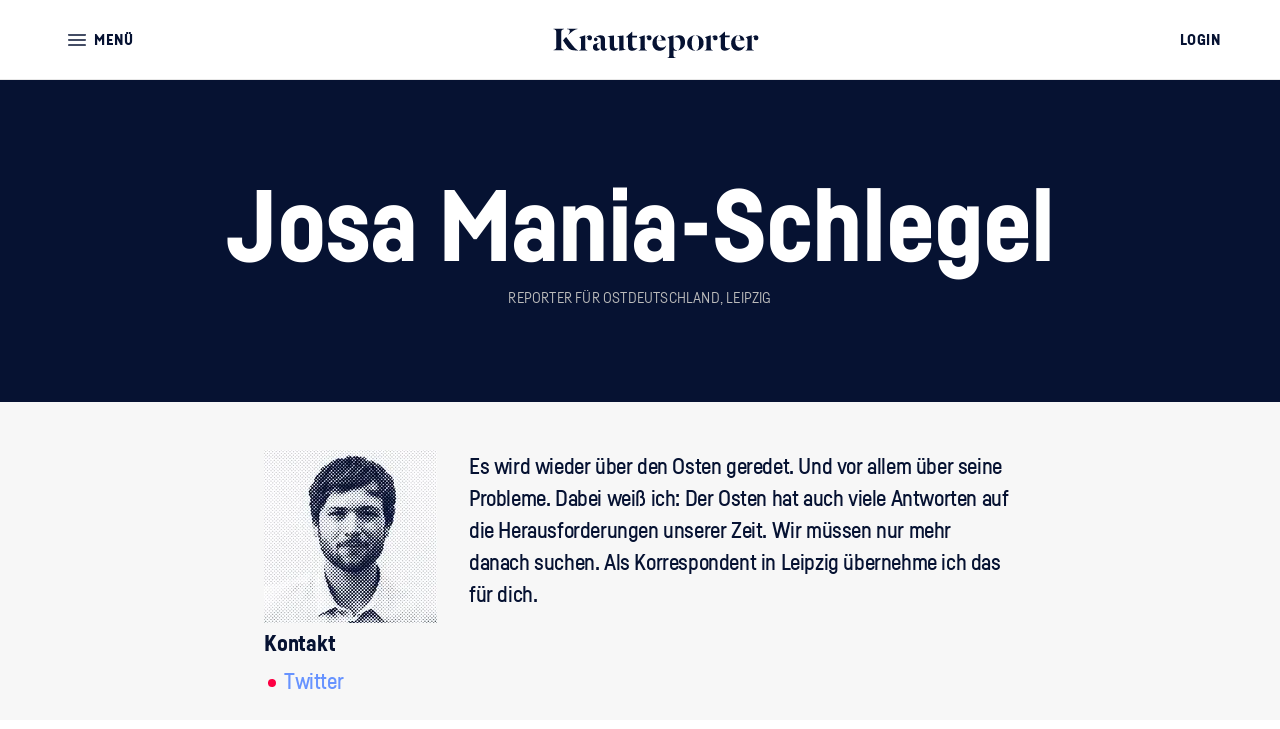

--- FILE ---
content_type: text/html; charset=utf-8
request_url: https://krautreporter.de/37255-josa-mania-schlegel
body_size: 31820
content:
<!DOCTYPE html>
<html lang="de" prefix="og: http://ogp.me/ns#">
<head>
<title>
Josa Mania-Schlegel
</title>
<meta content="Es wird wieder über den Osten geredet. Und vor allem über seine Probleme. Dabei weiß ich: Der Osten hat auch viele Antworten auf die Herausforderungen unserer Zeit. Wir müssen nur mehr danach suchen. Als Korrespondent in Leipzig übernehme ich das für dich." name="description">
<meta charset="utf-8">
<meta content="width=device-width, initial-scale=1.0" name="viewport">
<meta content="false" property="ix:autoInit">
<meta content="KR" name="apple-mobile-web-app-title">
<meta content="yes" name="mobile-web-app-capable">
<link href="https://norden.social/@Krautreporter" rel="me">
<meta name="turbo-refresh-method" content="morph">
<meta name="turbo-refresh-scroll" content="preserve">
<link href="https://krautreporter.de/feeds.rss" rel="alternate" title="Neu veröffentlichte Krautreporter Artikel" type="application/rss+xml">
<link href="https://krautreporter.de/assets/vite/favicon-sXmVx_oZ.ico" rel="icon" type="image/x-icon">
<link href="https://krautreporter.de/assets/vite/512x512-jVOwj5pt.png" rel="icon" sizes="512x512" type="image/png">
<link href="https://krautreporter.de/assets/vite/512x512-jVOwj5pt.png" rel="apple-touch-icon" sizes="512x512">
<link href="https://krautreporter.de/assets/vite/192x192-D4kmfhQu.png" rel="icon" sizes="192x192" type="image/png">
<link href="https://krautreporter.de/assets/vite/192x192-D4kmfhQu.png" rel="apple-touch-icon" sizes="192x192">
<link href="https://krautreporter.de/assets/vite/32x32-Bod-xY8_.png" rel="icon" sizes="32x32" type="image/png">
<link href="https://krautreporter.de/assets/vite/32x32-Bod-xY8_.png" rel="apple-touch-icon" sizes="32x32">
<link href="https://krautreporter.de/assets/vite/16x16-DuSz899N.png" rel="icon" sizes="16x16" type="image/png">
<link href="https://krautreporter.de/assets/vite/16x16-DuSz899N.png" rel="apple-touch-icon" sizes="16x16">



<link rel="stylesheet" href="https://krautreporter.de/assets/vite/application-BzQZAa2H.css" media="screen" />
<link rel="stylesheet" href="https://krautreporter.de/assets/vite/print-BZkftn_S.css" media="print" />
<script src="https://krautreporter.de/assets/vite/lazysizes-C2KKg914.js" crossorigin="anonymous" type="module"></script>
<script src="https://krautreporter.de/assets/vite/application-BoYX9OYE.js" crossorigin="anonymous" type="module" defer="defer"></script><link rel="modulepreload" href="https://krautreporter.de/assets/vite/preload-helper-BUDTfQBg.js" as="script" crossorigin="anonymous" defer="defer">
<link rel="modulepreload" href="https://krautreporter.de/assets/vite/component_controller-CMX-n47y.js" as="script" crossorigin="anonymous" defer="defer">
<link rel="modulepreload" href="https://krautreporter.de/assets/vite/component_controller-CEq0HyZ7.js" as="script" crossorigin="anonymous" defer="defer">
<link rel="modulepreload" href="https://krautreporter.de/assets/vite/_commonjsHelpers-CE1G-McA.js" as="script" crossorigin="anonymous" defer="defer">
<link rel="modulepreload" href="https://krautreporter.de/assets/vite/MatomoTracker-BPGApXKM.js" as="script" crossorigin="anonymous" defer="defer">
<link rel="modulepreload" href="https://krautreporter.de/assets/vite/stimulus-CZA9Too6.js" as="script" crossorigin="anonymous" defer="defer">
<link rel="modulepreload" href="https://krautreporter.de/assets/vite/CurrentPage-Db7y4Dld.js" as="script" crossorigin="anonymous" defer="defer">
<link rel="modulepreload" href="https://krautreporter.de/assets/vite/CurrentUser-BMu0QkFY.js" as="script" crossorigin="anonymous" defer="defer">
<link rel="modulepreload" href="https://krautreporter.de/assets/vite/dom-C29jP4_v.js" as="script" crossorigin="anonymous" defer="defer">
<link rel="modulepreload" href="https://krautreporter.de/assets/vite/verbs-BVZHkfgl.js" as="script" crossorigin="anonymous" defer="defer">
<link rel="modulepreload" href="https://krautreporter.de/assets/vite/RailsEnv-DGtYTgOq.js" as="script" crossorigin="anonymous" defer="defer">
<link rel="modulepreload" href="https://krautreporter.de/assets/vite/index-CoHsWBwf.js" as="script" crossorigin="anonymous" defer="defer">
<meta name="csrf-param" content="authenticity_token">
<meta name="csrf-token" content="QtOtw3i4jMjzckexGscYtIB_sHpeHNxIu5nT1bV_tBuMrr_Hp9V4gcCVzuN7sLOmXM4GYmNcUzg0FxMFEJg0dw" update-csrf-token="">
<link as="font" crossorigin="true" href="https://krautreporter.de/assets/vite/fabrikat-kompakt-regular-C63wHIHS.woff2" rel="preload" type="font/woff2">
<link as="font" crossorigin="true" href="https://krautreporter.de/assets/vite/fabrikat-kompakt-black-BZ2Z8iho.woff2" rel="preload" type="font/woff2">
<link as="font" crossorigin="true" href="https://krautreporter.de/assets/vite/fabrikat-kompakt-medium-BcLhjyQq.woff2" rel="preload" type="font/woff2">
<link as="font" crossorigin="true" href="https://krautreporter.de/assets/vite/minion-pro-regular-BMv2TBAZ.woff2" rel="preload" type="font/woff2">
<link as="font" crossorigin="true" href="https://krautreporter.de/assets/vite/minion-pro-italic-X0CBlQXA.woff2" rel="preload" type="font/woff2">
<link as="font" crossorigin="true" href="https://krautreporter.de/assets/vite/minion-pro-bold-BqGN7MTg.woff2" rel="preload" type="font/woff2">
<link href="https://krautreporter.de/37255-josa-mania-schlegel" rel="canonical">
<meta content="https://krautreporter.de" property="og:url">
<meta content="Josa Mania-Schlegel - Reporter für Ostdeutschland, Leipzig" property="og:title">
<meta content="Es wird wieder über den Osten geredet. Und vor allem über seine Probleme. Dabei weiß ich: Der Osten hat auch viele Antworten auf die Herausforderungen unserer Zeit. Wir müssen nur mehr danach suchen. Als Korrespondent in Leipzig übernehme ich das für dich." property="og:description">
<meta content="https://krautreporter.gumlet.io/system/profile_page/profile_image/254/3725520210705-26307-1ep0ifr.png?h=630&amp;mode=crop&amp;w=1200" property="og:image">
<meta content="1200" property="og:image:width">
<meta content="630" property="og:image:height">
<meta content="website" property="og:type">
<meta content="de_DE" property="og:locale">
<meta content="Krautreporter" property="og:site_name">
<meta content="https://www.facebook.com/Krautreporter" property="article:publisher">
<meta content="krautreporter" property="article:author">
<meta content="summary_large_image" name="twitter:card">
<meta content="Profilbild von Josa Mania-Schlegel" name="twitter:image:alt">
<meta content="@krautreporter" name="twitter:site">
<meta content="https://twitter.com/josamania" name="twitter:creator">

<script type="application/ld+json">
//<![CDATA[
{
  "@context": "https://schema.org",
  "@type": "ProfilePage",
  "dateCreated": "2021-07-07T14:00:00+02:00",
  "dateModified": "2021-07-07T14:00:00+02:00",
  "mainEntity": {
    "@type": "Person",
    "name": "Josa Mania-Schlegel",
    "identifier": 37255,
    "description": "Es wird wieder über den Osten geredet. Und vor allem über seine Probleme. Dabei weiß ich: Der Osten hat auch viele Antworten auf die Herausforderungen unserer Zeit. Wir müssen nur mehr danach suchen. Als Korrespondent in Leipzig übernehme ich das für dich."
  },
  "primaryImageOfPage": {
    "@type": "ImageObject",
    "url": "https://krautreporter.gumlet.io/system/profile_page/profile_image/254/3725520210705-26307-1ep0ifr.png?ar=1&compress=true&crop=faces&format=auto&h=400&mode=crop&w=400",
    "width": 400,
    "height": 400,
    "copyrightHolder": {
      "@type": "Person",
      "name": "Josa Mania-Schlegel"
    }
  }
}
//]]>
</script>


</head>
<body class="user-is-guest" data-controller="notification-box--component loading-overlay--component modal-window timeago current-user article-scroll article-reading-progress newsletter-subscription--form-overlay--component track-metrics-action goal-tracking thread-reply-modal thread-reply-modal-loader">

<header class="navbar-component navbar-component-style-default hidden@print" data-article-scroll-target="navbar" data-controller="navbar--component">
<section class="navbar-component__inner" data-test="navbar">
<button class="navbar-component-hamburger-menu-button" data-action="navbar--component#toggleHamburgerMenu" data-navbar--component-target="toggleHamburgerMenuButton">
<svg xmlns="http://www.w3.org/2000/svg" viewBox="0 0 15.43 9.83" class="navbar-component-hamburger-menu-button__icon">
  <defs>
    <style>
    	.cls-1 {
    	   stroke-linecap: round;
    	   stroke-linejoin: round;
    	   stroke-width: 1.2px;
    	}
    </style>
  </defs>
  <line class="cls-1" x1="0.6" y1="0.6" x2="14.83" y2="0.6"></line>
  <line class="cls-1" x1="0.6" y1="9.23" x2="14.83" y2="9.23"></line>
  <line class="cls-1" x1="0.6" y1="4.91" x2="14.83" y2="4.91"></line>
</svg>
<span class="navbar-component-hamburger-menu-button__text">Menü</span>
</button>
<div class="navbar-component-hamburger-menu-open-navbar" data-navbar--component-target="toggleHamburgerMenuContent" hidden>
<button class="navbar-component-hamburger-menu-open-navbar__button" data-action="navbar--component#toggleHamburgerMenu">
<svg xmlns="http://www.w3.org/2000/svg" viewBox="0 0 11.81 11.81" aria-hidden="true" class="navbar-component-hamburger-menu-open-navbar__button-icon">
  <defs>
    <style>
      .icon-close-cls-1 {
        stroke-linecap: round;
        stroke-linejoin: round;
      }
    </style>
  </defs>
  <line class="icon-close-cls-1" x1="0.6" y1="11.21" x2="11.21" y2="0.6"></line>
  <line class="icon-close-cls-1" x1="11.21" y1="11.21" x2="0.6" y2="0.6"></line>
</svg>
<span class="navbar-component-hamburger-menu-open-navbar__button-text">Menü</span>
</button>
</div>
<nav class="navbar-component-hamburger-menu-content" data-navbar--component-target="toggleHamburgerMenuContent" hidden>
<form class="simple_form search" action="/alle-artikel" accept-charset="UTF-8" method="get"><div class="navbar-component-hamburger-menu-open-navbar__search-input-container">
<input name="search_query" class="string search required form__input navbar-component-hamburger-menu-open-navbar__search-input" required="required" placeholder="Artikel suchen" type="search" id="search_search_query" />
</div>
</form><ul class="navbar-component-hamburger-menu-content__list">
<li class="navbar-component-hamburger-menu-content__list-item">
<a class="navbar-component-hamburger-menu-content__main-link" href="/neue-artikel">Neue Artikel
<svg xmlns="http://www.w3.org/2000/svg" viewBox="0 0 11.76 6.48" aria-hidden="true" class="navbar-component-hamburger-menu-content__main-link-icon">
  <path d="m15 18.24a.58.58 0 0 1 -.42-.18l-5.28-5.28a.58.58 0 0 1 0-.84.59.59 0 0 1 .85 0l4.85 4.85 4.85-4.85a.59.59 0 0 1 .85 0 .58.58 0 0 1 0 .84l-5.28 5.28a.58.58 0 0 1 -.42.18z" transform="translate(-9.12 -11.76)"></path>
 </svg>
</a></li>
<li class="navbar-component-hamburger-menu-content__list-item">
<a class="navbar-component-hamburger-menu-content__main-link" href="/alle-artikel">Alle Artikel
<svg xmlns="http://www.w3.org/2000/svg" viewBox="0 0 11.76 6.48" aria-hidden="true" class="navbar-component-hamburger-menu-content__main-link-icon">
  <path d="m15 18.24a.58.58 0 0 1 -.42-.18l-5.28-5.28a.58.58 0 0 1 0-.84.59.59 0 0 1 .85 0l4.85 4.85 4.85-4.85a.59.59 0 0 1 .85 0 .58.58 0 0 1 0 .84l-5.28 5.28a.58.58 0 0 1 -.42.18z" transform="translate(-9.12 -11.76)"></path>
 </svg>
</a></li>
<li class="navbar-component-hamburger-menu-content__list-item">
<a class="navbar-component-hamburger-menu-content__main-link" href="/zusammenhaenge">Zusammenhänge &amp; Serien
<svg xmlns="http://www.w3.org/2000/svg" viewBox="0 0 11.76 6.48" aria-hidden="true" class="navbar-component-hamburger-menu-content__main-link-icon">
  <path d="m15 18.24a.58.58 0 0 1 -.42-.18l-5.28-5.28a.58.58 0 0 1 0-.84.59.59 0 0 1 .85 0l4.85 4.85 4.85-4.85a.59.59 0 0 1 .85 0 .58.58 0 0 1 0 .84l-5.28 5.28a.58.58 0 0 1 -.42.18z" transform="translate(-9.12 -11.76)"></path>
 </svg>
</a></li>
<li class="navbar-component-hamburger-menu-content__list-item">
<a class="navbar-component-hamburger-menu-content__main-link" href="/newsletter">Newsletter
<svg xmlns="http://www.w3.org/2000/svg" viewBox="0 0 11.76 6.48" aria-hidden="true" class="navbar-component-hamburger-menu-content__main-link-icon">
  <path d="m15 18.24a.58.58 0 0 1 -.42-.18l-5.28-5.28a.58.58 0 0 1 0-.84.59.59 0 0 1 .85 0l4.85 4.85 4.85-4.85a.59.59 0 0 1 .85 0 .58.58 0 0 1 0 .84l-5.28 5.28a.58.58 0 0 1 -.42.18z" transform="translate(-9.12 -11.76)"></path>
 </svg>
</a></li>
</ul>
<ul class="navbar-component-hamburger-menu-content__list">
<li class="navbar-component-hamburger-menu-content__list-item">
<a class="navbar-component-hamburger-menu-content__secondary-link" href="/ueber-uns">Über uns
</a></li>
<li class="navbar-component-hamburger-menu-content__list-item">
<a target="_blank" class="navbar-component-hamburger-menu-content__secondary-link" href="https://genossenschaft.krautreporter.de/">Genossenschaft beitreten
</a></li>
<li class="navbar-component-hamburger-menu-content__list-item">
<a class="navbar-component-hamburger-menu-content__secondary-link" href="/pages/transparenz">Transparenz
</a></li>
<li class="navbar-component-hamburger-menu-content__list-item">
<a class="navbar-component-hamburger-menu-content__secondary-link" href="/pages/rechtliches">Rechtliches
</a></li>
<li class="navbar-component-hamburger-menu-content__list-item">
<a class="navbar-component-hamburger-menu-content__secondary-link" href="/pages/datenschutz">Datenschutz
</a></li>
<li class="navbar-component-hamburger-menu-content__list-item">
<a class="navbar-component-hamburger-menu-content__secondary-link" href="/pages/impressum">Impressum &amp; Kontakt
</a></li>
<li class="navbar-component-hamburger-menu-content__list-item">
<a class="navbar-component-hamburger-menu-content__secondary-link" href="/pages/fragen">Häufige Fragen (FAQ)
</a></li>
<li class="navbar-component-hamburger-menu-content__list-item">
<a class="navbar-component-hamburger-menu-content__secondary-link" href="/pages/praktikum">Praktikum
</a></li>
</ul>
</nav>
<button class="navbar-component-hamburger-menu-overlay" data-action="navbar--component#toggleHamburgerMenu" data-navbar--component-target="toggleHamburgerMenuContent" hidden>
<span class="visuallyhidden">Menü schließen</span>
</button>
<a class="navbar-component__home-nav-link" aria-label="Zur Hauptseite" href="/mitglied-werden"><svg xmlns="http://www.w3.org/2000/svg" xmlns:xlink="http://www.w3.org/1999/xlink" width="500px" height="500px" viewBox="0 0 500 500" version="1.1" aria-hidden="true" class="navbar-component__home-nav-link-logo--palm">
    <g stroke="none" stroke-width="1" fill="none" fill-rule="evenodd">
        <g id="Group" transform="translate(102.000000, 168.000000)" fill="#FFFFFF" fill-rule="nonzero">
            <path d="M116.789474,44 C134.333333,29.0760234 148.192982,18.5263158 158.368421,12.3508772 C168.368421,6.34697856 177.578947,2.91617934 186,2.05847953 L186,2.05847953 L186,0 L106,0 L106,2.05847953 C120.385965,3.0877193 127.578947,8.49122807 127.578947,18.2690058 C127.578947,25.3021442 123.54386,33.3645224 115.473684,42.4561404 L115.473684,42.4561404 L116.789474,44 Z M81,165 L81,162.904762 C73.0128617,161.68254 67.4131833,159.019841 64.2009646,154.916667 C60.988746,150.813492 59.3826367,143.349206 59.3826367,132.52381 L59.3826367,132.52381 L59.3826367,32.4761905 C59.3826367,21.6507937 60.988746,14.1865079 64.2009646,10.0833333 C67.4131833,5.98015873 73.0128617,3.31746032 81,2.0952381 L81,2.0952381 L81,0 L0,0 L0,2.0952381 C8.33440514,3.31746032 14.0643087,6.02380952 17.1897106,10.2142857 C20.3151125,14.4047619 21.8778135,21.8253968 21.8778135,32.4761905 L21.8778135,32.4761905 L21.8778135,132.52381 C21.8778135,143.174603 20.3151125,150.595238 17.1897106,154.785714 C14.0643087,158.97619 8.33440514,161.68254 0,162.904762 L0,162.904762 L0,165 L81,165 Z M192,167 L192,164.92 C186.732143,163.706667 181.815476,161.366667 177.25,157.9 C172.684524,154.433333 167.592262,149.753333 161.973214,143.86 C155.300595,136.926667 144.940476,124.49 130.892857,106.55 C116.845238,88.61 105.870536,74.0933333 97.96875,63 L97.96875,63 L74,89.78 C84.5357143,107.286667 96.5639881,124.446667 110.084821,141.26 C117.284226,150.1 123.912946,156.08 129.970982,159.2 C136.029018,162.32 143.623512,164.4 152.754464,165.44 C162.236607,166.48 175.318452,167 192,167 L192,167 Z" id="K"></path>
            <path d="M263,167 L263,165.15625 C256.933333,164.278274 252.513333,162.302827 249.74,159.229911 C246.966667,156.156994 245.58,150.933036 245.58,143.558036 L245.58,143.558036 L245.58,49.5267857 L245.06,49 L200.6,63.4866071 L200.6,65.0669643 C205.453333,67.7008929 208.746667,70.3787202 210.48,73.1004464 C212.213333,75.8221726 213.08,79.4657738 213.08,84.03125 L213.08,84.03125 L213.08,143.294643 C213.08,151.196429 212.083333,156.595982 210.09,159.493304 C208.096667,162.390625 204.066667,164.278274 198,165.15625 L198,165.15625 L198,167 L263,167 Z M278.862857,87 C284.12,87 288.457143,85.3310811 291.874286,81.9932432 C295.291429,78.6554054 297,74.1621622 297,68.5135135 C297,62.5225225 295.247619,57.7725225 291.742857,54.2635135 C288.238095,50.7545045 283.15619,49 276.497143,49 C270.889524,49 265.632381,51.0968468 260.725714,55.2905405 C255.819048,59.4842342 252.577143,64.2342342 251,69.5405405 L251,69.5405405 L251,70.5675676 C254.68,64.2342342 258.973333,61.0675676 263.88,61.0675676 C265.106667,61.0675676 265.807619,61.3243243 265.982857,61.8378378 C263.704762,64.0630631 262.565714,67.4009009 262.565714,71.8513514 C262.565714,76.3018018 264.099048,79.9391892 267.165714,82.7635135 C270.232381,85.5878378 274.131429,87 278.862857,87 Z" id="r"></path>
        </g>
    </g>
</svg>
<svg xmlns="http://www.w3.org/2000/svg" xmlns:xlink="http://www.w3.org/1999/xlink" version="1.1" x="0px" y="0px" viewBox="0 0 650 100" xml:space="preserve" aria-hidden="true" class="navbar-component__home-nav-link-logo--palm-plus">
<g>
	<path d="M31.8,58.9V20.7c0-4.1-0.6-6.9-1.8-8.5c-1.2-1.6-3.4-2.6-6.6-3.1V8.3h31.1v0.8c-3.1,0.5-5.2,1.5-6.5,3   c-1.2,1.6-1.9,4.4-1.9,8.5v38.2c0,4.1,0.6,7,1.9,8.5c1.2,1.6,3.4,2.6,6.5,3.1v0.8H23.4v-0.8c3.2-0.5,5.4-1.5,6.6-3.1   C31.2,65.8,31.8,63,31.8,58.9z M96.4,72c-6.3,0-11.3-0.2-14.9-0.6C78,71,75.1,70.2,72.8,69c-2.3-1.2-4.8-3.5-7.6-6.9   c-5.1-6.5-9.7-13.1-13.7-19.8L60.7,32c3,4.3,7.2,9.8,12.5,16.8c5.3,6.9,9.3,11.7,11.8,14.3c2.1,2.3,4.1,4.1,5.8,5.4   c1.7,1.3,3.6,2.2,5.6,2.7V72z M93.9,8.3v0.8c-3.2,0.3-6.7,1.7-10.5,4c-3.9,2.4-9.1,6.5-15.8,12.3l-0.5-0.6c3.1-3.5,4.6-6.7,4.6-9.4   c0-3.8-2.7-5.9-8.2-6.3V8.3H93.9z"></path>
	<path d="M116.9,27.4v35.7c0,2.8,0.5,4.8,1.6,6c1.1,1.2,2.8,1.9,5.1,2.2V72h-25v-0.7c2.3-0.3,3.9-1,4.6-2.2   c0.8-1.1,1.1-3.1,1.1-6.1V40.5c0-1.7-0.3-3.1-1-4.2c-0.7-1-1.9-2-3.8-3v-0.6l17.1-5.5L116.9,27.4z M129.9,42.1   c-1.8,0-3.3-0.5-4.5-1.6c-1.2-1.1-1.8-2.5-1.8-4.2c0-1.7,0.4-3,1.3-3.9c-0.1-0.2-0.3-0.3-0.8-0.3c-1.9,0-3.5,1.2-4.9,3.7v-0.4   c0.6-2.1,1.8-3.9,3.7-5.5c1.9-1.6,3.9-2.5,6-2.5c2.5,0,4.5,0.7,5.8,2c1.3,1.4,2,3.2,2,5.5c0,2.2-0.6,4-1.9,5.2   C133.6,41.5,131.9,42.1,129.9,42.1z"></path>
	<path d="M157.2,66.8c1.5,0,2.8-0.3,3.7-0.9v0.4c-0.5,1.5-1.8,2.9-3.8,4.3c-2,1.4-4.3,2.2-6.9,2.2c-3.4,0-6-1-7.9-3   s-2.9-4.5-2.9-7.5c0-2.3,0.5-4.2,1.4-5.8c0.9-1.6,1.8-2.6,2.7-3c3.1-1.3,8.6-2.8,16.5-4.7v0.7c-3.5,1.3-5.7,2.5-6.7,3.8   c-1.1,1.6-1.6,3.6-1.6,5.9C151.7,64.3,153.6,66.8,157.2,66.8z M142.3,39.3c0-1.5,0.5-2.7,1.6-3.8c1-1,2.3-1.5,3.8-1.5   c1.5,0,2.7,0.5,3.8,1.5c1,1,1.5,2.3,1.5,3.8c0,1.5-0.5,2.7-1.5,3.8c-1,1.1-2.3,1.6-3.8,1.6c-1.5,0-2.7-0.5-3.8-1.6   C142.8,42.1,142.3,40.9,142.3,39.3z M148.8,32v-0.3c1.6-1.1,3.6-2.2,6.1-3.1c2.5-0.9,4.7-1.3,6.7-1.3c9,0,13.5,4.3,13.5,12.8v22.5   c0,2.9,1.3,4.4,3.8,4.4c1.1,0,2.1-0.2,2.9-0.7v0.5c-0.7,1.6-1.9,3-3.6,4.2c-1.7,1.2-3.9,1.8-6.5,1.8c-2.9,0-5.2-0.9-6.8-2.6   c-1.6-1.7-2.3-4.3-2.3-7.6V40.7C162.6,34.9,158,32,148.8,32z"></path>
	<path d="M188.9,59.6V38.8c0-3-0.3-5-1-6c-0.7-1-2.4-1.8-5-2.2v-0.8l18.5-1.9l0.2,0.1v28.9c0,3.3,0.5,5.5,1.6,6.8   c1,1.3,2.9,2,5.5,2c2.3,0,4.3-0.5,6-1.6v0.4c-3.1,5.6-7.5,8.4-13.4,8.4C193,72.9,188.9,68.5,188.9,59.6z M229.4,28v34   c0,2.2,0.2,3.8,0.7,4.7c0.5,0.9,1.3,1.5,2.4,1.8l3.3,0.9V70l-18.6,2.7l-0.3-0.1V38.8c0-3-0.4-5-1.1-6c-0.8-1-2.5-1.8-5.1-2.2v-0.8   l18.6-1.9L229.4,28z"></path>
	<path d="M254.9,72.9c-8,0-12-4-12-11.9V33.5h-5.3v-1.4l16.8-15.2l1.1,0.5v11.1h14.2l-1,5h-13.2v23.8   c0,5.5,2.7,8.3,8,8.3c2.8,0,5.1-0.3,7-1v0.5c-1.1,1.9-3.2,3.6-6.1,5.3C261.3,72,258.2,72.9,254.9,72.9z"></path>
	<path d="M292.1,27.4v35.7c0,2.8,0.5,4.8,1.6,6c1.1,1.2,2.8,1.9,5.1,2.2V72h-25v-0.7c2.3-0.3,3.9-1,4.6-2.2   c0.8-1.1,1.1-3.1,1.1-6.1V40.5c0-1.7-0.3-3.1-1-4.2c-0.7-1-1.9-2-3.8-3v-0.6l17.1-5.5L292.1,27.4z M305.1,42.1   c-1.8,0-3.3-0.5-4.5-1.6c-1.2-1.1-1.8-2.5-1.8-4.2c0-1.7,0.4-3,1.3-3.9c-0.1-0.2-0.3-0.3-0.8-0.3c-1.9,0-3.5,1.2-4.9,3.7v-0.4   c0.6-2.1,1.8-3.9,3.7-5.5c1.9-1.6,3.9-2.5,6-2.5c2.5,0,4.5,0.7,5.8,2c1.3,1.4,2,3.2,2,5.5c0,2.2-0.6,4-1.9,5.2   C308.8,41.4,307.1,42.1,305.1,42.1z"></path>
	<path d="M333.9,27.5v0.8c-2.1,0.6-3.8,2.4-5.1,5.3c-1.3,2.9-1.9,6.9-1.9,11.8c0,5.6,1.3,10,4,13.2   c2.6,3.2,6.2,4.9,10.9,4.9c5.7,0,10-1.9,12.8-5.8l0.6,0.4c-0.9,3.4-3.1,6.7-6.5,9.9c-3.4,3.2-7.8,4.8-13.2,4.8   c-6.5,0-11.7-2.1-15.4-6.4c-3.7-4.3-5.6-9.5-5.6-15.6c0-6.3,1.9-11.5,5.6-15.8C323.8,30.6,328.4,28.2,333.9,27.5z M353.5,43h-23.3   v-0.7l11.8-1.2c-0.4-8.1-2.2-12.4-5.5-13v-0.8c5.3,0.2,9.4,1.8,12.5,4.8C352,35.2,353.5,38.8,353.5,43z"></path>
	<path d="M387.2,72.4c-1.1,0.3-2.7,0.4-4.6,0.3c-2.3,0-4.3-0.3-6.2-1v13.5c0,2.8,0.5,4.8,1.6,6c1.1,1.2,2.8,2,5.3,2.3   v0.8h-25.2v-0.8c2.3-0.3,3.9-1,4.7-2.1c0.8-1.1,1.1-3.1,1.1-6.2V40.7c0-2.5-0.9-4.5-2.7-5.9c-0.9-0.7-1.6-1.2-2.3-1.5v-0.5   l17.3-5.6l0.2,0.2V58c0,4.7,1,8.1,2.9,10.3c1.7,1.9,4.3,3,7.9,3.3V72.4z M390.5,71.6v-0.8c2-1.3,3.6-3.7,4.8-7.3   c1.2-3.6,1.9-7.7,1.9-12.2c0-5.7-1.1-10.2-3.2-13.3c-2.1-3.1-5.3-4.7-9.6-4.7c-2.5,0-4.5,0.4-6.1,1.2v-0.2c1.3-1.7,3.3-3.3,6.2-4.8   c2.9-1.4,5.6-2.2,8.2-2.2c6.2,0,10.7,1.9,13.5,5.6c2.8,3.7,4.2,8.5,4.2,14.4C410.4,60,403.7,68.1,390.5,71.6z"></path>
	<path d="M430.2,50.7c0,11.1,2.2,17.8,6.6,20.1c1.2,0.7,2.4,1.1,3.5,1.2v0.8c-6.7-0.2-12.3-2.3-16.8-6.5   c-4.5-4.1-6.7-9.4-6.7-16c0-6.5,2.2-11.8,6.5-15.9c4.3-4.1,9.5-6.5,15.4-7.1v0.7c-2,0.3-3.7,1.5-5,3.4   C431.4,34.8,430.2,41.2,430.2,50.7z M451.7,49.4c0-11.2-2.2-18-6.5-20.3c-0.9-0.5-2.1-0.9-3.5-1v-0.8c6.7,0.2,12.2,2.4,16.7,6.5   c4.5,4.1,6.7,9.5,6.7,16c0,6.5-2.1,11.7-6.4,15.8c-4.3,4-9.4,6.4-15.5,7.2V72c1.9-0.3,3.6-1.5,5-3.6   C450.6,65.3,451.7,58.9,451.7,49.4z"></path>
	<path d="M486.3,27.4l0,35.7c0,2.8,0.5,4.8,1.6,6c1.1,1.2,2.8,1.9,5.1,2.3l0,0.7l-25,0l0-0.7c2.3-0.3,3.9-1,4.6-2.2   c0.8-1.1,1.2-3.1,1.2-6.1l0-22.5c0-1.7-0.3-3.1-1-4.2c-0.7-1-1.9-2-3.8-3.1l0-0.6l17.1-5.5L486.3,27.4z M499.3,42.1   c-1.8,0-3.3-0.6-4.5-1.6c-1.2-1.1-1.7-2.5-1.7-4.3c0-1.7,0.4-3,1.3-3.9c-0.1-0.2-0.3-0.3-0.8-0.3c-1.9,0-3.5,1.2-4.9,3.7l0-0.4   c0.6-2.1,1.8-3.9,3.7-5.5c1.9-1.6,3.9-2.4,6-2.4c2.5,0,4.5,0.7,5.8,2.1c1.3,1.4,2,3.2,2,5.5c0,2.2-0.6,4-1.9,5.2   C503,41.5,501.3,42.1,499.3,42.1z"></path>
	<path d="M527.4,72.7c-8,0-12-4-12-11.9V33.3h-5.3v-1.4l16.8-15.2l1.1,0.5v11.1h14.2l-1,5H528v23.8c0,5.5,2.7,8.3,8,8.3   c2.8,0,5.1-0.3,7-1v0.5c-1.1,1.9-3.2,3.6-6.1,5.3C533.9,71.9,530.7,72.7,527.4,72.7z"></path>
	<path d="M565.3,27.4v0.8c-2.1,0.6-3.8,2.4-5.1,5.3c-1.3,2.9-1.9,6.9-1.9,11.8c0,5.6,1.3,10,4,13.2   c2.6,3.2,6.2,4.9,10.9,4.9c5.7,0,10-1.9,12.8-5.8l0.6,0.4c-0.9,3.4-3.1,6.7-6.5,9.9c-3.4,3.2-7.8,4.8-13.2,4.8   c-6.5,0-11.7-2.1-15.4-6.4c-3.7-4.3-5.6-9.5-5.6-15.6c0-6.3,1.9-11.5,5.7-15.8C555.2,30.6,559.8,28.1,565.3,27.4z M584.9,42.9   h-23.3v-0.7l11.8-1.2c-0.4-8.1-2.2-12.4-5.5-13v-0.8c5.3,0.2,9.4,1.8,12.5,4.8C583.4,35.1,584.9,38.7,584.9,42.9z"></path>
	<path d="M606.4,27.4v35.7c0,2.8,0.5,4.8,1.6,6c1.1,1.2,2.8,1.9,5.1,2.2V72h-25v-0.7c2.3-0.3,3.9-1,4.7-2.2   c0.8-1.1,1.1-3.1,1.1-6.1V40.5c0-1.7-0.3-3.1-1-4.2c-0.7-1-1.9-2-3.8-3v-0.6l17.1-5.5L606.4,27.4z M619.4,42.1   c-1.8,0-3.3-0.5-4.5-1.6c-1.2-1.1-1.8-2.5-1.8-4.2c0-1.7,0.4-3,1.3-3.9c-0.1-0.2-0.3-0.3-0.8-0.3c-1.9,0-3.5,1.2-4.9,3.7v-0.4   c0.6-2.1,1.8-3.9,3.7-5.5c1.9-1.6,3.9-2.5,6-2.5c2.5,0,4.5,0.7,5.8,2c1.3,1.4,2,3.2,2,5.5c0,2.2-0.7,4-2,5.2   C623,41.4,621.4,42.1,619.4,42.1z"></path>
</g>
</svg>
</a><a class="navbar-component__login" href="/logins/new">Login
</a></section>
</header>

<div data-test="flash-messages" id="flash-messages">

</div>

<div class="modal-window" data-modal-window-target="overlay" data-test="modal-window" hidden tabindex="0">
<div class="modal-window__window" data-modal-window-target="window">
<button class="modal-window__close-button" data-action="modal-window#hide" data-test="modal-window-close-button">
<svg xmlns="http://www.w3.org/2000/svg" viewBox="0 0 11.81 11.81" aria-hidden="true" class="modal-window__close-button-icon">
  <defs>
    <style>
      .icon-close-cls-1 {
        fill: none;
        stroke: #000;
        stroke-linecap: round;
        stroke-linejoin: round;
      }
    </style>
  </defs>
  <line class="icon-close-cls-1" x1="0.6" y1="11.21" x2="11.21" y2="0.6"></line>
  <line class="icon-close-cls-1" x1="11.21" y1="11.21" x2="0.6" y2="0.6"></line>
</svg>
</button>
<div class="modal-window__body" data-modal-window-target="body"></div>
</div>
</div>

<main class="profile-pages-show">
<header class="profile-pages-show-header">
<h1 class="profile-pages-show-header__full-name">Josa Mania-Schlegel</h1>
<p class="profile-pages-show-header__summary">
Reporter für Ostdeutschland, Leipzig
</p>
</header>
<section class="profile-pages-show-introduction">
<div class="profile-pages-show-introduction__profile">
<div class="profile-pages-show-introduction__profile-image-container">
<img alt="Profilbild von Josa Mania-Schlegel" class="profile-pages-show-introduction__profile-image lazyload" data-src="https://krautreporter.gumlet.io/system/profile_page/profile_image/254/3725520210705-26307-1ep0ifr.png?ar=1%3A1&compress=true&crop=faces&format=auto&mode=crop" data-sizes="auto">
</div>
<div class="profile-pages-show-introduction__profile-details">
<h3 class="profile-pages-show-introduction__profile-details-list-headline">Kontakt</h3>
<ul class="profile-pages-show-introduction__profile-details-list">
<li class="profile-pages-show-introduction__profile-details-list-item">
<a class="profile-pages-show-introduction__profile-details-list-item-link" href="https://twitter.com/josamania">Twitter</a>
</li>
</ul>
</div>
</div>
<div class="profile-pages-show-introduction__more">
<div class="profile-pages-show-introduction__text">
Es wird wieder über den Osten geredet. Und vor allem über seine Probleme. Dabei weiß ich: Der Osten hat auch viele Antworten auf die Herausforderungen unserer Zeit. Wir müssen nur mehr danach suchen. Als Korrespondent in Leipzig übernehme ich das für dich.
</div>
</div>
</section>
<section class="profile-pages-show-articles" data-test="profile-pages-articles-section">
<h2 class="profile-pages-show-articles__headline">
Artikel
<sup class="profile-pages-show-articles__count">
38
</sup>
</h2>
<section class="article-teaser-index-component" data-article-teaser-index--component-display-default-value="3" data-article-teaser-index--component-display-per-page-value="18" data-article-teaser-index--component-max-reading-time-in-minutes-value="0" data-controller="article-teaser-index--component">
<nav class="article-teaser-index-component__reading-time-filters" data-article-teaser-index--component-target="readingTimeFilterBar">
<button class="article-teaser-index-component__reading-time-cta" data-action="article-teaser-index--component#setReadingTimefilter" data-article-teaser-index--component-reading-time-param="0" data-article-teaser-index--component-target="readingTimeCta">Alle</button>
<button class="article-teaser-index-component__reading-time-cta" data-action="article-teaser-index--component#setReadingTimefilter" data-article-teaser-index--component-reading-time-param="10" data-article-teaser-index--component-target="readingTimeCta">10 Min.</button>
<button class="article-teaser-index-component__reading-time-cta" data-action="article-teaser-index--component#setReadingTimefilter" data-article-teaser-index--component-reading-time-param="20" data-article-teaser-index--component-target="readingTimeCta">20 Min.</button>
</nav>
<ul class="article-teaser-index-component__list" data-article-teaser-index--component-target="list">
<li data-article-teaser-index--component-target="teaserListItem tenMinuteTeaserListItem">
<article class="article-teaser-component hidden@print article-teaser-component--standard-format" data-article--teaser--component-article-id-value="2934" data-controller="article--teaser--component" data-test-article-teaser-component="2934">
<header class="article-teaser-component__header">
<div class="article-teaser-component__header-title">
<a aria-label="Zum Arikel-Thema Klimakrise und Lösungen" class="article-teaser-component__article-topic" href="/thema/6-klimakrise-und-losungen">Klimakrise und Lösungen
</a><form data-controller="bookmark--component" data-action="ajax:complete-&gt;bookmark--component#updateBookmarkDisplay" data-bookmark--component-article-id-value="2934" data-bookmark--component-target="bookmark" data-test="bookmark-cta" class="bookmark-component" method="post" action="/articles/2934-ubersteht-christoph-kunacks-bauernhof-die-hitze/bookmark" data-remote="true"><input type="hidden" name="_method" value="put" autocomplete="off" /><button aria-label="Artikel markieren" class="bookmark-component__button bookmark-component__button--stroke-style-default" type="submit"><svg xmlns="http://www.w3.org/2000/svg" viewBox="0 0 96 96" class="bookmark-component__svg">
	<path d="M68.9 3.078H27.161a8.249 8.249 0 00-8.31 8.065V89.63a3.14 3.14 0 001.908 2.893 2.832 2.832 0 001.416 0 3.509 3.509 0 002.154-.738l23.7-19.022 23.64 19.33a3.509 3.509 0 002.154.738 2.832 2.832 0 001.416 0 3.14 3.14 0 001.908-2.893v-44.2-34.72A8.187 8.187 0 0068.9 3.08z"></path>
</svg>
</button><input type="hidden" name="authenticity_token" value="6cLrNk49kEK-cqN0s51X8dCgY1r9nENdrSB9u2GUQl6j33bYxdvGfX5kz2GkSpgOKVFs6cLgJYuHIjG1ik5OJA" autocomplete="off" /></form>
</div>
<section class="article-teaser-component__special-number" data-article--teaser--component-target="specialNumber" hidden>7</section>
<h2 class="article-teaser-component__article-title">
<a aria-label="Zum Artikel Übersteht Christoph Kunacks Bauernhof die Hitze?" class="article-teaser-component__article-title-link" href="/klimakrise-und-losungen/2934-ubersteht-christoph-kunacks-bauernhof-die-hitze">Übersteht Christoph Kunacks Bauernhof die Hitze?
</a></h2>
<section class="article-teaser-component__meta">
<div class="article-teaser-component__authors-list">
<a class="article-teaser-component__author-name" href="/37255-josa-mania-schlegel">Josa Mania-Schlegel
</a><time class="article-teaser-component__published-at">
• 23.08.2022
</time>
</div>
</section>
</header>
<footer class="article-teaser-component__footer">
<div class="article-teaser-component__teaser-image">
<a class="article-teaser-component__teaser-image-link" href="/klimakrise-und-losungen/2934-ubersteht-christoph-kunacks-bauernhof-die-hitze"><img alt="Ein Landwirt steht in einem Stall und streichelt eine braun-weiß gefleckte Kuh." class="article-teaser-component__teaser-image-image lazyload" data-src="https://krautreporter.gumlet.io/system/article/teaser_image/2934/IMG_9567-2.jpg?compress=true&format=auto" data-sizes="auto">
</a></div>
<div class="article-teaser-component__details-container">
<div class="article-teaser-component__details-item">
<svg xmlns="http://www.w3.org/2000/svg" viewBox="0 0 12 12" aria-hidden="true" class="article-teaser-component__reading-time-icon">
  <path d="m6 12a6 6 0 1 1 6-6 6 6 0 0 1 -6 6zm0-11a5 5 0 1 0 5 5 5 5 0 0 0 -5-5z"></path>
  <path d="m7.68 6.76-1.13-1.13v-2.82a.5.5 0 1 0 -1 0v3a.48.48 0 0 0 .16.36l1.29 1.29a.5.5 0 0 0 .71 0 .5.5 0 0 0 -.03-.7z"></path>
</svg>
<p class="article-teaser-component__reading-time-text">
9 Minuten
</p>
</div>
<div class="article-teaser-component__details-item">
<svg xmlns="http://www.w3.org/2000/svg" viewBox="0 0 25.6 19.19" aria-hidden="true" class="article-teaser-component__commentees-icon">
  <defs>
    <style>
      .icon-comments-cls-1,
      .icon-comments-cls-2 {
        stroke: var(--icon-comments--border-color, #000);
        fill: none;
        stroke-linecap: round;
        stroke-width: 1.2px;
      }

      .icon-comments-cls-1 { stroke-linejoin: round; }
      .icon-comments-cls-2 { stroke-miterlimit: 10; }
    </style>
  </defs>
  <path class="icon-comments-cls-1" d="M18.65,6.23a8.54,8.54,0,0,1,7,13.46L26,21,27,24.22,23.9,22.84l-1.2-.54A8.54,8.54,0,1,1,18.65,6.23Z" transform="translate(-2.2 -5.63)"></path>
  <line class="icon-comments-cls-2" x1="18.59" y1="8.25" x2="14.4" y2="8.25"></line>
  <line class="icon-comments-cls-2" x1="18.59" y1="11.05" x2="14.4" y2="11.05"></line>
  <path class="icon-comments-cls-1" d="M10.1,14.77A8.53,8.53,0,0,1,15,7.06a8.46,8.46,0,0,0-3.65-.83,8.54,8.54,0,0,0-7,13.46L4,21l-.93,3.21L6.1,22.84l1.2-.54a8.48,8.48,0,0,0,4.05,1A8.61,8.61,0,0,0,15,22.49,8.55,8.55,0,0,1,10.1,14.77Z" transform="translate(-2.2 -5.63)"></path>
  </svg>
<p class="article-teaser-component__commentees-text">
10 Mitglieder
</p>
</div>
</div>
</footer>
</article>

</li>
<li data-article-teaser-index--component-target="teaserListItem tenMinuteTeaserListItem">
<article class="article-teaser-component hidden@print article-teaser-component--standard-format" data-article--teaser--component-article-id-value="2635" data-controller="article--teaser--component" data-test-article-teaser-component="2635">
<header class="article-teaser-component__header">
<div class="article-teaser-component__header-title">
<a aria-label="Zum Arikel-Thema Leben und Lieben" class="article-teaser-component__article-topic" href="/thema/9-leben-und-lieben">Leben und Lieben
</a><form data-controller="bookmark--component" data-action="ajax:complete-&gt;bookmark--component#updateBookmarkDisplay" data-bookmark--component-article-id-value="2635" data-bookmark--component-target="bookmark" data-test="bookmark-cta" class="bookmark-component" method="post" action="/articles/2635-hast-du-das-gefuhl-dass-die-zeit-immer-schneller-vergeht/bookmark" data-remote="true"><input type="hidden" name="_method" value="put" autocomplete="off" /><button aria-label="Artikel markieren" class="bookmark-component__button bookmark-component__button--stroke-style-default" type="submit"><svg xmlns="http://www.w3.org/2000/svg" viewBox="0 0 96 96" class="bookmark-component__svg">
	<path d="M68.9 3.078H27.161a8.249 8.249 0 00-8.31 8.065V89.63a3.14 3.14 0 001.908 2.893 2.832 2.832 0 001.416 0 3.509 3.509 0 002.154-.738l23.7-19.022 23.64 19.33a3.509 3.509 0 002.154.738 2.832 2.832 0 001.416 0 3.14 3.14 0 001.908-2.893v-44.2-34.72A8.187 8.187 0 0068.9 3.08z"></path>
</svg>
</button><input type="hidden" name="authenticity_token" value="wKPIKHkl7EjLw3dwp-BHY5h88UR6GUvpKzLe7Kukdqeqog67QSAizY7UbzGQbFGy3LcT6_rZ4fN_5o4xE9RIGA" autocomplete="off" /></form>
</div>
<section class="article-teaser-component__special-number" data-article--teaser--component-target="specialNumber" hidden>18</section>
<h2 class="article-teaser-component__article-title">
<a aria-label="Zum Artikel Hast du das Gefühl, dass die Zeit immer schneller vergeht?" class="article-teaser-component__article-title-link" href="/leben-und-lieben/2635-hast-du-das-gefuhl-dass-die-zeit-immer-schneller-vergeht">Hast du das Gefühl, dass die Zeit immer schneller vergeht?
</a></h2>
<section class="article-teaser-component__meta">
<div class="article-teaser-component__authors-list">
<a class="article-teaser-component__author-name" href="/37255-josa-mania-schlegel">Josa Mania-Schlegel
</a><time class="article-teaser-component__published-at">
• 26.10.2021
</time>
</div>
</section>
</header>
<footer class="article-teaser-component__footer">
<div class="article-teaser-component__teaser-image">
<a class="article-teaser-component__teaser-image-link" href="/leben-und-lieben/2635-hast-du-das-gefuhl-dass-die-zeit-immer-schneller-vergeht"><img alt="Ein Mann hebt seinen Arm stoppend in die Luft vor einem Strudel." class="article-teaser-component__teaser-image-image lazyload" data-src="https://krautreporter.gumlet.io/system/article/teaser_image/2635/GettyImages-690660098.jpg?compress=true&format=auto" data-sizes="auto">
</a></div>
<div class="article-teaser-component__details-container">
<div class="article-teaser-component__details-item">
<svg xmlns="http://www.w3.org/2000/svg" viewBox="0 0 12 12" aria-hidden="true" class="article-teaser-component__reading-time-icon">
  <path d="m6 12a6 6 0 1 1 6-6 6 6 0 0 1 -6 6zm0-11a5 5 0 1 0 5 5 5 5 0 0 0 -5-5z"></path>
  <path d="m7.68 6.76-1.13-1.13v-2.82a.5.5 0 1 0 -1 0v3a.48.48 0 0 0 .16.36l1.29 1.29a.5.5 0 0 0 .71 0 .5.5 0 0 0 -.03-.7z"></path>
</svg>
<p class="article-teaser-component__reading-time-text">
9 Minuten
</p>
</div>
<div class="article-teaser-component__details-item">
<svg xmlns="http://www.w3.org/2000/svg" viewBox="0 0 25.6 19.19" aria-hidden="true" class="article-teaser-component__commentees-icon">
  <defs>
    <style>
      .icon-comments-cls-1,
      .icon-comments-cls-2 {
        stroke: var(--icon-comments--border-color, #000);
        fill: none;
        stroke-linecap: round;
        stroke-width: 1.2px;
      }

      .icon-comments-cls-1 { stroke-linejoin: round; }
      .icon-comments-cls-2 { stroke-miterlimit: 10; }
    </style>
  </defs>
  <path class="icon-comments-cls-1" d="M18.65,6.23a8.54,8.54,0,0,1,7,13.46L26,21,27,24.22,23.9,22.84l-1.2-.54A8.54,8.54,0,1,1,18.65,6.23Z" transform="translate(-2.2 -5.63)"></path>
  <line class="icon-comments-cls-2" x1="18.59" y1="8.25" x2="14.4" y2="8.25"></line>
  <line class="icon-comments-cls-2" x1="18.59" y1="11.05" x2="14.4" y2="11.05"></line>
  <path class="icon-comments-cls-1" d="M10.1,14.77A8.53,8.53,0,0,1,15,7.06a8.46,8.46,0,0,0-3.65-.83,8.54,8.54,0,0,0-7,13.46L4,21l-.93,3.21L6.1,22.84l1.2-.54a8.48,8.48,0,0,0,4.05,1A8.61,8.61,0,0,0,15,22.49,8.55,8.55,0,0,1,10.1,14.77Z" transform="translate(-2.2 -5.63)"></path>
  </svg>
<p class="article-teaser-component__commentees-text">
9 Mitglieder
</p>
</div>
</div>
</footer>
</article>

</li>
<li data-article-teaser-index--component-target="teaserListItem twentyMinuteTeaserListItem">
<article class="article-teaser-component hidden@print article-teaser-component--standard-format" data-article--teaser--component-article-id-value="3053" data-controller="article--teaser--component" data-test-article-teaser-component="3053">
<header class="article-teaser-component__header">
<div class="article-teaser-component__header-title">
<a aria-label="Zum Arikel-Thema Politik und Macht" class="article-teaser-component__article-topic" href="/thema/7-politik-und-macht">Politik und Macht
</a><form data-controller="bookmark--component" data-action="ajax:complete-&gt;bookmark--component#updateBookmarkDisplay" data-bookmark--component-article-id-value="3053" data-bookmark--component-target="bookmark" data-test="bookmark-cta" class="bookmark-component" method="post" action="/articles/3053-zehn-dinge-die-nach-den-ost-wahlen-anders-sind/bookmark" data-remote="true"><input type="hidden" name="_method" value="put" autocomplete="off" /><button aria-label="Artikel markieren" class="bookmark-component__button bookmark-component__button--stroke-style-default" type="submit"><svg xmlns="http://www.w3.org/2000/svg" viewBox="0 0 96 96" class="bookmark-component__svg">
	<path d="M68.9 3.078H27.161a8.249 8.249 0 00-8.31 8.065V89.63a3.14 3.14 0 001.908 2.893 2.832 2.832 0 001.416 0 3.509 3.509 0 002.154-.738l23.7-19.022 23.64 19.33a3.509 3.509 0 002.154.738 2.832 2.832 0 001.416 0 3.14 3.14 0 001.908-2.893v-44.2-34.72A8.187 8.187 0 0068.9 3.08z"></path>
</svg>
</button><input type="hidden" name="authenticity_token" value="ZLfzl4tbPtFN9RNrzYWN_kO1RDIy-5hhMXs_aFUB0izbz13J2Gy2G833ex3bo83friKoV9Uc9HfTEeJAqcq6Xw" autocomplete="off" /></form>
</div>
<section class="article-teaser-component__special-number" data-article--teaser--component-target="specialNumber" hidden>5</section>
<h2 class="article-teaser-component__article-title">
<a aria-label="Zum Artikel Zehn Dinge, die nach den Ost-Wahlen anders sind" class="article-teaser-component__article-title-link" href="/politik-und-macht/3053-zehn-dinge-die-nach-den-ost-wahlen-anders-sind">Zehn Dinge, die nach den Ost-Wahlen anders sind
</a></h2>
<section class="article-teaser-component__meta">
<div class="article-teaser-component__authors-list">
<a class="article-teaser-component__author-name" href="/37255-josa-mania-schlegel">von Josa Mania-Schlegel, Christian Gesellmann und Rebecca Kelber
</a><time class="article-teaser-component__published-at">
• 11.09.2019
</time>
</div>
</section>
</header>
<footer class="article-teaser-component__footer">
<div class="article-teaser-component__teaser-image">
<a class="article-teaser-component__teaser-image-link" href="/politik-und-macht/3053-zehn-dinge-die-nach-den-ost-wahlen-anders-sind"><img alt="Zehn Dinge, die nach den Ost-Wahlen anders sind" class="article-teaser-component__teaser-image-image lazyload" data-src="https://krautreporter.gumlet.io/system/article/teaser_image/3053/neuer-versuch.png?compress=true&format=auto" data-sizes="auto">
</a></div>
<div class="article-teaser-component__details-container">
<div class="article-teaser-component__details-item">
<svg xmlns="http://www.w3.org/2000/svg" viewBox="0 0 12 12" aria-hidden="true" class="article-teaser-component__reading-time-icon">
  <path d="m6 12a6 6 0 1 1 6-6 6 6 0 0 1 -6 6zm0-11a5 5 0 1 0 5 5 5 5 0 0 0 -5-5z"></path>
  <path d="m7.68 6.76-1.13-1.13v-2.82a.5.5 0 1 0 -1 0v3a.48.48 0 0 0 .16.36l1.29 1.29a.5.5 0 0 0 .71 0 .5.5 0 0 0 -.03-.7z"></path>
</svg>
<p class="article-teaser-component__reading-time-text">
12 Minuten
</p>
</div>
<div class="article-teaser-component__details-item">
<svg xmlns="http://www.w3.org/2000/svg" viewBox="0 0 25.6 19.19" aria-hidden="true" class="article-teaser-component__commentees-icon">
  <defs>
    <style>
      .icon-comments-cls-1,
      .icon-comments-cls-2 {
        stroke: var(--icon-comments--border-color, #000);
        fill: none;
        stroke-linecap: round;
        stroke-width: 1.2px;
      }

      .icon-comments-cls-1 { stroke-linejoin: round; }
      .icon-comments-cls-2 { stroke-miterlimit: 10; }
    </style>
  </defs>
  <path class="icon-comments-cls-1" d="M18.65,6.23a8.54,8.54,0,0,1,7,13.46L26,21,27,24.22,23.9,22.84l-1.2-.54A8.54,8.54,0,1,1,18.65,6.23Z" transform="translate(-2.2 -5.63)"></path>
  <line class="icon-comments-cls-2" x1="18.59" y1="8.25" x2="14.4" y2="8.25"></line>
  <line class="icon-comments-cls-2" x1="18.59" y1="11.05" x2="14.4" y2="11.05"></line>
  <path class="icon-comments-cls-1" d="M10.1,14.77A8.53,8.53,0,0,1,15,7.06a8.46,8.46,0,0,0-3.65-.83,8.54,8.54,0,0,0-7,13.46L4,21l-.93,3.21L6.1,22.84l1.2-.54a8.48,8.48,0,0,0,4.05,1A8.61,8.61,0,0,0,15,22.49,8.55,8.55,0,0,1,10.1,14.77Z" transform="translate(-2.2 -5.63)"></path>
  </svg>
<p class="article-teaser-component__commentees-text">
4 Mitglieder
</p>
</div>
</div>
</footer>
</article>

</li>
<li data-article-teaser-index--component-target="teaserListItem tenMinuteTeaserListItem">
<article class="article-teaser-component hidden@print article-teaser-component--standard-format" data-article--teaser--component-article-id-value="3041" data-controller="article--teaser--component" data-test-article-teaser-component="3041">
<header class="article-teaser-component__header">
<div class="article-teaser-component__header-title">
<a aria-label="Zum Arikel-Thema Politik und Macht" class="article-teaser-component__article-topic" href="/thema/7-politik-und-macht">Politik und Macht
</a><form data-controller="bookmark--component" data-action="ajax:complete-&gt;bookmark--component#updateBookmarkDisplay" data-bookmark--component-article-id-value="3041" data-bookmark--component-target="bookmark" data-test="bookmark-cta" class="bookmark-component" method="post" action="/articles/3041-frau-hofmann-hat-die-afd-bezwungen/bookmark" data-remote="true"><input type="hidden" name="_method" value="put" autocomplete="off" /><button aria-label="Artikel markieren" class="bookmark-component__button bookmark-component__button--stroke-style-default" type="submit"><svg xmlns="http://www.w3.org/2000/svg" viewBox="0 0 96 96" class="bookmark-component__svg">
	<path d="M68.9 3.078H27.161a8.249 8.249 0 00-8.31 8.065V89.63a3.14 3.14 0 001.908 2.893 2.832 2.832 0 001.416 0 3.509 3.509 0 002.154-.738l23.7-19.022 23.64 19.33a3.509 3.509 0 002.154.738 2.832 2.832 0 001.416 0 3.14 3.14 0 001.908-2.893v-44.2-34.72A8.187 8.187 0 0068.9 3.08z"></path>
</svg>
</button><input type="hidden" name="authenticity_token" value="pZlQ1hU6g-Z59R-LL00M7r2-2aWZXMDgGiRnQhLv2Xhqrb_KMc9un4tpYTNBTGl90OB2xzoUzVvFIP6pr_JJLw" autocomplete="off" /></form>
</div>
<section class="article-teaser-component__special-number" data-article--teaser--component-target="specialNumber" hidden>9</section>
<h2 class="article-teaser-component__article-title">
<a aria-label="Zum Artikel Frau Hofmann hat die AfD bezwungen" class="article-teaser-component__article-title-link" href="/politik-und-macht/3041-frau-hofmann-hat-die-afd-bezwungen">Frau Hofmann hat die AfD bezwungen
</a></h2>
<section class="article-teaser-component__meta">
<div class="article-teaser-component__authors-list">
<a class="article-teaser-component__author-name" href="/37255-josa-mania-schlegel">Josa Mania-Schlegel
</a><time class="article-teaser-component__published-at">
• 30.08.2019
</time>
</div>
</section>
</header>
<footer class="article-teaser-component__footer">
<div class="article-teaser-component__teaser-image">
<a class="article-teaser-component__teaser-image-link" href="/politik-und-macht/3041-frau-hofmann-hat-die-afd-bezwungen"><img alt="Frau Hofmann hat die AfD bezwungen" class="article-teaser-component__teaser-image-image lazyload" data-src="https://krautreporter.gumlet.io/system/article/teaser_image/3041/IMG_0040.jpg?compress=true&format=auto" data-sizes="auto">
</a></div>
<div class="article-teaser-component__details-container">
<div class="article-teaser-component__details-item">
<svg xmlns="http://www.w3.org/2000/svg" viewBox="0 0 12 12" aria-hidden="true" class="article-teaser-component__reading-time-icon">
  <path d="m6 12a6 6 0 1 1 6-6 6 6 0 0 1 -6 6zm0-11a5 5 0 1 0 5 5 5 5 0 0 0 -5-5z"></path>
  <path d="m7.68 6.76-1.13-1.13v-2.82a.5.5 0 1 0 -1 0v3a.48.48 0 0 0 .16.36l1.29 1.29a.5.5 0 0 0 .71 0 .5.5 0 0 0 -.03-.7z"></path>
</svg>
<p class="article-teaser-component__reading-time-text">
9 Minuten
</p>
</div>
<div class="article-teaser-component__details-item">
<svg xmlns="http://www.w3.org/2000/svg" viewBox="0 0 25.6 19.19" aria-hidden="true" class="article-teaser-component__commentees-icon">
  <defs>
    <style>
      .icon-comments-cls-1,
      .icon-comments-cls-2 {
        stroke: var(--icon-comments--border-color, #000);
        fill: none;
        stroke-linecap: round;
        stroke-width: 1.2px;
      }

      .icon-comments-cls-1 { stroke-linejoin: round; }
      .icon-comments-cls-2 { stroke-miterlimit: 10; }
    </style>
  </defs>
  <path class="icon-comments-cls-1" d="M18.65,6.23a8.54,8.54,0,0,1,7,13.46L26,21,27,24.22,23.9,22.84l-1.2-.54A8.54,8.54,0,1,1,18.65,6.23Z" transform="translate(-2.2 -5.63)"></path>
  <line class="icon-comments-cls-2" x1="18.59" y1="8.25" x2="14.4" y2="8.25"></line>
  <line class="icon-comments-cls-2" x1="18.59" y1="11.05" x2="14.4" y2="11.05"></line>
  <path class="icon-comments-cls-1" d="M10.1,14.77A8.53,8.53,0,0,1,15,7.06a8.46,8.46,0,0,0-3.65-.83,8.54,8.54,0,0,0-7,13.46L4,21l-.93,3.21L6.1,22.84l1.2-.54a8.48,8.48,0,0,0,4.05,1A8.61,8.61,0,0,0,15,22.49,8.55,8.55,0,0,1,10.1,14.77Z" transform="translate(-2.2 -5.63)"></path>
  </svg>
<p class="article-teaser-component__commentees-text">
16 Mitglieder
</p>
</div>
</div>
</footer>
</article>

</li>
<li data-article-teaser-index--component-target="teaserListItem twentyMinuteTeaserListItem">
<article class="article-teaser-component hidden@print article-teaser-component--non-standard-format" data-article--teaser--component-article-id-value="3036" data-controller="article--teaser--component" data-test-article-teaser-component="3036">
<header class="article-teaser-component__header">
<div class="article-teaser-component__header-title">
<a aria-label="Zum Arikel-Thema Politik und Macht" class="article-teaser-component__article-topic" href="/thema/7-politik-und-macht">Politik und Macht
</a><form data-controller="bookmark--component" data-action="ajax:complete-&gt;bookmark--component#updateBookmarkDisplay" data-bookmark--component-article-id-value="3036" data-bookmark--component-target="bookmark" data-test="bookmark-cta" class="bookmark-component" method="post" action="/articles/3036-ich-bin-damals-fur-etwas-anderes-in-die-afd-eingetreten/bookmark" data-remote="true"><input type="hidden" name="_method" value="put" autocomplete="off" /><button aria-label="Artikel markieren" class="bookmark-component__button bookmark-component__button--stroke-style-default" type="submit"><svg xmlns="http://www.w3.org/2000/svg" viewBox="0 0 96 96" class="bookmark-component__svg">
	<path d="M68.9 3.078H27.161a8.249 8.249 0 00-8.31 8.065V89.63a3.14 3.14 0 001.908 2.893 2.832 2.832 0 001.416 0 3.509 3.509 0 002.154-.738l23.7-19.022 23.64 19.33a3.509 3.509 0 002.154.738 2.832 2.832 0 001.416 0 3.14 3.14 0 001.908-2.893v-44.2-34.72A8.187 8.187 0 0068.9 3.08z"></path>
</svg>
</button><input type="hidden" name="authenticity_token" value="XtfIaZ9ivYbTtHxAvjGlTi1eeEyGC1GgsUQC7PJE8enVcjR5av7pRGSfr8K6qmfStJarr1IPrk_HKyII0_HBqg" autocomplete="off" /></form>
</div>
<section class="article-teaser-component__special-number" data-article--teaser--component-target="specialNumber" hidden>11</section>
<h2 class="article-teaser-component__article-title">
<span class="article-teaser-component__article-format">Interview:</span>
<a aria-label="Zum Artikel „Ich bin damals für etwas anderes in die AfD eingetreten“" class="article-teaser-component__article-title-link" href="/politik-und-macht/3036-ich-bin-damals-fur-etwas-anderes-in-die-afd-eingetreten">„Ich bin damals für etwas anderes in die AfD eingetreten“
</a></h2>
<section class="article-teaser-component__meta">
<div class="article-teaser-component__authors-list">
<a class="article-teaser-component__author-name" href="/37255-josa-mania-schlegel">Interview von Josa Mania-Schlegel
</a><time class="article-teaser-component__published-at">
• 27.08.2019
</time>
</div>
</section>
</header>
<footer class="article-teaser-component__footer">
<div class="article-teaser-component__teaser-image">
<a class="article-teaser-component__teaser-image-link" href="/politik-und-macht/3036-ich-bin-damals-fur-etwas-anderes-in-die-afd-eingetreten"><img alt="„Ich bin damals für etwas anderes in die AfD eingetreten“" class="article-teaser-component__teaser-image-image lazyload" data-src="https://krautreporter.gumlet.io/system/article/teaser_image/3036/IMG_9806.jpg?compress=true&format=auto" data-sizes="auto">
</a></div>
<div class="article-teaser-component__details-container">
<div class="article-teaser-component__details-item">
<svg xmlns="http://www.w3.org/2000/svg" viewBox="0 0 12 12" aria-hidden="true" class="article-teaser-component__reading-time-icon">
  <path d="m6 12a6 6 0 1 1 6-6 6 6 0 0 1 -6 6zm0-11a5 5 0 1 0 5 5 5 5 0 0 0 -5-5z"></path>
  <path d="m7.68 6.76-1.13-1.13v-2.82a.5.5 0 1 0 -1 0v3a.48.48 0 0 0 .16.36l1.29 1.29a.5.5 0 0 0 .71 0 .5.5 0 0 0 -.03-.7z"></path>
</svg>
<p class="article-teaser-component__reading-time-text">
11 Minuten
</p>
</div>
<div class="article-teaser-component__details-item">
<svg xmlns="http://www.w3.org/2000/svg" viewBox="0 0 25.6 19.19" aria-hidden="true" class="article-teaser-component__commentees-icon">
  <defs>
    <style>
      .icon-comments-cls-1,
      .icon-comments-cls-2 {
        stroke: var(--icon-comments--border-color, #000);
        fill: none;
        stroke-linecap: round;
        stroke-width: 1.2px;
      }

      .icon-comments-cls-1 { stroke-linejoin: round; }
      .icon-comments-cls-2 { stroke-miterlimit: 10; }
    </style>
  </defs>
  <path class="icon-comments-cls-1" d="M18.65,6.23a8.54,8.54,0,0,1,7,13.46L26,21,27,24.22,23.9,22.84l-1.2-.54A8.54,8.54,0,1,1,18.65,6.23Z" transform="translate(-2.2 -5.63)"></path>
  <line class="icon-comments-cls-2" x1="18.59" y1="8.25" x2="14.4" y2="8.25"></line>
  <line class="icon-comments-cls-2" x1="18.59" y1="11.05" x2="14.4" y2="11.05"></line>
  <path class="icon-comments-cls-1" d="M10.1,14.77A8.53,8.53,0,0,1,15,7.06a8.46,8.46,0,0,0-3.65-.83,8.54,8.54,0,0,0-7,13.46L4,21l-.93,3.21L6.1,22.84l1.2-.54a8.48,8.48,0,0,0,4.05,1A8.61,8.61,0,0,0,15,22.49,8.55,8.55,0,0,1,10.1,14.77Z" transform="translate(-2.2 -5.63)"></path>
  </svg>
<p class="article-teaser-component__commentees-text">
20 Mitglieder
</p>
</div>
</div>
</footer>
</article>

</li>
<li data-article-teaser-index--component-target="teaserListItem tenMinuteTeaserListItem">
<article class="article-teaser-component hidden@print article-teaser-component--standard-format" data-article--teaser--component-article-id-value="3027" data-controller="article--teaser--component" data-test-article-teaser-component="3027">
<header class="article-teaser-component__header">
<div class="article-teaser-component__header-title">
<a aria-label="Zum Arikel-Thema Politik und Macht" class="article-teaser-component__article-topic" href="/thema/7-politik-und-macht">Politik und Macht
</a><form data-controller="bookmark--component" data-action="ajax:complete-&gt;bookmark--component#updateBookmarkDisplay" data-bookmark--component-article-id-value="3027" data-bookmark--component-target="bookmark" data-test="bookmark-cta" class="bookmark-component" method="post" action="/articles/3027-warum-es-im-osten-nicht-mehr-verruckt-ist-die-grunen-zu-wahlen/bookmark" data-remote="true"><input type="hidden" name="_method" value="put" autocomplete="off" /><button aria-label="Artikel markieren" class="bookmark-component__button bookmark-component__button--stroke-style-default" type="submit"><svg xmlns="http://www.w3.org/2000/svg" viewBox="0 0 96 96" class="bookmark-component__svg">
	<path d="M68.9 3.078H27.161a8.249 8.249 0 00-8.31 8.065V89.63a3.14 3.14 0 001.908 2.893 2.832 2.832 0 001.416 0 3.509 3.509 0 002.154-.738l23.7-19.022 23.64 19.33a3.509 3.509 0 002.154.738 2.832 2.832 0 001.416 0 3.14 3.14 0 001.908-2.893v-44.2-34.72A8.187 8.187 0 0068.9 3.08z"></path>
</svg>
</button><input type="hidden" name="authenticity_token" value="nU-QAVPXcCskg9ump15pgQADTSqrLZl3M50TtITIiUAmaJgOSeh6nmBSAitrbrkB5A-ithxNkgvH2aSx7QOpXg" autocomplete="off" /></form>
</div>
<section class="article-teaser-component__special-number" data-article--teaser--component-target="specialNumber" hidden>2</section>
<h2 class="article-teaser-component__article-title">
<a aria-label="Zum Artikel Warum es im Osten nicht mehr verrückt ist, die Grünen zu wählen" class="article-teaser-component__article-title-link" href="/politik-und-macht/3027-warum-es-im-osten-nicht-mehr-verruckt-ist-die-grunen-zu-wahlen">Warum es im Osten nicht mehr verrückt ist, die Grünen zu wählen
</a></h2>
<section class="article-teaser-component__meta">
<div class="article-teaser-component__authors-list">
<a class="article-teaser-component__author-name" href="/37255-josa-mania-schlegel">Josa Mania-Schlegel
</a><time class="article-teaser-component__published-at">
• 16.08.2019
</time>
</div>
</section>
</header>
<footer class="article-teaser-component__footer">
<div class="article-teaser-component__teaser-image">
<a class="article-teaser-component__teaser-image-link" href="/politik-und-macht/3027-warum-es-im-osten-nicht-mehr-verruckt-ist-die-grunen-zu-wahlen"><img alt="Warum es im Osten nicht mehr verrückt ist, die Grünen zu wählen" class="article-teaser-component__teaser-image-image lazyload" data-src="https://krautreporter.gumlet.io/system/article/teaser_image/3027/teaser-image.jpg?compress=true&format=auto" data-sizes="auto">
</a></div>
<div class="article-teaser-component__details-container">
<div class="article-teaser-component__details-item">
<svg xmlns="http://www.w3.org/2000/svg" viewBox="0 0 12 12" aria-hidden="true" class="article-teaser-component__reading-time-icon">
  <path d="m6 12a6 6 0 1 1 6-6 6 6 0 0 1 -6 6zm0-11a5 5 0 1 0 5 5 5 5 0 0 0 -5-5z"></path>
  <path d="m7.68 6.76-1.13-1.13v-2.82a.5.5 0 1 0 -1 0v3a.48.48 0 0 0 .16.36l1.29 1.29a.5.5 0 0 0 .71 0 .5.5 0 0 0 -.03-.7z"></path>
</svg>
<p class="article-teaser-component__reading-time-text">
8 Minuten
</p>
</div>
<div class="article-teaser-component__details-item">
<svg xmlns="http://www.w3.org/2000/svg" viewBox="0 0 25.6 19.19" aria-hidden="true" class="article-teaser-component__commentees-icon">
  <defs>
    <style>
      .icon-comments-cls-1,
      .icon-comments-cls-2 {
        stroke: var(--icon-comments--border-color, #000);
        fill: none;
        stroke-linecap: round;
        stroke-width: 1.2px;
      }

      .icon-comments-cls-1 { stroke-linejoin: round; }
      .icon-comments-cls-2 { stroke-miterlimit: 10; }
    </style>
  </defs>
  <path class="icon-comments-cls-1" d="M18.65,6.23a8.54,8.54,0,0,1,7,13.46L26,21,27,24.22,23.9,22.84l-1.2-.54A8.54,8.54,0,1,1,18.65,6.23Z" transform="translate(-2.2 -5.63)"></path>
  <line class="icon-comments-cls-2" x1="18.59" y1="8.25" x2="14.4" y2="8.25"></line>
  <line class="icon-comments-cls-2" x1="18.59" y1="11.05" x2="14.4" y2="11.05"></line>
  <path class="icon-comments-cls-1" d="M10.1,14.77A8.53,8.53,0,0,1,15,7.06a8.46,8.46,0,0,0-3.65-.83,8.54,8.54,0,0,0-7,13.46L4,21l-.93,3.21L6.1,22.84l1.2-.54a8.48,8.48,0,0,0,4.05,1A8.61,8.61,0,0,0,15,22.49,8.55,8.55,0,0,1,10.1,14.77Z" transform="translate(-2.2 -5.63)"></path>
  </svg>
<p class="article-teaser-component__commentees-text">
6 Mitglieder
</p>
</div>
</div>
</footer>
</article>

</li>
<li data-article-teaser-index--component-target="teaserListItem twentyMinuteTeaserListItem">
<article class="article-teaser-component hidden@print article-teaser-component--standard-format" data-article--teaser--component-article-id-value="3009" data-controller="article--teaser--component" data-test-article-teaser-component="3009">
<header class="article-teaser-component__header">
<div class="article-teaser-component__header-title">
<a aria-label="Zum Arikel-Thema Politik und Macht" class="article-teaser-component__article-topic" href="/thema/7-politik-und-macht">Politik und Macht
</a><form data-controller="bookmark--component" data-action="ajax:complete-&gt;bookmark--component#updateBookmarkDisplay" data-bookmark--component-article-id-value="3009" data-bookmark--component-target="bookmark" data-test="bookmark-cta" class="bookmark-component" method="post" action="/articles/3009-den-jungen-wilden-ostdeutschen-gelingt-etwas-an-dem-parteien-und-politiker-verzweifeln/bookmark" data-remote="true"><input type="hidden" name="_method" value="put" autocomplete="off" /><button aria-label="Artikel markieren" class="bookmark-component__button bookmark-component__button--stroke-style-default" type="submit"><svg xmlns="http://www.w3.org/2000/svg" viewBox="0 0 96 96" class="bookmark-component__svg">
	<path d="M68.9 3.078H27.161a8.249 8.249 0 00-8.31 8.065V89.63a3.14 3.14 0 001.908 2.893 2.832 2.832 0 001.416 0 3.509 3.509 0 002.154-.738l23.7-19.022 23.64 19.33a3.509 3.509 0 002.154.738 2.832 2.832 0 001.416 0 3.14 3.14 0 001.908-2.893v-44.2-34.72A8.187 8.187 0 0068.9 3.08z"></path>
</svg>
</button><input type="hidden" name="authenticity_token" value="gQcWkGYwqEJfX064de2MzDZ-uzITj1o_zia2A3dTRNk65ASW3QPevVlMMsQaai0BWXY3-mG56d1TixYNVTzI1Q" autocomplete="off" /></form>
</div>
<section class="article-teaser-component__special-number" data-article--teaser--component-target="specialNumber" hidden>4</section>
<h2 class="article-teaser-component__article-title">
<a aria-label="Zum Artikel Den jungen, wilden Ostdeutschen gelingt etwas, an dem Parteien und Politiker verzweifeln" class="article-teaser-component__article-title-link" href="/politik-und-macht/3009-den-jungen-wilden-ostdeutschen-gelingt-etwas-an-dem-parteien-und-politiker-verzweifeln">Den jungen, wilden Ostdeutschen gelingt etwas, an dem Parteien und Politiker verzweifeln
</a></h2>
<section class="article-teaser-component__meta">
<div class="article-teaser-component__authors-list">
<a class="article-teaser-component__author-name" href="/37255-josa-mania-schlegel">Josa Mania-Schlegel
</a><time class="article-teaser-component__published-at">
• 02.08.2019
</time>
</div>
</section>
</header>
<footer class="article-teaser-component__footer">
<div class="article-teaser-component__teaser-image">
<a class="article-teaser-component__teaser-image-link" href="/politik-und-macht/3009-den-jungen-wilden-ostdeutschen-gelingt-etwas-an-dem-parteien-und-politiker-verzweifeln"><img alt="Den jungen, wilden Ostdeutschen gelingt etwas, an dem Parteien und Politiker verzweifeln" class="article-teaser-component__teaser-image-image lazyload" data-src="https://krautreporter.gumlet.io/system/article/teaser_image/3009/44041572_3318176234874115_3908209167487205376_o.jpg?compress=true&format=auto" data-sizes="auto">
</a></div>
<div class="article-teaser-component__details-container">
<div class="article-teaser-component__details-item">
<svg xmlns="http://www.w3.org/2000/svg" viewBox="0 0 12 12" aria-hidden="true" class="article-teaser-component__reading-time-icon">
  <path d="m6 12a6 6 0 1 1 6-6 6 6 0 0 1 -6 6zm0-11a5 5 0 1 0 5 5 5 5 0 0 0 -5-5z"></path>
  <path d="m7.68 6.76-1.13-1.13v-2.82a.5.5 0 1 0 -1 0v3a.48.48 0 0 0 .16.36l1.29 1.29a.5.5 0 0 0 .71 0 .5.5 0 0 0 -.03-.7z"></path>
</svg>
<p class="article-teaser-component__reading-time-text">
11 Minuten
</p>
</div>
<div class="article-teaser-component__details-item">
<svg xmlns="http://www.w3.org/2000/svg" viewBox="0 0 25.6 19.19" aria-hidden="true" class="article-teaser-component__commentees-icon">
  <defs>
    <style>
      .icon-comments-cls-1,
      .icon-comments-cls-2 {
        stroke: var(--icon-comments--border-color, #000);
        fill: none;
        stroke-linecap: round;
        stroke-width: 1.2px;
      }

      .icon-comments-cls-1 { stroke-linejoin: round; }
      .icon-comments-cls-2 { stroke-miterlimit: 10; }
    </style>
  </defs>
  <path class="icon-comments-cls-1" d="M18.65,6.23a8.54,8.54,0,0,1,7,13.46L26,21,27,24.22,23.9,22.84l-1.2-.54A8.54,8.54,0,1,1,18.65,6.23Z" transform="translate(-2.2 -5.63)"></path>
  <line class="icon-comments-cls-2" x1="18.59" y1="8.25" x2="14.4" y2="8.25"></line>
  <line class="icon-comments-cls-2" x1="18.59" y1="11.05" x2="14.4" y2="11.05"></line>
  <path class="icon-comments-cls-1" d="M10.1,14.77A8.53,8.53,0,0,1,15,7.06a8.46,8.46,0,0,0-3.65-.83,8.54,8.54,0,0,0-7,13.46L4,21l-.93,3.21L6.1,22.84l1.2-.54a8.48,8.48,0,0,0,4.05,1A8.61,8.61,0,0,0,15,22.49,8.55,8.55,0,0,1,10.1,14.77Z" transform="translate(-2.2 -5.63)"></path>
  </svg>
<p class="article-teaser-component__commentees-text">
19 Mitglieder
</p>
</div>
</div>
</footer>
</article>

</li>
<li data-article-teaser-index--component-target="teaserListItem tenMinuteTeaserListItem" data-is-compact-format>
<article class="article-teaser-component hidden@print article-teaser-component--alternative-format article-teaser-component--newsletter" data-article--teaser--component-article-id-value="2999" data-article-teaser-component-is-alternative-format data-controller="article--teaser--component" data-test-article-teaser-component="2999">
<header class="article-teaser-component__header">
<div class="article-teaser-component__header-title">
<a aria-label="Zum Arikel-Thema Politik und Macht" class="article-teaser-component__article-topic" href="/thema/7-politik-und-macht">Politik und Macht
</a><form data-controller="bookmark--component" data-action="ajax:complete-&gt;bookmark--component#updateBookmarkDisplay" data-bookmark--component-article-id-value="2999" data-bookmark--component-target="bookmark" data-test="bookmark-cta" class="bookmark-component" method="post" action="/articles/2999-die-mehrheit-hat-nicht-immer-recht/bookmark" data-remote="true"><input type="hidden" name="_method" value="put" autocomplete="off" /><button aria-label="Artikel markieren" class="bookmark-component__button bookmark-component__button--stroke-style-white" type="submit"><svg xmlns="http://www.w3.org/2000/svg" viewBox="0 0 96 96" class="bookmark-component__svg">
	<path d="M68.9 3.078H27.161a8.249 8.249 0 00-8.31 8.065V89.63a3.14 3.14 0 001.908 2.893 2.832 2.832 0 001.416 0 3.509 3.509 0 002.154-.738l23.7-19.022 23.64 19.33a3.509 3.509 0 002.154.738 2.832 2.832 0 001.416 0 3.14 3.14 0 001.908-2.893v-44.2-34.72A8.187 8.187 0 0068.9 3.08z"></path>
</svg>
</button><input type="hidden" name="authenticity_token" value="gt8Grjf149dItVGt14cYGI89fqF2MdTAVid7PvdYhxrWK3VqqWoD3TEJQrenmGIEUyeHYfd07Ff-7dkSgPlZqg" autocomplete="off" /></form>
</div>
<section class="article-teaser-component__special-number" data-article--teaser--component-target="specialNumber" hidden>0</section>
<h2 class="article-teaser-component__article-title">
<a aria-label="Zum Artikel Die Mehrheit hat nicht immer recht" class="article-teaser-component__article-title-link" href="/politik-und-macht/2999-die-mehrheit-hat-nicht-immer-recht">Die Mehrheit hat nicht immer recht
</a></h2>
<section class="article-teaser-component__meta">
<div class="article-teaser-component__published-at">
Newsletter
</div>
<time class="article-teaser-component__published-at">
vom 26.07.2019
</time>
</section>
</header>
<img alt="Profilbild von Newsletter von Josa Mania-Schlegel" class="article-teaser-component__newsletter-author-image lazyload" data-src="https://krautreporter.gumlet.io/system/profile_page/profile_image/254/3725520210705-26307-1ep0ifr.png?ar=1%3A1&compress=true&crop=faces&format=auto&mode=crop" data-sizes="auto">
</article>

</li>
<li data-article-teaser-index--component-target="teaserListItem twentyMinuteTeaserListItem">
<article class="article-teaser-component hidden@print article-teaser-component--non-standard-format" data-article--teaser--component-article-id-value="2985" data-controller="article--teaser--component" data-test-article-teaser-component="2985">
<header class="article-teaser-component__header">
<div class="article-teaser-component__header-title">
<a aria-label="Zum Arikel-Thema Politik und Macht" class="article-teaser-component__article-topic" href="/thema/7-politik-und-macht">Politik und Macht
</a><form data-controller="bookmark--component" data-action="ajax:complete-&gt;bookmark--component#updateBookmarkDisplay" data-bookmark--component-article-id-value="2985" data-bookmark--component-target="bookmark" data-test="bookmark-cta" class="bookmark-component" method="post" action="/articles/2985-der-osten-gehort-nicht-zu-deutschland/bookmark" data-remote="true"><input type="hidden" name="_method" value="put" autocomplete="off" /><button aria-label="Artikel markieren" class="bookmark-component__button bookmark-component__button--stroke-style-default" type="submit"><svg xmlns="http://www.w3.org/2000/svg" viewBox="0 0 96 96" class="bookmark-component__svg">
	<path d="M68.9 3.078H27.161a8.249 8.249 0 00-8.31 8.065V89.63a3.14 3.14 0 001.908 2.893 2.832 2.832 0 001.416 0 3.509 3.509 0 002.154-.738l23.7-19.022 23.64 19.33a3.509 3.509 0 002.154.738 2.832 2.832 0 001.416 0 3.14 3.14 0 001.908-2.893v-44.2-34.72A8.187 8.187 0 0068.9 3.08z"></path>
</svg>
</button><input type="hidden" name="authenticity_token" value="6WlbSVCRLS5NNxrRjIIZkpmBHYxq7edy0Hff90AvPAHBxjJv6y3WCpW552eIg37xPsmzTNKoYzmml4LhU94ufw" autocomplete="off" /></form>
</div>
<section class="article-teaser-component__special-number" data-article--teaser--component-target="specialNumber" hidden>41</section>
<h2 class="article-teaser-component__article-title">
<span class="article-teaser-component__article-format">Interview:</span>
<a aria-label="Zum Artikel „Der Osten gehört nicht zu Deutschland“" class="article-teaser-component__article-title-link" href="/politik-und-macht/2985-der-osten-gehort-nicht-zu-deutschland">„Der Osten gehört nicht zu Deutschland“
</a></h2>
<section class="article-teaser-component__meta">
<div class="article-teaser-component__authors-list">
<a class="article-teaser-component__author-name" href="/37255-josa-mania-schlegel">Interview von Josa Mania-Schlegel
</a><time class="article-teaser-component__published-at">
• 11.07.2019
</time>
</div>
</section>
</header>
<footer class="article-teaser-component__footer">
<div class="article-teaser-component__teaser-image">
<a class="article-teaser-component__teaser-image-link" href="/politik-und-macht/2985-der-osten-gehort-nicht-zu-deutschland"><img alt="„Der Osten gehört nicht zu Deutschland“" class="article-teaser-component__teaser-image-image lazyload" data-src="https://krautreporter.gumlet.io/system/article/teaser_image/2985/Bildschirmfoto_2019-07-11_um_14.16.46__2_.jpg?compress=true&format=auto" data-sizes="auto">
</a></div>
<div class="article-teaser-component__details-container">
<div class="article-teaser-component__details-item">
<svg xmlns="http://www.w3.org/2000/svg" viewBox="0 0 12 12" aria-hidden="true" class="article-teaser-component__reading-time-icon">
  <path d="m6 12a6 6 0 1 1 6-6 6 6 0 0 1 -6 6zm0-11a5 5 0 1 0 5 5 5 5 0 0 0 -5-5z"></path>
  <path d="m7.68 6.76-1.13-1.13v-2.82a.5.5 0 1 0 -1 0v3a.48.48 0 0 0 .16.36l1.29 1.29a.5.5 0 0 0 .71 0 .5.5 0 0 0 -.03-.7z"></path>
</svg>
<p class="article-teaser-component__reading-time-text">
12 Minuten
</p>
</div>
<div class="article-teaser-component__details-item">
<svg xmlns="http://www.w3.org/2000/svg" viewBox="0 0 25.6 19.19" aria-hidden="true" class="article-teaser-component__commentees-icon">
  <defs>
    <style>
      .icon-comments-cls-1,
      .icon-comments-cls-2 {
        stroke: var(--icon-comments--border-color, #000);
        fill: none;
        stroke-linecap: round;
        stroke-width: 1.2px;
      }

      .icon-comments-cls-1 { stroke-linejoin: round; }
      .icon-comments-cls-2 { stroke-miterlimit: 10; }
    </style>
  </defs>
  <path class="icon-comments-cls-1" d="M18.65,6.23a8.54,8.54,0,0,1,7,13.46L26,21,27,24.22,23.9,22.84l-1.2-.54A8.54,8.54,0,1,1,18.65,6.23Z" transform="translate(-2.2 -5.63)"></path>
  <line class="icon-comments-cls-2" x1="18.59" y1="8.25" x2="14.4" y2="8.25"></line>
  <line class="icon-comments-cls-2" x1="18.59" y1="11.05" x2="14.4" y2="11.05"></line>
  <path class="icon-comments-cls-1" d="M10.1,14.77A8.53,8.53,0,0,1,15,7.06a8.46,8.46,0,0,0-3.65-.83,8.54,8.54,0,0,0-7,13.46L4,21l-.93,3.21L6.1,22.84l1.2-.54a8.48,8.48,0,0,0,4.05,1A8.61,8.61,0,0,0,15,22.49,8.55,8.55,0,0,1,10.1,14.77Z" transform="translate(-2.2 -5.63)"></path>
  </svg>
<p class="article-teaser-component__commentees-text">
46 Mitglieder
</p>
</div>
</div>
</footer>
</article>

</li>
<li data-article-teaser-index--component-target="teaserListItem tenMinuteTeaserListItem" data-is-compact-format>
<article class="article-teaser-component hidden@print article-teaser-component--alternative-format article-teaser-component--newsletter" data-article--teaser--component-article-id-value="2978" data-article-teaser-component-is-alternative-format data-controller="article--teaser--component" data-test-article-teaser-component="2978">
<header class="article-teaser-component__header">
<div class="article-teaser-component__header-title">
<a aria-label="Zum Arikel-Thema Klimakrise und Lösungen" class="article-teaser-component__article-topic" href="/thema/6-klimakrise-und-losungen">Klimakrise und Lösungen
</a><form data-controller="bookmark--component" data-action="ajax:complete-&gt;bookmark--component#updateBookmarkDisplay" data-bookmark--component-article-id-value="2978" data-bookmark--component-target="bookmark" data-test="bookmark-cta" class="bookmark-component" method="post" action="/articles/2978-wir-konnen-die-klimakrise-nicht-losen-wenn-sie-ein-thema-der-privilegierten-bleibt/bookmark" data-remote="true"><input type="hidden" name="_method" value="put" autocomplete="off" /><button aria-label="Artikel markieren" class="bookmark-component__button bookmark-component__button--stroke-style-white" type="submit"><svg xmlns="http://www.w3.org/2000/svg" viewBox="0 0 96 96" class="bookmark-component__svg">
	<path d="M68.9 3.078H27.161a8.249 8.249 0 00-8.31 8.065V89.63a3.14 3.14 0 001.908 2.893 2.832 2.832 0 001.416 0 3.509 3.509 0 002.154-.738l23.7-19.022 23.64 19.33a3.509 3.509 0 002.154.738 2.832 2.832 0 001.416 0 3.14 3.14 0 001.908-2.893v-44.2-34.72A8.187 8.187 0 0068.9 3.08z"></path>
</svg>
</button><input type="hidden" name="authenticity_token" value="ogFdzh2bDfq8yzVmqpne7bNjpM6k4xFw0t9E1G-hCDY9H3ECTgnBOLjyu9OZBF4XDrZCe_ZV29AgAePaXHkchA" autocomplete="off" /></form>
</div>
<section class="article-teaser-component__special-number" data-article--teaser--component-target="specialNumber" hidden>1</section>
<h2 class="article-teaser-component__article-title">
<a aria-label="Zum Artikel Wir können die Klimakrise nicht lösen, wenn sie ein Thema der Privilegierten bleibt" class="article-teaser-component__article-title-link" href="/klimakrise-und-losungen/2978-wir-konnen-die-klimakrise-nicht-losen-wenn-sie-ein-thema-der-privilegierten-bleibt">Wir können die Klimakrise nicht lösen, wenn sie ein Thema der Privilegierten bleibt
</a></h2>
<section class="article-teaser-component__meta">
<div class="article-teaser-component__published-at">
Newsletter
</div>
<time class="article-teaser-component__published-at">
vom 04.07.2019
</time>
</section>
</header>
<img alt="Profilbild von Newsletter von Josa Mania-Schlegel" class="article-teaser-component__newsletter-author-image lazyload" data-src="https://krautreporter.gumlet.io/system/profile_page/profile_image/254/3725520210705-26307-1ep0ifr.png?ar=1%3A1&compress=true&crop=faces&format=auto&mode=crop" data-sizes="auto">
</article>

</li>
<li data-article-teaser-index--component-target="teaserListItem twentyMinuteTeaserListItem">
<article class="article-teaser-component hidden@print article-teaser-component--standard-format" data-article--teaser--component-article-id-value="2921" data-controller="article--teaser--component" data-test-article-teaser-component="2921">
<header class="article-teaser-component__header">
<div class="article-teaser-component__header-title">
<a aria-label="Zum Arikel-Thema Politik und Macht" class="article-teaser-component__article-topic" href="/thema/7-politik-und-macht">Politik und Macht
</a><form data-controller="bookmark--component" data-action="ajax:complete-&gt;bookmark--component#updateBookmarkDisplay" data-bookmark--component-article-id-value="2921" data-bookmark--component-target="bookmark" data-test="bookmark-cta" class="bookmark-component" method="post" action="/articles/2921-wie-die-europawahl-den-osten-deutschlands-zum-reden-brachte/bookmark" data-remote="true"><input type="hidden" name="_method" value="put" autocomplete="off" /><button aria-label="Artikel markieren" class="bookmark-component__button bookmark-component__button--stroke-style-default" type="submit"><svg xmlns="http://www.w3.org/2000/svg" viewBox="0 0 96 96" class="bookmark-component__svg">
	<path d="M68.9 3.078H27.161a8.249 8.249 0 00-8.31 8.065V89.63a3.14 3.14 0 001.908 2.893 2.832 2.832 0 001.416 0 3.509 3.509 0 002.154-.738l23.7-19.022 23.64 19.33a3.509 3.509 0 002.154.738 2.832 2.832 0 001.416 0 3.14 3.14 0 001.908-2.893v-44.2-34.72A8.187 8.187 0 0068.9 3.08z"></path>
</svg>
</button><input type="hidden" name="authenticity_token" value="MHYf0m-DG4nvXDZjNFpfS8nChkAYCchikqa9p25B4ure8LgG96ob5KIZgB23Iu1UYVSniH_KTg5K-ayKtOhiYQ" autocomplete="off" /></form>
</div>
<section class="article-teaser-component__special-number" data-article--teaser--component-target="specialNumber" hidden>1</section>
<h2 class="article-teaser-component__article-title">
<a aria-label="Zum Artikel Wie die Europawahl den Osten Deutschlands zum Reden brachte" class="article-teaser-component__article-title-link" href="/politik-und-macht/2921-wie-die-europawahl-den-osten-deutschlands-zum-reden-brachte">Wie die Europawahl den Osten Deutschlands zum Reden brachte
</a></h2>
<section class="article-teaser-component__meta">
<div class="article-teaser-component__authors-list">
<a class="article-teaser-component__author-name" href="/37255-josa-mania-schlegel">Josa Mania-Schlegel
</a><time class="article-teaser-component__published-at">
• 04.06.2019
</time>
</div>
</section>
</header>
<footer class="article-teaser-component__footer">
<div class="article-teaser-component__teaser-image">
<a class="article-teaser-component__teaser-image-link" href="/politik-und-macht/2921-wie-die-europawahl-den-osten-deutschlands-zum-reden-brachte"><img alt="Wie die Europawahl den Osten Deutschlands zum Reden brachte" class="article-teaser-component__teaser-image-image lazyload" data-src="https://krautreporter.gumlet.io/system/article/teaser_image/2921/fd0343.png?compress=true&format=auto" data-sizes="auto">
</a></div>
<div class="article-teaser-component__details-container">
<div class="article-teaser-component__details-item">
<svg xmlns="http://www.w3.org/2000/svg" viewBox="0 0 12 12" aria-hidden="true" class="article-teaser-component__reading-time-icon">
  <path d="m6 12a6 6 0 1 1 6-6 6 6 0 0 1 -6 6zm0-11a5 5 0 1 0 5 5 5 5 0 0 0 -5-5z"></path>
  <path d="m7.68 6.76-1.13-1.13v-2.82a.5.5 0 1 0 -1 0v3a.48.48 0 0 0 .16.36l1.29 1.29a.5.5 0 0 0 .71 0 .5.5 0 0 0 -.03-.7z"></path>
</svg>
<p class="article-teaser-component__reading-time-text">
11 Minuten
</p>
</div>
<div class="article-teaser-component__details-item">
<svg xmlns="http://www.w3.org/2000/svg" viewBox="0 0 25.6 19.19" aria-hidden="true" class="article-teaser-component__commentees-icon">
  <defs>
    <style>
      .icon-comments-cls-1,
      .icon-comments-cls-2 {
        stroke: var(--icon-comments--border-color, #000);
        fill: none;
        stroke-linecap: round;
        stroke-width: 1.2px;
      }

      .icon-comments-cls-1 { stroke-linejoin: round; }
      .icon-comments-cls-2 { stroke-miterlimit: 10; }
    </style>
  </defs>
  <path class="icon-comments-cls-1" d="M18.65,6.23a8.54,8.54,0,0,1,7,13.46L26,21,27,24.22,23.9,22.84l-1.2-.54A8.54,8.54,0,1,1,18.65,6.23Z" transform="translate(-2.2 -5.63)"></path>
  <line class="icon-comments-cls-2" x1="18.59" y1="8.25" x2="14.4" y2="8.25"></line>
  <line class="icon-comments-cls-2" x1="18.59" y1="11.05" x2="14.4" y2="11.05"></line>
  <path class="icon-comments-cls-1" d="M10.1,14.77A8.53,8.53,0,0,1,15,7.06a8.46,8.46,0,0,0-3.65-.83,8.54,8.54,0,0,0-7,13.46L4,21l-.93,3.21L6.1,22.84l1.2-.54a8.48,8.48,0,0,0,4.05,1A8.61,8.61,0,0,0,15,22.49,8.55,8.55,0,0,1,10.1,14.77Z" transform="translate(-2.2 -5.63)"></path>
  </svg>
<p class="article-teaser-component__commentees-text">
6 Mitglieder
</p>
</div>
</div>
</footer>
</article>

</li>
<li data-article-teaser-index--component-target="teaserListItem tenMinuteTeaserListItem">
<article class="article-teaser-component hidden@print article-teaser-component--standard-format" data-article--teaser--component-article-id-value="2912" data-controller="article--teaser--component" data-test-article-teaser-component="2912">
<header class="article-teaser-component__header">
<div class="article-teaser-component__header-title">
<a aria-label="Zum Arikel-Thema Politik und Macht" class="article-teaser-component__article-topic" href="/thema/7-politik-und-macht">Politik und Macht
</a><form data-controller="bookmark--component" data-action="ajax:complete-&gt;bookmark--component#updateBookmarkDisplay" data-bookmark--component-article-id-value="2912" data-bookmark--component-target="bookmark" data-test="bookmark-cta" class="bookmark-component" method="post" action="/articles/2912-nach-der-europawahl-fremd-im-eigenen-land/bookmark" data-remote="true"><input type="hidden" name="_method" value="put" autocomplete="off" /><button aria-label="Artikel markieren" class="bookmark-component__button bookmark-component__button--stroke-style-default" type="submit"><svg xmlns="http://www.w3.org/2000/svg" viewBox="0 0 96 96" class="bookmark-component__svg">
	<path d="M68.9 3.078H27.161a8.249 8.249 0 00-8.31 8.065V89.63a3.14 3.14 0 001.908 2.893 2.832 2.832 0 001.416 0 3.509 3.509 0 002.154-.738l23.7-19.022 23.64 19.33a3.509 3.509 0 002.154.738 2.832 2.832 0 001.416 0 3.14 3.14 0 001.908-2.893v-44.2-34.72A8.187 8.187 0 0068.9 3.08z"></path>
</svg>
</button><input type="hidden" name="authenticity_token" value="tKdDh3HbyozabMbCNjVVH-A6ryc19vhHUVo9KKIakkMB13tTyKKPY1-erdO7kZW6E7uK83V5CRCPK68ePasbVg" autocomplete="off" /></form>
</div>
<section class="article-teaser-component__special-number" data-article--teaser--component-target="specialNumber" hidden>99</section>
<h2 class="article-teaser-component__article-title">
<a aria-label="Zum Artikel Nach der Europawahl: Fremd im eigenen Land" class="article-teaser-component__article-title-link" href="/politik-und-macht/2912-nach-der-europawahl-fremd-im-eigenen-land">Nach der Europawahl: Fremd im eigenen Land
</a></h2>
<section class="article-teaser-component__meta">
<div class="article-teaser-component__authors-list">
<a class="article-teaser-component__author-name" href="/37255-josa-mania-schlegel">Autorenpost von Josa Mania-Schlegel
</a><time class="article-teaser-component__published-at">
• 27.05.2019
</time>
</div>
</section>
</header>
<footer class="article-teaser-component__footer">
<div class="article-teaser-component__teaser-image">
<a class="article-teaser-component__teaser-image-link" href="/politik-und-macht/2912-nach-der-europawahl-fremd-im-eigenen-land"><img alt="Nach der Europawahl: Fremd im eigenen Land" class="article-teaser-component__teaser-image-image lazyload" data-src="https://krautreporter.gumlet.io/system/article/teaser_image/2912/IMG_1092-3.jpg?compress=true&format=auto" data-sizes="auto">
</a></div>
<div class="article-teaser-component__details-container">
<div class="article-teaser-component__details-item">
<svg xmlns="http://www.w3.org/2000/svg" viewBox="0 0 12 12" aria-hidden="true" class="article-teaser-component__reading-time-icon">
  <path d="m6 12a6 6 0 1 1 6-6 6 6 0 0 1 -6 6zm0-11a5 5 0 1 0 5 5 5 5 0 0 0 -5-5z"></path>
  <path d="m7.68 6.76-1.13-1.13v-2.82a.5.5 0 1 0 -1 0v3a.48.48 0 0 0 .16.36l1.29 1.29a.5.5 0 0 0 .71 0 .5.5 0 0 0 -.03-.7z"></path>
</svg>
<p class="article-teaser-component__reading-time-text">
6 Minuten
</p>
</div>
<div class="article-teaser-component__details-item">
<svg xmlns="http://www.w3.org/2000/svg" viewBox="0 0 25.6 19.19" aria-hidden="true" class="article-teaser-component__commentees-icon">
  <defs>
    <style>
      .icon-comments-cls-1,
      .icon-comments-cls-2 {
        stroke: var(--icon-comments--border-color, #000);
        fill: none;
        stroke-linecap: round;
        stroke-width: 1.2px;
      }

      .icon-comments-cls-1 { stroke-linejoin: round; }
      .icon-comments-cls-2 { stroke-miterlimit: 10; }
    </style>
  </defs>
  <path class="icon-comments-cls-1" d="M18.65,6.23a8.54,8.54,0,0,1,7,13.46L26,21,27,24.22,23.9,22.84l-1.2-.54A8.54,8.54,0,1,1,18.65,6.23Z" transform="translate(-2.2 -5.63)"></path>
  <line class="icon-comments-cls-2" x1="18.59" y1="8.25" x2="14.4" y2="8.25"></line>
  <line class="icon-comments-cls-2" x1="18.59" y1="11.05" x2="14.4" y2="11.05"></line>
  <path class="icon-comments-cls-1" d="M10.1,14.77A8.53,8.53,0,0,1,15,7.06a8.46,8.46,0,0,0-3.65-.83,8.54,8.54,0,0,0-7,13.46L4,21l-.93,3.21L6.1,22.84l1.2-.54a8.48,8.48,0,0,0,4.05,1A8.61,8.61,0,0,0,15,22.49,8.55,8.55,0,0,1,10.1,14.77Z" transform="translate(-2.2 -5.63)"></path>
  </svg>
<p class="article-teaser-component__commentees-text">
10 Mitglieder
</p>
</div>
</div>
</footer>
</article>

</li>
<li data-article-teaser-index--component-target="teaserListItem twentyMinuteTeaserListItem">
<article class="article-teaser-component hidden@print article-teaser-component--standard-format" data-article--teaser--component-article-id-value="2888" data-controller="article--teaser--component" data-test-article-teaser-component="2888">
<header class="article-teaser-component__header">
<div class="article-teaser-component__header-title">
<a aria-label="Zum Arikel-Thema Nachrichten, erklärt" class="article-teaser-component__article-topic" href="/thema/14-nachrichten-erklart">Nachrichten, erklärt
</a><form data-controller="bookmark--component" data-action="ajax:complete-&gt;bookmark--component#updateBookmarkDisplay" data-bookmark--component-article-id-value="2888" data-bookmark--component-target="bookmark" data-test="bookmark-cta" class="bookmark-component" method="post" action="/articles/2888-brussel-unsere-schweine-brauchen-dich/bookmark" data-remote="true"><input type="hidden" name="_method" value="put" autocomplete="off" /><button aria-label="Artikel markieren" class="bookmark-component__button bookmark-component__button--stroke-style-default" type="submit"><svg xmlns="http://www.w3.org/2000/svg" viewBox="0 0 96 96" class="bookmark-component__svg">
	<path d="M68.9 3.078H27.161a8.249 8.249 0 00-8.31 8.065V89.63a3.14 3.14 0 001.908 2.893 2.832 2.832 0 001.416 0 3.509 3.509 0 002.154-.738l23.7-19.022 23.64 19.33a3.509 3.509 0 002.154.738 2.832 2.832 0 001.416 0 3.14 3.14 0 001.908-2.893v-44.2-34.72A8.187 8.187 0 0068.9 3.08z"></path>
</svg>
</button><input type="hidden" name="authenticity_token" value="Q-NHkWlmPVIqkmrE1nBYdAxpX9nL5Qrawn6ZZBdhdybyg8p4Ubs9ie8WjEr1f7ks57Nryial3GitCiiBv1RQYw" autocomplete="off" /></form>
</div>
<section class="article-teaser-component__special-number" data-article--teaser--component-target="specialNumber" hidden>1</section>
<h2 class="article-teaser-component__article-title">
<a aria-label="Zum Artikel Brüssel, unsere Schweine brauchen dich! " class="article-teaser-component__article-title-link" href="/nachrichten-erklart/2888-brussel-unsere-schweine-brauchen-dich">Brüssel, unsere Schweine brauchen dich! 
</a></h2>
<section class="article-teaser-component__meta">
<div class="article-teaser-component__authors-list">
<a class="article-teaser-component__author-name" href="/37255-josa-mania-schlegel">Josa Mania-Schlegel
</a><time class="article-teaser-component__published-at">
• 03.05.2019
</time>
</div>
</section>
</header>
<footer class="article-teaser-component__footer">
<div class="article-teaser-component__teaser-image">
<a class="article-teaser-component__teaser-image-link" href="/nachrichten-erklart/2888-brussel-unsere-schweine-brauchen-dich"><img alt="Brüssel, unsere Schweine brauchen dich! " class="article-teaser-component__teaser-image-image lazyload" data-src="https://krautreporter.gumlet.io/system/article/teaser_image/2888/GettyImages-510304926.jpg?compress=true&format=auto" data-sizes="auto">
</a></div>
<div class="article-teaser-component__details-container">
<div class="article-teaser-component__details-item">
<svg xmlns="http://www.w3.org/2000/svg" viewBox="0 0 12 12" aria-hidden="true" class="article-teaser-component__reading-time-icon">
  <path d="m6 12a6 6 0 1 1 6-6 6 6 0 0 1 -6 6zm0-11a5 5 0 1 0 5 5 5 5 0 0 0 -5-5z"></path>
  <path d="m7.68 6.76-1.13-1.13v-2.82a.5.5 0 1 0 -1 0v3a.48.48 0 0 0 .16.36l1.29 1.29a.5.5 0 0 0 .71 0 .5.5 0 0 0 -.03-.7z"></path>
</svg>
<p class="article-teaser-component__reading-time-text">
12 Minuten
</p>
</div>
<div class="article-teaser-component__details-item">
<svg xmlns="http://www.w3.org/2000/svg" viewBox="0 0 25.6 19.19" aria-hidden="true" class="article-teaser-component__commentees-icon">
  <defs>
    <style>
      .icon-comments-cls-1,
      .icon-comments-cls-2 {
        stroke: var(--icon-comments--border-color, #000);
        fill: none;
        stroke-linecap: round;
        stroke-width: 1.2px;
      }

      .icon-comments-cls-1 { stroke-linejoin: round; }
      .icon-comments-cls-2 { stroke-miterlimit: 10; }
    </style>
  </defs>
  <path class="icon-comments-cls-1" d="M18.65,6.23a8.54,8.54,0,0,1,7,13.46L26,21,27,24.22,23.9,22.84l-1.2-.54A8.54,8.54,0,1,1,18.65,6.23Z" transform="translate(-2.2 -5.63)"></path>
  <line class="icon-comments-cls-2" x1="18.59" y1="8.25" x2="14.4" y2="8.25"></line>
  <line class="icon-comments-cls-2" x1="18.59" y1="11.05" x2="14.4" y2="11.05"></line>
  <path class="icon-comments-cls-1" d="M10.1,14.77A8.53,8.53,0,0,1,15,7.06a8.46,8.46,0,0,0-3.65-.83,8.54,8.54,0,0,0-7,13.46L4,21l-.93,3.21L6.1,22.84l1.2-.54a8.48,8.48,0,0,0,4.05,1A8.61,8.61,0,0,0,15,22.49,8.55,8.55,0,0,1,10.1,14.77Z" transform="translate(-2.2 -5.63)"></path>
  </svg>
<p class="article-teaser-component__commentees-text">
17 Mitglieder
</p>
</div>
</div>
</footer>
</article>

</li>
<li data-article-teaser-index--component-target="teaserListItem tenMinuteTeaserListItem">
<article class="article-teaser-component hidden@print article-teaser-component--standard-format" data-article--teaser--component-article-id-value="2838" data-controller="article--teaser--component" data-test-article-teaser-component="2838">
<header class="article-teaser-component__header">
<div class="article-teaser-component__header-title">
<a aria-label="Zum Arikel-Thema Nachrichten, erklärt" class="article-teaser-component__article-topic" href="/thema/14-nachrichten-erklart">Nachrichten, erklärt
</a><form data-controller="bookmark--component" data-action="ajax:complete-&gt;bookmark--component#updateBookmarkDisplay" data-bookmark--component-article-id-value="2838" data-bookmark--component-target="bookmark" data-test="bookmark-cta" class="bookmark-component" method="post" action="/articles/2838-wer-fur-die-afd-die-tur-zur-macht-offnen-konnte/bookmark" data-remote="true"><input type="hidden" name="_method" value="put" autocomplete="off" /><button aria-label="Artikel markieren" class="bookmark-component__button bookmark-component__button--stroke-style-default" type="submit"><svg xmlns="http://www.w3.org/2000/svg" viewBox="0 0 96 96" class="bookmark-component__svg">
	<path d="M68.9 3.078H27.161a8.249 8.249 0 00-8.31 8.065V89.63a3.14 3.14 0 001.908 2.893 2.832 2.832 0 001.416 0 3.509 3.509 0 002.154-.738l23.7-19.022 23.64 19.33a3.509 3.509 0 002.154.738 2.832 2.832 0 001.416 0 3.14 3.14 0 001.908-2.893v-44.2-34.72A8.187 8.187 0 0068.9 3.08z"></path>
</svg>
</button><input type="hidden" name="authenticity_token" value="NvgkbPhENlprSSyAHcCNdY0TVuz0wTFz0OkJcs3dDHShNts_R7AbD5IFH__nhXUFrON1bkAfhL0agU49_DEXag" autocomplete="off" /></form>
</div>
<section class="article-teaser-component__special-number" data-article--teaser--component-target="specialNumber" hidden>0</section>
<h2 class="article-teaser-component__article-title">
<a aria-label="Zum Artikel Wer für die AfD die Tür zur Macht öffnen könnte" class="article-teaser-component__article-title-link" href="/nachrichten-erklart/2838-wer-fur-die-afd-die-tur-zur-macht-offnen-konnte">Wer für die AfD die Tür zur Macht öffnen könnte
</a></h2>
<section class="article-teaser-component__meta">
<div class="article-teaser-component__authors-list">
<a class="article-teaser-component__author-name" href="/37255-josa-mania-schlegel">Josa Mania-Schlegel
</a><time class="article-teaser-component__published-at">
• 16.04.2019
</time>
</div>
</section>
</header>
<footer class="article-teaser-component__footer">
<div class="article-teaser-component__teaser-image">
<a class="article-teaser-component__teaser-image-link" href="/nachrichten-erklart/2838-wer-fur-die-afd-die-tur-zur-macht-offnen-konnte"><img alt="Wer für die AfD die Tür zur Macht öffnen könnte" class="article-teaser-component__teaser-image-image lazyload" data-src="https://krautreporter.gumlet.io/system/article/teaser_image/2838/randy-tarampi-221451-unsplash__1_.jpg?compress=true&format=auto" data-sizes="auto">
</a></div>
<div class="article-teaser-component__details-container">
<div class="article-teaser-component__details-item">
<svg xmlns="http://www.w3.org/2000/svg" viewBox="0 0 12 12" aria-hidden="true" class="article-teaser-component__reading-time-icon">
  <path d="m6 12a6 6 0 1 1 6-6 6 6 0 0 1 -6 6zm0-11a5 5 0 1 0 5 5 5 5 0 0 0 -5-5z"></path>
  <path d="m7.68 6.76-1.13-1.13v-2.82a.5.5 0 1 0 -1 0v3a.48.48 0 0 0 .16.36l1.29 1.29a.5.5 0 0 0 .71 0 .5.5 0 0 0 -.03-.7z"></path>
</svg>
<p class="article-teaser-component__reading-time-text">
10 Minuten
</p>
</div>
<div class="article-teaser-component__details-item">
<svg xmlns="http://www.w3.org/2000/svg" viewBox="0 0 25.6 19.19" aria-hidden="true" class="article-teaser-component__commentees-icon">
  <defs>
    <style>
      .icon-comments-cls-1,
      .icon-comments-cls-2 {
        stroke: var(--icon-comments--border-color, #000);
        fill: none;
        stroke-linecap: round;
        stroke-width: 1.2px;
      }

      .icon-comments-cls-1 { stroke-linejoin: round; }
      .icon-comments-cls-2 { stroke-miterlimit: 10; }
    </style>
  </defs>
  <path class="icon-comments-cls-1" d="M18.65,6.23a8.54,8.54,0,0,1,7,13.46L26,21,27,24.22,23.9,22.84l-1.2-.54A8.54,8.54,0,1,1,18.65,6.23Z" transform="translate(-2.2 -5.63)"></path>
  <line class="icon-comments-cls-2" x1="18.59" y1="8.25" x2="14.4" y2="8.25"></line>
  <line class="icon-comments-cls-2" x1="18.59" y1="11.05" x2="14.4" y2="11.05"></line>
  <path class="icon-comments-cls-1" d="M10.1,14.77A8.53,8.53,0,0,1,15,7.06a8.46,8.46,0,0,0-3.65-.83,8.54,8.54,0,0,0-7,13.46L4,21l-.93,3.21L6.1,22.84l1.2-.54a8.48,8.48,0,0,0,4.05,1A8.61,8.61,0,0,0,15,22.49,8.55,8.55,0,0,1,10.1,14.77Z" transform="translate(-2.2 -5.63)"></path>
  </svg>
<p class="article-teaser-component__commentees-text">
11 Mitglieder
</p>
</div>
</div>
</footer>
</article>

</li>
<li data-article-teaser-index--component-target="teaserListItem twentyMinuteTeaserListItem">
<article class="article-teaser-component hidden@print article-teaser-component--standard-format" data-article--teaser--component-article-id-value="2779" data-controller="article--teaser--component" data-test-article-teaser-component="2779">
<header class="article-teaser-component__header">
<div class="article-teaser-component__header-title">
<a aria-label="Zum Arikel-Thema Politik und Macht" class="article-teaser-component__article-topic" href="/thema/7-politik-und-macht">Politik und Macht
</a><form data-controller="bookmark--component" data-action="ajax:complete-&gt;bookmark--component#updateBookmarkDisplay" data-bookmark--component-article-id-value="2779" data-bookmark--component-target="bookmark" data-test="bookmark-cta" class="bookmark-component" method="post" action="/articles/2779-seht-was-wir-haben-die-ganze-deutsche-geschichte-in-einer-einzigen-stadt/bookmark" data-remote="true"><input type="hidden" name="_method" value="put" autocomplete="off" /><button aria-label="Artikel markieren" class="bookmark-component__button bookmark-component__button--stroke-style-default" type="submit"><svg xmlns="http://www.w3.org/2000/svg" viewBox="0 0 96 96" class="bookmark-component__svg">
	<path d="M68.9 3.078H27.161a8.249 8.249 0 00-8.31 8.065V89.63a3.14 3.14 0 001.908 2.893 2.832 2.832 0 001.416 0 3.509 3.509 0 002.154-.738l23.7-19.022 23.64 19.33a3.509 3.509 0 002.154.738 2.832 2.832 0 001.416 0 3.14 3.14 0 001.908-2.893v-44.2-34.72A8.187 8.187 0 0068.9 3.08z"></path>
</svg>
</button><input type="hidden" name="authenticity_token" value="GqEAIrtYk8atUFRMNnYPah2q2CuYfmxAOktIRnGbjb17ZxMWIci0QzK--B5SIoOSztav4HuMCljDD01CeYG1yA" autocomplete="off" /></form>
</div>
<section class="article-teaser-component__special-number" data-article--teaser--component-target="specialNumber" hidden>3</section>
<h2 class="article-teaser-component__article-title">
<a aria-label="Zum Artikel &quot;Seht, was wir haben: Die ganze deutsche Geschichte in einer einzigen Stadt&quot;" class="article-teaser-component__article-title-link" href="/politik-und-macht/2779-seht-was-wir-haben-die-ganze-deutsche-geschichte-in-einer-einzigen-stadt">„Seht, was wir haben: Die ganze deutsche Geschichte in einer einzigen Stadt“
</a></h2>
<section class="article-teaser-component__meta">
<div class="article-teaser-component__authors-list">
<a class="article-teaser-component__author-name" href="/37255-josa-mania-schlegel">Josa Mania-Schlegel
</a><time class="article-teaser-component__published-at">
• 06.02.2019
</time>
</div>
</section>
</header>
<footer class="article-teaser-component__footer">
<div class="article-teaser-component__teaser-image">
<a class="article-teaser-component__teaser-image-link" href="/politik-und-macht/2779-seht-was-wir-haben-die-ganze-deutsche-geschichte-in-einer-einzigen-stadt"><img alt="„Seht, was wir haben: Die ganze deutsche Geschichte in einer einzigen Stadt“" class="article-teaser-component__teaser-image-image lazyload" data-src="https://krautreporter.gumlet.io/system/article/teaser_image/2779/iStock-610856290.jpg?compress=true&format=auto" data-sizes="auto">
</a></div>
<div class="article-teaser-component__details-container">
<div class="article-teaser-component__details-item">
<svg xmlns="http://www.w3.org/2000/svg" viewBox="0 0 12 12" aria-hidden="true" class="article-teaser-component__reading-time-icon">
  <path d="m6 12a6 6 0 1 1 6-6 6 6 0 0 1 -6 6zm0-11a5 5 0 1 0 5 5 5 5 0 0 0 -5-5z"></path>
  <path d="m7.68 6.76-1.13-1.13v-2.82a.5.5 0 1 0 -1 0v3a.48.48 0 0 0 .16.36l1.29 1.29a.5.5 0 0 0 .71 0 .5.5 0 0 0 -.03-.7z"></path>
</svg>
<p class="article-teaser-component__reading-time-text">
12 Minuten
</p>
</div>
<div class="article-teaser-component__details-item">
<svg xmlns="http://www.w3.org/2000/svg" viewBox="0 0 25.6 19.19" aria-hidden="true" class="article-teaser-component__commentees-icon">
  <defs>
    <style>
      .icon-comments-cls-1,
      .icon-comments-cls-2 {
        stroke: var(--icon-comments--border-color, #000);
        fill: none;
        stroke-linecap: round;
        stroke-width: 1.2px;
      }

      .icon-comments-cls-1 { stroke-linejoin: round; }
      .icon-comments-cls-2 { stroke-miterlimit: 10; }
    </style>
  </defs>
  <path class="icon-comments-cls-1" d="M18.65,6.23a8.54,8.54,0,0,1,7,13.46L26,21,27,24.22,23.9,22.84l-1.2-.54A8.54,8.54,0,1,1,18.65,6.23Z" transform="translate(-2.2 -5.63)"></path>
  <line class="icon-comments-cls-2" x1="18.59" y1="8.25" x2="14.4" y2="8.25"></line>
  <line class="icon-comments-cls-2" x1="18.59" y1="11.05" x2="14.4" y2="11.05"></line>
  <path class="icon-comments-cls-1" d="M10.1,14.77A8.53,8.53,0,0,1,15,7.06a8.46,8.46,0,0,0-3.65-.83,8.54,8.54,0,0,0-7,13.46L4,21l-.93,3.21L6.1,22.84l1.2-.54a8.48,8.48,0,0,0,4.05,1A8.61,8.61,0,0,0,15,22.49,8.55,8.55,0,0,1,10.1,14.77Z" transform="translate(-2.2 -5.63)"></path>
  </svg>
<p class="article-teaser-component__commentees-text">
14 Mitglieder
</p>
</div>
</div>
</footer>
</article>

</li>
<li data-article-teaser-index--component-target="teaserListItem tenMinuteTeaserListItem">
<article class="article-teaser-component hidden@print article-teaser-component--standard-format" data-article--teaser--component-article-id-value="2824" data-controller="article--teaser--component" data-test-article-teaser-component="2824">
<header class="article-teaser-component__header">
<div class="article-teaser-component__header-title">
<a aria-label="Zum Arikel-Thema Politik und Macht" class="article-teaser-component__article-topic" href="/thema/7-politik-und-macht">Politik und Macht
</a><form data-controller="bookmark--component" data-action="ajax:complete-&gt;bookmark--component#updateBookmarkDisplay" data-bookmark--component-article-id-value="2824" data-bookmark--component-target="bookmark" data-test="bookmark-cta" class="bookmark-component" method="post" action="/articles/2824-tag-der-ungerechtigkeit-am-28-marz-war-equal-pay-day-fur-ostdeutschland/bookmark" data-remote="true"><input type="hidden" name="_method" value="put" autocomplete="off" /><button aria-label="Artikel markieren" class="bookmark-component__button bookmark-component__button--stroke-style-default" type="submit"><svg xmlns="http://www.w3.org/2000/svg" viewBox="0 0 96 96" class="bookmark-component__svg">
	<path d="M68.9 3.078H27.161a8.249 8.249 0 00-8.31 8.065V89.63a3.14 3.14 0 001.908 2.893 2.832 2.832 0 001.416 0 3.509 3.509 0 002.154-.738l23.7-19.022 23.64 19.33a3.509 3.509 0 002.154.738 2.832 2.832 0 001.416 0 3.14 3.14 0 001.908-2.893v-44.2-34.72A8.187 8.187 0 0068.9 3.08z"></path>
</svg>
</button><input type="hidden" name="authenticity_token" value="pXVUpC-IJNLkPNVd_xLRnL-LAYXfS8zNXdtx1mYH_wcZBwcQgIY2Ua0IG0osaI3nKpNKuOJub8FUgVDgnb_IYQ" autocomplete="off" /></form>
</div>
<section class="article-teaser-component__special-number" data-article--teaser--component-target="specialNumber" hidden>4</section>
<h2 class="article-teaser-component__article-title">
<a aria-label="Zum Artikel Tag der Ungerechtigkeit: Am 28. März war Equal Pay Day für Ostdeutschland" class="article-teaser-component__article-title-link" href="/politik-und-macht/2824-tag-der-ungerechtigkeit-am-28-marz-war-equal-pay-day-fur-ostdeutschland">Tag der Ungerechtigkeit: Am 28. März war Equal Pay Day für Ostdeutschland
</a></h2>
<section class="article-teaser-component__meta">
<div class="article-teaser-component__authors-list">
<a class="article-teaser-component__author-name" href="/37255-josa-mania-schlegel">Josa Mania-Schlegel
</a><time class="article-teaser-component__published-at">
• 28.03.2019
</time>
</div>
</section>
</header>
<footer class="article-teaser-component__footer">
<div class="article-teaser-component__teaser-image">
<a class="article-teaser-component__teaser-image-link" href="/politik-und-macht/2824-tag-der-ungerechtigkeit-am-28-marz-war-equal-pay-day-fur-ostdeutschland"><img alt="Tag der Ungerechtigkeit: Am 28. März war Equal Pay Day für Ostdeutschland" class="article-teaser-component__teaser-image-image lazyload" data-src="https://krautreporter.gumlet.io/system/article/teaser_image/2824/Bundesarchiv_Bild_183-G0430-0013-001__VEB_Baumwollspinnerei_Leinefelde__K%C3%A4mmerin.jpg?compress=true&format=auto" data-sizes="auto">
</a></div>
<div class="article-teaser-component__details-container">
<div class="article-teaser-component__details-item">
<svg xmlns="http://www.w3.org/2000/svg" viewBox="0 0 12 12" aria-hidden="true" class="article-teaser-component__reading-time-icon">
  <path d="m6 12a6 6 0 1 1 6-6 6 6 0 0 1 -6 6zm0-11a5 5 0 1 0 5 5 5 5 0 0 0 -5-5z"></path>
  <path d="m7.68 6.76-1.13-1.13v-2.82a.5.5 0 1 0 -1 0v3a.48.48 0 0 0 .16.36l1.29 1.29a.5.5 0 0 0 .71 0 .5.5 0 0 0 -.03-.7z"></path>
</svg>
<p class="article-teaser-component__reading-time-text">
8 Minuten
</p>
</div>
<div class="article-teaser-component__details-item">
<svg xmlns="http://www.w3.org/2000/svg" viewBox="0 0 25.6 19.19" aria-hidden="true" class="article-teaser-component__commentees-icon">
  <defs>
    <style>
      .icon-comments-cls-1,
      .icon-comments-cls-2 {
        stroke: var(--icon-comments--border-color, #000);
        fill: none;
        stroke-linecap: round;
        stroke-width: 1.2px;
      }

      .icon-comments-cls-1 { stroke-linejoin: round; }
      .icon-comments-cls-2 { stroke-miterlimit: 10; }
    </style>
  </defs>
  <path class="icon-comments-cls-1" d="M18.65,6.23a8.54,8.54,0,0,1,7,13.46L26,21,27,24.22,23.9,22.84l-1.2-.54A8.54,8.54,0,1,1,18.65,6.23Z" transform="translate(-2.2 -5.63)"></path>
  <line class="icon-comments-cls-2" x1="18.59" y1="8.25" x2="14.4" y2="8.25"></line>
  <line class="icon-comments-cls-2" x1="18.59" y1="11.05" x2="14.4" y2="11.05"></line>
  <path class="icon-comments-cls-1" d="M10.1,14.77A8.53,8.53,0,0,1,15,7.06a8.46,8.46,0,0,0-3.65-.83,8.54,8.54,0,0,0-7,13.46L4,21l-.93,3.21L6.1,22.84l1.2-.54a8.48,8.48,0,0,0,4.05,1A8.61,8.61,0,0,0,15,22.49,8.55,8.55,0,0,1,10.1,14.77Z" transform="translate(-2.2 -5.63)"></path>
  </svg>
<p class="article-teaser-component__commentees-text">
10 Mitglieder
</p>
</div>
</div>
</footer>
</article>

</li>
<li data-article-teaser-index--component-target="teaserListItem twentyMinuteTeaserListItem">
<article class="article-teaser-component hidden@print article-teaser-component--standard-format" data-article--teaser--component-article-id-value="2814" data-controller="article--teaser--component" data-test-article-teaser-component="2814">
<header class="article-teaser-component__header">
<div class="article-teaser-component__header-title">
<a aria-label="Zum Arikel-Thema Politik und Macht" class="article-teaser-component__article-topic" href="/thema/7-politik-und-macht">Politik und Macht
</a><form data-controller="bookmark--component" data-action="ajax:complete-&gt;bookmark--component#updateBookmarkDisplay" data-bookmark--component-article-id-value="2814" data-bookmark--component-target="bookmark" data-test="bookmark-cta" class="bookmark-component" method="post" action="/articles/2814-eine-stadt-in-sachsen-glaubt-nicht-mehr-an-die-kraft-des-dialogs-und-das-ist-vielleicht-auch-gut-so/bookmark" data-remote="true"><input type="hidden" name="_method" value="put" autocomplete="off" /><button aria-label="Artikel markieren" class="bookmark-component__button bookmark-component__button--stroke-style-default" type="submit"><svg xmlns="http://www.w3.org/2000/svg" viewBox="0 0 96 96" class="bookmark-component__svg">
	<path d="M68.9 3.078H27.161a8.249 8.249 0 00-8.31 8.065V89.63a3.14 3.14 0 001.908 2.893 2.832 2.832 0 001.416 0 3.509 3.509 0 002.154-.738l23.7-19.022 23.64 19.33a3.509 3.509 0 002.154.738 2.832 2.832 0 001.416 0 3.14 3.14 0 001.908-2.893v-44.2-34.72A8.187 8.187 0 0068.9 3.08z"></path>
</svg>
</button><input type="hidden" name="authenticity_token" value="uNA9u6aZkoHeG0DcOH7Y89tqncfWDviwzbymrG_skVh3ZVgQLtO2PbQdZ0qjVccSfL10CdP4O5ugHpJUznABAQ" autocomplete="off" /></form>
</div>
<section class="article-teaser-component__special-number" data-article--teaser--component-target="specialNumber" hidden>9</section>
<h2 class="article-teaser-component__article-title">
<a aria-label="Zum Artikel Eine Stadt in Sachsen glaubt nicht mehr an die Kraft des Dialogs – und das ist vielleicht auch gut so " class="article-teaser-component__article-title-link" href="/politik-und-macht/2814-eine-stadt-in-sachsen-glaubt-nicht-mehr-an-die-kraft-des-dialogs-und-das-ist-vielleicht-auch-gut-so">Eine Stadt in Sachsen glaubt nicht mehr an die Kraft des Dialogs – und das ist...
</a></h2>
<section class="article-teaser-component__meta">
<div class="article-teaser-component__authors-list">
<a class="article-teaser-component__author-name" href="/37255-josa-mania-schlegel">Josa Mania-Schlegel
</a><time class="article-teaser-component__published-at">
• 14.03.2019
</time>
</div>
</section>
</header>
<footer class="article-teaser-component__footer">
<div class="article-teaser-component__teaser-image">
<a class="article-teaser-component__teaser-image-link" href="/politik-und-macht/2814-eine-stadt-in-sachsen-glaubt-nicht-mehr-an-die-kraft-des-dialogs-und-das-ist-vielleicht-auch-gut-so"><img alt="Eine Stadt in Sachsen glaubt nicht mehr an die Kraft des Dialogs – und das ist vielleicht auch gut so " class="article-teaser-component__teaser-image-image lazyload" data-src="https://krautreporter.gumlet.io/system/article/teaser_image/2814/DSC_0159-2.jpg?compress=true&format=auto" data-sizes="auto">
</a></div>
<div class="article-teaser-component__details-container">
<div class="article-teaser-component__details-item">
<svg xmlns="http://www.w3.org/2000/svg" viewBox="0 0 12 12" aria-hidden="true" class="article-teaser-component__reading-time-icon">
  <path d="m6 12a6 6 0 1 1 6-6 6 6 0 0 1 -6 6zm0-11a5 5 0 1 0 5 5 5 5 0 0 0 -5-5z"></path>
  <path d="m7.68 6.76-1.13-1.13v-2.82a.5.5 0 1 0 -1 0v3a.48.48 0 0 0 .16.36l1.29 1.29a.5.5 0 0 0 .71 0 .5.5 0 0 0 -.03-.7z"></path>
</svg>
<p class="article-teaser-component__reading-time-text">
15 Minuten
</p>
</div>
<div class="article-teaser-component__details-item">
<svg xmlns="http://www.w3.org/2000/svg" viewBox="0 0 25.6 19.19" aria-hidden="true" class="article-teaser-component__commentees-icon">
  <defs>
    <style>
      .icon-comments-cls-1,
      .icon-comments-cls-2 {
        stroke: var(--icon-comments--border-color, #000);
        fill: none;
        stroke-linecap: round;
        stroke-width: 1.2px;
      }

      .icon-comments-cls-1 { stroke-linejoin: round; }
      .icon-comments-cls-2 { stroke-miterlimit: 10; }
    </style>
  </defs>
  <path class="icon-comments-cls-1" d="M18.65,6.23a8.54,8.54,0,0,1,7,13.46L26,21,27,24.22,23.9,22.84l-1.2-.54A8.54,8.54,0,1,1,18.65,6.23Z" transform="translate(-2.2 -5.63)"></path>
  <line class="icon-comments-cls-2" x1="18.59" y1="8.25" x2="14.4" y2="8.25"></line>
  <line class="icon-comments-cls-2" x1="18.59" y1="11.05" x2="14.4" y2="11.05"></line>
  <path class="icon-comments-cls-1" d="M10.1,14.77A8.53,8.53,0,0,1,15,7.06a8.46,8.46,0,0,0-3.65-.83,8.54,8.54,0,0,0-7,13.46L4,21l-.93,3.21L6.1,22.84l1.2-.54a8.48,8.48,0,0,0,4.05,1A8.61,8.61,0,0,0,15,22.49,8.55,8.55,0,0,1,10.1,14.77Z" transform="translate(-2.2 -5.63)"></path>
  </svg>
<p class="article-teaser-component__commentees-text">
22 Mitglieder
</p>
</div>
</div>
</footer>
</article>

</li>
<li data-article-teaser-index--component-target="teaserListItem twentyMinuteTeaserListItem">
<article class="article-teaser-component hidden@print article-teaser-component--standard-format" data-article--teaser--component-article-id-value="2788" data-controller="article--teaser--component" data-test-article-teaser-component="2788">
<header class="article-teaser-component__header">
<div class="article-teaser-component__header-title">
<a aria-label="Zum Arikel-Thema Geld und Wirtschaft" class="article-teaser-component__article-topic" href="/thema/4-geld-und-wirtschaft">Geld und Wirtschaft
</a><form data-controller="bookmark--component" data-action="ajax:complete-&gt;bookmark--component#updateBookmarkDisplay" data-bookmark--component-article-id-value="2788" data-bookmark--component-target="bookmark" data-test="bookmark-cta" class="bookmark-component" method="post" action="/articles/2788-bestraft-der-staat-rechte-wirklich-milder-als-linke/bookmark" data-remote="true"><input type="hidden" name="_method" value="put" autocomplete="off" /><button aria-label="Artikel markieren" class="bookmark-component__button bookmark-component__button--stroke-style-default" type="submit"><svg xmlns="http://www.w3.org/2000/svg" viewBox="0 0 96 96" class="bookmark-component__svg">
	<path d="M68.9 3.078H27.161a8.249 8.249 0 00-8.31 8.065V89.63a3.14 3.14 0 001.908 2.893 2.832 2.832 0 001.416 0 3.509 3.509 0 002.154-.738l23.7-19.022 23.64 19.33a3.509 3.509 0 002.154.738 2.832 2.832 0 001.416 0 3.14 3.14 0 001.908-2.893v-44.2-34.72A8.187 8.187 0 0068.9 3.08z"></path>
</svg>
</button><input type="hidden" name="authenticity_token" value="lQPrZVU62Gsa8jZsjid5U8Eyt01dgygEskyYNzHZQeK1Gh4Bq8gDkQjvOui8fZRoftkjQGCj2Qv7fHK9KXhJOw" autocomplete="off" /></form>
</div>
<section class="article-teaser-component__special-number" data-article--teaser--component-target="specialNumber" hidden>21</section>
<h2 class="article-teaser-component__article-title">
<a aria-label="Zum Artikel Bestraft der Staat Rechte wirklich milder als Linke?" class="article-teaser-component__article-title-link" href="/geld-und-wirtschaft/2788-bestraft-der-staat-rechte-wirklich-milder-als-linke">Bestraft der Staat Rechte wirklich milder als Linke?
</a></h2>
<section class="article-teaser-component__meta">
<div class="article-teaser-component__authors-list">
<a class="article-teaser-component__author-name" href="/37255-josa-mania-schlegel">Josa Mania-Schlegel
</a><time class="article-teaser-component__published-at">
• 14.02.2019
</time>
</div>
</section>
</header>
<footer class="article-teaser-component__footer">
<div class="article-teaser-component__teaser-image">
<a class="article-teaser-component__teaser-image-link" href="/geld-und-wirtschaft/2788-bestraft-der-staat-rechte-wirklich-milder-als-linke"><img alt="Bestraft der Staat Rechte wirklich milder als Linke?" class="article-teaser-component__teaser-image-image lazyload" data-src="https://krautreporter.gumlet.io/system/article/teaser_image/2788/bundespolizei-editorial-g20-573935.jpg?compress=true&format=auto" data-sizes="auto">
</a></div>
<div class="article-teaser-component__details-container">
<div class="article-teaser-component__details-item">
<svg xmlns="http://www.w3.org/2000/svg" viewBox="0 0 12 12" aria-hidden="true" class="article-teaser-component__reading-time-icon">
  <path d="m6 12a6 6 0 1 1 6-6 6 6 0 0 1 -6 6zm0-11a5 5 0 1 0 5 5 5 5 0 0 0 -5-5z"></path>
  <path d="m7.68 6.76-1.13-1.13v-2.82a.5.5 0 1 0 -1 0v3a.48.48 0 0 0 .16.36l1.29 1.29a.5.5 0 0 0 .71 0 .5.5 0 0 0 -.03-.7z"></path>
</svg>
<p class="article-teaser-component__reading-time-text">
20 Minuten
</p>
</div>
<div class="article-teaser-component__details-item">
<svg xmlns="http://www.w3.org/2000/svg" viewBox="0 0 25.6 19.19" aria-hidden="true" class="article-teaser-component__commentees-icon">
  <defs>
    <style>
      .icon-comments-cls-1,
      .icon-comments-cls-2 {
        stroke: var(--icon-comments--border-color, #000);
        fill: none;
        stroke-linecap: round;
        stroke-width: 1.2px;
      }

      .icon-comments-cls-1 { stroke-linejoin: round; }
      .icon-comments-cls-2 { stroke-miterlimit: 10; }
    </style>
  </defs>
  <path class="icon-comments-cls-1" d="M18.65,6.23a8.54,8.54,0,0,1,7,13.46L26,21,27,24.22,23.9,22.84l-1.2-.54A8.54,8.54,0,1,1,18.65,6.23Z" transform="translate(-2.2 -5.63)"></path>
  <line class="icon-comments-cls-2" x1="18.59" y1="8.25" x2="14.4" y2="8.25"></line>
  <line class="icon-comments-cls-2" x1="18.59" y1="11.05" x2="14.4" y2="11.05"></line>
  <path class="icon-comments-cls-1" d="M10.1,14.77A8.53,8.53,0,0,1,15,7.06a8.46,8.46,0,0,0-3.65-.83,8.54,8.54,0,0,0-7,13.46L4,21l-.93,3.21L6.1,22.84l1.2-.54a8.48,8.48,0,0,0,4.05,1A8.61,8.61,0,0,0,15,22.49,8.55,8.55,0,0,1,10.1,14.77Z" transform="translate(-2.2 -5.63)"></path>
  </svg>
<p class="article-teaser-component__commentees-text">
19 Mitglieder
</p>
</div>
</div>
</footer>
</article>

</li>
<li data-article-teaser-index--component-target="teaserListItem twentyMinuteTeaserListItem">
<article class="article-teaser-component hidden@print article-teaser-component--standard-format" data-article--teaser--component-article-id-value="2756" data-controller="article--teaser--component" data-test-article-teaser-component="2756">
<header class="article-teaser-component__header">
<div class="article-teaser-component__header-title">
<a aria-label="Zum Arikel-Thema Politik und Macht" class="article-teaser-component__article-topic" href="/thema/7-politik-und-macht">Politik und Macht
</a><form data-controller="bookmark--component" data-action="ajax:complete-&gt;bookmark--component#updateBookmarkDisplay" data-bookmark--component-article-id-value="2756" data-bookmark--component-target="bookmark" data-test="bookmark-cta" class="bookmark-component" method="post" action="/articles/2756-in-sachsen-gegen-die-afd/bookmark" data-remote="true"><input type="hidden" name="_method" value="put" autocomplete="off" /><button aria-label="Artikel markieren" class="bookmark-component__button bookmark-component__button--stroke-style-default" type="submit"><svg xmlns="http://www.w3.org/2000/svg" viewBox="0 0 96 96" class="bookmark-component__svg">
	<path d="M68.9 3.078H27.161a8.249 8.249 0 00-8.31 8.065V89.63a3.14 3.14 0 001.908 2.893 2.832 2.832 0 001.416 0 3.509 3.509 0 002.154-.738l23.7-19.022 23.64 19.33a3.509 3.509 0 002.154.738 2.832 2.832 0 001.416 0 3.14 3.14 0 001.908-2.893v-44.2-34.72A8.187 8.187 0 0068.9 3.08z"></path>
</svg>
</button><input type="hidden" name="authenticity_token" value="-pkxq-TX7BhwWW5gSy0Cslc4aeW2--tnMOnokU3cPVzVYvfc2HPftuTVrs9DalJRfoWpkkZQ3AL6ydgVL0HaiA" autocomplete="off" /></form>
</div>
<section class="article-teaser-component__special-number" data-article--teaser--component-target="specialNumber" hidden>1</section>
<h2 class="article-teaser-component__article-title">
<a aria-label="Zum Artikel In Sachsen gegen die AfD" class="article-teaser-component__article-title-link" href="/politik-und-macht/2756-in-sachsen-gegen-die-afd">In Sachsen gegen die AfD
</a></h2>
<section class="article-teaser-component__meta">
<div class="article-teaser-component__authors-list">
<a class="article-teaser-component__author-name" href="/37255-josa-mania-schlegel">von Josa Mania-Schlegel, Riesa
</a><time class="article-teaser-component__published-at">
• 15.01.2019
</time>
</div>
</section>
</header>
<footer class="article-teaser-component__footer">
<div class="article-teaser-component__teaser-image">
<a class="article-teaser-component__teaser-image-link" href="/politik-und-macht/2756-in-sachsen-gegen-die-afd"><img alt="In Sachsen gegen die AfD" class="article-teaser-component__teaser-image-image lazyload" data-src="https://krautreporter.gumlet.io/system/article/teaser_image/2756/Bild_von_iOS.jpg?compress=true&format=auto" data-sizes="auto">
</a></div>
<div class="article-teaser-component__details-container">
<div class="article-teaser-component__details-item">
<svg xmlns="http://www.w3.org/2000/svg" viewBox="0 0 12 12" aria-hidden="true" class="article-teaser-component__reading-time-icon">
  <path d="m6 12a6 6 0 1 1 6-6 6 6 0 0 1 -6 6zm0-11a5 5 0 1 0 5 5 5 5 0 0 0 -5-5z"></path>
  <path d="m7.68 6.76-1.13-1.13v-2.82a.5.5 0 1 0 -1 0v3a.48.48 0 0 0 .16.36l1.29 1.29a.5.5 0 0 0 .71 0 .5.5 0 0 0 -.03-.7z"></path>
</svg>
<p class="article-teaser-component__reading-time-text">
11 Minuten
</p>
</div>
<div class="article-teaser-component__details-item">
<svg xmlns="http://www.w3.org/2000/svg" viewBox="0 0 25.6 19.19" aria-hidden="true" class="article-teaser-component__commentees-icon">
  <defs>
    <style>
      .icon-comments-cls-1,
      .icon-comments-cls-2 {
        stroke: var(--icon-comments--border-color, #000);
        fill: none;
        stroke-linecap: round;
        stroke-width: 1.2px;
      }

      .icon-comments-cls-1 { stroke-linejoin: round; }
      .icon-comments-cls-2 { stroke-miterlimit: 10; }
    </style>
  </defs>
  <path class="icon-comments-cls-1" d="M18.65,6.23a8.54,8.54,0,0,1,7,13.46L26,21,27,24.22,23.9,22.84l-1.2-.54A8.54,8.54,0,1,1,18.65,6.23Z" transform="translate(-2.2 -5.63)"></path>
  <line class="icon-comments-cls-2" x1="18.59" y1="8.25" x2="14.4" y2="8.25"></line>
  <line class="icon-comments-cls-2" x1="18.59" y1="11.05" x2="14.4" y2="11.05"></line>
  <path class="icon-comments-cls-1" d="M10.1,14.77A8.53,8.53,0,0,1,15,7.06a8.46,8.46,0,0,0-3.65-.83,8.54,8.54,0,0,0-7,13.46L4,21l-.93,3.21L6.1,22.84l1.2-.54a8.48,8.48,0,0,0,4.05,1A8.61,8.61,0,0,0,15,22.49,8.55,8.55,0,0,1,10.1,14.77Z" transform="translate(-2.2 -5.63)"></path>
  </svg>
<p class="article-teaser-component__commentees-text">
6 Mitglieder
</p>
</div>
</div>
</footer>
</article>

</li>
<li data-article-teaser-index--component-target="teaserListItem twentyMinuteTeaserListItem">
<article class="article-teaser-component hidden@print article-teaser-component--standard-format" data-article--teaser--component-article-id-value="2730" data-controller="article--teaser--component" data-test-article-teaser-component="2730">
<header class="article-teaser-component__header">
<div class="article-teaser-component__header-title">
<a aria-label="Zum Arikel-Thema Politik und Macht" class="article-teaser-component__article-topic" href="/thema/7-politik-und-macht">Politik und Macht
</a><form data-controller="bookmark--component" data-action="ajax:complete-&gt;bookmark--component#updateBookmarkDisplay" data-bookmark--component-article-id-value="2730" data-bookmark--component-target="bookmark" data-test="bookmark-cta" class="bookmark-component" method="post" action="/articles/2730-in-wahrheit-konnen-wir-nix-richtig-ausser-baggerfahren/bookmark" data-remote="true"><input type="hidden" name="_method" value="put" autocomplete="off" /><button aria-label="Artikel markieren" class="bookmark-component__button bookmark-component__button--stroke-style-default" type="submit"><svg xmlns="http://www.w3.org/2000/svg" viewBox="0 0 96 96" class="bookmark-component__svg">
	<path d="M68.9 3.078H27.161a8.249 8.249 0 00-8.31 8.065V89.63a3.14 3.14 0 001.908 2.893 2.832 2.832 0 001.416 0 3.509 3.509 0 002.154-.738l23.7-19.022 23.64 19.33a3.509 3.509 0 002.154.738 2.832 2.832 0 001.416 0 3.14 3.14 0 001.908-2.893v-44.2-34.72A8.187 8.187 0 0068.9 3.08z"></path>
</svg>
</button><input type="hidden" name="authenticity_token" value="5jCEraDqWQkbTf7E1Eo35gqzOyQDogONJ8dz7IM8hdMrYaLGU2jyGOAvT6yNkkN7O03DuBrdOair7F_op55wSg" autocomplete="off" /></form>
</div>
<section class="article-teaser-component__special-number" data-article--teaser--component-target="specialNumber" hidden>7</section>
<h2 class="article-teaser-component__article-title">
<a aria-label="Zum Artikel „In Wahrheit können wir nix richtig außer Baggerfahren“" class="article-teaser-component__article-title-link" href="/politik-und-macht/2730-in-wahrheit-konnen-wir-nix-richtig-ausser-baggerfahren">„In Wahrheit können wir nix richtig außer Baggerfahren“
</a></h2>
<section class="article-teaser-component__meta">
<div class="article-teaser-component__authors-list">
<a class="article-teaser-component__author-name" href="/37255-josa-mania-schlegel">Josa Mania-Schlegel
</a><time class="article-teaser-component__published-at">
• 14.12.2018
</time>
</div>
</section>
</header>
<footer class="article-teaser-component__footer">
<div class="article-teaser-component__teaser-image">
<a class="article-teaser-component__teaser-image-link" href="/politik-und-macht/2730-in-wahrheit-konnen-wir-nix-richtig-ausser-baggerfahren"><img alt="„In Wahrheit können wir nix richtig außer Baggerfahren“" class="article-teaser-component__teaser-image-image lazyload" data-src="https://krautreporter.gumlet.io/system/article/teaser_image/2730/1530_SRs_1301.jpg?compress=true&format=auto" data-sizes="auto">
</a></div>
<div class="article-teaser-component__details-container">
<div class="article-teaser-component__details-item">
<svg xmlns="http://www.w3.org/2000/svg" viewBox="0 0 12 12" aria-hidden="true" class="article-teaser-component__reading-time-icon">
  <path d="m6 12a6 6 0 1 1 6-6 6 6 0 0 1 -6 6zm0-11a5 5 0 1 0 5 5 5 5 0 0 0 -5-5z"></path>
  <path d="m7.68 6.76-1.13-1.13v-2.82a.5.5 0 1 0 -1 0v3a.48.48 0 0 0 .16.36l1.29 1.29a.5.5 0 0 0 .71 0 .5.5 0 0 0 -.03-.7z"></path>
</svg>
<p class="article-teaser-component__reading-time-text">
11 Minuten
</p>
</div>
<div class="article-teaser-component__details-item">
<svg xmlns="http://www.w3.org/2000/svg" viewBox="0 0 25.6 19.19" aria-hidden="true" class="article-teaser-component__commentees-icon">
  <defs>
    <style>
      .icon-comments-cls-1,
      .icon-comments-cls-2 {
        stroke: var(--icon-comments--border-color, #000);
        fill: none;
        stroke-linecap: round;
        stroke-width: 1.2px;
      }

      .icon-comments-cls-1 { stroke-linejoin: round; }
      .icon-comments-cls-2 { stroke-miterlimit: 10; }
    </style>
  </defs>
  <path class="icon-comments-cls-1" d="M18.65,6.23a8.54,8.54,0,0,1,7,13.46L26,21,27,24.22,23.9,22.84l-1.2-.54A8.54,8.54,0,1,1,18.65,6.23Z" transform="translate(-2.2 -5.63)"></path>
  <line class="icon-comments-cls-2" x1="18.59" y1="8.25" x2="14.4" y2="8.25"></line>
  <line class="icon-comments-cls-2" x1="18.59" y1="11.05" x2="14.4" y2="11.05"></line>
  <path class="icon-comments-cls-1" d="M10.1,14.77A8.53,8.53,0,0,1,15,7.06a8.46,8.46,0,0,0-3.65-.83,8.54,8.54,0,0,0-7,13.46L4,21l-.93,3.21L6.1,22.84l1.2-.54a8.48,8.48,0,0,0,4.05,1A8.61,8.61,0,0,0,15,22.49,8.55,8.55,0,0,1,10.1,14.77Z" transform="translate(-2.2 -5.63)"></path>
  </svg>
<p class="article-teaser-component__commentees-text">
13 Mitglieder
</p>
</div>
</div>
</footer>
</article>

</li>
<li data-article-teaser-index--component-target="teaserListItem tenMinuteTeaserListItem">
<article class="article-teaser-component hidden@print article-teaser-component--standard-format" data-article--teaser--component-article-id-value="2721" data-controller="article--teaser--component" data-test-article-teaser-component="2721">
<header class="article-teaser-component__header">
<div class="article-teaser-component__header-title">
<a aria-label="Zum Arikel-Thema Politik und Macht" class="article-teaser-component__article-topic" href="/thema/7-politik-und-macht">Politik und Macht
</a><form data-controller="bookmark--component" data-action="ajax:complete-&gt;bookmark--component#updateBookmarkDisplay" data-bookmark--component-article-id-value="2721" data-bookmark--component-target="bookmark" data-test="bookmark-cta" class="bookmark-component" method="post" action="/articles/2721-warum-will-der-sachsische-ministerprasident-mit-kohle-ausstiegs-geldern-ausgerechnet-einer-privaten-uni-helfen/bookmark" data-remote="true"><input type="hidden" name="_method" value="put" autocomplete="off" /><button aria-label="Artikel markieren" class="bookmark-component__button bookmark-component__button--stroke-style-default" type="submit"><svg xmlns="http://www.w3.org/2000/svg" viewBox="0 0 96 96" class="bookmark-component__svg">
	<path d="M68.9 3.078H27.161a8.249 8.249 0 00-8.31 8.065V89.63a3.14 3.14 0 001.908 2.893 2.832 2.832 0 001.416 0 3.509 3.509 0 002.154-.738l23.7-19.022 23.64 19.33a3.509 3.509 0 002.154.738 2.832 2.832 0 001.416 0 3.14 3.14 0 001.908-2.893v-44.2-34.72A8.187 8.187 0 0068.9 3.08z"></path>
</svg>
</button><input type="hidden" name="authenticity_token" value="sVB857_iarCf5LxoaYWDz3sqPuKTY12ogofAaevA4nrRrG4-f0Kd3cZgsF-75tDEtdTnIDU8nB56Q2GvGYjzlg" autocomplete="off" /></form>
</div>
<section class="article-teaser-component__special-number" data-article--teaser--component-target="specialNumber" hidden>2</section>
<h2 class="article-teaser-component__article-title">
<a aria-label="Zum Artikel Warum will der sächsische Ministerpräsident mit Kohle-Ausstiegs-Geldern ausgerechnet einer privaten Uni helfen?" class="article-teaser-component__article-title-link" href="/politik-und-macht/2721-warum-will-der-sachsische-ministerprasident-mit-kohle-ausstiegs-geldern-ausgerechnet-einer-privaten-uni-helfen">Warum will der sächsische Ministerpräsident mit Kohle-Ausstiegs-Geldern ausgerechnet...
</a></h2>
<section class="article-teaser-component__meta">
<div class="article-teaser-component__authors-list">
<a class="article-teaser-component__author-name" href="/37255-josa-mania-schlegel">Josa Mania-Schlegel
</a><time class="article-teaser-component__published-at">
• 06.12.2018
</time>
</div>
</section>
</header>
<footer class="article-teaser-component__footer">
<div class="article-teaser-component__teaser-image">
<a class="article-teaser-component__teaser-image-link" href="/politik-und-macht/2721-warum-will-der-sachsische-ministerprasident-mit-kohle-ausstiegs-geldern-ausgerechnet-einer-privaten-uni-helfen"><img alt="Warum will der sächsische Ministerpräsident mit Kohle-Ausstiegs-Geldern ausgerechnet einer privaten Uni helfen?" class="article-teaser-component__teaser-image-image lazyload" data-src="https://krautreporter.gumlet.io/system/article/teaser_image/2721/Cospudener_See_mit_Kraftwerk_Lippendorf__1708281031__ako.jpg?compress=true&format=auto" data-sizes="auto">
</a></div>
<div class="article-teaser-component__details-container">
<div class="article-teaser-component__details-item">
<svg xmlns="http://www.w3.org/2000/svg" viewBox="0 0 12 12" aria-hidden="true" class="article-teaser-component__reading-time-icon">
  <path d="m6 12a6 6 0 1 1 6-6 6 6 0 0 1 -6 6zm0-11a5 5 0 1 0 5 5 5 5 0 0 0 -5-5z"></path>
  <path d="m7.68 6.76-1.13-1.13v-2.82a.5.5 0 1 0 -1 0v3a.48.48 0 0 0 .16.36l1.29 1.29a.5.5 0 0 0 .71 0 .5.5 0 0 0 -.03-.7z"></path>
</svg>
<p class="article-teaser-component__reading-time-text">
8 Minuten
</p>
</div>
<div class="article-teaser-component__details-item">
<svg xmlns="http://www.w3.org/2000/svg" viewBox="0 0 25.6 19.19" aria-hidden="true" class="article-teaser-component__commentees-icon">
  <defs>
    <style>
      .icon-comments-cls-1,
      .icon-comments-cls-2 {
        stroke: var(--icon-comments--border-color, #000);
        fill: none;
        stroke-linecap: round;
        stroke-width: 1.2px;
      }

      .icon-comments-cls-1 { stroke-linejoin: round; }
      .icon-comments-cls-2 { stroke-miterlimit: 10; }
    </style>
  </defs>
  <path class="icon-comments-cls-1" d="M18.65,6.23a8.54,8.54,0,0,1,7,13.46L26,21,27,24.22,23.9,22.84l-1.2-.54A8.54,8.54,0,1,1,18.65,6.23Z" transform="translate(-2.2 -5.63)"></path>
  <line class="icon-comments-cls-2" x1="18.59" y1="8.25" x2="14.4" y2="8.25"></line>
  <line class="icon-comments-cls-2" x1="18.59" y1="11.05" x2="14.4" y2="11.05"></line>
  <path class="icon-comments-cls-1" d="M10.1,14.77A8.53,8.53,0,0,1,15,7.06a8.46,8.46,0,0,0-3.65-.83,8.54,8.54,0,0,0-7,13.46L4,21l-.93,3.21L6.1,22.84l1.2-.54a8.48,8.48,0,0,0,4.05,1A8.61,8.61,0,0,0,15,22.49,8.55,8.55,0,0,1,10.1,14.77Z" transform="translate(-2.2 -5.63)"></path>
  </svg>
<p class="article-teaser-component__commentees-text">
7 Mitglieder
</p>
</div>
</div>
</footer>
</article>

</li>
<li data-article-teaser-index--component-target="teaserListItem tenMinuteTeaserListItem">
<article class="article-teaser-component hidden@print article-teaser-component--standard-format" data-article--teaser--component-article-id-value="2665" data-controller="article--teaser--component" data-test-article-teaser-component="2665">
<header class="article-teaser-component__header">
<div class="article-teaser-component__header-title">
<a aria-label="Zum Arikel-Thema Geld und Wirtschaft" class="article-teaser-component__article-topic" href="/thema/4-geld-und-wirtschaft">Geld und Wirtschaft
</a><form data-controller="bookmark--component" data-action="ajax:complete-&gt;bookmark--component#updateBookmarkDisplay" data-bookmark--component-article-id-value="2665" data-bookmark--component-target="bookmark" data-test="bookmark-cta" class="bookmark-component" method="post" action="/articles/2665-gerechtigkeit-kostet-geld-was-passiert-wenn-dem-staat-die-richter-fehlen/bookmark" data-remote="true"><input type="hidden" name="_method" value="put" autocomplete="off" /><button aria-label="Artikel markieren" class="bookmark-component__button bookmark-component__button--stroke-style-default" type="submit"><svg xmlns="http://www.w3.org/2000/svg" viewBox="0 0 96 96" class="bookmark-component__svg">
	<path d="M68.9 3.078H27.161a8.249 8.249 0 00-8.31 8.065V89.63a3.14 3.14 0 001.908 2.893 2.832 2.832 0 001.416 0 3.509 3.509 0 002.154-.738l23.7-19.022 23.64 19.33a3.509 3.509 0 002.154.738 2.832 2.832 0 001.416 0 3.14 3.14 0 001.908-2.893v-44.2-34.72A8.187 8.187 0 0068.9 3.08z"></path>
</svg>
</button><input type="hidden" name="authenticity_token" value="MKpHG0hvvlIOEMPLAmyDGQRpSNuDkto-MWwYHAO8yrhhPYaC4oqUbWQaV_LKhT4Hk8uRuP83K1cIbXg0lIOiCQ" autocomplete="off" /></form>
</div>
<section class="article-teaser-component__special-number" data-article--teaser--component-target="specialNumber" hidden>1</section>
<h2 class="article-teaser-component__article-title">
<a aria-label="Zum Artikel Gerechtigkeit kostet Geld – was passiert, wenn dem Staat die Richter fehlen" class="article-teaser-component__article-title-link" href="/geld-und-wirtschaft/2665-gerechtigkeit-kostet-geld-was-passiert-wenn-dem-staat-die-richter-fehlen">Gerechtigkeit kostet Geld – was passiert, wenn dem Staat die Richter fehlen
</a></h2>
<section class="article-teaser-component__meta">
<div class="article-teaser-component__authors-list">
<a class="article-teaser-component__author-name" href="/37255-josa-mania-schlegel">Josa Mania-Schlegel
</a><time class="article-teaser-component__published-at">
• 16.11.2018
</time>
</div>
</section>
</header>
<footer class="article-teaser-component__footer">
<div class="article-teaser-component__teaser-image">
<a class="article-teaser-component__teaser-image-link" href="/geld-und-wirtschaft/2665-gerechtigkeit-kostet-geld-was-passiert-wenn-dem-staat-die-richter-fehlen"><img alt="Gerechtigkeit kostet Geld – was passiert, wenn dem Staat die Richter fehlen" class="article-teaser-component__teaser-image-image lazyload" data-src="https://krautreporter.gumlet.io/system/article/teaser_image/2665/iStock-946710990.jpg?compress=true&format=auto" data-sizes="auto">
</a></div>
<div class="article-teaser-component__details-container">
<div class="article-teaser-component__details-item">
<svg xmlns="http://www.w3.org/2000/svg" viewBox="0 0 12 12" aria-hidden="true" class="article-teaser-component__reading-time-icon">
  <path d="m6 12a6 6 0 1 1 6-6 6 6 0 0 1 -6 6zm0-11a5 5 0 1 0 5 5 5 5 0 0 0 -5-5z"></path>
  <path d="m7.68 6.76-1.13-1.13v-2.82a.5.5 0 1 0 -1 0v3a.48.48 0 0 0 .16.36l1.29 1.29a.5.5 0 0 0 .71 0 .5.5 0 0 0 -.03-.7z"></path>
</svg>
<p class="article-teaser-component__reading-time-text">
9 Minuten
</p>
</div>
<div class="article-teaser-component__details-item">
<svg xmlns="http://www.w3.org/2000/svg" viewBox="0 0 25.6 19.19" aria-hidden="true" class="article-teaser-component__commentees-icon">
  <defs>
    <style>
      .icon-comments-cls-1,
      .icon-comments-cls-2 {
        stroke: var(--icon-comments--border-color, #000);
        fill: none;
        stroke-linecap: round;
        stroke-width: 1.2px;
      }

      .icon-comments-cls-1 { stroke-linejoin: round; }
      .icon-comments-cls-2 { stroke-miterlimit: 10; }
    </style>
  </defs>
  <path class="icon-comments-cls-1" d="M18.65,6.23a8.54,8.54,0,0,1,7,13.46L26,21,27,24.22,23.9,22.84l-1.2-.54A8.54,8.54,0,1,1,18.65,6.23Z" transform="translate(-2.2 -5.63)"></path>
  <line class="icon-comments-cls-2" x1="18.59" y1="8.25" x2="14.4" y2="8.25"></line>
  <line class="icon-comments-cls-2" x1="18.59" y1="11.05" x2="14.4" y2="11.05"></line>
  <path class="icon-comments-cls-1" d="M10.1,14.77A8.53,8.53,0,0,1,15,7.06a8.46,8.46,0,0,0-3.65-.83,8.54,8.54,0,0,0-7,13.46L4,21l-.93,3.21L6.1,22.84l1.2-.54a8.48,8.48,0,0,0,4.05,1A8.61,8.61,0,0,0,15,22.49,8.55,8.55,0,0,1,10.1,14.77Z" transform="translate(-2.2 -5.63)"></path>
  </svg>
<p class="article-teaser-component__commentees-text">
11 Mitglieder
</p>
</div>
</div>
</footer>
</article>

</li>
<li data-article-teaser-index--component-target="teaserListItem tenMinuteTeaserListItem">
<article class="article-teaser-component hidden@print article-teaser-component--standard-format" data-article--teaser--component-article-id-value="2661" data-controller="article--teaser--component" data-test-article-teaser-component="2661">
<header class="article-teaser-component__header">
<div class="article-teaser-component__header-title">
<a aria-label="Zum Arikel-Thema Flucht und Grenzen" class="article-teaser-component__article-topic" href="/thema/5-flucht-und-grenzen">Flucht und Grenzen
</a><form data-controller="bookmark--component" data-action="ajax:complete-&gt;bookmark--component#updateBookmarkDisplay" data-bookmark--component-article-id-value="2661" data-bookmark--component-target="bookmark" data-test="bookmark-cta" class="bookmark-component" method="post" action="/articles/2661-wie-afd-und-rechte-gruppen-aus-einem-streit-unter-schulern-eine-virale-kampagne-machten-eine-rekonstruktion/bookmark" data-remote="true"><input type="hidden" name="_method" value="put" autocomplete="off" /><button aria-label="Artikel markieren" class="bookmark-component__button bookmark-component__button--stroke-style-default" type="submit"><svg xmlns="http://www.w3.org/2000/svg" viewBox="0 0 96 96" class="bookmark-component__svg">
	<path d="M68.9 3.078H27.161a8.249 8.249 0 00-8.31 8.065V89.63a3.14 3.14 0 001.908 2.893 2.832 2.832 0 001.416 0 3.509 3.509 0 002.154-.738l23.7-19.022 23.64 19.33a3.509 3.509 0 002.154.738 2.832 2.832 0 001.416 0 3.14 3.14 0 001.908-2.893v-44.2-34.72A8.187 8.187 0 0068.9 3.08z"></path>
</svg>
</button><input type="hidden" name="authenticity_token" value="ul8goN-rXlIpZrOUYHfz9eDJ2V7ZiEfscyWJb042xPM_iu3Yzlsy0zBkYw6Sjzax1FjwiyYFuwXNLzJgzIf0Ag" autocomplete="off" /></form>
</div>
<section class="article-teaser-component__special-number" data-article--teaser--component-target="specialNumber" hidden>0</section>
<h2 class="article-teaser-component__article-title">
<a aria-label="Zum Artikel Wie AfD und rechte Gruppen aus einem Streit unter Schülern eine virale Kampagne machten – eine Rekonstruktion" class="article-teaser-component__article-title-link" href="/flucht-und-grenzen/2661-wie-afd-und-rechte-gruppen-aus-einem-streit-unter-schulern-eine-virale-kampagne-machten-eine-rekonstruktion">Wie AfD und rechte Gruppen aus einem Streit unter Schülern eine virale Kampagne machten...
</a></h2>
<section class="article-teaser-component__meta">
<div class="article-teaser-component__authors-list">
<a class="article-teaser-component__author-name" href="/37255-josa-mania-schlegel">von Josa Mania-Schlegel, Chemnitz
</a><time class="article-teaser-component__published-at">
• 09.11.2018
</time>
</div>
</section>
</header>
<footer class="article-teaser-component__footer">
<div class="article-teaser-component__teaser-image">
<a class="article-teaser-component__teaser-image-link" href="/flucht-und-grenzen/2661-wie-afd-und-rechte-gruppen-aus-einem-streit-unter-schulern-eine-virale-kampagne-machten-eine-rekonstruktion"><img alt="Wie AfD und rechte Gruppen aus einem Streit unter Schülern eine virale Kampagne machten – eine Rekonstruktion" class="article-teaser-component__teaser-image-image lazyload" data-src="https://krautreporter.gumlet.io/system/article/teaser_image/2661/iStock-888947190.jpg?compress=true&format=auto" data-sizes="auto">
</a></div>
<div class="article-teaser-component__details-container">
<div class="article-teaser-component__details-item">
<svg xmlns="http://www.w3.org/2000/svg" viewBox="0 0 12 12" aria-hidden="true" class="article-teaser-component__reading-time-icon">
  <path d="m6 12a6 6 0 1 1 6-6 6 6 0 0 1 -6 6zm0-11a5 5 0 1 0 5 5 5 5 0 0 0 -5-5z"></path>
  <path d="m7.68 6.76-1.13-1.13v-2.82a.5.5 0 1 0 -1 0v3a.48.48 0 0 0 .16.36l1.29 1.29a.5.5 0 0 0 .71 0 .5.5 0 0 0 -.03-.7z"></path>
</svg>
<p class="article-teaser-component__reading-time-text">
9 Minuten
</p>
</div>
<div class="article-teaser-component__details-item">
<svg xmlns="http://www.w3.org/2000/svg" viewBox="0 0 25.6 19.19" aria-hidden="true" class="article-teaser-component__commentees-icon">
  <defs>
    <style>
      .icon-comments-cls-1,
      .icon-comments-cls-2 {
        stroke: var(--icon-comments--border-color, #000);
        fill: none;
        stroke-linecap: round;
        stroke-width: 1.2px;
      }

      .icon-comments-cls-1 { stroke-linejoin: round; }
      .icon-comments-cls-2 { stroke-miterlimit: 10; }
    </style>
  </defs>
  <path class="icon-comments-cls-1" d="M18.65,6.23a8.54,8.54,0,0,1,7,13.46L26,21,27,24.22,23.9,22.84l-1.2-.54A8.54,8.54,0,1,1,18.65,6.23Z" transform="translate(-2.2 -5.63)"></path>
  <line class="icon-comments-cls-2" x1="18.59" y1="8.25" x2="14.4" y2="8.25"></line>
  <line class="icon-comments-cls-2" x1="18.59" y1="11.05" x2="14.4" y2="11.05"></line>
  <path class="icon-comments-cls-1" d="M10.1,14.77A8.53,8.53,0,0,1,15,7.06a8.46,8.46,0,0,0-3.65-.83,8.54,8.54,0,0,0-7,13.46L4,21l-.93,3.21L6.1,22.84l1.2-.54a8.48,8.48,0,0,0,4.05,1A8.61,8.61,0,0,0,15,22.49,8.55,8.55,0,0,1,10.1,14.77Z" transform="translate(-2.2 -5.63)"></path>
  </svg>
<p class="article-teaser-component__commentees-text">
5 Mitglieder
</p>
</div>
</div>
</footer>
</article>

</li>
<li data-article-teaser-index--component-target="teaserListItem twentyMinuteTeaserListItem">
<article class="article-teaser-component hidden@print article-teaser-component--standard-format" data-article--teaser--component-article-id-value="2650" data-controller="article--teaser--component" data-test-article-teaser-component="2650">
<header class="article-teaser-component__header">
<div class="article-teaser-component__header-title">
<a aria-label="Zum Arikel-Thema Geld und Wirtschaft" class="article-teaser-component__article-topic" href="/thema/4-geld-und-wirtschaft">Geld und Wirtschaft
</a><form data-controller="bookmark--component" data-action="ajax:complete-&gt;bookmark--component#updateBookmarkDisplay" data-bookmark--component-article-id-value="2650" data-bookmark--component-target="bookmark" data-test="bookmark-cta" class="bookmark-component" method="post" action="/articles/2650-warum-dein-chef-dich-mittags-schlafen-lassen-sollte/bookmark" data-remote="true"><input type="hidden" name="_method" value="put" autocomplete="off" /><button aria-label="Artikel markieren" class="bookmark-component__button bookmark-component__button--stroke-style-default" type="submit"><svg xmlns="http://www.w3.org/2000/svg" viewBox="0 0 96 96" class="bookmark-component__svg">
	<path d="M68.9 3.078H27.161a8.249 8.249 0 00-8.31 8.065V89.63a3.14 3.14 0 001.908 2.893 2.832 2.832 0 001.416 0 3.509 3.509 0 002.154-.738l23.7-19.022 23.64 19.33a3.509 3.509 0 002.154.738 2.832 2.832 0 001.416 0 3.14 3.14 0 001.908-2.893v-44.2-34.72A8.187 8.187 0 0068.9 3.08z"></path>
</svg>
</button><input type="hidden" name="authenticity_token" value="4oLXaRuxWAiiV7PZqNti6O1ThSZc2woTXvZz1wGGHCqiXR7Z4FWbB0aqXLrdCXtm5V6MOjAi06rPXQQWVSwInA" autocomplete="off" /></form>
</div>
<section class="article-teaser-component__special-number" data-article--teaser--component-target="specialNumber" hidden>1</section>
<h2 class="article-teaser-component__article-title">
<a aria-label="Zum Artikel Warum dein Chef dich mittags schlafen lassen sollte" class="article-teaser-component__article-title-link" href="/geld-und-wirtschaft/2650-warum-dein-chef-dich-mittags-schlafen-lassen-sollte">Warum dein Chef dich mittags schlafen lassen sollte
</a></h2>
<section class="article-teaser-component__meta">
<div class="article-teaser-component__authors-list">
<a class="article-teaser-component__author-name" href="/37255-josa-mania-schlegel">Josa Mania-Schlegel
</a><time class="article-teaser-component__published-at">
• 26.10.2018
</time>
</div>
</section>
</header>
<footer class="article-teaser-component__footer">
<div class="article-teaser-component__teaser-image">
<a class="article-teaser-component__teaser-image-link" href="/geld-und-wirtschaft/2650-warum-dein-chef-dich-mittags-schlafen-lassen-sollte"><img alt="Warum dein Chef dich mittags schlafen lassen sollte" class="article-teaser-component__teaser-image-image lazyload" data-src="https://krautreporter.gumlet.io/system/article/teaser_image/2650/Aufmacher.jpg?compress=true&format=auto" data-sizes="auto">
</a></div>
<div class="article-teaser-component__details-container">
<div class="article-teaser-component__details-item">
<svg xmlns="http://www.w3.org/2000/svg" viewBox="0 0 12 12" aria-hidden="true" class="article-teaser-component__reading-time-icon">
  <path d="m6 12a6 6 0 1 1 6-6 6 6 0 0 1 -6 6zm0-11a5 5 0 1 0 5 5 5 5 0 0 0 -5-5z"></path>
  <path d="m7.68 6.76-1.13-1.13v-2.82a.5.5 0 1 0 -1 0v3a.48.48 0 0 0 .16.36l1.29 1.29a.5.5 0 0 0 .71 0 .5.5 0 0 0 -.03-.7z"></path>
</svg>
<p class="article-teaser-component__reading-time-text">
12 Minuten
</p>
</div>
<div class="article-teaser-component__details-item">
<svg xmlns="http://www.w3.org/2000/svg" viewBox="0 0 25.6 19.19" aria-hidden="true" class="article-teaser-component__commentees-icon">
  <defs>
    <style>
      .icon-comments-cls-1,
      .icon-comments-cls-2 {
        stroke: var(--icon-comments--border-color, #000);
        fill: none;
        stroke-linecap: round;
        stroke-width: 1.2px;
      }

      .icon-comments-cls-1 { stroke-linejoin: round; }
      .icon-comments-cls-2 { stroke-miterlimit: 10; }
    </style>
  </defs>
  <path class="icon-comments-cls-1" d="M18.65,6.23a8.54,8.54,0,0,1,7,13.46L26,21,27,24.22,23.9,22.84l-1.2-.54A8.54,8.54,0,1,1,18.65,6.23Z" transform="translate(-2.2 -5.63)"></path>
  <line class="icon-comments-cls-2" x1="18.59" y1="8.25" x2="14.4" y2="8.25"></line>
  <line class="icon-comments-cls-2" x1="18.59" y1="11.05" x2="14.4" y2="11.05"></line>
  <path class="icon-comments-cls-1" d="M10.1,14.77A8.53,8.53,0,0,1,15,7.06a8.46,8.46,0,0,0-3.65-.83,8.54,8.54,0,0,0-7,13.46L4,21l-.93,3.21L6.1,22.84l1.2-.54a8.48,8.48,0,0,0,4.05,1A8.61,8.61,0,0,0,15,22.49,8.55,8.55,0,0,1,10.1,14.77Z" transform="translate(-2.2 -5.63)"></path>
  </svg>
<p class="article-teaser-component__commentees-text">
5 Mitglieder
</p>
</div>
</div>
</footer>
</article>

</li>
<li data-article-teaser-index--component-target="teaserListItem twentyMinuteTeaserListItem">
<article class="article-teaser-component hidden@print article-teaser-component--standard-format" data-article--teaser--component-article-id-value="2640" data-controller="article--teaser--component" data-test-article-teaser-component="2640">
<header class="article-teaser-component__header">
<div class="article-teaser-component__header-title">
<a aria-label="Zum Arikel-Thema Politik und Macht" class="article-teaser-component__article-topic" href="/thema/7-politik-und-macht">Politik und Macht
</a><form data-controller="bookmark--component" data-action="ajax:complete-&gt;bookmark--component#updateBookmarkDisplay" data-bookmark--component-article-id-value="2640" data-bookmark--component-target="bookmark" data-test="bookmark-cta" class="bookmark-component" method="post" action="/articles/2640-herr-taubert-wird-nicht-mehr-gebraucht/bookmark" data-remote="true"><input type="hidden" name="_method" value="put" autocomplete="off" /><button aria-label="Artikel markieren" class="bookmark-component__button bookmark-component__button--stroke-style-default" type="submit"><svg xmlns="http://www.w3.org/2000/svg" viewBox="0 0 96 96" class="bookmark-component__svg">
	<path d="M68.9 3.078H27.161a8.249 8.249 0 00-8.31 8.065V89.63a3.14 3.14 0 001.908 2.893 2.832 2.832 0 001.416 0 3.509 3.509 0 002.154-.738l23.7-19.022 23.64 19.33a3.509 3.509 0 002.154.738 2.832 2.832 0 001.416 0 3.14 3.14 0 001.908-2.893v-44.2-34.72A8.187 8.187 0 0068.9 3.08z"></path>
</svg>
</button><input type="hidden" name="authenticity_token" value="Bxr3Cj-VvlF0-1_US1xg_hFlgA5dFRUhdl4YUMuUrdi9n1K5BCo4RsAk57ApPVoxMK4sjQ1-canNZfzKZDosug" autocomplete="off" /></form>
</div>
<section class="article-teaser-component__special-number" data-article--teaser--component-target="specialNumber" hidden>6</section>
<h2 class="article-teaser-component__article-title">
<a aria-label="Zum Artikel Herr Täubert wird nicht mehr gebraucht" class="article-teaser-component__article-title-link" href="/politik-und-macht/2640-herr-taubert-wird-nicht-mehr-gebraucht">Herr Täubert wird nicht mehr gebraucht
</a></h2>
<section class="article-teaser-component__meta">
<div class="article-teaser-component__authors-list">
<a class="article-teaser-component__author-name" href="/37255-josa-mania-schlegel">Josa Mania-Schlegel
</a><time class="article-teaser-component__published-at">
• 11.10.2018
</time>
</div>
</section>
</header>
<footer class="article-teaser-component__footer">
<div class="article-teaser-component__teaser-image">
<a class="article-teaser-component__teaser-image-link" href="/politik-und-macht/2640-herr-taubert-wird-nicht-mehr-gebraucht"><img alt="Herr Täubert wird nicht mehr gebraucht" class="article-teaser-component__teaser-image-image lazyload" data-src="https://krautreporter.gumlet.io/system/article/teaser_image/2640/IMG_7361-2.jpg?compress=true&format=auto" data-sizes="auto">
</a></div>
<div class="article-teaser-component__details-container">
<div class="article-teaser-component__details-item">
<svg xmlns="http://www.w3.org/2000/svg" viewBox="0 0 12 12" aria-hidden="true" class="article-teaser-component__reading-time-icon">
  <path d="m6 12a6 6 0 1 1 6-6 6 6 0 0 1 -6 6zm0-11a5 5 0 1 0 5 5 5 5 0 0 0 -5-5z"></path>
  <path d="m7.68 6.76-1.13-1.13v-2.82a.5.5 0 1 0 -1 0v3a.48.48 0 0 0 .16.36l1.29 1.29a.5.5 0 0 0 .71 0 .5.5 0 0 0 -.03-.7z"></path>
</svg>
<p class="article-teaser-component__reading-time-text">
11 Minuten
</p>
</div>
<div class="article-teaser-component__details-item">
<svg xmlns="http://www.w3.org/2000/svg" viewBox="0 0 25.6 19.19" aria-hidden="true" class="article-teaser-component__commentees-icon">
  <defs>
    <style>
      .icon-comments-cls-1,
      .icon-comments-cls-2 {
        stroke: var(--icon-comments--border-color, #000);
        fill: none;
        stroke-linecap: round;
        stroke-width: 1.2px;
      }

      .icon-comments-cls-1 { stroke-linejoin: round; }
      .icon-comments-cls-2 { stroke-miterlimit: 10; }
    </style>
  </defs>
  <path class="icon-comments-cls-1" d="M18.65,6.23a8.54,8.54,0,0,1,7,13.46L26,21,27,24.22,23.9,22.84l-1.2-.54A8.54,8.54,0,1,1,18.65,6.23Z" transform="translate(-2.2 -5.63)"></path>
  <line class="icon-comments-cls-2" x1="18.59" y1="8.25" x2="14.4" y2="8.25"></line>
  <line class="icon-comments-cls-2" x1="18.59" y1="11.05" x2="14.4" y2="11.05"></line>
  <path class="icon-comments-cls-1" d="M10.1,14.77A8.53,8.53,0,0,1,15,7.06a8.46,8.46,0,0,0-3.65-.83,8.54,8.54,0,0,0-7,13.46L4,21l-.93,3.21L6.1,22.84l1.2-.54a8.48,8.48,0,0,0,4.05,1A8.61,8.61,0,0,0,15,22.49,8.55,8.55,0,0,1,10.1,14.77Z" transform="translate(-2.2 -5.63)"></path>
  </svg>
<p class="article-teaser-component__commentees-text">
14 Mitglieder
</p>
</div>
</div>
</footer>
</article>

</li>
<li data-article-teaser-index--component-target="teaserListItem">
<article class="article-teaser-component hidden@print article-teaser-component--standard-format" data-article--teaser--component-article-id-value="2619" data-controller="article--teaser--component" data-test-article-teaser-component="2619">
<header class="article-teaser-component__header">
<div class="article-teaser-component__header-title">
<a aria-label="Zum Arikel-Thema Politik und Macht" class="article-teaser-component__article-topic" href="/thema/7-politik-und-macht">Politik und Macht
</a><form data-controller="bookmark--component" data-action="ajax:complete-&gt;bookmark--component#updateBookmarkDisplay" data-bookmark--component-article-id-value="2619" data-bookmark--component-target="bookmark" data-test="bookmark-cta" class="bookmark-component" method="post" action="/articles/2619-wie-aus-zundelnden-dorfjungs-rechtsextreme-werden/bookmark" data-remote="true"><input type="hidden" name="_method" value="put" autocomplete="off" /><button aria-label="Artikel markieren" class="bookmark-component__button bookmark-component__button--stroke-style-default" type="submit"><svg xmlns="http://www.w3.org/2000/svg" viewBox="0 0 96 96" class="bookmark-component__svg">
	<path d="M68.9 3.078H27.161a8.249 8.249 0 00-8.31 8.065V89.63a3.14 3.14 0 001.908 2.893 2.832 2.832 0 001.416 0 3.509 3.509 0 002.154-.738l23.7-19.022 23.64 19.33a3.509 3.509 0 002.154.738 2.832 2.832 0 001.416 0 3.14 3.14 0 001.908-2.893v-44.2-34.72A8.187 8.187 0 0068.9 3.08z"></path>
</svg>
</button><input type="hidden" name="authenticity_token" value="pogJxl203TAZkogTKUVdBbvQZj8sLpCWyTPCoAERL0TyS7oOexIwRnIROcy3QvJTwfepsaHOuAqOMBYJ9wOOCQ" autocomplete="off" /></form>
</div>
<section class="article-teaser-component__special-number" data-article--teaser--component-target="specialNumber" hidden>2</section>
<h2 class="article-teaser-component__article-title">
<a aria-label="Zum Artikel Wie aus zündelnden Dorfjungs Rechtsextreme werden" class="article-teaser-component__article-title-link" href="/politik-und-macht/2619-wie-aus-zundelnden-dorfjungs-rechtsextreme-werden">Wie aus zündelnden Dorfjungs Rechtsextreme werden
</a></h2>
<section class="article-teaser-component__meta">
<div class="article-teaser-component__authors-list">
<a class="article-teaser-component__author-name" href="/37255-josa-mania-schlegel">Josa Mania-Schlegel
</a><time class="article-teaser-component__published-at">
• 19.09.2018
</time>
</div>
</section>
</header>
<footer class="article-teaser-component__footer">
<div class="article-teaser-component__teaser-image">
<a class="article-teaser-component__teaser-image-link" href="/politik-und-macht/2619-wie-aus-zundelnden-dorfjungs-rechtsextreme-werden"><img alt="Wie aus zündelnden Dorfjungs Rechtsextreme werden" class="article-teaser-component__teaser-image-image lazyload" data-src="https://krautreporter.gumlet.io/system/article/teaser_image/2619/benjamin-lambert-113106-unsplash.jpg?compress=true&format=auto" data-sizes="auto">
</a></div>
<div class="article-teaser-component__details-container">
<div class="article-teaser-component__details-item">
<svg xmlns="http://www.w3.org/2000/svg" viewBox="0 0 12 12" aria-hidden="true" class="article-teaser-component__reading-time-icon">
  <path d="m6 12a6 6 0 1 1 6-6 6 6 0 0 1 -6 6zm0-11a5 5 0 1 0 5 5 5 5 0 0 0 -5-5z"></path>
  <path d="m7.68 6.76-1.13-1.13v-2.82a.5.5 0 1 0 -1 0v3a.48.48 0 0 0 .16.36l1.29 1.29a.5.5 0 0 0 .71 0 .5.5 0 0 0 -.03-.7z"></path>
</svg>
<p class="article-teaser-component__reading-time-text">
24 Minuten
</p>
</div>
<div class="article-teaser-component__details-item">
<svg xmlns="http://www.w3.org/2000/svg" viewBox="0 0 25.6 19.19" aria-hidden="true" class="article-teaser-component__commentees-icon">
  <defs>
    <style>
      .icon-comments-cls-1,
      .icon-comments-cls-2 {
        stroke: var(--icon-comments--border-color, #000);
        fill: none;
        stroke-linecap: round;
        stroke-width: 1.2px;
      }

      .icon-comments-cls-1 { stroke-linejoin: round; }
      .icon-comments-cls-2 { stroke-miterlimit: 10; }
    </style>
  </defs>
  <path class="icon-comments-cls-1" d="M18.65,6.23a8.54,8.54,0,0,1,7,13.46L26,21,27,24.22,23.9,22.84l-1.2-.54A8.54,8.54,0,1,1,18.65,6.23Z" transform="translate(-2.2 -5.63)"></path>
  <line class="icon-comments-cls-2" x1="18.59" y1="8.25" x2="14.4" y2="8.25"></line>
  <line class="icon-comments-cls-2" x1="18.59" y1="11.05" x2="14.4" y2="11.05"></line>
  <path class="icon-comments-cls-1" d="M10.1,14.77A8.53,8.53,0,0,1,15,7.06a8.46,8.46,0,0,0-3.65-.83,8.54,8.54,0,0,0-7,13.46L4,21l-.93,3.21L6.1,22.84l1.2-.54a8.48,8.48,0,0,0,4.05,1A8.61,8.61,0,0,0,15,22.49,8.55,8.55,0,0,1,10.1,14.77Z" transform="translate(-2.2 -5.63)"></path>
  </svg>
<p class="article-teaser-component__commentees-text">
2 Mitglieder
</p>
</div>
</div>
</footer>
</article>

</li>
<li data-article-teaser-index--component-target="teaserListItem tenMinuteTeaserListItem">
<article class="article-teaser-component hidden@print article-teaser-component--non-standard-format" data-article--teaser--component-article-id-value="2599" data-controller="article--teaser--component" data-test-article-teaser-component="2599">
<header class="article-teaser-component__header">
<div class="article-teaser-component__header-title">
<a aria-label="Zum Arikel-Thema Politik und Macht" class="article-teaser-component__article-topic" href="/thema/7-politik-und-macht">Politik und Macht
</a><form data-controller="bookmark--component" data-action="ajax:complete-&gt;bookmark--component#updateBookmarkDisplay" data-bookmark--component-article-id-value="2599" data-bookmark--component-target="bookmark" data-test="bookmark-cta" class="bookmark-component" method="post" action="/articles/2599-gundermann-ist-der-beste-film-uber-den-osten-seit-jahren-und-beinahe-ware-er-nie-gedreht-worden/bookmark" data-remote="true"><input type="hidden" name="_method" value="put" autocomplete="off" /><button aria-label="Artikel markieren" class="bookmark-component__button bookmark-component__button--stroke-style-default" type="submit"><svg xmlns="http://www.w3.org/2000/svg" viewBox="0 0 96 96" class="bookmark-component__svg">
	<path d="M68.9 3.078H27.161a8.249 8.249 0 00-8.31 8.065V89.63a3.14 3.14 0 001.908 2.893 2.832 2.832 0 001.416 0 3.509 3.509 0 002.154-.738l23.7-19.022 23.64 19.33a3.509 3.509 0 002.154.738 2.832 2.832 0 001.416 0 3.14 3.14 0 001.908-2.893v-44.2-34.72A8.187 8.187 0 0068.9 3.08z"></path>
</svg>
</button><input type="hidden" name="authenticity_token" value="ECEXE0M7tMhrqiePpvQm9_H_qS4HHIlQ9Joec_lfo02LArBEtkG5dzll4ZNPQvyEmcbSysxSrzdEWGfA0tNVEA" autocomplete="off" /></form>
</div>
<section class="article-teaser-component__special-number" data-article--teaser--component-target="specialNumber" hidden>6</section>
<h2 class="article-teaser-component__article-title">
<span class="article-teaser-component__article-format">Interview:</span>
<a aria-label="Zum Artikel „Gundermann“ ist der beste Film über den Osten seit Jahren – und beinahe wäre er nie gedreht worden" class="article-teaser-component__article-title-link" href="/politik-und-macht/2599-gundermann-ist-der-beste-film-uber-den-osten-seit-jahren-und-beinahe-ware-er-nie-gedreht-worden">„Gundermann“ ist der beste Film über den Osten seit Jahren – und beinahe wäre er nie...
</a></h2>
<section class="article-teaser-component__meta">
<div class="article-teaser-component__authors-list">
<a class="article-teaser-component__author-name" href="/37255-josa-mania-schlegel">Interview von Josa Mania-Schlegel
</a><time class="article-teaser-component__published-at">
• 31.08.2018
</time>
</div>
</section>
</header>
<footer class="article-teaser-component__footer">
<div class="article-teaser-component__teaser-image">
<a class="article-teaser-component__teaser-image-link" href="/politik-und-macht/2599-gundermann-ist-der-beste-film-uber-den-osten-seit-jahren-und-beinahe-ware-er-nie-gedreht-worden"><img alt="„Gundermann“ ist der beste Film über den Osten seit Jahren – und beinahe wäre er nie gedreht worden" class="article-teaser-component__teaser-image-image lazyload" data-src="https://krautreporter.gumlet.io/system/article/teaser_image/2599/gundermann_stills_02.jpg?compress=true&format=auto" data-sizes="auto">
</a></div>
<div class="article-teaser-component__details-container">
<div class="article-teaser-component__details-item">
<svg xmlns="http://www.w3.org/2000/svg" viewBox="0 0 12 12" aria-hidden="true" class="article-teaser-component__reading-time-icon">
  <path d="m6 12a6 6 0 1 1 6-6 6 6 0 0 1 -6 6zm0-11a5 5 0 1 0 5 5 5 5 0 0 0 -5-5z"></path>
  <path d="m7.68 6.76-1.13-1.13v-2.82a.5.5 0 1 0 -1 0v3a.48.48 0 0 0 .16.36l1.29 1.29a.5.5 0 0 0 .71 0 .5.5 0 0 0 -.03-.7z"></path>
</svg>
<p class="article-teaser-component__reading-time-text">
10 Minuten
</p>
</div>
<div class="article-teaser-component__details-item">
<svg xmlns="http://www.w3.org/2000/svg" viewBox="0 0 25.6 19.19" aria-hidden="true" class="article-teaser-component__commentees-icon">
  <defs>
    <style>
      .icon-comments-cls-1,
      .icon-comments-cls-2 {
        stroke: var(--icon-comments--border-color, #000);
        fill: none;
        stroke-linecap: round;
        stroke-width: 1.2px;
      }

      .icon-comments-cls-1 { stroke-linejoin: round; }
      .icon-comments-cls-2 { stroke-miterlimit: 10; }
    </style>
  </defs>
  <path class="icon-comments-cls-1" d="M18.65,6.23a8.54,8.54,0,0,1,7,13.46L26,21,27,24.22,23.9,22.84l-1.2-.54A8.54,8.54,0,1,1,18.65,6.23Z" transform="translate(-2.2 -5.63)"></path>
  <line class="icon-comments-cls-2" x1="18.59" y1="8.25" x2="14.4" y2="8.25"></line>
  <line class="icon-comments-cls-2" x1="18.59" y1="11.05" x2="14.4" y2="11.05"></line>
  <path class="icon-comments-cls-1" d="M10.1,14.77A8.53,8.53,0,0,1,15,7.06a8.46,8.46,0,0,0-3.65-.83,8.54,8.54,0,0,0-7,13.46L4,21l-.93,3.21L6.1,22.84l1.2-.54a8.48,8.48,0,0,0,4.05,1A8.61,8.61,0,0,0,15,22.49,8.55,8.55,0,0,1,10.1,14.77Z" transform="translate(-2.2 -5.63)"></path>
  </svg>
<p class="article-teaser-component__commentees-text">
5 Mitglieder
</p>
</div>
</div>
</footer>
</article>

</li>
<li data-article-teaser-index--component-target="teaserListItem twentyMinuteTeaserListItem">
<article class="article-teaser-component hidden@print article-teaser-component--standard-format" data-article--teaser--component-article-id-value="2598" data-controller="article--teaser--component" data-test-article-teaser-component="2598">
<header class="article-teaser-component__header">
<div class="article-teaser-component__header-title">
<a aria-label="Zum Arikel-Thema Politik und Macht" class="article-teaser-component__article-topic" href="/thema/7-politik-und-macht">Politik und Macht
</a><form data-controller="bookmark--component" data-action="ajax:complete-&gt;bookmark--component#updateBookmarkDisplay" data-bookmark--component-article-id-value="2598" data-bookmark--component-target="bookmark" data-test="bookmark-cta" class="bookmark-component" method="post" action="/articles/2598-als-fluchtling-in-chemnitz-manche-zeigen-mir-den-mittelfinger-wahrend-der-bus-wegfahrt/bookmark" data-remote="true"><input type="hidden" name="_method" value="put" autocomplete="off" /><button aria-label="Artikel markieren" class="bookmark-component__button bookmark-component__button--stroke-style-default" type="submit"><svg xmlns="http://www.w3.org/2000/svg" viewBox="0 0 96 96" class="bookmark-component__svg">
	<path d="M68.9 3.078H27.161a8.249 8.249 0 00-8.31 8.065V89.63a3.14 3.14 0 001.908 2.893 2.832 2.832 0 001.416 0 3.509 3.509 0 002.154-.738l23.7-19.022 23.64 19.33a3.509 3.509 0 002.154.738 2.832 2.832 0 001.416 0 3.14 3.14 0 001.908-2.893v-44.2-34.72A8.187 8.187 0 0068.9 3.08z"></path>
</svg>
</button><input type="hidden" name="authenticity_token" value="O6aLsWdMgPTewSGmlHENLyP4XlcWoEpG6jBjdXWR9spkMN_bZkAn05I-s3KTuEMPsEM_eK5YrZSciZfffje5XQ" autocomplete="off" /></form>
</div>
<section class="article-teaser-component__special-number" data-article--teaser--component-target="specialNumber" hidden>4</section>
<h2 class="article-teaser-component__article-title">
<a aria-label="Zum Artikel Als Flüchtling in Chemnitz: „Manche zeigen mir den Mittelfinger, während der Bus wegfährt”" class="article-teaser-component__article-title-link" href="/politik-und-macht/2598-als-fluchtling-in-chemnitz-manche-zeigen-mir-den-mittelfinger-wahrend-der-bus-wegfahrt">Als Flüchtling in Chemnitz: „Manche zeigen mir den Mittelfinger, während der Bus wegfährt”
</a></h2>
<section class="article-teaser-component__meta">
<div class="article-teaser-component__authors-list">
<a class="article-teaser-component__author-name" href="/37255-josa-mania-schlegel">Josa Mania-Schlegel
</a><time class="article-teaser-component__published-at">
• 28.08.2018
</time>
</div>
</section>
</header>
<footer class="article-teaser-component__footer">
<div class="article-teaser-component__teaser-image">
<a class="article-teaser-component__teaser-image-link" href="/politik-und-macht/2598-als-fluchtling-in-chemnitz-manche-zeigen-mir-den-mittelfinger-wahrend-der-bus-wegfahrt"><img alt="Als Flüchtling in Chemnitz: „Manche zeigen mir den Mittelfinger, während der Bus wegfährt”" class="article-teaser-component__teaser-image-image lazyload" data-src="https://krautreporter.gumlet.io/system/article/teaser_image/2598/Bildschirmfoto_2018-08-28_um_13.54.08.jpg?compress=true&format=auto" data-sizes="auto">
</a></div>
<div class="article-teaser-component__details-container">
<div class="article-teaser-component__details-item">
<svg xmlns="http://www.w3.org/2000/svg" viewBox="0 0 12 12" aria-hidden="true" class="article-teaser-component__reading-time-icon">
  <path d="m6 12a6 6 0 1 1 6-6 6 6 0 0 1 -6 6zm0-11a5 5 0 1 0 5 5 5 5 0 0 0 -5-5z"></path>
  <path d="m7.68 6.76-1.13-1.13v-2.82a.5.5 0 1 0 -1 0v3a.48.48 0 0 0 .16.36l1.29 1.29a.5.5 0 0 0 .71 0 .5.5 0 0 0 -.03-.7z"></path>
</svg>
<p class="article-teaser-component__reading-time-text">
12 Minuten
</p>
</div>
<div class="article-teaser-component__details-item">
<svg xmlns="http://www.w3.org/2000/svg" viewBox="0 0 25.6 19.19" aria-hidden="true" class="article-teaser-component__commentees-icon">
  <defs>
    <style>
      .icon-comments-cls-1,
      .icon-comments-cls-2 {
        stroke: var(--icon-comments--border-color, #000);
        fill: none;
        stroke-linecap: round;
        stroke-width: 1.2px;
      }

      .icon-comments-cls-1 { stroke-linejoin: round; }
      .icon-comments-cls-2 { stroke-miterlimit: 10; }
    </style>
  </defs>
  <path class="icon-comments-cls-1" d="M18.65,6.23a8.54,8.54,0,0,1,7,13.46L26,21,27,24.22,23.9,22.84l-1.2-.54A8.54,8.54,0,1,1,18.65,6.23Z" transform="translate(-2.2 -5.63)"></path>
  <line class="icon-comments-cls-2" x1="18.59" y1="8.25" x2="14.4" y2="8.25"></line>
  <line class="icon-comments-cls-2" x1="18.59" y1="11.05" x2="14.4" y2="11.05"></line>
  <path class="icon-comments-cls-1" d="M10.1,14.77A8.53,8.53,0,0,1,15,7.06a8.46,8.46,0,0,0-3.65-.83,8.54,8.54,0,0,0-7,13.46L4,21l-.93,3.21L6.1,22.84l1.2-.54a8.48,8.48,0,0,0,4.05,1A8.61,8.61,0,0,0,15,22.49,8.55,8.55,0,0,1,10.1,14.77Z" transform="translate(-2.2 -5.63)"></path>
  </svg>
<p class="article-teaser-component__commentees-text">
10 Mitglieder
</p>
</div>
</div>
</footer>
</article>

</li>
<li data-article-teaser-index--component-target="teaserListItem tenMinuteTeaserListItem">
<article class="article-teaser-component hidden@print article-teaser-component--standard-format" data-article--teaser--component-article-id-value="2594" data-controller="article--teaser--component" data-test-article-teaser-component="2594">
<header class="article-teaser-component__header">
<div class="article-teaser-component__header-title">
<a aria-label="Zum Arikel-Thema Politik und Macht" class="article-teaser-component__article-topic" href="/thema/7-politik-und-macht">Politik und Macht
</a><form data-controller="bookmark--component" data-action="ajax:complete-&gt;bookmark--component#updateBookmarkDisplay" data-bookmark--component-article-id-value="2594" data-bookmark--component-target="bookmark" data-test="bookmark-cta" class="bookmark-component" method="post" action="/articles/2594-sachsen-hutburger-und-die-polizei-sieben-journalisten-erzahlen-was-sie-erlebt-haben/bookmark" data-remote="true"><input type="hidden" name="_method" value="put" autocomplete="off" /><button aria-label="Artikel markieren" class="bookmark-component__button bookmark-component__button--stroke-style-default" type="submit"><svg xmlns="http://www.w3.org/2000/svg" viewBox="0 0 96 96" class="bookmark-component__svg">
	<path d="M68.9 3.078H27.161a8.249 8.249 0 00-8.31 8.065V89.63a3.14 3.14 0 001.908 2.893 2.832 2.832 0 001.416 0 3.509 3.509 0 002.154-.738l23.7-19.022 23.64 19.33a3.509 3.509 0 002.154.738 2.832 2.832 0 001.416 0 3.14 3.14 0 001.908-2.893v-44.2-34.72A8.187 8.187 0 0068.9 3.08z"></path>
</svg>
</button><input type="hidden" name="authenticity_token" value="CDAGpyTY5zi4LcuAyiQCR7r-Ntf2KUjTkcEXWCson9dYWNALrONvo0QpyQRRuL5nv5YmsfVs3jfgoKkkROaL5g" autocomplete="off" /></form>
</div>
<section class="article-teaser-component__special-number" data-article--teaser--component-target="specialNumber" hidden>4</section>
<h2 class="article-teaser-component__article-title">
<a aria-label="Zum Artikel Sachsen, Hutbürger und die Polizei – sieben Journalisten erzählen, was sie erlebt haben" class="article-teaser-component__article-title-link" href="/politik-und-macht/2594-sachsen-hutburger-und-die-polizei-sieben-journalisten-erzahlen-was-sie-erlebt-haben">Sachsen, Hutbürger und die Polizei – sieben Journalisten erzählen, was sie erlebt haben
</a></h2>
<section class="article-teaser-component__meta">
<div class="article-teaser-component__authors-list">
<a class="article-teaser-component__author-name" href="/37255-josa-mania-schlegel">Josa Mania-Schlegel
</a><time class="article-teaser-component__published-at">
• 24.08.2018
</time>
</div>
</section>
</header>
<footer class="article-teaser-component__footer">
<div class="article-teaser-component__teaser-image">
<a class="article-teaser-component__teaser-image-link" href="/politik-und-macht/2594-sachsen-hutburger-und-die-polizei-sieben-journalisten-erzahlen-was-sie-erlebt-haben"><img alt="Sachsen, Hutbürger und die Polizei – sieben Journalisten erzählen, was sie erlebt haben" class="article-teaser-component__teaser-image-image lazyload" data-src="https://krautreporter.gumlet.io/system/article/teaser_image/2594/Bildschirmfoto_2018-08-24_um_16.10.33.jpg?compress=true&format=auto" data-sizes="auto">
</a></div>
<div class="article-teaser-component__details-container">
<div class="article-teaser-component__details-item">
<svg xmlns="http://www.w3.org/2000/svg" viewBox="0 0 12 12" aria-hidden="true" class="article-teaser-component__reading-time-icon">
  <path d="m6 12a6 6 0 1 1 6-6 6 6 0 0 1 -6 6zm0-11a5 5 0 1 0 5 5 5 5 0 0 0 -5-5z"></path>
  <path d="m7.68 6.76-1.13-1.13v-2.82a.5.5 0 1 0 -1 0v3a.48.48 0 0 0 .16.36l1.29 1.29a.5.5 0 0 0 .71 0 .5.5 0 0 0 -.03-.7z"></path>
</svg>
<p class="article-teaser-component__reading-time-text">
9 Minuten
</p>
</div>
<div class="article-teaser-component__details-item">
<svg xmlns="http://www.w3.org/2000/svg" viewBox="0 0 25.6 19.19" aria-hidden="true" class="article-teaser-component__commentees-icon">
  <defs>
    <style>
      .icon-comments-cls-1,
      .icon-comments-cls-2 {
        stroke: var(--icon-comments--border-color, #000);
        fill: none;
        stroke-linecap: round;
        stroke-width: 1.2px;
      }

      .icon-comments-cls-1 { stroke-linejoin: round; }
      .icon-comments-cls-2 { stroke-miterlimit: 10; }
    </style>
  </defs>
  <path class="icon-comments-cls-1" d="M18.65,6.23a8.54,8.54,0,0,1,7,13.46L26,21,27,24.22,23.9,22.84l-1.2-.54A8.54,8.54,0,1,1,18.65,6.23Z" transform="translate(-2.2 -5.63)"></path>
  <line class="icon-comments-cls-2" x1="18.59" y1="8.25" x2="14.4" y2="8.25"></line>
  <line class="icon-comments-cls-2" x1="18.59" y1="11.05" x2="14.4" y2="11.05"></line>
  <path class="icon-comments-cls-1" d="M10.1,14.77A8.53,8.53,0,0,1,15,7.06a8.46,8.46,0,0,0-3.65-.83,8.54,8.54,0,0,0-7,13.46L4,21l-.93,3.21L6.1,22.84l1.2-.54a8.48,8.48,0,0,0,4.05,1A8.61,8.61,0,0,0,15,22.49,8.55,8.55,0,0,1,10.1,14.77Z" transform="translate(-2.2 -5.63)"></path>
  </svg>
<p class="article-teaser-component__commentees-text">
4 Mitglieder
</p>
</div>
</div>
</footer>
</article>

</li>
<li data-article-teaser-index--component-target="teaserListItem tenMinuteTeaserListItem">
<article class="article-teaser-component hidden@print article-teaser-component--standard-format" data-article--teaser--component-article-id-value="2592" data-controller="article--teaser--component" data-test-article-teaser-component="2592">
<header class="article-teaser-component__header">
<div class="article-teaser-component__header-title">
<a aria-label="Zum Arikel-Thema Nachrichten, erklärt" class="article-teaser-component__article-topic" href="/thema/14-nachrichten-erklart">Nachrichten, erklärt
</a><form data-controller="bookmark--component" data-action="ajax:complete-&gt;bookmark--component#updateBookmarkDisplay" data-bookmark--component-article-id-value="2592" data-bookmark--component-target="bookmark" data-test="bookmark-cta" class="bookmark-component" method="post" action="/articles/2592-die-raffinierte-reise-der-neuen-grunen-chefin/bookmark" data-remote="true"><input type="hidden" name="_method" value="put" autocomplete="off" /><button aria-label="Artikel markieren" class="bookmark-component__button bookmark-component__button--stroke-style-default" type="submit"><svg xmlns="http://www.w3.org/2000/svg" viewBox="0 0 96 96" class="bookmark-component__svg">
	<path d="M68.9 3.078H27.161a8.249 8.249 0 00-8.31 8.065V89.63a3.14 3.14 0 001.908 2.893 2.832 2.832 0 001.416 0 3.509 3.509 0 002.154-.738l23.7-19.022 23.64 19.33a3.509 3.509 0 002.154.738 2.832 2.832 0 001.416 0 3.14 3.14 0 001.908-2.893v-44.2-34.72A8.187 8.187 0 0068.9 3.08z"></path>
</svg>
</button><input type="hidden" name="authenticity_token" value="zF7MThZj-gbubF7pbzIowxPK_lB8rfyqGJ0Gzgt_SsbbxSRDb3lcdgQ6pP94pCI7tL3J0YDV3lVFM9ow000h_Q" autocomplete="off" /></form>
</div>
<section class="article-teaser-component__special-number" data-article--teaser--component-target="specialNumber" hidden>5</section>
<h2 class="article-teaser-component__article-title">
<a aria-label="Zum Artikel Die raffinierte Reise der neuen Grünen-Chefin" class="article-teaser-component__article-title-link" href="/nachrichten-erklart/2592-die-raffinierte-reise-der-neuen-grunen-chefin">Die raffinierte Reise der neuen Grünen-Chefin
</a></h2>
<section class="article-teaser-component__meta">
<div class="article-teaser-component__authors-list">
<a class="article-teaser-component__author-name" href="/37255-josa-mania-schlegel">Josa Mania-Schlegel
</a><time class="article-teaser-component__published-at">
• 23.08.2018
</time>
</div>
</section>
</header>
<footer class="article-teaser-component__footer">
<div class="article-teaser-component__teaser-image">
<a class="article-teaser-component__teaser-image-link" href="/nachrichten-erklart/2592-die-raffinierte-reise-der-neuen-grunen-chefin"><img alt="Die raffinierte Reise der neuen Grünen-Chefin" class="article-teaser-component__teaser-image-image lazyload" data-src="https://krautreporter.gumlet.io/system/article/teaser_image/2592/5ABA3A95-D4EC-4FCC-BE2F-DE3BCABA0FE1.jpg?compress=true&format=auto" data-sizes="auto">
</a></div>
<div class="article-teaser-component__details-container">
<div class="article-teaser-component__details-item">
<svg xmlns="http://www.w3.org/2000/svg" viewBox="0 0 12 12" aria-hidden="true" class="article-teaser-component__reading-time-icon">
  <path d="m6 12a6 6 0 1 1 6-6 6 6 0 0 1 -6 6zm0-11a5 5 0 1 0 5 5 5 5 0 0 0 -5-5z"></path>
  <path d="m7.68 6.76-1.13-1.13v-2.82a.5.5 0 1 0 -1 0v3a.48.48 0 0 0 .16.36l1.29 1.29a.5.5 0 0 0 .71 0 .5.5 0 0 0 -.03-.7z"></path>
</svg>
<p class="article-teaser-component__reading-time-text">
9 Minuten
</p>
</div>
<div class="article-teaser-component__details-item">
<svg xmlns="http://www.w3.org/2000/svg" viewBox="0 0 25.6 19.19" aria-hidden="true" class="article-teaser-component__commentees-icon">
  <defs>
    <style>
      .icon-comments-cls-1,
      .icon-comments-cls-2 {
        stroke: var(--icon-comments--border-color, #000);
        fill: none;
        stroke-linecap: round;
        stroke-width: 1.2px;
      }

      .icon-comments-cls-1 { stroke-linejoin: round; }
      .icon-comments-cls-2 { stroke-miterlimit: 10; }
    </style>
  </defs>
  <path class="icon-comments-cls-1" d="M18.65,6.23a8.54,8.54,0,0,1,7,13.46L26,21,27,24.22,23.9,22.84l-1.2-.54A8.54,8.54,0,1,1,18.65,6.23Z" transform="translate(-2.2 -5.63)"></path>
  <line class="icon-comments-cls-2" x1="18.59" y1="8.25" x2="14.4" y2="8.25"></line>
  <line class="icon-comments-cls-2" x1="18.59" y1="11.05" x2="14.4" y2="11.05"></line>
  <path class="icon-comments-cls-1" d="M10.1,14.77A8.53,8.53,0,0,1,15,7.06a8.46,8.46,0,0,0-3.65-.83,8.54,8.54,0,0,0-7,13.46L4,21l-.93,3.21L6.1,22.84l1.2-.54a8.48,8.48,0,0,0,4.05,1A8.61,8.61,0,0,0,15,22.49,8.55,8.55,0,0,1,10.1,14.77Z" transform="translate(-2.2 -5.63)"></path>
  </svg>
<p class="article-teaser-component__commentees-text">
2 Mitglieder
</p>
</div>
</div>
</footer>
</article>

</li>
<li data-article-teaser-index--component-target="teaserListItem tenMinuteTeaserListItem">
<article class="article-teaser-component hidden@print article-teaser-component--standard-format" data-article--teaser--component-article-id-value="2580" data-controller="article--teaser--component" data-test-article-teaser-component="2580">
<header class="article-teaser-component__header">
<div class="article-teaser-component__header-title">
<a aria-label="Zum Arikel-Thema Sinn und Konsum" class="article-teaser-component__article-topic" href="/thema/2-sinn-und-konsum">Sinn und Konsum
</a><form data-controller="bookmark--component" data-action="ajax:complete-&gt;bookmark--component#updateBookmarkDisplay" data-bookmark--component-article-id-value="2580" data-bookmark--component-target="bookmark" data-test="bookmark-cta" class="bookmark-component" method="post" action="/articles/2580-bringt-den-zivildienst-zuruck-denn-er-bedeutet-befreiung/bookmark" data-remote="true"><input type="hidden" name="_method" value="put" autocomplete="off" /><button aria-label="Artikel markieren" class="bookmark-component__button bookmark-component__button--stroke-style-default" type="submit"><svg xmlns="http://www.w3.org/2000/svg" viewBox="0 0 96 96" class="bookmark-component__svg">
	<path d="M68.9 3.078H27.161a8.249 8.249 0 00-8.31 8.065V89.63a3.14 3.14 0 001.908 2.893 2.832 2.832 0 001.416 0 3.509 3.509 0 002.154-.738l23.7-19.022 23.64 19.33a3.509 3.509 0 002.154.738 2.832 2.832 0 001.416 0 3.14 3.14 0 001.908-2.893v-44.2-34.72A8.187 8.187 0 0068.9 3.08z"></path>
</svg>
</button><input type="hidden" name="authenticity_token" value="wBha0udIhWygC_lFLaU2SjCzhASyAEkuctA0xmeOfAfPzmD_gQ8HQt0cwwBzthM70f8XAFrDrKXjilz9RgpX-g" autocomplete="off" /></form>
</div>
<section class="article-teaser-component__special-number" data-article--teaser--component-target="specialNumber" hidden>2</section>
<h2 class="article-teaser-component__article-title">
<a aria-label="Zum Artikel Bringt den Zivildienst zurück, denn er bedeutet Befreiung" class="article-teaser-component__article-title-link" href="/sinn-und-konsum/2580-bringt-den-zivildienst-zuruck-denn-er-bedeutet-befreiung">Bringt den Zivildienst zurück, denn er bedeutet Befreiung
</a></h2>
<section class="article-teaser-component__meta">
<div class="article-teaser-component__authors-list">
<a class="article-teaser-component__author-name" href="/37255-josa-mania-schlegel">Plädoyer von Josa Mania-Schlegel
</a><time class="article-teaser-component__published-at">
• 10.08.2018
</time>
</div>
</section>
</header>
<footer class="article-teaser-component__footer">
<div class="article-teaser-component__teaser-image">
<a class="article-teaser-component__teaser-image-link" href="/sinn-und-konsum/2580-bringt-den-zivildienst-zuruck-denn-er-bedeutet-befreiung"><img alt="Bringt den Zivildienst zurück, denn er bedeutet Befreiung" class="article-teaser-component__teaser-image-image lazyload" data-src="https://krautreporter.gumlet.io/system/article/teaser_image/2580/IMG_1092-3.jpg?compress=true&format=auto" data-sizes="auto">
</a></div>
<div class="article-teaser-component__details-container">
<div class="article-teaser-component__details-item">
<svg xmlns="http://www.w3.org/2000/svg" viewBox="0 0 12 12" aria-hidden="true" class="article-teaser-component__reading-time-icon">
  <path d="m6 12a6 6 0 1 1 6-6 6 6 0 0 1 -6 6zm0-11a5 5 0 1 0 5 5 5 5 0 0 0 -5-5z"></path>
  <path d="m7.68 6.76-1.13-1.13v-2.82a.5.5 0 1 0 -1 0v3a.48.48 0 0 0 .16.36l1.29 1.29a.5.5 0 0 0 .71 0 .5.5 0 0 0 -.03-.7z"></path>
</svg>
<p class="article-teaser-component__reading-time-text">
10 Minuten
</p>
</div>
<div class="article-teaser-component__details-item">
<svg xmlns="http://www.w3.org/2000/svg" viewBox="0 0 25.6 19.19" aria-hidden="true" class="article-teaser-component__commentees-icon">
  <defs>
    <style>
      .icon-comments-cls-1,
      .icon-comments-cls-2 {
        stroke: var(--icon-comments--border-color, #000);
        fill: none;
        stroke-linecap: round;
        stroke-width: 1.2px;
      }

      .icon-comments-cls-1 { stroke-linejoin: round; }
      .icon-comments-cls-2 { stroke-miterlimit: 10; }
    </style>
  </defs>
  <path class="icon-comments-cls-1" d="M18.65,6.23a8.54,8.54,0,0,1,7,13.46L26,21,27,24.22,23.9,22.84l-1.2-.54A8.54,8.54,0,1,1,18.65,6.23Z" transform="translate(-2.2 -5.63)"></path>
  <line class="icon-comments-cls-2" x1="18.59" y1="8.25" x2="14.4" y2="8.25"></line>
  <line class="icon-comments-cls-2" x1="18.59" y1="11.05" x2="14.4" y2="11.05"></line>
  <path class="icon-comments-cls-1" d="M10.1,14.77A8.53,8.53,0,0,1,15,7.06a8.46,8.46,0,0,0-3.65-.83,8.54,8.54,0,0,0-7,13.46L4,21l-.93,3.21L6.1,22.84l1.2-.54a8.48,8.48,0,0,0,4.05,1A8.61,8.61,0,0,0,15,22.49,8.55,8.55,0,0,1,10.1,14.77Z" transform="translate(-2.2 -5.63)"></path>
  </svg>
<p class="article-teaser-component__commentees-text">
14 Mitglieder
</p>
</div>
</div>
</footer>
</article>

</li>
<li data-article-teaser-index--component-target="teaserListItem tenMinuteTeaserListItem">
<article class="article-teaser-component hidden@print article-teaser-component--standard-format" data-article--teaser--component-article-id-value="2537" data-controller="article--teaser--component" data-test-article-teaser-component="2537">
<header class="article-teaser-component__header">
<div class="article-teaser-component__header-title">
<a aria-label="Zum Arikel-Thema Klimakrise und Lösungen" class="article-teaser-component__article-topic" href="/thema/6-klimakrise-und-losungen">Klimakrise und Lösungen
</a><form data-controller="bookmark--component" data-action="ajax:complete-&gt;bookmark--component#updateBookmarkDisplay" data-bookmark--component-article-id-value="2537" data-bookmark--component-target="bookmark" data-test="bookmark-cta" class="bookmark-component" method="post" action="/articles/2537-der-mann-der-die-klima-aktivisten-von-der-kohle-uberzeugen-will/bookmark" data-remote="true"><input type="hidden" name="_method" value="put" autocomplete="off" /><button aria-label="Artikel markieren" class="bookmark-component__button bookmark-component__button--stroke-style-default" type="submit"><svg xmlns="http://www.w3.org/2000/svg" viewBox="0 0 96 96" class="bookmark-component__svg">
	<path d="M68.9 3.078H27.161a8.249 8.249 0 00-8.31 8.065V89.63a3.14 3.14 0 001.908 2.893 2.832 2.832 0 001.416 0 3.509 3.509 0 002.154-.738l23.7-19.022 23.64 19.33a3.509 3.509 0 002.154.738 2.832 2.832 0 001.416 0 3.14 3.14 0 001.908-2.893v-44.2-34.72A8.187 8.187 0 0068.9 3.08z"></path>
</svg>
</button><input type="hidden" name="authenticity_token" value="S-WkCqulVs3o7phc1-JZqRcuH7KOexlIDtwUCYf_h6UDDeP7-TUfuoHUvoVNa3rnXc3d1h1JULGnG0yNCVhd7Q" autocomplete="off" /></form>
</div>
<section class="article-teaser-component__special-number" data-article--teaser--component-target="specialNumber" hidden>2</section>
<h2 class="article-teaser-component__article-title">
<a aria-label="Zum Artikel Der Mann, der die Klima-Aktivisten von der Kohle überzeugen will" class="article-teaser-component__article-title-link" href="/klimakrise-und-losungen/2537-der-mann-der-die-klima-aktivisten-von-der-kohle-uberzeugen-will">Der Mann, der die Klima-Aktivisten von der Kohle überzeugen will
</a></h2>
<section class="article-teaser-component__meta">
<div class="article-teaser-component__authors-list">
<a class="article-teaser-component__author-name" href="/37255-josa-mania-schlegel">Josa Mania-Schlegel
</a><time class="article-teaser-component__published-at">
• 01.08.2018
</time>
</div>
</section>
</header>
<footer class="article-teaser-component__footer">
<div class="article-teaser-component__teaser-image">
<a class="article-teaser-component__teaser-image-link" href="/klimakrise-und-losungen/2537-der-mann-der-die-klima-aktivisten-von-der-kohle-uberzeugen-will"><img alt="Der Mann, der die Klima-Aktivisten von der Kohle überzeugen will" class="article-teaser-component__teaser-image-image lazyload" data-src="https://krautreporter.gumlet.io/system/article/teaser_image/2537/IMG_5773.jpg?compress=true&format=auto" data-sizes="auto">
</a></div>
<div class="article-teaser-component__details-container">
<div class="article-teaser-component__details-item">
<svg xmlns="http://www.w3.org/2000/svg" viewBox="0 0 12 12" aria-hidden="true" class="article-teaser-component__reading-time-icon">
  <path d="m6 12a6 6 0 1 1 6-6 6 6 0 0 1 -6 6zm0-11a5 5 0 1 0 5 5 5 5 0 0 0 -5-5z"></path>
  <path d="m7.68 6.76-1.13-1.13v-2.82a.5.5 0 1 0 -1 0v3a.48.48 0 0 0 .16.36l1.29 1.29a.5.5 0 0 0 .71 0 .5.5 0 0 0 -.03-.7z"></path>
</svg>
<p class="article-teaser-component__reading-time-text">
7 Minuten
</p>
</div>
<div class="article-teaser-component__details-item">
<svg xmlns="http://www.w3.org/2000/svg" viewBox="0 0 25.6 19.19" aria-hidden="true" class="article-teaser-component__commentees-icon">
  <defs>
    <style>
      .icon-comments-cls-1,
      .icon-comments-cls-2 {
        stroke: var(--icon-comments--border-color, #000);
        fill: none;
        stroke-linecap: round;
        stroke-width: 1.2px;
      }

      .icon-comments-cls-1 { stroke-linejoin: round; }
      .icon-comments-cls-2 { stroke-miterlimit: 10; }
    </style>
  </defs>
  <path class="icon-comments-cls-1" d="M18.65,6.23a8.54,8.54,0,0,1,7,13.46L26,21,27,24.22,23.9,22.84l-1.2-.54A8.54,8.54,0,1,1,18.65,6.23Z" transform="translate(-2.2 -5.63)"></path>
  <line class="icon-comments-cls-2" x1="18.59" y1="8.25" x2="14.4" y2="8.25"></line>
  <line class="icon-comments-cls-2" x1="18.59" y1="11.05" x2="14.4" y2="11.05"></line>
  <path class="icon-comments-cls-1" d="M10.1,14.77A8.53,8.53,0,0,1,15,7.06a8.46,8.46,0,0,0-3.65-.83,8.54,8.54,0,0,0-7,13.46L4,21l-.93,3.21L6.1,22.84l1.2-.54a8.48,8.48,0,0,0,4.05,1A8.61,8.61,0,0,0,15,22.49,8.55,8.55,0,0,1,10.1,14.77Z" transform="translate(-2.2 -5.63)"></path>
  </svg>
<p class="article-teaser-component__commentees-text">
12 Mitglieder
</p>
</div>
</div>
</footer>
</article>

</li>
<li data-article-teaser-index--component-target="teaserListItem tenMinuteTeaserListItem">
<article class="article-teaser-component hidden@print article-teaser-component--standard-format" data-article--teaser--component-article-id-value="2524" data-controller="article--teaser--component" data-test-article-teaser-component="2524">
<header class="article-teaser-component__header">
<div class="article-teaser-component__header-title">
<a aria-label="Zum Arikel-Thema Politik und Macht" class="article-teaser-component__article-topic" href="/thema/7-politik-und-macht">Politik und Macht
</a><form data-controller="bookmark--component" data-action="ajax:complete-&gt;bookmark--component#updateBookmarkDisplay" data-bookmark--component-article-id-value="2524" data-bookmark--component-target="bookmark" data-test="bookmark-cta" class="bookmark-component" method="post" action="/articles/2524-was-der-westen-vom-osten-lernen-kann/bookmark" data-remote="true"><input type="hidden" name="_method" value="put" autocomplete="off" /><button aria-label="Artikel markieren" class="bookmark-component__button bookmark-component__button--stroke-style-default" type="submit"><svg xmlns="http://www.w3.org/2000/svg" viewBox="0 0 96 96" class="bookmark-component__svg">
	<path d="M68.9 3.078H27.161a8.249 8.249 0 00-8.31 8.065V89.63a3.14 3.14 0 001.908 2.893 2.832 2.832 0 001.416 0 3.509 3.509 0 002.154-.738l23.7-19.022 23.64 19.33a3.509 3.509 0 002.154.738 2.832 2.832 0 001.416 0 3.14 3.14 0 001.908-2.893v-44.2-34.72A8.187 8.187 0 0068.9 3.08z"></path>
</svg>
</button><input type="hidden" name="authenticity_token" value="nbRyUN4x6SutZ6pe9rjV-kgD9WhggdQSE24k5RneMOBCcXyvjjN98HvCVxTvB23vOEErZhs1YQ8ZUTRZgEDlLA" autocomplete="off" /></form>
</div>
<section class="article-teaser-component__special-number" data-article--teaser--component-target="specialNumber" hidden>0</section>
<h2 class="article-teaser-component__article-title">
<a aria-label="Zum Artikel Was der Westen vom Osten lernen kann" class="article-teaser-component__article-title-link" href="/politik-und-macht/2524-was-der-westen-vom-osten-lernen-kann">Was der Westen vom Osten lernen kann
</a></h2>
<section class="article-teaser-component__meta">
<div class="article-teaser-component__authors-list">
<a class="article-teaser-component__author-name" href="/37255-josa-mania-schlegel">Josa Mania-Schlegel
</a><time class="article-teaser-component__published-at">
• 19.07.2018
</time>
</div>
</section>
</header>
<footer class="article-teaser-component__footer">
<div class="article-teaser-component__teaser-image">
<a class="article-teaser-component__teaser-image-link" href="/politik-und-macht/2524-was-der-westen-vom-osten-lernen-kann"><img alt="Was der Westen vom Osten lernen kann" class="article-teaser-component__teaser-image-image lazyload" data-src="https://krautreporter.gumlet.io/system/article/teaser_image/2524/Kraftklub_2015_1.jpg?compress=true&format=auto" data-sizes="auto">
</a></div>
<div class="article-teaser-component__details-container">
<div class="article-teaser-component__details-item">
<svg xmlns="http://www.w3.org/2000/svg" viewBox="0 0 12 12" aria-hidden="true" class="article-teaser-component__reading-time-icon">
  <path d="m6 12a6 6 0 1 1 6-6 6 6 0 0 1 -6 6zm0-11a5 5 0 1 0 5 5 5 5 0 0 0 -5-5z"></path>
  <path d="m7.68 6.76-1.13-1.13v-2.82a.5.5 0 1 0 -1 0v3a.48.48 0 0 0 .16.36l1.29 1.29a.5.5 0 0 0 .71 0 .5.5 0 0 0 -.03-.7z"></path>
</svg>
<p class="article-teaser-component__reading-time-text">
7 Minuten
</p>
</div>
<div class="article-teaser-component__details-item">
<svg xmlns="http://www.w3.org/2000/svg" viewBox="0 0 25.6 19.19" aria-hidden="true" class="article-teaser-component__commentees-icon">
  <defs>
    <style>
      .icon-comments-cls-1,
      .icon-comments-cls-2 {
        stroke: var(--icon-comments--border-color, #000);
        fill: none;
        stroke-linecap: round;
        stroke-width: 1.2px;
      }

      .icon-comments-cls-1 { stroke-linejoin: round; }
      .icon-comments-cls-2 { stroke-miterlimit: 10; }
    </style>
  </defs>
  <path class="icon-comments-cls-1" d="M18.65,6.23a8.54,8.54,0,0,1,7,13.46L26,21,27,24.22,23.9,22.84l-1.2-.54A8.54,8.54,0,1,1,18.65,6.23Z" transform="translate(-2.2 -5.63)"></path>
  <line class="icon-comments-cls-2" x1="18.59" y1="8.25" x2="14.4" y2="8.25"></line>
  <line class="icon-comments-cls-2" x1="18.59" y1="11.05" x2="14.4" y2="11.05"></line>
  <path class="icon-comments-cls-1" d="M10.1,14.77A8.53,8.53,0,0,1,15,7.06a8.46,8.46,0,0,0-3.65-.83,8.54,8.54,0,0,0-7,13.46L4,21l-.93,3.21L6.1,22.84l1.2-.54a8.48,8.48,0,0,0,4.05,1A8.61,8.61,0,0,0,15,22.49,8.55,8.55,0,0,1,10.1,14.77Z" transform="translate(-2.2 -5.63)"></path>
  </svg>
<p class="article-teaser-component__commentees-text">
9 Mitglieder
</p>
</div>
</div>
</footer>
</article>

</li>
<li data-article-teaser-index--component-target="teaserListItem tenMinuteTeaserListItem">
<article class="article-teaser-component hidden@print article-teaser-component--standard-format" data-article--teaser--component-article-id-value="2506" data-controller="article--teaser--component" data-test-article-teaser-component="2506">
<header class="article-teaser-component__header">
<div class="article-teaser-component__header-title">
<a aria-label="Zum Arikel-Thema Politik und Macht" class="article-teaser-component__article-topic" href="/thema/7-politik-und-macht">Politik und Macht
</a><form data-controller="bookmark--component" data-action="ajax:complete-&gt;bookmark--component#updateBookmarkDisplay" data-bookmark--component-article-id-value="2506" data-bookmark--component-target="bookmark" data-test="bookmark-cta" class="bookmark-component" method="post" action="/articles/2506-stolz-auf-ostdeutschland/bookmark" data-remote="true"><input type="hidden" name="_method" value="put" autocomplete="off" /><button aria-label="Artikel markieren" class="bookmark-component__button bookmark-component__button--stroke-style-default" type="submit"><svg xmlns="http://www.w3.org/2000/svg" viewBox="0 0 96 96" class="bookmark-component__svg">
	<path d="M68.9 3.078H27.161a8.249 8.249 0 00-8.31 8.065V89.63a3.14 3.14 0 001.908 2.893 2.832 2.832 0 001.416 0 3.509 3.509 0 002.154-.738l23.7-19.022 23.64 19.33a3.509 3.509 0 002.154.738 2.832 2.832 0 001.416 0 3.14 3.14 0 001.908-2.893v-44.2-34.72A8.187 8.187 0 0068.9 3.08z"></path>
</svg>
</button><input type="hidden" name="authenticity_token" value="QDp6jKY_lYbJxXECNQ0BDRnL1YrINd0470-_xl00O0meJmsl7akU3h3YkC9-dF1VIaZA2hmrJ7Q9Z9BDh4xIEQ" autocomplete="off" /></form>
</div>
<section class="article-teaser-component__special-number" data-article--teaser--component-target="specialNumber" hidden>0</section>
<h2 class="article-teaser-component__article-title">
<a aria-label="Zum Artikel Stolz auf Ostdeutschland?" class="article-teaser-component__article-title-link" href="/politik-und-macht/2506-stolz-auf-ostdeutschland">Stolz auf Ostdeutschland?
</a></h2>
<section class="article-teaser-component__meta">
<div class="article-teaser-component__authors-list">
<a class="article-teaser-component__author-name" href="/37255-josa-mania-schlegel">Josa Mania-Schlegel
</a><time class="article-teaser-component__published-at">
• 28.06.2018
</time>
</div>
</section>
</header>
<footer class="article-teaser-component__footer">
<div class="article-teaser-component__teaser-image">
<a class="article-teaser-component__teaser-image-link" href="/politik-und-macht/2506-stolz-auf-ostdeutschland"><img alt="Stolz auf Ostdeutschland?" class="article-teaser-component__teaser-image-image lazyload" data-src="https://krautreporter.gumlet.io/system/article/teaser_image/2506/iStock-655468124.jpg?compress=true&format=auto" data-sizes="auto">
</a></div>
<div class="article-teaser-component__details-container">
<div class="article-teaser-component__details-item">
<svg xmlns="http://www.w3.org/2000/svg" viewBox="0 0 12 12" aria-hidden="true" class="article-teaser-component__reading-time-icon">
  <path d="m6 12a6 6 0 1 1 6-6 6 6 0 0 1 -6 6zm0-11a5 5 0 1 0 5 5 5 5 0 0 0 -5-5z"></path>
  <path d="m7.68 6.76-1.13-1.13v-2.82a.5.5 0 1 0 -1 0v3a.48.48 0 0 0 .16.36l1.29 1.29a.5.5 0 0 0 .71 0 .5.5 0 0 0 -.03-.7z"></path>
</svg>
<p class="article-teaser-component__reading-time-text">
6 Minuten
</p>
</div>
<div class="article-teaser-component__details-item">
<svg xmlns="http://www.w3.org/2000/svg" viewBox="0 0 25.6 19.19" aria-hidden="true" class="article-teaser-component__commentees-icon">
  <defs>
    <style>
      .icon-comments-cls-1,
      .icon-comments-cls-2 {
        stroke: var(--icon-comments--border-color, #000);
        fill: none;
        stroke-linecap: round;
        stroke-width: 1.2px;
      }

      .icon-comments-cls-1 { stroke-linejoin: round; }
      .icon-comments-cls-2 { stroke-miterlimit: 10; }
    </style>
  </defs>
  <path class="icon-comments-cls-1" d="M18.65,6.23a8.54,8.54,0,0,1,7,13.46L26,21,27,24.22,23.9,22.84l-1.2-.54A8.54,8.54,0,1,1,18.65,6.23Z" transform="translate(-2.2 -5.63)"></path>
  <line class="icon-comments-cls-2" x1="18.59" y1="8.25" x2="14.4" y2="8.25"></line>
  <line class="icon-comments-cls-2" x1="18.59" y1="11.05" x2="14.4" y2="11.05"></line>
  <path class="icon-comments-cls-1" d="M10.1,14.77A8.53,8.53,0,0,1,15,7.06a8.46,8.46,0,0,0-3.65-.83,8.54,8.54,0,0,0-7,13.46L4,21l-.93,3.21L6.1,22.84l1.2-.54a8.48,8.48,0,0,0,4.05,1A8.61,8.61,0,0,0,15,22.49,8.55,8.55,0,0,1,10.1,14.77Z" transform="translate(-2.2 -5.63)"></path>
  </svg>
<p class="article-teaser-component__commentees-text">
9 Mitglieder
</p>
</div>
</div>
</footer>
</article>

</li>
<li data-article-teaser-index--component-target="teaserListItem tenMinuteTeaserListItem">
<article class="article-teaser-component hidden@print article-teaser-component--standard-format" data-article--teaser--component-article-id-value="2488" data-controller="article--teaser--component" data-test-article-teaser-component="2488">
<header class="article-teaser-component__header">
<div class="article-teaser-component__header-title">
<a aria-label="Zum Arikel-Thema Politik und Macht" class="article-teaser-component__article-topic" href="/thema/7-politik-und-macht">Politik und Macht
</a><form data-controller="bookmark--component" data-action="ajax:complete-&gt;bookmark--component#updateBookmarkDisplay" data-bookmark--component-article-id-value="2488" data-bookmark--component-target="bookmark" data-test="bookmark-cta" class="bookmark-component" method="post" action="/articles/2488-es-wird-ernst-die-afd-konnte-nachstes-jahr-in-sachsen-regieren/bookmark" data-remote="true"><input type="hidden" name="_method" value="put" autocomplete="off" /><button aria-label="Artikel markieren" class="bookmark-component__button bookmark-component__button--stroke-style-default" type="submit"><svg xmlns="http://www.w3.org/2000/svg" viewBox="0 0 96 96" class="bookmark-component__svg">
	<path d="M68.9 3.078H27.161a8.249 8.249 0 00-8.31 8.065V89.63a3.14 3.14 0 001.908 2.893 2.832 2.832 0 001.416 0 3.509 3.509 0 002.154-.738l23.7-19.022 23.64 19.33a3.509 3.509 0 002.154.738 2.832 2.832 0 001.416 0 3.14 3.14 0 001.908-2.893v-44.2-34.72A8.187 8.187 0 0068.9 3.08z"></path>
</svg>
</button><input type="hidden" name="authenticity_token" value="Weoj5FLcR09XxRe0_WrWwhDKZHi_8fRINvyRZZtGj1ZiBn0hPrpr6aWqRk7AWnyKKb-sjCycZqOm5039uaV0uQ" autocomplete="off" /></form>
</div>
<section class="article-teaser-component__special-number" data-article--teaser--component-target="specialNumber" hidden>1</section>
<h2 class="article-teaser-component__article-title">
<a aria-label="Zum Artikel Es wird ernst: Die AfD könnte nächstes Jahr in Sachsen regieren " class="article-teaser-component__article-title-link" href="/politik-und-macht/2488-es-wird-ernst-die-afd-konnte-nachstes-jahr-in-sachsen-regieren">Es wird ernst: Die AfD könnte nächstes Jahr in Sachsen regieren 
</a></h2>
<section class="article-teaser-component__meta">
<div class="article-teaser-component__authors-list">
<a class="article-teaser-component__author-name" href="/37255-josa-mania-schlegel">Josa Mania-Schlegel
</a><time class="article-teaser-component__published-at">
• 12.06.2018
</time>
</div>
</section>
</header>
<footer class="article-teaser-component__footer">
<div class="article-teaser-component__teaser-image">
<a class="article-teaser-component__teaser-image-link" href="/politik-und-macht/2488-es-wird-ernst-die-afd-konnte-nachstes-jahr-in-sachsen-regieren"><img alt="Es wird ernst: Die AfD könnte nächstes Jahr in Sachsen regieren " class="article-teaser-component__teaser-image-image lazyload" data-src="https://krautreporter.gumlet.io/system/article/teaser_image/2488/dresden.jpg?compress=true&format=auto" data-sizes="auto">
</a></div>
<div class="article-teaser-component__details-container">
<div class="article-teaser-component__details-item">
<svg xmlns="http://www.w3.org/2000/svg" viewBox="0 0 12 12" aria-hidden="true" class="article-teaser-component__reading-time-icon">
  <path d="m6 12a6 6 0 1 1 6-6 6 6 0 0 1 -6 6zm0-11a5 5 0 1 0 5 5 5 5 0 0 0 -5-5z"></path>
  <path d="m7.68 6.76-1.13-1.13v-2.82a.5.5 0 1 0 -1 0v3a.48.48 0 0 0 .16.36l1.29 1.29a.5.5 0 0 0 .71 0 .5.5 0 0 0 -.03-.7z"></path>
</svg>
<p class="article-teaser-component__reading-time-text">
7 Minuten
</p>
</div>
<div class="article-teaser-component__details-item">
<svg xmlns="http://www.w3.org/2000/svg" viewBox="0 0 25.6 19.19" aria-hidden="true" class="article-teaser-component__commentees-icon">
  <defs>
    <style>
      .icon-comments-cls-1,
      .icon-comments-cls-2 {
        stroke: var(--icon-comments--border-color, #000);
        fill: none;
        stroke-linecap: round;
        stroke-width: 1.2px;
      }

      .icon-comments-cls-1 { stroke-linejoin: round; }
      .icon-comments-cls-2 { stroke-miterlimit: 10; }
    </style>
  </defs>
  <path class="icon-comments-cls-1" d="M18.65,6.23a8.54,8.54,0,0,1,7,13.46L26,21,27,24.22,23.9,22.84l-1.2-.54A8.54,8.54,0,1,1,18.65,6.23Z" transform="translate(-2.2 -5.63)"></path>
  <line class="icon-comments-cls-2" x1="18.59" y1="8.25" x2="14.4" y2="8.25"></line>
  <line class="icon-comments-cls-2" x1="18.59" y1="11.05" x2="14.4" y2="11.05"></line>
  <path class="icon-comments-cls-1" d="M10.1,14.77A8.53,8.53,0,0,1,15,7.06a8.46,8.46,0,0,0-3.65-.83,8.54,8.54,0,0,0-7,13.46L4,21l-.93,3.21L6.1,22.84l1.2-.54a8.48,8.48,0,0,0,4.05,1A8.61,8.61,0,0,0,15,22.49,8.55,8.55,0,0,1,10.1,14.77Z" transform="translate(-2.2 -5.63)"></path>
  </svg>
<p class="article-teaser-component__commentees-text">
3 Mitglieder
</p>
</div>
</div>
</footer>
</article>

</li>
<li data-article-teaser-index--component-target="teaserListItem twentyMinuteTeaserListItem">
<article class="article-teaser-component hidden@print article-teaser-component--standard-format" data-article--teaser--component-article-id-value="2476" data-controller="article--teaser--component" data-test-article-teaser-component="2476">
<header class="article-teaser-component__header">
<div class="article-teaser-component__header-title">
<a aria-label="Zum Arikel-Thema Klimakrise und Lösungen" class="article-teaser-component__article-topic" href="/thema/6-klimakrise-und-losungen">Klimakrise und Lösungen
</a><form data-controller="bookmark--component" data-action="ajax:complete-&gt;bookmark--component#updateBookmarkDisplay" data-bookmark--component-article-id-value="2476" data-bookmark--component-target="bookmark" data-test="bookmark-cta" class="bookmark-component" method="post" action="/articles/2476-es-gibt-einen-sehr-guten-grund-deinen-coolen-urlaub-abzusagen/bookmark" data-remote="true"><input type="hidden" name="_method" value="put" autocomplete="off" /><button aria-label="Artikel markieren" class="bookmark-component__button bookmark-component__button--stroke-style-default" type="submit"><svg xmlns="http://www.w3.org/2000/svg" viewBox="0 0 96 96" class="bookmark-component__svg">
	<path d="M68.9 3.078H27.161a8.249 8.249 0 00-8.31 8.065V89.63a3.14 3.14 0 001.908 2.893 2.832 2.832 0 001.416 0 3.509 3.509 0 002.154-.738l23.7-19.022 23.64 19.33a3.509 3.509 0 002.154.738 2.832 2.832 0 001.416 0 3.14 3.14 0 001.908-2.893v-44.2-34.72A8.187 8.187 0 0068.9 3.08z"></path>
</svg>
</button><input type="hidden" name="authenticity_token" value="RvT0ZbIyOay5a3S4kaAGujzTrVh8McDPykozyiYtIMdLjddS0wNur5ox7n4dCo6y9IgDjKfRkMrHS8Uo4FnotQ" autocomplete="off" /></form>
</div>
<section class="article-teaser-component__special-number" data-article--teaser--component-target="specialNumber" hidden>10</section>
<h2 class="article-teaser-component__article-title">
<a aria-label="Zum Artikel Es gibt einen sehr guten Grund, deinen coolen Urlaub abzusagen" class="article-teaser-component__article-title-link" href="/klimakrise-und-losungen/2476-es-gibt-einen-sehr-guten-grund-deinen-coolen-urlaub-abzusagen">Es gibt einen sehr guten Grund, deinen coolen Urlaub abzusagen
</a></h2>
<section class="article-teaser-component__meta">
<div class="article-teaser-component__authors-list">
<a class="article-teaser-component__author-name" href="/37255-josa-mania-schlegel">Josa Mania-Schlegel
</a><time class="article-teaser-component__published-at">
• 30.05.2018
</time>
</div>
</section>
</header>
<footer class="article-teaser-component__footer">
<div class="article-teaser-component__teaser-image">
<a class="article-teaser-component__teaser-image-link" href="/klimakrise-und-losungen/2476-es-gibt-einen-sehr-guten-grund-deinen-coolen-urlaub-abzusagen"><img alt="Es gibt einen sehr guten Grund, deinen coolen Urlaub abzusagen" class="article-teaser-component__teaser-image-image lazyload" data-src="https://krautreporter.gumlet.io/system/article/teaser_image/2476/david-kovalenko-414249-unsplash.jpg?compress=true&format=auto" data-sizes="auto">
</a></div>
<div class="article-teaser-component__details-container">
<div class="article-teaser-component__details-item">
<svg xmlns="http://www.w3.org/2000/svg" viewBox="0 0 12 12" aria-hidden="true" class="article-teaser-component__reading-time-icon">
  <path d="m6 12a6 6 0 1 1 6-6 6 6 0 0 1 -6 6zm0-11a5 5 0 1 0 5 5 5 5 0 0 0 -5-5z"></path>
  <path d="m7.68 6.76-1.13-1.13v-2.82a.5.5 0 1 0 -1 0v3a.48.48 0 0 0 .16.36l1.29 1.29a.5.5 0 0 0 .71 0 .5.5 0 0 0 -.03-.7z"></path>
</svg>
<p class="article-teaser-component__reading-time-text">
13 Minuten
</p>
</div>
<div class="article-teaser-component__details-item">
<svg xmlns="http://www.w3.org/2000/svg" viewBox="0 0 25.6 19.19" aria-hidden="true" class="article-teaser-component__commentees-icon">
  <defs>
    <style>
      .icon-comments-cls-1,
      .icon-comments-cls-2 {
        stroke: var(--icon-comments--border-color, #000);
        fill: none;
        stroke-linecap: round;
        stroke-width: 1.2px;
      }

      .icon-comments-cls-1 { stroke-linejoin: round; }
      .icon-comments-cls-2 { stroke-miterlimit: 10; }
    </style>
  </defs>
  <path class="icon-comments-cls-1" d="M18.65,6.23a8.54,8.54,0,0,1,7,13.46L26,21,27,24.22,23.9,22.84l-1.2-.54A8.54,8.54,0,1,1,18.65,6.23Z" transform="translate(-2.2 -5.63)"></path>
  <line class="icon-comments-cls-2" x1="18.59" y1="8.25" x2="14.4" y2="8.25"></line>
  <line class="icon-comments-cls-2" x1="18.59" y1="11.05" x2="14.4" y2="11.05"></line>
  <path class="icon-comments-cls-1" d="M10.1,14.77A8.53,8.53,0,0,1,15,7.06a8.46,8.46,0,0,0-3.65-.83,8.54,8.54,0,0,0-7,13.46L4,21l-.93,3.21L6.1,22.84l1.2-.54a8.48,8.48,0,0,0,4.05,1A8.61,8.61,0,0,0,15,22.49,8.55,8.55,0,0,1,10.1,14.77Z" transform="translate(-2.2 -5.63)"></path>
  </svg>
<p class="article-teaser-component__commentees-text">
26 Mitglieder
</p>
</div>
</div>
</footer>
</article>

</li>
<li data-article-teaser-index--component-target="teaserListItem tenMinuteTeaserListItem">
<article class="article-teaser-component hidden@print article-teaser-component--standard-format" data-article--teaser--component-article-id-value="2444" data-controller="article--teaser--component" data-test-article-teaser-component="2444">
<header class="article-teaser-component__header">
<div class="article-teaser-component__header-title">
<a aria-label="Zum Arikel-Thema Politik und Macht" class="article-teaser-component__article-topic" href="/thema/7-politik-und-macht">Politik und Macht
</a><form data-controller="bookmark--component" data-action="ajax:complete-&gt;bookmark--component#updateBookmarkDisplay" data-bookmark--component-article-id-value="2444" data-bookmark--component-target="bookmark" data-test="bookmark-cta" class="bookmark-component" method="post" action="/articles/2444-krause-und-die-kanzlerin/bookmark" data-remote="true"><input type="hidden" name="_method" value="put" autocomplete="off" /><button aria-label="Artikel markieren" class="bookmark-component__button bookmark-component__button--stroke-style-default" type="submit"><svg xmlns="http://www.w3.org/2000/svg" viewBox="0 0 96 96" class="bookmark-component__svg">
	<path d="M68.9 3.078H27.161a8.249 8.249 0 00-8.31 8.065V89.63a3.14 3.14 0 001.908 2.893 2.832 2.832 0 001.416 0 3.509 3.509 0 002.154-.738l23.7-19.022 23.64 19.33a3.509 3.509 0 002.154.738 2.832 2.832 0 001.416 0 3.14 3.14 0 001.908-2.893v-44.2-34.72A8.187 8.187 0 0068.9 3.08z"></path>
</svg>
</button><input type="hidden" name="authenticity_token" value="FoDN59fqDJB9COcTUN_qFPWViwp3hCnGQYCSbw2NnP-I5e_eefCdA9t_iKLjL5oovcB2NlO1wFlgD3QBWyLm6A" autocomplete="off" /></form>
</div>
<section class="article-teaser-component__special-number" data-article--teaser--component-target="specialNumber" hidden>0</section>
<h2 class="article-teaser-component__article-title">
<a aria-label="Zum Artikel Krause und die Kanzlerin" class="article-teaser-component__article-title-link" href="/politik-und-macht/2444-krause-und-die-kanzlerin">Krause und die Kanzlerin
</a></h2>
<section class="article-teaser-component__meta">
<div class="article-teaser-component__authors-list">
<a class="article-teaser-component__author-name" href="/37255-josa-mania-schlegel">Josa Mania-Schlegel
</a><time class="article-teaser-component__published-at">
• 25.04.2018
</time>
</div>
</section>
</header>
<footer class="article-teaser-component__footer">
<div class="article-teaser-component__teaser-image">
<a class="article-teaser-component__teaser-image-link" href="/politik-und-macht/2444-krause-und-die-kanzlerin"><img alt="Krause und die Kanzlerin" class="article-teaser-component__teaser-image-image lazyload" data-src="https://krautreporter.gumlet.io/system/article/teaser_image/2444/CffbB_oEJ3URqwJUfTeSW5Yj9vv-KXsE7PtPmuMSc3g.jpg?compress=true&format=auto" data-sizes="auto">
</a></div>
<div class="article-teaser-component__details-container">
<div class="article-teaser-component__details-item">
<svg xmlns="http://www.w3.org/2000/svg" viewBox="0 0 12 12" aria-hidden="true" class="article-teaser-component__reading-time-icon">
  <path d="m6 12a6 6 0 1 1 6-6 6 6 0 0 1 -6 6zm0-11a5 5 0 1 0 5 5 5 5 0 0 0 -5-5z"></path>
  <path d="m7.68 6.76-1.13-1.13v-2.82a.5.5 0 1 0 -1 0v3a.48.48 0 0 0 .16.36l1.29 1.29a.5.5 0 0 0 .71 0 .5.5 0 0 0 -.03-.7z"></path>
</svg>
<p class="article-teaser-component__reading-time-text">
10 Minuten
</p>
</div>
<div class="article-teaser-component__details-item">
<svg xmlns="http://www.w3.org/2000/svg" viewBox="0 0 25.6 19.19" aria-hidden="true" class="article-teaser-component__commentees-icon">
  <defs>
    <style>
      .icon-comments-cls-1,
      .icon-comments-cls-2 {
        stroke: var(--icon-comments--border-color, #000);
        fill: none;
        stroke-linecap: round;
        stroke-width: 1.2px;
      }

      .icon-comments-cls-1 { stroke-linejoin: round; }
      .icon-comments-cls-2 { stroke-miterlimit: 10; }
    </style>
  </defs>
  <path class="icon-comments-cls-1" d="M18.65,6.23a8.54,8.54,0,0,1,7,13.46L26,21,27,24.22,23.9,22.84l-1.2-.54A8.54,8.54,0,1,1,18.65,6.23Z" transform="translate(-2.2 -5.63)"></path>
  <line class="icon-comments-cls-2" x1="18.59" y1="8.25" x2="14.4" y2="8.25"></line>
  <line class="icon-comments-cls-2" x1="18.59" y1="11.05" x2="14.4" y2="11.05"></line>
  <path class="icon-comments-cls-1" d="M10.1,14.77A8.53,8.53,0,0,1,15,7.06a8.46,8.46,0,0,0-3.65-.83,8.54,8.54,0,0,0-7,13.46L4,21l-.93,3.21L6.1,22.84l1.2-.54a8.48,8.48,0,0,0,4.05,1A8.61,8.61,0,0,0,15,22.49,8.55,8.55,0,0,1,10.1,14.77Z" transform="translate(-2.2 -5.63)"></path>
  </svg>
<p class="article-teaser-component__commentees-text">
7 Mitglieder
</p>
</div>
</div>
</footer>
</article>

</li>
<li data-article-teaser-index--component-target="teaserListItem twentyMinuteTeaserListItem">
<article class="article-teaser-component hidden@print article-teaser-component--standard-format" data-article--teaser--component-article-id-value="2333" data-controller="article--teaser--component" data-test-article-teaser-component="2333">
<header class="article-teaser-component__header">
<div class="article-teaser-component__header-title">
<a aria-label="Zum Arikel-Thema Politik und Macht" class="article-teaser-component__article-topic" href="/thema/7-politik-und-macht">Politik und Macht
</a><form data-controller="bookmark--component" data-action="ajax:complete-&gt;bookmark--component#updateBookmarkDisplay" data-bookmark--component-article-id-value="2333" data-bookmark--component-target="bookmark" data-test="bookmark-cta" class="bookmark-component" method="post" action="/articles/2333-die-hauptstadt-der-ruckkehrer/bookmark" data-remote="true"><input type="hidden" name="_method" value="put" autocomplete="off" /><button aria-label="Artikel markieren" class="bookmark-component__button bookmark-component__button--stroke-style-default" type="submit"><svg xmlns="http://www.w3.org/2000/svg" viewBox="0 0 96 96" class="bookmark-component__svg">
	<path d="M68.9 3.078H27.161a8.249 8.249 0 00-8.31 8.065V89.63a3.14 3.14 0 001.908 2.893 2.832 2.832 0 001.416 0 3.509 3.509 0 002.154-.738l23.7-19.022 23.64 19.33a3.509 3.509 0 002.154.738 2.832 2.832 0 001.416 0 3.14 3.14 0 001.908-2.893v-44.2-34.72A8.187 8.187 0 0068.9 3.08z"></path>
</svg>
</button><input type="hidden" name="authenticity_token" value="ymYF0mAUq2fz8Ne5OkNnPzMVdqzluT6xXPAF3BJgyjo4VqfKKMeZ_Iu-F9oVkFRnl07mru7-HXhZJ3nb69GY2Q" autocomplete="off" /></form>
</div>
<section class="article-teaser-component__special-number" data-article--teaser--component-target="specialNumber" hidden>7</section>
<h2 class="article-teaser-component__article-title">
<a aria-label="Zum Artikel Die Hauptstadt der Rückkehrer" class="article-teaser-component__article-title-link" href="/politik-und-macht/2333-die-hauptstadt-der-ruckkehrer">Die Hauptstadt der Rückkehrer
</a></h2>
<section class="article-teaser-component__meta">
<div class="article-teaser-component__authors-list">
<a class="article-teaser-component__author-name" href="/37255-josa-mania-schlegel">Josa Mania-Schlegel
</a><time class="article-teaser-component__published-at">
• 12.03.2018
</time>
</div>
</section>
</header>
<footer class="article-teaser-component__footer">
<div class="article-teaser-component__teaser-image">
<a class="article-teaser-component__teaser-image-link" href="/politik-und-macht/2333-die-hauptstadt-der-ruckkehrer"><img alt="Die Hauptstadt der Rückkehrer" class="article-teaser-component__teaser-image-image lazyload" data-src="https://krautreporter.gumlet.io/system/article/teaser_image/2333/KNHKT7KLJuzkg0E_Gy2eB0DeK88UYswxab-Zq2pz2HM.jpg?compress=true&format=auto" data-sizes="auto">
</a></div>
<div class="article-teaser-component__details-container">
<div class="article-teaser-component__details-item">
<svg xmlns="http://www.w3.org/2000/svg" viewBox="0 0 12 12" aria-hidden="true" class="article-teaser-component__reading-time-icon">
  <path d="m6 12a6 6 0 1 1 6-6 6 6 0 0 1 -6 6zm0-11a5 5 0 1 0 5 5 5 5 0 0 0 -5-5z"></path>
  <path d="m7.68 6.76-1.13-1.13v-2.82a.5.5 0 1 0 -1 0v3a.48.48 0 0 0 .16.36l1.29 1.29a.5.5 0 0 0 .71 0 .5.5 0 0 0 -.03-.7z"></path>
</svg>
<p class="article-teaser-component__reading-time-text">
12 Minuten
</p>
</div>
<div class="article-teaser-component__details-item">
<svg xmlns="http://www.w3.org/2000/svg" viewBox="0 0 25.6 19.19" aria-hidden="true" class="article-teaser-component__commentees-icon">
  <defs>
    <style>
      .icon-comments-cls-1,
      .icon-comments-cls-2 {
        stroke: var(--icon-comments--border-color, #000);
        fill: none;
        stroke-linecap: round;
        stroke-width: 1.2px;
      }

      .icon-comments-cls-1 { stroke-linejoin: round; }
      .icon-comments-cls-2 { stroke-miterlimit: 10; }
    </style>
  </defs>
  <path class="icon-comments-cls-1" d="M18.65,6.23a8.54,8.54,0,0,1,7,13.46L26,21,27,24.22,23.9,22.84l-1.2-.54A8.54,8.54,0,1,1,18.65,6.23Z" transform="translate(-2.2 -5.63)"></path>
  <line class="icon-comments-cls-2" x1="18.59" y1="8.25" x2="14.4" y2="8.25"></line>
  <line class="icon-comments-cls-2" x1="18.59" y1="11.05" x2="14.4" y2="11.05"></line>
  <path class="icon-comments-cls-1" d="M10.1,14.77A8.53,8.53,0,0,1,15,7.06a8.46,8.46,0,0,0-3.65-.83,8.54,8.54,0,0,0-7,13.46L4,21l-.93,3.21L6.1,22.84l1.2-.54a8.48,8.48,0,0,0,4.05,1A8.61,8.61,0,0,0,15,22.49,8.55,8.55,0,0,1,10.1,14.77Z" transform="translate(-2.2 -5.63)"></path>
  </svg>
<p class="article-teaser-component__commentees-text">
7 Mitglieder
</p>
</div>
</div>
</footer>
</article>

</li>
</ul>
<button class="article-teaser-index-component__load-more-button" data-action="article-teaser-index--component#showMore" data-article-teaser-index--component-target="loadMoreButton">
Mehr laden
</button>
</section>

</section>
<section class="profile-pages-show-recent-discussion">
<h2 class="profile-pages-show-recent-discussion__headline">Letzte Diskussion</h2>
<figure class="profile-pages-show-recent-discussion__quote-container">
<blockquote class="profile-pages-show-recent-discussion__quote">
Hat dein Beruf sich durch die Hitze verändert? Was tust du, um damit zurechtzukommen?
</blockquote>
<figcaption class="profile-pages-show-recent-discussion__quote-caption">
in
<span><a class="profile-pages-show-recent-discussion__quote-link-to-article" href="/klimakrise-und-losungen/2934-ubersteht-christoph-kunacks-bauernhof-die-hitze">Übersteht Christoph Kunacks Bauernhof die Hitze?</a></span>
</figcaption>
</figure>
</section>
<section class="profile-pages-show-comments" data-controller="lazy-partial" data-lazy-partial-path-value="/profile_pages/37255-josa-mania-schlegel/comments" data-lazy-partial-required-roles-value="[&quot;subscriber&quot;]" data-lazy-partial-target="container" data-test="profile-pages-comments-section"></section>
</main>

<section class="newsletter-subscription-form-overlay-component" data-newsletter-subscription--form-overlay--component-target="overlay" data-test="newsletter-subscription--form-overlay--component" hidden>
<article class="newsletter-subscription-form-overlay-component__container">
<h2 class="newsletter-subscription-form-overlay-component__heading" data-newsletter-subscription--form-overlay--component-target="heading hideOnLoad"></h2>
<form data-newsletter-subscription--form-overlay--component-target="form" id="newsletter-subscription-form-component" class="simple_form newsletter_subscription" action="/newsletter" accept-charset="UTF-8" data-remote="true" method="post"><p class="newsletter-subscription-form-overlay-component__failure" data-newsletter-subscription--form-overlay--component-target="showOnFailure hideOnLoad"></p>
<div class="newsletter-subscription-form-overlay-component__input-container">
<label class="visuallyhidden" for="newsletter-subscription-form-overlay-component__first-name">Vorname</label>
<input class="newsletter-subscription-form-overlay-component__input" data-newsletter-subscription--form-overlay--component-target="input" data-test="first_name_input" id="newsletter-subscription-form-overlay-component__first-name" name="newsletter_subscription[first_name]" placeholder="Vorname" required type="text">
<label class="visuallyhidden" for="newsletter-subscription-form-overlay-component__email">E-Mail</label>
<input class="newsletter-subscription-form-overlay-component__input" data-newsletter-subscription--form-overlay--component-target="input" data-test="email_input" id="newsletter-subscription-form-overlay-component__email" name="newsletter_subscription[email]" placeholder="E-Mail" required type="email">
</div>
<div class="newsletter-subscription-form-overlay-component__submit-button-container" data-test="button-container">
<button class="newsletter-subscription-form-overlay-component__submit-button" data-newsletter-subscription--form-overlay--component-target="hideOnSuccess submitButton" type="submit">
Newsletter abonnieren
</button>
<small class="newsletter-subscription-form-overlay-component__privacy-statement" data-newsletter-subscription--form-overlay--component-target="hideOnSuccess">
Damit stimmst du unserer
<a class="newsletter-subscription-form-overlay-component__privacy-link" href="/pages/datenschutz">Datenschutzerklärung</a>
zu
</small>
<p class="newsletter-subscription-form-overlay-component__success" data-newsletter-subscription--form-overlay--component-target="showOnSuccess hideOnLoad"></p>
</div>
</form></article>
<button class="newsletter-subscription-form-overlay-component__close-button" data-action="newsletter-subscription--form-overlay--component#close">
<svg xmlns="http://www.w3.org/2000/svg" viewBox="0 0 11.81 11.81" aria-hidden="true" class="newsletter-subscription-form-overlay-component__close-button-icon">
  <defs>
    <style>
      .icon-close-cls-1 {
        fill: none;
        stroke: #000;
        stroke-linecap: round;
        stroke-linejoin: round;
      }
    </style>
  </defs>
  <line class="icon-close-cls-1" x1="0.6" y1="11.21" x2="11.21" y2="0.6"></line>
  <line class="icon-close-cls-1" x1="11.21" y1="11.21" x2="0.6" y2="0.6"></line>
</svg>
</button>
</section>

<footer class="footer-component hidden@print" data-controller="footer--component" data-test="footer">
<div class="footer-component__inner">
<section class="footer-component__promotions">
<a class="footer-component__promotions-sign-up-cta" href="/mitgliedschaft-erklaert">30 Tage kostenlos testen</a>
<a class="footer-component__promotions-download-app-cta" href="https://onelink.to/yuh4c3">Audio App herunterladen</a>
</section>
<section class="footer-component__sections">
<section class="footer-component__section footer-component__section-explore">
<h3 class="footer-component__section-title">Entdecken</h3>
<ol class="footer-component__section-list">
<li class="footer-component__section-list-item">
<a class="footer-component__section-list-item-link" href="/neue-artikel">Neue Artikel</a>
</li>
<li class="footer-component__section-list-item">
<a class="footer-component__section-list-item-link" href="/alle-artikel">Alle Artikel</a>
</li>
<li class="footer-component__section-list-item">
<a class="footer-component__section-list-item-link" href="/zusammenhaenge">Zusammenhänge &amp; Serien</a>
</li>
<li class="footer-component__section-list-item">
<a class="footer-component__section-list-item-link" href="/newsletter">Newsletter</a>
</li>
<li class="footer-component__section-list-item">
<a class="footer-component__section-list-item-link" href="/pages/newsletter/morgenpost">Morgenpost</a>
</li>
<li class="footer-component__section-list-item">
<a class="footer-component__section-list-item-link" href="/pages/newsletter/the-kids-are-alright">The Kids Are Alright</a>
</li>
<li class="footer-component__section-list-item">
<a class="footer-component__section-list-item-link" href="/pages/newsletter/weird">Weird</a>
</li>
<li class="footer-component__section-list-item">
<a class="footer-component__section-list-item-link" href="/archiv">Archiv</a>
</li>
</ol>
</section>
<section class="footer-component__section footer-component__section-about">
<h3 class="footer-component__section-title">Über Krautreporter</h3>
<ol class="footer-component__section-list">
<li class="footer-component__section-list-item">
<a class="footer-component__section-list-item-link" href="/ueber-uns">Über uns</a>
</li>
<li class="footer-component__section-list-item">
<a target="_blank" class="footer-component__section-list-item-link" href="https://genossenschaft.krautreporter.de/">Genossenschaft beitreten</a>
</li>
<li class="footer-component__section-list-item">
<a class="footer-component__section-list-item-link" href="/pages/transparenz">Transparenz</a>
</li>
<li class="footer-component__section-list-item">
<a class="footer-component__section-list-item-link" href="/pages/rechtliches">Rechtliches</a>
</li>
<li class="footer-component__section-list-item">
<a class="footer-component__section-list-item-link" href="/pages/datenschutz">Datenschutz</a>
</li>
<li class="footer-component__section-list-item">
<a class="footer-component__section-list-item-link" href="/pages/impressum">Impressum &amp; Kontakt</a>
</li>
<li class="footer-component__section-list-item">
<a class="footer-component__section-list-item-link" href="/pages/fragen">Häufige Fragen (FAQ)</a>
</li>
<li class="footer-component__section-list-item">
<a class="footer-component__section-list-item-link" href="/pages/praktikum">Praktikum</a>
</li>
</ol>
</section>
<section class="footer-component__section footer-component__section-topics">
<h3 class="footer-component__section-title">Unsere Schwerpunkte</h3>
<ol class="footer-component__section-list">
<li class="footer-component__section-list-item">
<a class="footer-component__section-list-item-link" href="/thema/2-sinn-und-konsum">Sinn und Konsum</a>
</li>
<li class="footer-component__section-list-item">
<a class="footer-component__section-list-item-link" href="/thema/8-psyche-und-gesundheit">Psyche und Gesundheit</a>
</li>
<li class="footer-component__section-list-item">
<a class="footer-component__section-list-item-link" href="/thema/5-flucht-und-grenzen">Flucht und Grenzen</a>
</li>
<li class="footer-component__section-list-item">
<a class="footer-component__section-list-item-link" href="/thema/9-leben-und-lieben">Leben und Lieben</a>
</li>
<li class="footer-component__section-list-item">
<a class="footer-component__section-list-item-link" href="/thema/7-politik-und-macht">Politik und Macht</a>
</li>
<li class="footer-component__section-list-item">
<a class="footer-component__section-list-item-link" href="/thema/14-nachrichten-erklart">Nachrichten, erklärt</a>
</li>
<li class="footer-component__section-list-item">
<a class="footer-component__section-list-item-link" href="/thema/4-geld-und-wirtschaft">Geld und Wirtschaft</a>
</li>
<li class="footer-component__section-list-item">
<a class="footer-component__section-list-item-link" href="/thema/3-kinder-und-bildung">Kinder und Bildung</a>
</li>
<li class="footer-component__section-list-item">
<a class="footer-component__section-list-item-link" href="/thema/6-klimakrise-und-losungen">Klimakrise und Lösungen</a>
</li>
<li class="footer-component__section-list-item">
<a class="footer-component__section-list-item-link" href="/thema/11-geschlecht-und-gerechtigkeit">Geschlecht und Gerechtigkeit</a>
</li>
<li class="footer-component__section-list-item">
<a class="footer-component__section-list-item-link" href="/thema/13-gute-nachrichten">Gute Nachrichten</a>
</li>
</ol>
</section>
</section>
<section class="footer-component__more-infos">
<ul class="footer-component__social-media-list">
<li>
<a class="footer-component__social-media-list-link" title="Bluesky-Profil" target="_blank" rel="noopener" href="https://bsky.app/profile/krautreporter.bsky.social"><img class="footer-component__social-media-list-icon lazyload" data-src="https://krautreporter.gumlet.io/assets/vite/icon-bluesky-108x108-Vp0l9D17.png?compress=true&format=auto" data-sizes="auto">
</a></li>
<li>
<a class="footer-component__social-media-list-link" title="Instagram-Profil" arget="_blank" rel="noopener" href="https://www.instagram.com/krautreporter.de"><img class="footer-component__social-media-list-icon lazyload" data-src="https://krautreporter.gumlet.io/assets/vite/icon-instagram-108x108-DB8bWtU7.png?compress=true&format=auto" data-sizes="auto">
</a></li>
<li>
<a class="footer-component__social-media-list-link" title="Twitter-Profil" target="_blank" rel="noopener" href="https://twitter.com/krautreporter"><img class="footer-component__social-media-list-icon lazyload" data-src="https://krautreporter.gumlet.io/assets/vite/icon-twitter-108x108-mmtaXumN.png?compress=true&format=auto" data-sizes="auto">
</a></li>
<li>
<a class="footer-component__social-media-list-link" title="Facebook-Seite" target="_blank" rel="noopener" href="https://www.facebook.com/krautreporter"><img class="footer-component__social-media-list-icon lazyload" data-src="https://krautreporter.gumlet.io/assets/vite/icon-facebook-108x108-C-n49b9_.png?compress=true&format=auto" data-sizes="auto">
</a></li>
</ul>
<svg xmlns="http://www.w3.org/2000/svg" data-name="Layer 1" viewBox="0 0 602.8 86" aria-hidden="true" class="footer-component__more-infos-logo"><defs><style>.cls-1{fill:#fff;}</style></defs><path class="cls-1" d="M31.8,58.9V20.7c0-4.1-.6-6.9-1.8-8.5s-3.4-2.6-6.6-3.1V8.3H54.5v.8c-3.1.5-5.2,1.5-6.5,3s-1.9,4.4-1.9,8.5V58.8c0,4.1.6,7,1.9,8.5s3.4,2.6,6.5,3.1v.8H23.4v-.8c3.2-.5,5.4-1.5,6.6-3.1S31.8,63,31.8,58.9ZM96.4,72a143.27,143.27,0,0,1-14.9-.6A25,25,0,0,1,72.8,69c-2.3-1.2-4.8-3.5-7.6-6.9A189.91,189.91,0,0,1,51.5,42.3L60.7,32c3,4.3,7.2,9.8,12.5,16.8S82.5,60.5,85,63.1a45.27,45.27,0,0,0,5.8,5.4,15.3,15.3,0,0,0,5.6,2.7ZM93.9,8.3v.8c-3.2.3-6.7,1.7-10.5,4s-9.1,6.5-15.8,12.3l-.5-.6c3.1-3.5,4.6-6.7,4.6-9.4,0-3.8-2.7-5.9-8.2-6.3V8.3Z" transform="translate(-23.4 -8.3)"></path><path class="cls-1" d="M116.9,27.4V63.1c0,2.8.5,4.8,1.6,6a8.07,8.07,0,0,0,5.1,2.2V72h-25v-.7c2.3-.3,3.9-1,4.6-2.2s1.1-3.1,1.1-6.1V40.5a7.69,7.69,0,0,0-1-4.2,10.43,10.43,0,0,0-3.8-3v-.6l17.1-5.5Zm13,14.7a6.37,6.37,0,0,1-4.5-1.6,5.45,5.45,0,0,1-1.8-4.2,5.26,5.26,0,0,1,1.3-3.9c-.1-.2-.3-.3-.8-.3-1.9,0-3.5,1.2-4.9,3.7v-.4a11,11,0,0,1,3.7-5.5,9.33,9.33,0,0,1,6-2.5,8,8,0,0,1,5.8,2,7.73,7.73,0,0,1,2,5.5,6.8,6.8,0,0,1-1.9,5.2A6.14,6.14,0,0,1,129.9,42.1Z" transform="translate(-23.4 -8.3)"></path><path class="cls-1" d="M157.2,66.8a6.76,6.76,0,0,0,3.7-.9v.4c-.5,1.5-1.8,2.9-3.8,4.3a11.81,11.81,0,0,1-6.9,2.2c-3.4,0-6-1-7.9-3a10.5,10.5,0,0,1-2.9-7.5,11.58,11.58,0,0,1,1.4-5.8,6.74,6.74,0,0,1,2.7-3c3.1-1.3,8.6-2.8,16.5-4.7v.7c-3.5,1.3-5.7,2.5-6.7,3.8a10.22,10.22,0,0,0-1.6,5.9C151.7,64.3,153.6,66.8,157.2,66.8ZM142.3,39.3a5.07,5.07,0,0,1,1.6-3.8,5.2,5.2,0,0,1,3.8-1.5,5.37,5.37,0,0,1,3.8,1.5,5.2,5.2,0,0,1,1.5,3.8,5.37,5.37,0,0,1-1.5,3.8,4.92,4.92,0,0,1-3.8,1.6,5.07,5.07,0,0,1-3.8-1.6A4.78,4.78,0,0,1,142.3,39.3Zm6.5-7.3v-.3a26.58,26.58,0,0,1,6.1-3.1,19.74,19.74,0,0,1,6.7-1.3c9,0,13.5,4.3,13.5,12.8V62.6c0,2.9,1.3,4.4,3.8,4.4a5.43,5.43,0,0,0,2.9-.7v.5a10.17,10.17,0,0,1-3.6,4.2,11.08,11.08,0,0,1-6.5,1.8,9,9,0,0,1-6.8-2.6c-1.6-1.7-2.3-4.3-2.3-7.6V40.7Q162.6,32,148.8,32Z" transform="translate(-23.4 -8.3)"></path><path class="cls-1" d="M188.9,59.6V38.8c0-3-.3-5-1-6s-2.4-1.8-5-2.2v-.8l18.5-1.9.2.1V56.9c0,3.3.5,5.5,1.6,6.8s2.9,2,5.5,2a10.77,10.77,0,0,0,6-1.6v.4c-3.1,5.6-7.5,8.4-13.4,8.4C193,72.9,188.9,68.5,188.9,59.6ZM229.4,28V62a10.71,10.71,0,0,0,.7,4.7,3.73,3.73,0,0,0,2.4,1.8l3.3.9V70l-18.6,2.7-.3-.1V38.8c0-3-.4-5-1.1-6s-2.5-1.8-5.1-2.2v-.8l18.6-1.9Z" transform="translate(-23.4 -8.3)"></path><path class="cls-1" d="M254.9,72.9c-8,0-12-4-12-11.9V33.5h-5.3V32.1l16.8-15.2,1.1.5V28.5h14.2l-1,5H255.5V57.3c0,5.5,2.7,8.3,8,8.3a20.33,20.33,0,0,0,7-1v.5c-1.1,1.9-3.2,3.6-6.1,5.3A20.42,20.42,0,0,1,254.9,72.9Z" transform="translate(-23.4 -8.3)"></path><path class="cls-1" d="M292.1,27.4V63.1c0,2.8.5,4.8,1.6,6a8.07,8.07,0,0,0,5.1,2.2V72h-25v-.7c2.3-.3,3.9-1,4.6-2.2s1.1-3.1,1.1-6.1V40.5a7.69,7.69,0,0,0-1-4.2,10.43,10.43,0,0,0-3.8-3v-.6l17.1-5.5Zm13,14.7a6.37,6.37,0,0,1-4.5-1.6,5.45,5.45,0,0,1-1.8-4.2,5.26,5.26,0,0,1,1.3-3.9c-.1-.2-.3-.3-.8-.3-1.9,0-3.5,1.2-4.9,3.7v-.4a11,11,0,0,1,3.7-5.5,9.33,9.33,0,0,1,6-2.5,8,8,0,0,1,5.8,2,7.73,7.73,0,0,1,2,5.5,6.8,6.8,0,0,1-1.9,5.2A6.48,6.48,0,0,1,305.1,42.1Z" transform="translate(-23.4 -8.3)"></path><path class="cls-1" d="M333.9,27.5v.8c-2.1.6-3.8,2.4-5.1,5.3s-1.9,6.9-1.9,11.8c0,5.6,1.3,10,4,13.2a13.29,13.29,0,0,0,10.9,4.9c5.7,0,10-1.9,12.8-5.8l.6.4c-.9,3.4-3.1,6.7-6.5,9.9s-7.8,4.8-13.2,4.8c-6.5,0-11.7-2.1-15.4-6.4a23.14,23.14,0,0,1-5.6-15.6A23.3,23.3,0,0,1,320.1,35,20.77,20.77,0,0,1,333.9,27.5ZM353.5,43H330.2v-.7L342,41.1c-.4-8.1-2.2-12.4-5.5-13v-.8c5.3.2,9.4,1.8,12.5,4.8A15.12,15.12,0,0,1,353.5,43Z" transform="translate(-23.4 -8.3)"></path><path class="cls-1" d="M387.2,72.4a15.54,15.54,0,0,1-4.6.3,17.54,17.54,0,0,1-6.2-1V85.2c0,2.8.5,4.8,1.6,6a8.2,8.2,0,0,0,5.3,2.3v.8H358.1v-.8c2.3-.3,3.9-1,4.7-2.1s1.1-3.1,1.1-6.2V40.7a7.09,7.09,0,0,0-2.7-5.9,11.05,11.05,0,0,0-2.3-1.5v-.5l17.3-5.6.2.2V58c0,4.7,1,8.1,2.9,10.3,1.7,1.9,4.3,3,7.9,3.3v.8Zm3.3-.8v-.8c2-1.3,3.6-3.7,4.8-7.3a38.55,38.55,0,0,0,1.9-12.2c0-5.7-1.1-10.2-3.2-13.3s-5.3-4.7-9.6-4.7a13.52,13.52,0,0,0-6.1,1.2v-.2a18,18,0,0,1,6.2-4.8,19,19,0,0,1,8.2-2.2c6.2,0,10.7,1.9,13.5,5.6s4.2,8.5,4.2,14.4C410.4,60,403.7,68.1,390.5,71.6Z" transform="translate(-23.4 -8.3)"></path><path class="cls-1" d="M430.2,50.7q0,16.65,6.6,20.1a8.6,8.6,0,0,0,3.5,1.2v.8c-6.7-.2-12.3-2.3-16.8-6.5s-6.7-9.4-6.7-16a21,21,0,0,1,6.5-15.9,25.63,25.63,0,0,1,15.4-7.1V28a7.41,7.41,0,0,0-5,3.4C431.4,34.8,430.2,41.2,430.2,50.7Zm21.5-1.3c0-11.2-2.2-18-6.5-20.3a8.51,8.51,0,0,0-3.5-1v-.8a25,25,0,0,1,16.7,6.5c4.5,4.1,6.7,9.5,6.7,16s-2.1,11.7-6.4,15.8a27.28,27.28,0,0,1-15.5,7.2V72a7.51,7.51,0,0,0,5-3.6C450.6,65.3,451.7,58.9,451.7,49.4Z" transform="translate(-23.4 -8.3)"></path><path class="cls-1" d="M486.3,27.4V63.1c0,2.8.5,4.8,1.6,6a8.68,8.68,0,0,0,5.1,2.3v.7H468v-.7c2.3-.3,3.9-1,4.6-2.2s1.2-3.1,1.2-6.1V40.6a7.69,7.69,0,0,0-1-4.2,11.63,11.63,0,0,0-3.8-3.1v-.6l17.1-5.5Zm13,14.7a6.86,6.86,0,0,1-4.5-1.6,5.44,5.44,0,0,1-1.7-4.3,5.26,5.26,0,0,1,1.3-3.9c-.1-.2-.3-.3-.8-.3-1.9,0-3.5,1.2-4.9,3.7v-.4a11,11,0,0,1,3.7-5.5,9.2,9.2,0,0,1,6-2.4,7.63,7.63,0,0,1,5.8,2.1,7.73,7.73,0,0,1,2,5.5,6.55,6.55,0,0,1-6.9,7.1Z" transform="translate(-23.4 -8.3)"></path><path class="cls-1" d="M527.4,72.7c-8,0-12-4-12-11.9V33.3h-5.3V31.9l16.8-15.2,1.1.5V28.3h14.2l-1,5H528V57.1c0,5.5,2.7,8.3,8,8.3a20.33,20.33,0,0,0,7-1v.5c-1.1,1.9-3.2,3.6-6.1,5.3A19,19,0,0,1,527.4,72.7Z" transform="translate(-23.4 -8.3)"></path><path class="cls-1" d="M565.3,27.4v.8c-2.1.6-3.8,2.4-5.1,5.3s-1.9,6.9-1.9,11.8c0,5.6,1.3,10,4,13.2a13.29,13.29,0,0,0,10.9,4.9c5.7,0,10-1.9,12.8-5.8l.6.4c-.9,3.4-3.1,6.7-6.5,9.9s-7.8,4.8-13.2,4.8c-6.5,0-11.7-2.1-15.4-6.4a23.14,23.14,0,0,1-5.6-15.6,22.89,22.89,0,0,1,5.7-15.8A20.74,20.74,0,0,1,565.3,27.4Zm19.6,15.5H561.6v-.7L573.4,41c-.4-8.1-2.2-12.4-5.5-13v-.8c5.3.2,9.4,1.8,12.5,4.8A15.12,15.12,0,0,1,584.9,42.9Z" transform="translate(-23.4 -8.3)"></path><path class="cls-1" d="M606.4,27.4V63.1c0,2.8.5,4.8,1.6,6a8.07,8.07,0,0,0,5.1,2.2V72h-25v-.7c2.3-.3,3.9-1,4.7-2.2s1.1-3.1,1.1-6.1V40.5a7.69,7.69,0,0,0-1-4.2,10.43,10.43,0,0,0-3.8-3v-.6l17.1-5.5Zm13,14.7a6.37,6.37,0,0,1-4.5-1.6,5.45,5.45,0,0,1-1.8-4.2,5.26,5.26,0,0,1,1.3-3.9c-.1-.2-.3-.3-.8-.3-1.9,0-3.5,1.2-4.9,3.7v-.4a11,11,0,0,1,3.7-5.5,9.33,9.33,0,0,1,6-2.5,8,8,0,0,1,5.8,2,7.73,7.73,0,0,1,2,5.5,6.85,6.85,0,0,1-2,5.2A6.25,6.25,0,0,1,619.4,42.1Z" transform="translate(-23.4 -8.3)"></path></svg>
</section>
</div>
<button class="footer-component__scroll-to-top-button" data-action="footer--component#scrollToTop">
<svg xmlns="http://www.w3.org/2000/svg" viewBox="0 0 11.76 6.48" aria-hidden="true" class="footer-component__scroll-to-top-icon">
  <path d="m15 18.24a.58.58 0 0 1 -.42-.18l-5.28-5.28a.58.58 0 0 1 0-.84.59.59 0 0 1 .85 0l4.85 4.85 4.85-4.85a.59.59 0 0 1 .85 0 .58.58 0 0 1 0 .84l-5.28 5.28a.58.58 0 0 1 -.42.18z" transform="translate(-9.12 -11.76)"></path>
 </svg>
Nach oben
</button>
</footer>

<script>
  window.ENV = window.ENV || {};
  window.ENV.matomo = window.ENV.matomo || {};
  window.ENV.matomo = {};
  window.ENV.matomo.url = "//stats.krautreporter.de/matomo.php";
  window.ENV.matomo.javascriptUrl = "//stats.krautreporter.de/matomo.js";
  window.ENV.matomo.siteId = "1";
  window.ENV.matomo.userEmail = "guest@krautreporter.de";
  window.ENV.matomo.userRole = "";
  window.ENV.matomo.userState = "user";
  window.ENV.matomo.isUserGuest = true;
  window.ENV.matomo.isUrlSharedBy = window.location.search.includes("?shared=");
  window.ENV.matomo.darkModePreference = window.matchMedia && window.matchMedia('(prefers-color-scheme: dark)').matches ? 'dark' : 'light';
</script>
<script type="text/javascript">
  var _paq = window._paq = window._paq || [];
  if(false === window.ENV.matomo.isUserGuest) {
    _paq.push(["setUserId", window.ENV.matomo.userEmail]);
  }
  _paq.push(["setCustomDimension", customDimensionId = 1, customDimensionValue = window.ENV.matomo.darkModePreference]);

  _paq.push(["setCustomDimension", customDimensionId = 8, customDimensionValue = window.ENV.matomo.userRole]);
  _paq.push(["setCustomDimension", customDimensionId = 9, customDimensionValue = window.ENV.matomo.userState]);
  _paq.push(["setCustomDimension", customDimensionId = 10, customDimensionValue = window.ENV.matomo.isUrlSharedBy]);

  _paq.push(["setSessionCookieTimeout", 30 * 60]);
  _paq.push(["enableLinkTracking"]);
  _paq.push(["enableHeartBeatTimer", 60]);

  _paq.push(["trackPageView"]);

  (function() {
    _paq.push(['setTrackerUrl', window.ENV.matomo.url]);
    _paq.push(['setSiteId', window.ENV.matomo.siteId]);
    var d=document, g=d.createElement('script'), s=d.getElementsByTagName('script')[0];
    g.type='text/javascript'; g.async=true; g.defer=true; g.src=window.ENV.matomo.javascriptUrl; s.parentNode.insertBefore(g,s);
  })();
</script>

<script>
  function loadPlausible() {
    var e = document.createElement('script');
    var n = document.getElementsByTagName('script')[0];
    e.type = 'text/javascript';
    e.defer = true;
    e.dataset.domain = "krautreporter.de";
    e.src = '//plausible.krautreporter.de/js/script.js';
    n.parentNode.insertBefore(e, n);
  }
  loadPlausible();
</script>

<script>
  function generatePageviewID() {
    const chars = "ABCDEFGHIJKLMNOPQRSTUVWXYZabcdefghijklmnopqrstuvwxyz0123456789";
    let id = "";
    for (let i = 0; i < 20; i++) {
      id += chars.charAt(Math.floor(Math.random() * chars.length));
    }
    return id;
  }
  const pageviewID = generatePageviewID();
  
  function sendToAnalytics(metric) {
    if (metric.navigationType != "back-forward-cache") {
      const data = {
        ...metric,
        page_path: window.location.pathname,
        user_agent: navigator.userAgent,
        pageview_id: pageviewID,
        site_id: 14284
      };
      const body = JSON.stringify(data);
      (navigator.sendBeacon && navigator.sendBeacon("https://rum-collector.leaderint.workers.dev", body)) || fetch("https://rum-collector.leaderint.workers.dev", {
        body,
        method: "POST",
        keepalive: true
      });
    }
  }(function() {
    var script = document.createElement("script");
    script.src = "https://web-vitals-script.leaderint.workers.dev";
    script.onload = function() {
      webVitals.onCLS(sendToAnalytics);
      webVitals.onINP(sendToAnalytics);
      webVitals.onLCP(sendToAnalytics);
      webVitals.onTTFB(sendToAnalytics);
    };
    document.head.appendChild(script);
  })();
</script>

<script>
  window.ENV = window.ENV || {};
  window.ENV.steady = window.ENV.steady || {};
  window.ENV.steady.checkoutWidget = {};
  window.ENV.steady.checkoutWidget.enabled = true;
  window.ENV.steady.checkoutWidget.url = "https://steadyhq.com/widget_loader/f9c85b73-1357-4936-a226-f135f56a73d4";
</script>
<script>
  window.ENV.steady.checkoutWidget.oauthAccessToken = false;
</script>

<script>
  window.ENV = window.ENV || {};
  window.ENV.iframely = {}
  window.ENV.iframely.key = "07c6dfc4293d3f2e32df5cb450d1254e";
</script>

<script>
  window.ENV = window.ENV || {};
  window.ENV.environment = "production";
  window.ENV.defaultHost = "https://krautreporter.de";
  window.ENV.currentUser = {"loggedIn":false,"id":-1,"email":"guest@krautreporter.de","firstName":null,"lastName":null,"fullName":" ","isGuest":true,"isUser":true,"isSubscriber":false,"isAuthor":false,"isEditor":false,"isAdmin":false,"profileImage":{"baseUrl":"https://krautreporter.gumlet.io/assets/vite/z-lav-300x300-5qA7cbWz.png?compress=true&format=auto&mode=crop"},"bookmarks":[],"endorsedComments":[],"enabledFeatures":[]};
  window.ENV.trueUser = {};
  window.ENV.shareUrl = {};
  window.ENV.accessWall = {};
  window.ENV.trackMetricsActionPath = "/metrics_actions";
  window.ENV.userGoals = [];
  window.ENV.userGoalMarkTrackedActionPath = "/user_goals/:user_goal_id/mark_tracked";
  window.ENV.article = {};
  window.ENV.settings = {"choices_enabled":true,"within_podcast_app":false};
</script>


<div class="notification-box-component" data-notification-box--component-target="notificationBox" data-test="notification-box" hidden></div>

<div class="loading-overlay-component" data-loading-overlay--component-target="overlay" data-test="loading-overlay" hidden></div>


</body>
</html>


--- FILE ---
content_type: text/css
request_url: https://krautreporter.de/assets/vite/application-BzQZAa2H.css
body_size: 69391
content:
@charset "UTF-8";:root{--color-midnight: #061232;--color-midday: #6793ff;--color-sunset: #fd0043;--color-hoverblue: #0f3082;--color-hoverpink: #d90e43;--color-forest: #0f8b8d;--color-lagoon: #87f6fb;--color-heather: #631d76;--color-lavendar: #daaeff;--color-blush: #f7dcdf;--color-skin: #fff4f2;--color-copper: #d87148;--color-blond: #ffeec4;--color-midlight: #394159;--color-lavlight: #dbc0fb;--color-healight: #7a4e8d;--color-coplight: #E9A777;--color-bggrey: #f7f7f7;--color-contextgrey: #bbb;--color-linesgrey: #e7e7e7;--color-ghost: #c7cbd2;--color-darkgrey: #8b8a99;--color-textgrey: #746d7e;--color-black: #000;--color-black-light: #333;--color-white: #fff;--color-white-dark: #f2f2f2}html,*,*:before,*:after{box-sizing:border-box}html{-moz-osx-font-smoothing:grayscale;-webkit-font-smoothing:antialiased;text-size-adjust:100%}body{margin:0}button,input,textarea{outline:none}a:active,a:hover{outline:0}:where(button,select){padding:0;text-transform:none}:where(button,select)::-moz-focus-inner{border:0}button[disabled],html input[disabled]{cursor:default}fieldset{border:1px solid #c0c0c0;margin:0 2px;padding:.35em .625em .75em}*[hidden]{display:initial!important;left:-999em!important;opacity:0!important;position:absolute!important;visibility:hidden!important}body{color:var(--color-midnight);font-family:Fabrikat Kompakt Regular,sans-serif;line-height:1.5}a{color:var(--color-midday);font-size:inherit;text-decoration:none}a:hover{text-decoration:none}p{margin-bottom:var(--spacing);margin-top:0}h1,h2,h3,h4{font-family:"Meta Serif",serif;font-weight:400;line-height:1.2em;margin:0 0 .75em}@media screen and (max-width: 767px){h1{font-size:1.6em}h2{font-size:1.5em}h3{font-size:1.2em}h4{font-size:1.1em}}input,textarea,select,button{font-family:Fabrikat Kompakt Regular,sans-serif;font-size:16px}address{font-style:normal}dt{font-weight:700}dd{font-style:italic}input::placeholder,select::placeholder,textarea::placeholder{color:var(--color-ghost)}input:focus,select:focus,textarea:focus{border-color:var(--color-darkgrey)}input[disabled],select[disabled],textarea[disabled]{background:var(--color-bggrey);color:var(--color-darkgrey)}@font-face{font-display:swap;font-family:"Meta Serif";font-style:normal;font-weight:700;src:url(https://krautreporter.de/assets/vite/meta-serif-web-pro-black-D5k38rXT.woff) format("woff")}@font-face{font-display:swap;font-family:"Meta Serif Book";font-style:normal;src:url(https://krautreporter.de/assets/vite/meta-serif-w07-book-DUyuJ9b4.woff2) format("woff2"),url(https://krautreporter.de/assets/vite/meta-serif-w07-book-Bzb7l1vM.woff) format("woff")}@font-face{font-display:swap;font-family:"Meta Serif Book";font-style:italic;src:url(https://krautreporter.de/assets/vite/meta-serif-w07-book-italic-CB_qZgy5.woff2) format("woff2"),url(https://krautreporter.de/assets/vite/meta-serif-w07-book-italic-DPMLLRZA.woff) format("woff")}@font-face{font-display:swap;font-family:Open Sans;font-style:normal;src:url(https://krautreporter.de/assets/vite/open-sans-regular-CbQ9e50-.woff2) format("woff2"),url(https://krautreporter.de/assets/vite/open-sans-regular-rKcmZfZD.woff) format("woff")}@font-face{font-display:swap;font-family:Fabrikat Kompakt Regular;src:url(https://krautreporter.de/assets/vite/fabrikat-kompakt-regular-C63wHIHS.woff2) format("woff2"),url(https://krautreporter.de/assets/vite/fabrikat-kompakt-regular-BB_YckiD.woff) format("woff")}@font-face{font-display:swap;font-family:Fabrikat Kompakt Medium;src:url(https://krautreporter.de/assets/vite/fabrikat-kompakt-medium-BcLhjyQq.woff2) format("woff2"),url(https://krautreporter.de/assets/vite/fabrikat-kompakt-medium-2cKM2T7X.woff) format("woff")}@font-face{font-display:swap;font-family:Fabrikat Kompakt Black;src:url(https://krautreporter.de/assets/vite/fabrikat-kompakt-black-BZ2Z8iho.woff2) format("woff2"),url(https://krautreporter.de/assets/vite/fabrikat-kompakt-black-CeLrqR32.woff) format("woff")}@font-face{font-display:swap;font-family:Fabrikat Kompakt Regular;font-weight:700;src:url(https://krautreporter.de/assets/vite/fabrikat-kompakt-black-BZ2Z8iho.woff2) format("woff2"),url(https://krautreporter.de/assets/vite/fabrikat-kompakt-black-CeLrqR32.woff) format("woff")}@font-face{font-display:swap;font-family:Minion Pro;src:url(https://krautreporter.de/assets/vite/minion-pro-regular-BMv2TBAZ.woff2) format("woff2"),url(https://krautreporter.de/assets/vite/minion-pro-regular-bqaFZVrx.woff) format("woff")}@font-face{font-display:swap;font-family:Minion Pro;font-style:italic;src:url(https://krautreporter.de/assets/vite/minion-pro-italic-X0CBlQXA.woff2) format("woff2"),url(https://krautreporter.de/assets/vite/minion-pro-italic-D94FEtat.woff) format("woff")}@font-face{font-display:swap;font-family:Minion Pro;font-weight:700;src:url(https://krautreporter.de/assets/vite/minion-pro-bold-BqGN7MTg.woff2) format("woff2"),url(https://krautreporter.de/assets/vite/minion-pro-bold-k6iOzt78.woff) format("woff")}:root{--page-max-width: 1160px;--content-max-width: 752px;--button-height: 44px;--button-width: 290px;--article-content-width: 550px;--article-horizontal-spacing: 16px;--article-vertical-margin: 16px;--spacing-tiny: 4px;--spacing-small: 8px;--spacing: 16px;--spacing-large: 32px;--spacing-larger: 48px;--spacing-largest: 64px}@media screen and (min-width: 768px){:root{--article-vertical-margin: 36px;--article-horizontal-margin-left-aligned-box: -42px}}@media screen and (min-width: 1024px){:root{--article-horizontal-margin-left-aligned-box: -120px}}@media screen and (min-width: 1160px){:root{--button-height: 54px;--button-width: 300px;--article-content-width: 650px;--article-vertical-margin: 40px;--article-horizontal-margin-left-aligned-box: -160px}}:where(img){display:block;width:100%}html{scroll-padding-top:calc(var(--navbar-height, 0) + 16px)}body:not(.is-test){scroll-behavior:smooth}body{min-height:100%}main{min-height:calc(100vh - var(--navbar-height))}.ambassador-campaigns-about-logged-in{--status-bar-vertical-offset: -57px}.ambassador-campaigns-about-logged-in-header{background:var(--color-midnight);color:var(--color-white);padding-bottom:calc(var(--status-bar-vertical-offset) + var(--spacing-large));padding-top:var(--spacing);text-align:center}@media screen and (max-width: 767px){.ambassador-campaigns-about-logged-in-header{padding-left:max(var(--spacing),(100% - 30rem) / 2);padding-right:max(var(--spacing),(100% - 30rem) / 2)}}@media screen and (min-width: 768px){.ambassador-campaigns-about-logged-in-header{padding-left:max(2.5rem,(100% - 38rem) / 2);padding-right:max(2.5rem,(100% - 38rem) / 2)}}@media screen and (min-width: 1160px){.ambassador-campaigns-about-logged-in-header{padding-left:max(2.5rem,(100% - var(--page-max-width)) / 2);padding-right:max(2.5rem,(100% - var(--page-max-width)) / 2)}}@media screen and (min-width: 768px){.ambassador-campaigns-about-logged-in-header{padding-bottom:calc(var(--status-bar-vertical-offset) + var(--spacing-larger));padding-top:var(--spacing-larger)}}@media screen and (min-width: 1160px){.ambassador-campaigns-about-logged-in-header{padding-bottom:calc(-1 * var(--status-bar-vertical-offset) + var(--spacing-largest))}}.ambassador-campaigns-about-logged-in-header__headline{font-family:Fabrikat Kompakt Black,sans-serif;font-size:38px;letter-spacing:-.6px;line-height:42px;margin-bottom:var(--spacing-large)}@media screen and (min-width: 768px){.ambassador-campaigns-about-logged-in-header__headline{font-family:Fabrikat Kompakt Black,sans-serif;font-size:72px;letter-spacing:-.7px;line-height:68px}}@media screen and (min-width: 1024px){.ambassador-campaigns-about-logged-in-header__headline{font-family:Fabrikat Kompakt Black,sans-serif;font-size:100px;letter-spacing:-.8px;line-height:96px}}@media screen and (min-width: 1160px){.ambassador-campaigns-about-logged-in-header__headline{margin-bottom:var(--spacing-larger)}}.ambassador-campaigns-about-logged-in-header__cta{align-items:center;border:0;border-radius:3px;cursor:pointer;display:inline-flex;font-family:Fabrikat Kompakt Black,sans-serif;font-size:13px;justify-content:center;letter-spacing:.5px;text-transform:uppercase;height:var(--button-height);max-width:100%;width:var(--button-width);background-color:var(--color-sunset);color:var(--color-white)}.ambassador-campaigns-about-logged-in-header__cta:focus-visible:not(:disabled){outline:2px dotted var(--color-midday)}@media screen and (min-width: 1160px){.ambassador-campaigns-about-logged-in-header__cta{font-size:15px}}.ambassador-campaigns-about-logged-in-header__cta[disabled]{opacity:.5}.ambassador-campaigns-about-logged-in-header__cta:hover:not(:disabled){background-color:var(--color-hoverpink)}.ambassador-campaigns-about-logged-in .campaign-status-bar-component{position:relative;top:var(--status-bar-vertical-offset)}.ambassador-campaigns-about-logged-in-about-the-campaign{margin-top:var(--status-bar-vertical-offset)}.ambassador-campaigns-about-logged-in-about-the-campaign,.ambassador-campaigns-about-logged-in-about-the-ambassadorship{align-items:flex-start;background:var(--color-white);display:flex;flex-direction:column;padding-bottom:var(--spacing-larger);padding-top:var(--spacing-large)}@media screen and (max-width: 767px){.ambassador-campaigns-about-logged-in-about-the-campaign,.ambassador-campaigns-about-logged-in-about-the-ambassadorship{padding-left:max(var(--spacing),(100% - 30rem) / 2);padding-right:max(var(--spacing),(100% - 30rem) / 2)}}@media screen and (min-width: 768px){.ambassador-campaigns-about-logged-in-about-the-campaign,.ambassador-campaigns-about-logged-in-about-the-ambassadorship{padding-left:max(2.5rem,(100% - 38rem) / 2);padding-right:max(2.5rem,(100% - 38rem) / 2)}}@media screen and (min-width: 1160px){.ambassador-campaigns-about-logged-in-about-the-campaign,.ambassador-campaigns-about-logged-in-about-the-ambassadorship{padding-left:max(2.5rem,(100% - var(--page-max-width)) / 2);padding-right:max(2.5rem,(100% - var(--page-max-width)) / 2)}}@media screen and (min-width: 768px){.ambassador-campaigns-about-logged-in-about-the-campaign,.ambassador-campaigns-about-logged-in-about-the-ambassadorship{flex-direction:row;justify-content:flex-start;padding-top:var(--spacing-largest)}}.ambassador-campaigns-about-logged-in-about-the-campaign__image,.ambassador-campaigns-about-logged-in-about-the-ambassadorship__image{flex:0 0 auto;height:6rem;margin-bottom:var(--spacing);width:6rem}@media screen and (min-width: 768px){.ambassador-campaigns-about-logged-in-about-the-campaign__image,.ambassador-campaigns-about-logged-in-about-the-ambassadorship__image{height:9rem;margin-right:var(--spacing-large);width:9rem}}@media screen and (min-width: 1160px){.ambassador-campaigns-about-logged-in-about-the-campaign__image,.ambassador-campaigns-about-logged-in-about-the-ambassadorship__image{height:11rem;width:11rem}}.ambassador-campaigns-about-logged-in-about-the-campaign__headline,.ambassador-campaigns-about-logged-in-about-the-ambassadorship__headline{font-family:Fabrikat Kompakt Black,sans-serif;font-size:20px;letter-spacing:-.4px;line-height:24px;margin-bottom:var(--spacing)}@media screen and (min-width: 768px){.ambassador-campaigns-about-logged-in-about-the-campaign__headline,.ambassador-campaigns-about-logged-in-about-the-ambassadorship__headline{font-family:Fabrikat Kompakt Black,sans-serif;font-size:26px;letter-spacing:-.2px;line-height:32px}}@media screen and (min-width: 1024px){.ambassador-campaigns-about-logged-in-about-the-campaign__headline,.ambassador-campaigns-about-logged-in-about-the-ambassadorship__headline{font-family:Fabrikat Kompakt Black,sans-serif;font-size:44px;letter-spacing:-.6px;line-height:50px}}.ambassador-campaigns-about-logged-in-about-the-campaign__text,.ambassador-campaigns-about-logged-in-about-the-ambassadorship__text{font-family:Fabrikat Kompakt Medium,sans-serif;font-size:16px;letter-spacing:-.2px;line-height:23px;margin-bottom:var(--spacing)}@media screen and (min-width: 768px){.ambassador-campaigns-about-logged-in-about-the-campaign__text,.ambassador-campaigns-about-logged-in-about-the-ambassadorship__text{font-family:Fabrikat Kompakt Medium,sans-serif;font-size:18px;letter-spacing:-.2px;line-height:26px}}@media screen and (min-width: 1024px){.ambassador-campaigns-about-logged-in-about-the-campaign__text,.ambassador-campaigns-about-logged-in-about-the-ambassadorship__text{font-family:Fabrikat Kompakt Medium,sans-serif;font-size:22px;letter-spacing:-.4px;line-height:32px}}@media screen and (max-width: 767px){.ambassador-campaigns-about-logged-in-about-the-campaign__text,.ambassador-campaigns-about-logged-in-about-the-ambassadorship__text{max-width:450px}}.ambassador-campaigns-about-logged-in-about-the-ambassadorship{background:var(--color-bggrey)}.ambassador-campaigns-about-logged-in-about-the-ambassadorship__subtitle{font-family:Fabrikat Kompakt Medium,sans-serif;font-size:16px;letter-spacing:-.2px;line-height:23px;font-weight:700}@media screen and (min-width: 768px){.ambassador-campaigns-about-logged-in-about-the-ambassadorship__subtitle{font-family:Fabrikat Kompakt Medium,sans-serif;font-size:18px;letter-spacing:-.2px;line-height:26px}}@media screen and (min-width: 1024px){.ambassador-campaigns-about-logged-in-about-the-ambassadorship__subtitle{font-family:Fabrikat Kompakt Medium,sans-serif;font-size:22px;letter-spacing:-.4px;line-height:32px}}.ambassador-campaigns-about-logged-in-about-the-ambassadorship__list{font-family:Fabrikat Kompakt Medium,sans-serif;font-size:16px;letter-spacing:-.2px;line-height:23px;list-style:none;margin-bottom:var(--spacing-large);padding-left:0}@media screen and (min-width: 768px){.ambassador-campaigns-about-logged-in-about-the-ambassadorship__list{font-family:Fabrikat Kompakt Medium,sans-serif;font-size:18px;letter-spacing:-.2px;line-height:26px}}@media screen and (min-width: 1024px){.ambassador-campaigns-about-logged-in-about-the-ambassadorship__list{font-family:Fabrikat Kompakt Medium,sans-serif;font-size:22px;letter-spacing:-.4px;line-height:32px}}.ambassador-campaigns-about-logged-in-about-the-ambassadorship__list-item:before{content:"-";display:inline-block;width:8px}.ambassador-campaigns-about-logged-in-about-the-ambassadorship__cta{align-items:center;border:0;border-radius:3px;cursor:pointer;display:inline-flex;font-family:Fabrikat Kompakt Black,sans-serif;font-size:13px;justify-content:center;letter-spacing:.5px;text-transform:uppercase;height:var(--button-height);max-width:100%;width:var(--button-width);background-color:var(--color-sunset);color:var(--color-white)}.ambassador-campaigns-about-logged-in-about-the-ambassadorship__cta:focus-visible:not(:disabled){outline:2px dotted var(--color-midday)}@media screen and (min-width: 1160px){.ambassador-campaigns-about-logged-in-about-the-ambassadorship__cta{font-size:15px}}.ambassador-campaigns-about-logged-in-about-the-ambassadorship__cta[disabled]{opacity:.5}.ambassador-campaigns-about-logged-in-about-the-ambassadorship__cta:hover:not(:disabled){background-color:var(--color-hoverpink)}.ambassador-campaigns-about-logged-in-call-to-action{align-items:center;background:var(--color-forest);color:var(--color-white);display:flex;flex-direction:column;padding-bottom:var(--spacing-largest);padding-top:var(--spacing-largest)}@media screen and (max-width: 767px){.ambassador-campaigns-about-logged-in-call-to-action{padding-left:max(var(--spacing),(100% - 30rem) / 2);padding-right:max(var(--spacing),(100% - 30rem) / 2)}}@media screen and (min-width: 768px){.ambassador-campaigns-about-logged-in-call-to-action{padding-left:max(2.5rem,(100% - var(--content-max-width)) / 2);padding-right:max(2.5rem,(100% - var(--content-max-width)) / 2)}}@media screen and (min-width: 1160px){.ambassador-campaigns-about-logged-in-call-to-action{padding-left:max(2.5rem,(100% - 60rem) / 2);padding-right:max(2.5rem,(100% - 60rem) / 2)}}@media screen and (min-width: 768px){.ambassador-campaigns-about-logged-in-call-to-action{flex-direction:row;padding-bottom:var(--spacing-larger);padding-top:var(--spacing-larger)}}.ambassador-campaigns-about-logged-in-call-to-action__image{flex:0 0 auto;height:250px;margin-bottom:var(--spacing);width:250px}@media screen and (min-width: 768px){.ambassador-campaigns-about-logged-in-call-to-action__image{margin-right:var(--spacing-larger)}}@media screen and (min-width: 1160px){.ambassador-campaigns-about-logged-in-call-to-action__image{height:300px;width:300px}}.ambassador-campaigns-about-logged-in-call-to-action__content{flex:1 1 auto;padding-bottom:var(--spacing-large)}.ambassador-campaigns-about-logged-in-call-to-action__headline{font-family:Fabrikat Kompakt Black,sans-serif;font-size:20px;letter-spacing:-.4px;line-height:24px;margin-bottom:var(--spacing-small)}@media screen and (min-width: 768px){.ambassador-campaigns-about-logged-in-call-to-action__headline{font-family:Fabrikat Kompakt Black,sans-serif;font-size:26px;letter-spacing:-.2px;line-height:32px}}@media screen and (min-width: 1024px){.ambassador-campaigns-about-logged-in-call-to-action__headline{font-family:Fabrikat Kompakt Black,sans-serif;font-size:44px;letter-spacing:-.6px;line-height:50px}}@media screen and (min-width: 768px){.ambassador-campaigns-about-logged-in-call-to-action__headline{margin-bottom:var(--spacing)}}.ambassador-campaigns-about-logged-in-call-to-action__text{font-family:Fabrikat Kompakt Medium,sans-serif;font-size:16px;letter-spacing:-.2px;line-height:23px;margin-bottom:var(--spacing-large);width:90%}@media screen and (min-width: 768px){.ambassador-campaigns-about-logged-in-call-to-action__text{font-family:Fabrikat Kompakt Medium,sans-serif;font-size:18px;letter-spacing:-.2px;line-height:26px}}@media screen and (min-width: 1024px){.ambassador-campaigns-about-logged-in-call-to-action__text{font-family:Fabrikat Kompakt Medium,sans-serif;font-size:22px;letter-spacing:-.4px;line-height:32px}}.ambassador-campaigns-about-logged-in-call-to-action__cta{align-items:center;border:0;border-radius:3px;cursor:pointer;display:inline-flex;font-family:Fabrikat Kompakt Black,sans-serif;font-size:13px;justify-content:center;letter-spacing:.5px;text-transform:uppercase;height:var(--button-height);max-width:100%;width:var(--button-width);background-color:var(--color-midnight);color:var(--color-white)}.ambassador-campaigns-about-logged-in-call-to-action__cta:focus-visible:not(:disabled){outline:2px dotted var(--color-midday)}@media screen and (min-width: 1160px){.ambassador-campaigns-about-logged-in-call-to-action__cta{font-size:15px}}.ambassador-campaigns-about-logged-in-call-to-action__cta[disabled]{opacity:.5}.ambassador-campaigns-about-logged-in-call-to-action__cta:hover:not(:disabled){background-color:var(--color-hoverblue)}.ambassador-campaigns-about-logged-out{--status-bar-vertical-offset: -57px}.ambassador-campaigns-about-logged-out-header{background:var(--color-midnight);color:var(--color-white);padding:var(--spacing) 0 calc(-1 * var(--status-bar-vertical-offset) + var(--spacing-large));text-align:center}@media screen and (max-width: 767px){.ambassador-campaigns-about-logged-out-header{padding-left:max(var(--spacing),(100% - 30rem) / 2);padding-right:max(var(--spacing),(100% - 30rem) / 2)}}@media screen and (min-width: 768px){.ambassador-campaigns-about-logged-out-header{padding-left:max(2.5rem,(100% - 38rem) / 2);padding-right:max(2.5rem,(100% - 38rem) / 2)}}@media screen and (min-width: 1160px){.ambassador-campaigns-about-logged-out-header{padding-left:max(2.5rem,(100% - var(--page-max-width)) / 2);padding-right:max(2.5rem,(100% - var(--page-max-width)) / 2)}}@media screen and (min-width: 768px){.ambassador-campaigns-about-logged-out-header{padding-bottom:calc(-1 * var(--status-bar-vertical-offset) + var(--spacing-larger));padding-top:var(--spacing-larger)}}@media screen and (min-width: 1160px){.ambassador-campaigns-about-logged-out-header{padding-bottom:calc(-1 * var(--status-bar-vertical-offset) + var(--spacing-largest))}}.ambassador-campaigns-about-logged-out-header__headline{font-family:Fabrikat Kompakt Black,sans-serif;font-size:38px;letter-spacing:-.6px;line-height:42px;margin-bottom:var(--spacing-large)}@media screen and (min-width: 768px){.ambassador-campaigns-about-logged-out-header__headline{font-family:Fabrikat Kompakt Black,sans-serif;font-size:72px;letter-spacing:-.7px;line-height:68px}}@media screen and (min-width: 1024px){.ambassador-campaigns-about-logged-out-header__headline{font-family:Fabrikat Kompakt Black,sans-serif;font-size:100px;letter-spacing:-.8px;line-height:96px}}@media screen and (min-width: 1160px){.ambassador-campaigns-about-logged-out-header__headline{margin-bottom:var(--spacing-larger)}}.ambassador-campaigns-about-logged-out-header__cta{align-items:center;border:0;border-radius:3px;cursor:pointer;display:inline-flex;font-family:Fabrikat Kompakt Black,sans-serif;font-size:13px;justify-content:center;letter-spacing:.5px;text-transform:uppercase;height:var(--button-height);max-width:100%;width:var(--button-width);background-color:var(--color-sunset);color:var(--color-white);margin-bottom:var(--spacing)}.ambassador-campaigns-about-logged-out-header__cta:focus-visible:not(:disabled){outline:2px dotted var(--color-midday)}@media screen and (min-width: 1160px){.ambassador-campaigns-about-logged-out-header__cta{font-size:15px}}.ambassador-campaigns-about-logged-out-header__cta[disabled]{opacity:.5}.ambassador-campaigns-about-logged-out-header__cta:hover:not(:disabled){background-color:var(--color-hoverpink)}@media screen and (min-width: 1160px){.ambassador-campaigns-about-logged-out-header__cta{margin-bottom:var(--spacing-large)}}.ambassador-campaigns-about-logged-out-header__text{font-family:Fabrikat Kompakt Medium,sans-serif;font-size:16px;letter-spacing:-.2px;line-height:23px;color:var(--color-white);margin-bottom:var(--spacing)}@media screen and (min-width: 768px){.ambassador-campaigns-about-logged-out-header__text{font-family:Fabrikat Kompakt Medium,sans-serif;font-size:18px;letter-spacing:-.2px;line-height:26px}}@media screen and (min-width: 1024px){.ambassador-campaigns-about-logged-out-header__text{font-family:Fabrikat Kompakt Medium,sans-serif;font-size:22px;letter-spacing:-.4px;line-height:32px}}@media screen and (min-width: 1160px){.ambassador-campaigns-about-logged-out-header__text{margin-bottom:var(--spacing-large)}}.ambassador-campaigns-about-logged-out-header__sign-in-cta{border:0;color:var(--color-midday);cursor:pointer;letter-spacing:-.2px}.ambassador-campaigns-about-logged-out-header__sign-in-cta:focus-visible{background-color:var(--color-midday);color:var(--color-white);outline:none;padding:0 3px}@media print{.ambassador-campaigns-about-logged-out-header__sign-in-cta{border-bottom:1px solid var(--color-black);color:var(--color-black)}}.ambassador-campaigns-about-logged-out-header__sign-in-cta:hover,.ambassador-campaigns-about-logged-out-header__sign-in-cta:active{text-decoration:underline}.ambassador-campaigns-about-logged-out .campaign-status-bar{position:relative;top:var(--status-bar-vertical-offset)}.ambassador-campaigns-about-logged-out-about-the-campaign{align-items:flex-start;background:var(--color-white);display:flex;flex-direction:column;padding-bottom:6rem}@media screen and (max-width: 767px){.ambassador-campaigns-about-logged-out-about-the-campaign{padding-left:max(var(--spacing),(100% - 30rem) / 2);padding-right:max(var(--spacing),(100% - 30rem) / 2)}}@media screen and (min-width: 768px){.ambassador-campaigns-about-logged-out-about-the-campaign{padding-left:max(2.5rem,(100% - 38rem) / 2);padding-right:max(2.5rem,(100% - 38rem) / 2)}}@media screen and (min-width: 1160px){.ambassador-campaigns-about-logged-out-about-the-campaign{padding-left:max(2.5rem,(100% - var(--page-max-width)) / 2);padding-right:max(2.5rem,(100% - var(--page-max-width)) / 2)}}@media screen and (min-width: 768px){.ambassador-campaigns-about-logged-out-about-the-campaign{flex-direction:row;justify-content:flex-start}}.ambassador-campaigns-about-logged-out-about-the-campaign__image{flex:0 0 auto;height:6rem;width:6rem}@media screen and (max-width: 767px){.ambassador-campaigns-about-logged-out-about-the-campaign__image{margin-bottom:var(--spacing)}}@media screen and (min-width: 768px){.ambassador-campaigns-about-logged-out-about-the-campaign__image{height:9rem;margin-right:var(--spacing-large);width:9rem}}@media screen and (min-width: 1160px){.ambassador-campaigns-about-logged-out-about-the-campaign__image{height:11rem;width:11rem}}.ambassador-campaigns-about-logged-out-about-the-campaign__text{font-family:Fabrikat Kompakt Medium,sans-serif;font-size:16px;letter-spacing:-.2px;line-height:23px;margin-bottom:var(--spacing)}@media screen and (min-width: 768px){.ambassador-campaigns-about-logged-out-about-the-campaign__text{font-family:Fabrikat Kompakt Medium,sans-serif;font-size:18px;letter-spacing:-.2px;line-height:26px}}@media screen and (min-width: 1024px){.ambassador-campaigns-about-logged-out-about-the-campaign__text{font-family:Fabrikat Kompakt Medium,sans-serif;font-size:22px;letter-spacing:-.4px;line-height:32px}}.ambassador-campaigns-about-logged-out-about-the-campaign__text:last-of-type{margin-bottom:var(--spacing-larger)}.ambassador-campaigns-about-logged-out-about-the-campaign__cta{align-items:center;border:0;border-radius:3px;cursor:pointer;display:inline-flex;font-family:Fabrikat Kompakt Black,sans-serif;font-size:13px;justify-content:center;letter-spacing:.5px;text-transform:uppercase;height:var(--button-height);max-width:100%;width:var(--button-width);background-color:var(--color-sunset);color:var(--color-white)}.ambassador-campaigns-about-logged-out-about-the-campaign__cta:focus-visible:not(:disabled){outline:2px dotted var(--color-midday)}@media screen and (min-width: 1160px){.ambassador-campaigns-about-logged-out-about-the-campaign__cta{font-size:15px}}.ambassador-campaigns-about-logged-out-about-the-campaign__cta[disabled]{opacity:.5}.ambassador-campaigns-about-logged-out-about-the-campaign__cta:hover:not(:disabled){background-color:var(--color-hoverpink)}.ambassador-campaigns-about-logged-out-call-to-action{align-items:center;background:var(--color-forest);color:var(--color-white);display:flex;flex-direction:column;padding-bottom:var(--spacing-largest);padding-top:var(--spacing-largest)}@media screen and (max-width: 767px){.ambassador-campaigns-about-logged-out-call-to-action{padding-left:max(var(--spacing),(100% - 30rem) / 2);padding-right:max(var(--spacing),(100% - 30rem) / 2)}}@media screen and (min-width: 768px){.ambassador-campaigns-about-logged-out-call-to-action{padding-left:max(2.5rem,(100% - var(--content-max-width)) / 2);padding-right:max(2.5rem,(100% - var(--content-max-width)) / 2)}}@media screen and (min-width: 1160px){.ambassador-campaigns-about-logged-out-call-to-action{padding-left:max(2.5rem,(100% - 60rem) / 2);padding-right:max(2.5rem,(100% - 60rem) / 2)}}@media screen and (min-width: 768px){.ambassador-campaigns-about-logged-out-call-to-action{flex-direction:row;padding-bottom:var(--spacing-larger);padding-top:var(--spacing-larger)}}.ambassador-campaigns-about-logged-out-call-to-action__image{flex:0 0 auto;height:100%;max-height:500px;max-width:500px;width:100%}@media screen and (max-width: 767px){.ambassador-campaigns-about-logged-out-call-to-action__image{margin-bottom:var(--spacing)}}@media screen and (min-width: 768px){.ambassador-campaigns-about-logged-out-call-to-action__image{margin-right:var(--spacing-large);width:50%}}.ambassador-campaigns-about-logged-out-call-to-action__content{flex:1 1 auto;padding-bottom:var(--spacing-large)}.ambassador-campaigns-about-logged-out-call-to-action__headline{font-family:Fabrikat Kompakt Black,sans-serif;font-size:20px;letter-spacing:-.4px;line-height:24px;margin-bottom:var(--spacing-small)}@media screen and (min-width: 768px){.ambassador-campaigns-about-logged-out-call-to-action__headline{font-family:Fabrikat Kompakt Black,sans-serif;font-size:26px;letter-spacing:-.2px;line-height:32px}}@media screen and (min-width: 1024px){.ambassador-campaigns-about-logged-out-call-to-action__headline{font-family:Fabrikat Kompakt Black,sans-serif;font-size:44px;letter-spacing:-.6px;line-height:50px}}@media screen and (min-width: 768px){.ambassador-campaigns-about-logged-out-call-to-action__headline{margin-bottom:var(--spacing)}}.ambassador-campaigns-about-logged-out-call-to-action__text{font-family:Fabrikat Kompakt Medium,sans-serif;font-size:16px;letter-spacing:-.2px;line-height:23px;margin-bottom:var(--spacing-large)}@media screen and (min-width: 768px){.ambassador-campaigns-about-logged-out-call-to-action__text{font-family:Fabrikat Kompakt Medium,sans-serif;font-size:18px;letter-spacing:-.2px;line-height:26px}}@media screen and (min-width: 1024px){.ambassador-campaigns-about-logged-out-call-to-action__text{font-family:Fabrikat Kompakt Medium,sans-serif;font-size:22px;letter-spacing:-.4px;line-height:32px}}.ambassador-campaigns-about-logged-out-call-to-action__cta{align-items:center;border:0;border-radius:3px;cursor:pointer;display:inline-flex;font-family:Fabrikat Kompakt Black,sans-serif;font-size:13px;justify-content:center;letter-spacing:.5px;text-transform:uppercase;height:var(--button-height);max-width:100%;width:var(--button-width);background-color:var(--color-midnight);color:var(--color-white)}.ambassador-campaigns-about-logged-out-call-to-action__cta:focus-visible:not(:disabled){outline:2px dotted var(--color-midday)}@media screen and (min-width: 1160px){.ambassador-campaigns-about-logged-out-call-to-action__cta{font-size:15px}}.ambassador-campaigns-about-logged-out-call-to-action__cta[disabled]{opacity:.5}.ambassador-campaigns-about-logged-out-call-to-action__cta:hover:not(:disabled){background-color:var(--color-hoverblue)}.ambassador-campaigns-dashboard{--status-bar-vertical-offset: 120px;--status-bar-height: 150px}.ambassador-campaigns-dashboard-header{background:var(--color-midnight);padding-bottom:calc(var(--status-bar-vertical-offset) + var(--spacing-large));padding-top:var(--spacing);text-align:center}@media screen and (max-width: 767px){.ambassador-campaigns-dashboard-header{padding-left:max(var(--spacing),(100% - 30rem) / 2);padding-right:max(var(--spacing),(100% - 30rem) / 2)}}@media screen and (min-width: 768px){.ambassador-campaigns-dashboard-header{padding-left:max(2.5rem,(100% - 38rem) / 2);padding-right:max(2.5rem,(100% - 38rem) / 2)}}@media screen and (min-width: 1160px){.ambassador-campaigns-dashboard-header{padding-left:max(2.5rem,(100% - var(--page-max-width)) / 2);padding-right:max(2.5rem,(100% - var(--page-max-width)) / 2)}}.ambassador-campaigns-dashboard-header__headline{font-family:Fabrikat Kompakt Black,sans-serif;font-size:38px;letter-spacing:-.6px;line-height:42px;color:var(--color-white);margin-bottom:var(--spacing)}@media screen and (min-width: 768px){.ambassador-campaigns-dashboard-header__headline{font-family:Fabrikat Kompakt Black,sans-serif;font-size:72px;letter-spacing:-.7px;line-height:68px}}@media screen and (min-width: 1024px){.ambassador-campaigns-dashboard-header__headline{font-family:Fabrikat Kompakt Black,sans-serif;font-size:100px;letter-spacing:-.8px;line-height:96px}}.ambassador-campaigns-dashboard-header__subtitle{font-family:Fabrikat Kompakt Black,sans-serif;font-size:20px;letter-spacing:-.4px;line-height:24px;color:var(--color-white);margin-bottom:var(--spacing)}@media screen and (min-width: 768px){.ambassador-campaigns-dashboard-header__subtitle{font-family:Fabrikat Kompakt Black,sans-serif;font-size:26px;letter-spacing:-.2px;line-height:32px}}@media screen and (min-width: 1024px){.ambassador-campaigns-dashboard-header__subtitle{font-family:Fabrikat Kompakt Black,sans-serif;font-size:44px;letter-spacing:-.6px;line-height:50px}}.ambassador-campaigns-dashboard-header .copyable-field{background:var(--color-white);margin-bottom:var(--spacing-small)}@media screen and (min-width: 768px){.ambassador-campaigns-dashboard-header .copyable-field{margin-bottom:var(--spacing)}}.ambassador-campaigns-dashboard-header__mail-cta{align-items:center;border:0;border-radius:3px;cursor:pointer;display:inline-flex;font-family:Fabrikat Kompakt Black,sans-serif;font-size:13px;justify-content:center;letter-spacing:.5px;text-transform:uppercase;height:var(--button-height);max-width:100%;width:var(--button-width);background-color:var(--color-sunset);color:var(--color-white);margin-bottom:var(--spacing-larger)}.ambassador-campaigns-dashboard-header__mail-cta:focus-visible:not(:disabled){outline:2px dotted var(--color-midday)}@media screen and (min-width: 1160px){.ambassador-campaigns-dashboard-header__mail-cta{font-size:15px}}.ambassador-campaigns-dashboard-header__mail-cta[disabled]{opacity:.5}.ambassador-campaigns-dashboard-header__mail-cta:hover:not(:disabled){background-color:var(--color-hoverpink)}@media screen and (min-width: 768px){.ambassador-campaigns-dashboard-header__mail-cta{margin-bottom:var(--spacing-largest)}}@media screen and (min-width: 1160px){.ambassador-campaigns-dashboard-header__mail-cta{margin-bottom:var(--spacing-larger)}}.ambassador-campaigns-dashboard-header-counter{align-items:flex-end;border-bottom:1px solid rgb(from var(--color-white) r g b/.5);border-top:1px solid rgb(from var(--color-white) r g b/.5);color:var(--color-white);display:flex;flex-direction:row;margin:0 auto;margin-bottom:var(--spacing);max-width:32rem;padding:var(--spacing) 0}@media screen and (min-width: 1160px){.ambassador-campaigns-dashboard-header-counter{margin-bottom:var(--spacing-large);padding:var(--spacing-large) 0}}.ambassador-campaigns-dashboard-header-counter__remaining-days{border-right:1px solid rgb(from var(--color-white) r g b/.5)}.ambassador-campaigns-dashboard-header-counter__remaining-days,.ambassador-campaigns-dashboard-header-counter__credited-invitees-count{flex:0 0 50%;padding:var(--spacing-small);text-align:center}@media screen and (min-width: 768px){.ambassador-campaigns-dashboard-header-counter__remaining-days,.ambassador-campaigns-dashboard-header-counter__credited-invitees-count{padding:var(--spacing)}}.ambassador-campaigns-dashboard-header-counter__remaining-days-headline,.ambassador-campaigns-dashboard-header-counter__credited-invitees-count-headline{font-family:Fabrikat Kompakt Regular,sans-serif;font-size:16px;letter-spacing:-.2px;line-height:22px;margin-bottom:var(--spacing-small);text-transform:uppercase}.ambassador-campaigns-dashboard-header-counter__remaining-days-number,.ambassador-campaigns-dashboard-header-counter__credited-invitees-count-number{font-family:Fabrikat Kompakt Black,sans-serif;font-size:38px;letter-spacing:-.6px;line-height:42px}@media screen and (min-width: 768px){.ambassador-campaigns-dashboard-header-counter__remaining-days-number,.ambassador-campaigns-dashboard-header-counter__credited-invitees-count-number{font-family:Fabrikat Kompakt Black,sans-serif;font-size:72px;letter-spacing:-.7px;line-height:68px}}@media screen and (min-width: 1024px){.ambassador-campaigns-dashboard-header-counter__remaining-days-number,.ambassador-campaigns-dashboard-header-counter__credited-invitees-count-number{font-family:Fabrikat Kompakt Black,sans-serif;font-size:100px;letter-spacing:-.8px;line-height:96px}}.ambassador-campaigns-dashboard-header__status{font-family:Fabrikat Kompakt Medium,sans-serif;font-size:16px;letter-spacing:-.2px;line-height:23px;color:var(--color-white);text-align:center}@media screen and (min-width: 768px){.ambassador-campaigns-dashboard-header__status{font-family:Fabrikat Kompakt Medium,sans-serif;font-size:18px;letter-spacing:-.2px;line-height:26px}}@media screen and (min-width: 1024px){.ambassador-campaigns-dashboard-header__status{font-family:Fabrikat Kompakt Medium,sans-serif;font-size:22px;letter-spacing:-.4px;line-height:32px}}.ambassador-campaigns-dashboard__feedback{font-family:Fabrikat Kompakt Black,sans-serif;font-size:16px;letter-spacing:-.2px;line-height:20px;background:var(--color-bggrey);font-family:Fabrikat Kompakt Medium,sans-serif;margin-top:calc(var(--status-bar-height) + -1 * var(--spacing-largest));padding-bottom:var(--spacing-larger);padding-top:calc(var(--status-bar-height) + var(--spacing));text-align:center}@media screen and (min-width: 768px){.ambassador-campaigns-dashboard__feedback{font-family:Fabrikat Kompakt Black,sans-serif;font-size:20px;letter-spacing:-.4px;line-height:24px}}@media screen and (min-width: 1024px){.ambassador-campaigns-dashboard__feedback{font-family:Fabrikat Kompakt Black,sans-serif;font-size:22px;letter-spacing:-.2px;line-height:28px}}@media screen and (min-width: 768px){.ambassador-campaigns-dashboard__feedback{padding-bottom:var(--spacing-largest)}}.ambassador-campaigns-dashboard__feedback-cta{border:0;color:var(--color-midday);cursor:pointer;letter-spacing:-.2px}.ambassador-campaigns-dashboard__feedback-cta:focus-visible{background-color:var(--color-midday);color:var(--color-white);outline:none;padding:0 3px}@media print{.ambassador-campaigns-dashboard__feedback-cta{border-bottom:1px solid var(--color-black);color:var(--color-black)}}.ambassador-campaigns-dashboard__feedback-cta:hover,.ambassador-campaigns-dashboard__feedback-cta:active{text-decoration:underline}.ambassador-campaigns-dashboard .campaign-status-bar-component{position:relative;top:calc(-1 * var(--status-bar-vertical-offset))}.ambassador-campaigns-dashboard-faq{background:var(--color-bggrey);display:flex;flex-direction:column;padding-bottom:var(--spacing)}@media screen and (max-width: 767px){.ambassador-campaigns-dashboard-faq{padding-left:max(var(--spacing),(100% - 30rem) / 2);padding-right:max(var(--spacing),(100% - 30rem) / 2)}}@media screen and (min-width: 768px){.ambassador-campaigns-dashboard-faq{padding-left:max(2.5rem,(100% - 38rem) / 2);padding-right:max(2.5rem,(100% - 38rem) / 2)}}@media screen and (min-width: 1160px){.ambassador-campaigns-dashboard-faq{padding-left:max(2.5rem,(100% - var(--page-max-width)) / 2);padding-right:max(2.5rem,(100% - var(--page-max-width)) / 2)}}@media screen and (min-width: 768px){.ambassador-campaigns-dashboard-faq{flex-direction:row;padding-bottom:var(--spacing-larger)}}.ambassador-campaigns-dashboard-faq__container{display:flex;flex-direction:column;padding-bottom:var(--spacing);padding-top:6rem}@media screen and (max-width: 767px){.ambassador-campaigns-dashboard-faq__container{padding-left:max(var(--spacing),(100% - 30rem) / 2);padding-right:max(var(--spacing),(100% - 30rem) / 2)}}@media screen and (min-width: 768px){.ambassador-campaigns-dashboard-faq__container{padding-left:max(2.5rem,(100% - 38rem) / 2);padding-right:max(2.5rem,(100% - 38rem) / 2)}}@media screen and (min-width: 1160px){.ambassador-campaigns-dashboard-faq__container{padding-left:max(2.5rem,(100% - var(--page-max-width)) / 2);padding-right:max(2.5rem,(100% - var(--page-max-width)) / 2)}}@media screen and (min-width: 768px){.ambassador-campaigns-dashboard-faq__container{flex-direction:row;padding-bottom:var(--spacing-larger);padding-top:var(--status-bar-height)}}@media screen and (min-width: 1160px){.ambassador-campaigns-dashboard-faq__container{padding-top:calc(var(--status-bar-height) + -1 * var(--status-bar-vertical-offset))}}.ambassador-campaigns-dashboard-faq__image{flex:0 0 auto;height:6rem;width:6rem}@media screen and (max-width: 767px){.ambassador-campaigns-dashboard-faq__image{margin-bottom:var(--spacing)}}@media screen and (min-width: 768px){.ambassador-campaigns-dashboard-faq__image{height:9rem;margin-right:var(--spacing-large);width:9rem}}@media screen and (min-width: 1160px){.ambassador-campaigns-dashboard-faq__image{height:11rem;width:11rem}}.ambassador-campaigns-dashboard-faq__headline{font-family:Fabrikat Kompakt Black,sans-serif;font-size:20px;letter-spacing:-.4px;line-height:24px;margin-bottom:var(--spacing)}@media screen and (min-width: 768px){.ambassador-campaigns-dashboard-faq__headline{font-family:Fabrikat Kompakt Black,sans-serif;font-size:26px;letter-spacing:-.2px;line-height:32px}}@media screen and (min-width: 1024px){.ambassador-campaigns-dashboard-faq__headline{font-family:Fabrikat Kompakt Black,sans-serif;font-size:44px;letter-spacing:-.6px;line-height:50px}}.ambassador-campaigns-dashboard-faq__question{font-family:Fabrikat Kompakt Black,sans-serif;font-size:16px;letter-spacing:-.2px;line-height:20px;margin-bottom:var(--spacing-small)}@media screen and (min-width: 768px){.ambassador-campaigns-dashboard-faq__question{font-family:Fabrikat Kompakt Black,sans-serif;font-size:20px;letter-spacing:-.4px;line-height:24px}}@media screen and (min-width: 1024px){.ambassador-campaigns-dashboard-faq__question{font-family:Fabrikat Kompakt Black,sans-serif;font-size:22px;letter-spacing:-.2px;line-height:28px}}.ambassador-campaigns-dashboard-faq__answer{font-family:Fabrikat Kompakt Medium,sans-serif;font-size:16px;letter-spacing:-.2px;line-height:23px;margin-bottom:var(--spacing)}@media screen and (min-width: 768px){.ambassador-campaigns-dashboard-faq__answer{font-family:Fabrikat Kompakt Medium,sans-serif;font-size:18px;letter-spacing:-.2px;line-height:26px}}@media screen and (min-width: 1024px){.ambassador-campaigns-dashboard-faq__answer{font-family:Fabrikat Kompakt Medium,sans-serif;font-size:22px;letter-spacing:-.4px;line-height:32px}}@media screen and (min-width: 768px){.ambassador-campaigns-dashboard-faq__answer{margin-bottom:var(--spacing-large)}}@media screen and (min-width: 1160px){.ambassador-campaigns-dashboard-faq__answer{margin-bottom:var(--spacing-larger)}}.ambassador-campaigns-invite-header{background:var(--color-midnight);color:var(--color-white);padding-bottom:1px}@media screen and (max-width: 767px){.ambassador-campaigns-invite-header{padding-left:max(var(--spacing),(100% - 38rem) / 2);padding-right:max(var(--spacing),(100% - 38rem) / 2)}}@media screen and (min-width: 768px){.ambassador-campaigns-invite-header{padding-left:max(2.5rem,(100% - var(--content-max-width)) / 2);padding-right:max(2.5rem,(100% - var(--content-max-width)) / 2)}}@media screen and (min-width: 1160px){.ambassador-campaigns-invite-header{padding-left:max(2.5rem,(100% - var(--page-max-width)) / 2);padding-right:max(2.5rem,(100% - var(--page-max-width)) / 2)}}.ambassador-campaigns-invite-header__introduction{font-family:Fabrikat Kompakt Black,sans-serif;font-size:20px;letter-spacing:-.4px;line-height:24px;padding-bottom:var(--spacing-large);padding-top:var(--spacing)}@media screen and (min-width: 768px){.ambassador-campaigns-invite-header__introduction{font-family:Fabrikat Kompakt Black,sans-serif;font-size:26px;letter-spacing:-.2px;line-height:32px}}@media screen and (min-width: 1024px){.ambassador-campaigns-invite-header__introduction{font-family:Fabrikat Kompakt Black,sans-serif;font-size:44px;letter-spacing:-.6px;line-height:50px}}@media screen and (min-width: 768px){.ambassador-campaigns-invite-header__introduction{padding-bottom:var(--spacing-largest)}}.ambassador-campaigns-invite-claim{background:var(--color-midnight);color:var(--color-white);padding-bottom:var(--spacing-large);padding-top:var(--spacing-large)}@media screen and (max-width: 767px){.ambassador-campaigns-invite-claim{padding-left:max(var(--spacing),(100% - 38rem) / 2);padding-right:max(var(--spacing),(100% - 38rem) / 2)}}@media screen and (min-width: 768px){.ambassador-campaigns-invite-claim{padding-left:max(2.5rem,(100% - var(--content-max-width)) / 2);padding-right:max(2.5rem,(100% - var(--content-max-width)) / 2)}}@media screen and (min-width: 1160px){.ambassador-campaigns-invite-claim{padding-left:max(2.5rem,(100% - 42.5rem) / 2);padding-right:max(2.5rem,(100% - 42.5rem) / 2)}}@media screen and (min-width: 768px){.ambassador-campaigns-invite-claim{padding-bottom:var(--spacing-larger);padding-top:var(--spacing-larger)}}.ambassador-campaigns-invite-claim__text{font-family:Fabrikat Kompakt Medium,sans-serif;font-size:16px;letter-spacing:-.2px;line-height:23px;color:var(--color-white);margin-bottom:var(--spacing-large)}@media screen and (min-width: 768px){.ambassador-campaigns-invite-claim__text{font-family:Fabrikat Kompakt Medium,sans-serif;font-size:18px;letter-spacing:-.2px;line-height:26px}}@media screen and (min-width: 1024px){.ambassador-campaigns-invite-claim__text{font-family:Fabrikat Kompakt Medium,sans-serif;font-size:22px;letter-spacing:-.4px;line-height:32px}}.ambassador-campaigns-invite-claim__sign-up-cta{align-items:center;border:0;border-radius:3px;cursor:pointer;display:inline-flex;font-family:Fabrikat Kompakt Black,sans-serif;font-size:13px;justify-content:center;letter-spacing:.5px;text-transform:uppercase;height:var(--button-height);max-width:100%;width:var(--button-width);background-color:var(--color-sunset);color:var(--color-white)}.ambassador-campaigns-invite-claim__sign-up-cta:focus-visible:not(:disabled){outline:2px dotted var(--color-midday)}@media screen and (min-width: 1160px){.ambassador-campaigns-invite-claim__sign-up-cta{font-size:15px}}.ambassador-campaigns-invite-claim__sign-up-cta[disabled]{opacity:.5}.ambassador-campaigns-invite-claim__sign-up-cta:hover:not(:disabled){background-color:var(--color-hoverpink)}.ambassador-campaigns-invite-sign-up{background:var(--color-midnight);color:var(--color-white);padding:0 var(--spacing)}@media screen and (max-width: 767px){.ambassador-campaigns-invite-sign-up{padding-top:var(--spacing-larger)}}@media screen and (min-width: 768px){.ambassador-campaigns-invite-sign-up{padding:0 var(--spacing-largest)}}.ambassador-campaigns-invite-sign-up__container{border-bottom:1px solid rgb(from var(--color-white) r g b/.5);display:flex;flex-direction:column;padding-bottom:var(--spacing-larger)}@media screen and (min-width: 768px){.ambassador-campaigns-invite-sign-up__container{align-items:center;flex-direction:row;justify-content:space-between;margin:0 auto;max-width:var(--page-max-width);padding:var(--spacing-larger) 0}}@media screen and (min-width: 1160px){.ambassador-campaigns-invite-sign-up__container{padding:var(--spacing-largest) 0}}.ambassador-campaigns-invite-sign-up__headline{font-family:Fabrikat Kompakt Black,sans-serif;font-size:20px;letter-spacing:-.4px;line-height:24px;margin-bottom:var(--spacing-large)}@media screen and (min-width: 768px){.ambassador-campaigns-invite-sign-up__headline{font-family:Fabrikat Kompakt Black,sans-serif;font-size:26px;letter-spacing:-.2px;line-height:32px}}@media screen and (min-width: 1024px){.ambassador-campaigns-invite-sign-up__headline{font-family:Fabrikat Kompakt Black,sans-serif;font-size:44px;letter-spacing:-.6px;line-height:50px}}@media screen and (min-width: 768px){.ambassador-campaigns-invite-sign-up__headline{margin-bottom:0}}.ambassador-campaigns-invite-sign-up__cta{align-items:center;border:0;border-radius:3px;cursor:pointer;display:inline-flex;font-family:Fabrikat Kompakt Black,sans-serif;font-size:13px;justify-content:center;letter-spacing:.5px;text-transform:uppercase;height:var(--button-height);max-width:100%;width:var(--button-width);background-color:var(--color-sunset);color:var(--color-white)}.ambassador-campaigns-invite-sign-up__cta:focus-visible:not(:disabled){outline:2px dotted var(--color-midday)}@media screen and (min-width: 1160px){.ambassador-campaigns-invite-sign-up__cta{font-size:15px}}.ambassador-campaigns-invite-sign-up__cta[disabled]{opacity:.5}.ambassador-campaigns-invite-sign-up__cta:hover:not(:disabled){background-color:var(--color-hoverpink)}.ambassador-campaigns-video{background:var(--color-midnight);margin:0}.ambassador-campaigns-video__outer-container{margin:0 auto;max-width:var(--page-max-width)}.ambassador-campaigns-video__inner-container{height:0;padding-bottom:56.25%;position:relative}.ambassador-campaigns-video iframe{height:100%;left:0;position:absolute;top:0;width:100%}.archives-show{margin-top:48px;margin-bottom:50px}@media screen and (max-width: 767px){.archives-show{padding-left:max(var(--spacing),(100% - 30rem) / 2);padding-right:max(var(--spacing),(100% - 30rem) / 2)}}@media screen and (min-width: 768px){.archives-show{padding-left:max(2.5rem,(100% - var(--content-max-width)) / 2);padding-right:max(2.5rem,(100% - var(--content-max-width)) / 2)}}@media screen and (min-width: 1160px){.archives-show{padding-left:max(2.5rem,(100% - var(--page-max-width)) / 2);padding-right:max(2.5rem,(100% - var(--page-max-width)) / 2)}}@media screen and (min-width: 768px){.archives-show{margin-top:86.4px;margin-bottom:75px}}@media screen and (min-width: 1024px){.archives-show{margin-bottom:100px;margin-top:115.2px}}.archives-show__heading{font-family:Fabrikat Kompakt Black,sans-serif;font-size:20px;letter-spacing:-.4px;line-height:24px}@media screen and (min-width: 768px){.archives-show__heading{font-family:Fabrikat Kompakt Black,sans-serif;font-size:26px;letter-spacing:-.2px;line-height:32px}}@media screen and (min-width: 1024px){.archives-show__heading{font-family:Fabrikat Kompakt Black,sans-serif;font-size:44px;letter-spacing:-.6px;line-height:50px}}.archives-show__calendar-week-heading{font-family:Fabrikat Kompakt Black,sans-serif;font-size:16px;letter-spacing:-.2px;line-height:20px}@media screen and (min-width: 768px){.archives-show__calendar-week-heading{font-family:Fabrikat Kompakt Black,sans-serif;font-size:20px;letter-spacing:-.4px;line-height:24px}}@media screen and (min-width: 1024px){.archives-show__calendar-week-heading{font-family:Fabrikat Kompakt Black,sans-serif;font-size:22px;letter-spacing:-.2px;line-height:28px}}.archives-show__articles-list{list-style-type:none;margin:0;padding:0;margin-bottom:var(--spacing-larger)}.archives-show__article-published-at{font-family:Fabrikat Kompakt Regular,sans-serif;font-size:13px;letter-spacing:.2px;line-height:16px;text-transform:uppercase;color:var(--color-contextgrey)}@media screen and (min-width: 1024px){.archives-show__article-published-at{font-family:Fabrikat Kompakt Regular,sans-serif;font-size:15px;letter-spacing:.2px;line-height:18px;text-transform:uppercase}}.archives-show__article-link{border:0;color:var(--color-midday);cursor:pointer;letter-spacing:-.2px}.archives-show__article-link:focus-visible{background-color:var(--color-midday);color:var(--color-white);outline:none;padding:0 3px}@media print{.archives-show__article-link{border-bottom:1px solid var(--color-black);color:var(--color-black)}}.archives-show__article-link:hover,.archives-show__article-link:active{text-decoration:underline}.archives-index{margin-top:48px;margin-bottom:50px}@media screen and (max-width: 767px){.archives-index{padding-left:max(var(--spacing),(100% - 30rem) / 2);padding-right:max(var(--spacing),(100% - 30rem) / 2)}}@media screen and (min-width: 768px){.archives-index{padding-left:max(2.5rem,(100% - var(--content-max-width)) / 2);padding-right:max(2.5rem,(100% - var(--content-max-width)) / 2)}}@media screen and (min-width: 1160px){.archives-index{padding-left:max(2.5rem,(100% - var(--page-max-width)) / 2);padding-right:max(2.5rem,(100% - var(--page-max-width)) / 2)}}@media screen and (min-width: 768px){.archives-index{margin-top:86.4px;margin-bottom:75px}}@media screen and (min-width: 1024px){.archives-index{margin-bottom:100px;margin-top:115.2px}}.archives-index__heading{font-family:Fabrikat Kompakt Black,sans-serif;font-size:20px;letter-spacing:-.4px;line-height:24px}@media screen and (min-width: 768px){.archives-index__heading{font-family:Fabrikat Kompakt Black,sans-serif;font-size:26px;letter-spacing:-.2px;line-height:32px}}@media screen and (min-width: 1024px){.archives-index__heading{font-family:Fabrikat Kompakt Black,sans-serif;font-size:44px;letter-spacing:-.6px;line-height:50px}}.archives-index__archives-list{list-style-type:none;margin:0;padding:0;align-items:center;display:flex;flex-wrap:wrap;gap:15px}.archives-index__archives-list-spacer{font-family:Fabrikat Kompakt Regular,sans-serif;font-size:13px;letter-spacing:.2px;line-height:16px;text-transform:uppercase;color:var(--color-contextgrey)}@media screen and (min-width: 1024px){.archives-index__archives-list-spacer{font-family:Fabrikat Kompakt Regular,sans-serif;font-size:15px;letter-spacing:.2px;line-height:18px;text-transform:uppercase}}.archives-index__archives-list-spacer:last-of-type{display:none}.archives-index__archive-link{border:0;color:var(--color-midday);cursor:pointer;font-family:Fabrikat Kompakt Black,sans-serif;font-size:16px;letter-spacing:-.2px;line-height:20px}.archives-index__archive-link:focus-visible{background-color:var(--color-midday);color:var(--color-white);outline:none;padding:0 3px}@media print{.archives-index__archive-link{border-bottom:1px solid var(--color-black);color:var(--color-black)}}.archives-index__archive-link:hover,.archives-index__archive-link:active{text-decoration:underline}@media screen and (min-width: 768px){.archives-index__archive-link{font-family:Fabrikat Kompakt Black,sans-serif;font-size:20px;letter-spacing:-.4px;line-height:24px}}@media screen and (min-width: 1024px){.archives-index__archive-link{font-family:Fabrikat Kompakt Black,sans-serif;font-size:22px;letter-spacing:-.2px;line-height:28px}}.article-announcement-topbar{display:flex;width:100%}.article-announcement-topbar iframe{height:70px;width:100%}.article-article{display:flex;flex-direction:column}.article-article__main{align-items:center;display:flex;flex-direction:column}.article-article__main-inner{width:100%}.article-article__footer{margin-bottom:50px;width:100%}@media screen and (min-width: 768px){.article-article__footer{margin-bottom:75px}}@media screen and (min-width: 1024px){.article-article__footer{margin-bottom:100px}}.article-article__reading-progress-indicator{background:var(--color-sunset);bottom:0;height:5px;left:0;position:fixed;z-index:7}.article-author-share-url-topbar{background:var(--color-midnight);border-bottom:1px solid var(--color-linesgrey);width:100%;z-index:5}@media screen and (min-width: 768px){.article-author-share-url-topbar{top:var(--navbar-height)}}.article-author-share-url-topbar__inner{align-items:center;color:var(--color-white);display:flex;gap:var(--spacing);justify-content:center;margin:0 auto;max-width:768px;padding:12px var(--spacing-large)}.article-author-share-url-topbar__message-and-icon{align-items:center;display:flex;gap:10px}.article-author-share-url-topbar__message{flex:1 1 auto;margin:0}.article-author-share-url-topbar__icon{display:inline-block;fill:currentcolor;height:1rem;outline:none;vertical-align:middle;width:1rem;flex:1 0 auto;width:auto}.article-author-share-url-topbar__button{background-color:inherit;border:2px solid var(--color-white);color:var(--color-white);font-family:Fabrikat Kompakt Black,sans-serif;font-size:13px;letter-spacing:.5px;line-height:13px;text-transform:uppercase;border-radius:3px;cursor:pointer;padding:var(--spacing-small) var(--spacing)}.article-author-share-url-topbar__button:hover:not([disabled]){background:rgb(from var(--color-white) r g b/20%)}@media print{.article-author-share-url-topbar__button{color:var(--color-black)}}@media screen and (min-width: 1024px){.article-author-share-url-topbar__button{font-size:15px;line-height:15px}}.article-author-share-url-topbar__close-button{appearance:none;background:none;border:0;cursor:pointer}.article-author-share-url-topbar__close-button-icon{height:13px;width:13px}.article-author-share-url-topbar__close-button-icon line{stroke:var(--color-white)}:root:has(.navbar-component.navbar-component-style-transparent) .article-author-share-url-topbar{border-bottom:none;position:absolute}.article-extras-accesswall{align-items:center;background:var(--color-midnight);display:flex;flex-direction:column;margin-bottom:var(--spacing-large);padding-bottom:0;padding-top:0;position:relative}.article-extras-accesswall:before{background:linear-gradient(to bottom,rgb(from var(--color-white) r g b/0),var(--color-white));content:"";height:250px;left:0;position:absolute;top:-250px;width:100%}.article-extras-accesswall__iframe-container{background-color:var(--color-white);padding-left:0;padding-right:0;width:100%}.article-extras-actions{--border-color: var(--color-midlight);background:var(--color-midnight);border-top:1px var(--border-color) solid;bottom:0;display:flex;height:var(--article-extras-actions-height);justify-content:space-around;left:0;position:fixed;transition:transform .5s,visibility 1s;width:100%;z-index:6}.article-extras-actions__inner{display:flex;height:100%;max-width:1024px;width:100%}@media screen and (min-width: 1024px){.article-extras-actions__inner{border-left:1px var(--border-color) solid;border-right:1px var(--border-color) solid}}.article-extras-actions--hidden{transform:translateY(var(--article-extras-actions-height));visibility:hidden}.article-extras-actions__action{align-items:center;background:inherit;border:0;color:var(--color-white);cursor:pointer;display:flex;flex:1;justify-content:space-around}.article-extras-actions__action:not(:last-child){border-right:1px solid var(--border-color)}.article-extras-actions__action-button{appearance:none;background:none;border:0;cursor:pointer}.article-extras-actions__button-reset{appearance:none;background:none;border:0;cursor:pointer;align-items:center;display:flex}.article-extras-actions__bookmark-icon{height:15px}@media screen and (min-width: 768px){.article-extras-actions__bookmark-icon{margin-right:var(--spacing-small)}}.article-extras-actions__bookmark-icon--active{fill:var(--color-sunset);stroke:transparent;stroke-width:0}.article-extras-actions__bookmark-icon--inactive{fill:none;stroke:var(--color-white);stroke-width:9px}.article-extras-actions__action-icon{display:inline-block;fill:currentcolor;height:1rem;outline:none;vertical-align:middle;width:1rem;width:auto}@media screen and (min-width: 768px){.article-extras-actions__action-icon{margin-right:var(--spacing-small)}}.article-extras-actions__download-icon{height:1.1rem;--icon-download--border-color: var(--color-white)}.article-extras-actions__comments-icon{--icon-comments--border-color: var(--color-white)}.article-extras-actions__action-text{font-family:Fabrikat Kompakt Black,sans-serif;font-size:13px;letter-spacing:.5px;line-height:13px;text-transform:uppercase;border-bottom:2px solid transparent;color:var(--color-sunset);display:none}@media print{.article-extras-actions__action-text{color:var(--color-black)}}@media screen and (min-width: 1024px){.article-extras-actions__action-text{font-size:15px;line-height:15px}}.article-extras-actions__action-text:hover,.article-extras-actions__action-text:active{border-bottom-color:var(--color-sunset)}.article-extras-actions__action-text:focus:focus-visible:not(:disabled){outline:2px dotted var(--color-midday)}body[data-article-active-tab=hoeren] .article-extras-actions{display:none}:root{--article-extras-actions-height: 0px}.article-extra-ebooks-modal__headline{font-family:Fabrikat Kompakt Black,sans-serif;font-size:20px;letter-spacing:-.4px;line-height:24px}@media screen and (min-width: 768px){.article-extra-ebooks-modal__headline{font-family:Fabrikat Kompakt Black,sans-serif;font-size:26px;letter-spacing:-.2px;line-height:32px}}@media screen and (min-width: 1024px){.article-extra-ebooks-modal__headline{font-family:Fabrikat Kompakt Black,sans-serif;font-size:44px;letter-spacing:-.6px;line-height:50px}}.article-extra-ebooks-modal__download-button{align-items:center;border:0;border-radius:3px;cursor:pointer;display:inline-flex;font-family:Fabrikat Kompakt Black,sans-serif;font-size:13px;justify-content:center;letter-spacing:.5px;text-transform:uppercase;height:var(--button-height);max-width:100%;width:var(--button-width);background-color:var(--color-midnight);color:var(--color-white);--icon-download--border-color: var(--color-white);display:flex;gap:5px}.article-extra-ebooks-modal__download-button:focus-visible:not(:disabled){outline:2px dotted var(--color-midday)}@media screen and (min-width: 1160px){.article-extra-ebooks-modal__download-button{font-size:15px}}.article-extra-ebooks-modal__download-button[disabled]{opacity:.5}.article-extra-ebooks-modal__download-button:hover:not(:disabled){background-color:var(--color-hoverblue)}.article-extra-ebooks-modal__download-button-icon{display:inline-block;fill:currentcolor;height:1rem;outline:none;vertical-align:middle;width:1rem}.article-extras-embed__container{display:flex;justify-content:center;margin-bottom:var(--article-vertical-margin)}@media print{.article-extras-embed__container a:after{content:attr(href)}}.article-extras-embed__container--missing-content{align-items:center;border:1px solid var(--color-linesgrey);justify-content:flex-start;padding:0 var(--spacing)}@media screen and (max-width: 767px){.article-extras-embed__container{margin-bottom:40px;margin-top:40px}}.article-extras-embed__container--is-loaded{display:inherit}.article-extras-embed__content-missing-text{font-family:Fabrikat Kompakt Regular,sans-serif;font-size:16px;letter-spacing:-.2px;line-height:22px}.article-extras-embed__missing-illustration{height:100px;width:auto}@media not print{.article-extras-embed__button{font-family:Fabrikat Kompakt Black,sans-serif;font-size:13px;letter-spacing:.5px;line-height:13px;text-transform:uppercase;align-items:center;border:1px var(--color-contextgrey) dashed;color:var(--color-midlight);display:inline-flex;justify-content:center;max-width:300px;padding:1.25rem var(--spacing);width:100%}}@media screen and (min-width: 1024px){.article-extras-embed__button{font-size:15px;line-height:15px}}@media screen and (min-width: 1160px){.article-extras-embed__button{padding:1.5rem var(--spacing)}}.article-extras-embed__button-icon{display:inline-block;fill:currentcolor;height:1.5rem;outline:none;vertical-align:middle;width:1.5rem;margin-right:var(--spacing-small)}@media print{.article-extras-embed__button-icon{display:none}}@media screen and (max-width: 767px){.article-extras-featured-context-connection{margin-bottom:30px;width:100%}.article-extras-featured-context-connection:not(:first-child){margin-top:30px}}@media screen and (min-width: 768px){.article-extras-featured-context-connection{width:275px}}@media screen and (min-width: 1160px){.article-extras-featured-context-connection{width:320px}}.article-extras-featured-context-connection__box{border:1px solid var(--color-linesgrey);border-radius:5px 5px 0;display:flex;flex-direction:column}.article-extras-featured-context-connection__box-header{align-items:center;background:var(--color-bggrey);border-bottom:1px solid var(--color-linesgrey);display:flex;padding:var(--spacing-small) 13px}.article-extras-featured-context-connection__box-header-logo{background:var(--color-midnight);border-radius:3px;height:25px;margin-right:10px;width:25px}.article-extras-featured-context-connection__box-title{font-family:Fabrikat Kompakt Regular,sans-serif;letter-spacing:.2px;line-height:16px;text-transform:uppercase;color:var(--color-contextgrey);color:var(--color-darkgrey);font-size:13px;margin:0}@media screen and (min-width: 1024px){.article-extras-featured-context-connection__box-title{font-family:Fabrikat Kompakt Regular,sans-serif;font-size:15px;letter-spacing:.2px;line-height:18px;text-transform:uppercase}}.article-extras-featured-context-connection__box-main{padding:var(--spacing) 13px}.article-extras-featured-context-connection__article-image{height:40px;margin-right:var(--spacing);width:40px}.article-extras-featured-context-connection__headline{color:var(--color-midnight);flex-grow:1;font-family:Fabrikat Kompakt Black,sans-serif;font-size:16px;letter-spacing:-.2px;line-height:20px;text-align:left;margin-right:var(--spacing-small)}.article-extras-featured-context-connection__box-content{align-items:center;display:flex}.article-extras-featured-context-connection__box-arrow{display:inline-block;fill:currentcolor;height:12px;outline:none;vertical-align:middle;width:12px;align-self:center;fill:var(--color-midday);margin-left:auto;transform:rotate(.75turn)}@media screen and (max-width: 767px){.article-extras-featured-context-series{margin-bottom:30px;width:100%}.article-extras-featured-context-series:not(:first-child){margin-top:30px}}@media screen and (min-width: 768px){.article-extras-featured-context-series{width:275px}}@media screen and (min-width: 1160px){.article-extras-featured-context-series{width:320px}}.article-extras-featured-context-series__box{border:1px solid var(--color-linesgrey);border-radius:5px 5px 0;display:flex;flex-direction:column}.article-extras-featured-context-series__box-header{align-items:center;background:var(--color-bggrey);border-bottom:1px solid var(--color-linesgrey);display:flex;padding:var(--spacing-small) 13px}.article-extras-featured-context-series__box-header-logo{background:var(--color-midnight);border-radius:3px;height:25px;margin-right:10px;width:25px}.article-extras-featured-context-series__box-title{font-family:Fabrikat Kompakt Regular,sans-serif;letter-spacing:.2px;line-height:16px;text-transform:uppercase;color:var(--color-contextgrey);color:var(--color-darkgrey);font-size:13px;margin:0}@media screen and (min-width: 1024px){.article-extras-featured-context-series__box-title{font-family:Fabrikat Kompakt Regular,sans-serif;font-size:15px;letter-spacing:.2px;line-height:18px;text-transform:uppercase}}.article-extras-featured-context-series__title{padding:var(--spacing) 13px}.article-extras-featured-context-series__summary{appearance:none;background:none;border:0;cursor:pointer;align-items:center;display:flex;gap:5px;width:100%}.article-extras-featured-context-series__summary-toggle-icon{cursor:pointer;fill:var(--color-midday);height:15px;margin-left:auto;transform:rotate(.5turn);width:15px}.article-extras-featured-context-series__box.is-toggled .article-extras-featured-context-series__summary-toggle-icon{transform:rotate(0)}.article-extras-featured-context-series__summary-logo{border-radius:20px;height:40px;margin-right:var(--spacing-small);width:40px}.article-extras-featured-context-series__headline{color:var(--color-midnight);flex-grow:1;font-family:Fabrikat Kompakt Black,sans-serif;font-size:16px;letter-spacing:-.2px;line-height:20px;text-align:left}.article-extras-featured-context-series__box-content{margin:var(--spacing)}.article-extras-featured-context-series__box-content-description{font-family:Fabrikat Kompakt Regular,sans-serif;font-size:16px;letter-spacing:-.2px;line-height:22px;margin:0}.article-extras-featured-context-series__box-content-title{font-family:Fabrikat Kompakt Regular,sans-serif;font-size:13px;letter-spacing:.2px;line-height:16px;text-transform:uppercase;color:var(--color-contextgrey);border-top:1px solid var(--color-linesgrey);margin-top:var(--spacing);padding-top:var(--spacing)}@media screen and (min-width: 1024px){.article-extras-featured-context-series__box-content-title{font-family:Fabrikat Kompakt Regular,sans-serif;font-size:15px;letter-spacing:.2px;line-height:18px;text-transform:uppercase}}.article-extras-featured-context-series__box-content-cta{display:flex;align-items:baseline;padding-left:.5em;color:var(--color-midnight);font-family:Fabrikat Kompakt Black,sans-serif;font-size:13px;letter-spacing:-.2px;line-height:16px}@media screen and (min-width: 768px){.article-extras-featured-context-series__box-content-cta{padding-left:.5em}}@media screen and (min-width: 1160px){.article-extras-featured-context-series__box-content-cta{padding-left:.5em}}.article-extras-featured-context-series__box-content-cta:before{align-self:baseline;top:-.05em;background:var(--color-sunset);border-radius:50%;content:"";flex:0 0 auto;height:.5em;left:-.875em;position:relative;width:.5em}@media screen and (min-width: 768px){.article-extras-featured-context-series__box-content-cta:before{height:.5em;left:-1em;width:.5em;top:-2px}}@media screen and (min-width: 1160px){.article-extras-featured-context-series__box-content-cta:before{height:.5em;left:-.5em;width:.5em}}.article-extras-featured-context-series__box-footer{align-items:center;border-top:1px solid var(--color-linesgrey);display:flex;justify-content:center;padding:var(--spacing)}.article-extras-featured-context-series__box-footer-icon{margin-right:var(--spacing-small);width:12px}.article-extras-featured-context-series__box-footer-cta{font-family:Fabrikat Kompakt Black,sans-serif;font-size:13px;letter-spacing:.5px;line-height:13px;text-transform:uppercase;border-bottom:2px solid transparent;color:var(--color-midnight)}@media print{.article-extras-featured-context-series__box-footer-cta{color:var(--color-black)}}@media screen and (min-width: 1024px){.article-extras-featured-context-series__box-footer-cta{font-size:15px;line-height:15px}}.article-extras-featured-context-series__box-footer-cta:hover,.article-extras-featured-context-series__box-footer-cta:active{border-bottom-color:var(--color-sunset)}.article-extras-featured-context-series__box-footer-cta:focus:focus-visible:not(:disabled){outline:2px dotted var(--color-midday)}@media screen and (max-width: 767px){.article-extras-featured-context-weird{margin-bottom:30px;width:100%}.article-extras-featured-context-weird:not(:first-child){margin-top:30px}}@media screen and (min-width: 768px){.article-extras-featured-context-weird{width:275px}}@media screen and (min-width: 1160px){.article-extras-featured-context-weird{width:320px}}.article-extras-featured-context-weird__box{border:1px solid var(--color-linesgrey);border-radius:5px 5px 0;display:flex;flex-direction:column}.article-extras-featured-context-weird__box-header{align-items:center;background:var(--color-heather);border-bottom:1px solid var(--color-linesgrey);display:flex;padding:var(--spacing-small) 13px;padding-bottom:0;padding-top:0}.article-extras-featured-context-weird__header-icon{--size: 40px;height:var(--size);margin-right:var(--spacing-small);width:var(--size)}.article-extras-featured-context-weird__box-title{font-family:Fabrikat Kompakt Regular,sans-serif;letter-spacing:.2px;line-height:16px;text-transform:uppercase;color:var(--color-contextgrey);color:var(--color-lavendar);font-size:13px;margin:0}@media screen and (min-width: 1024px){.article-extras-featured-context-weird__box-title{font-family:Fabrikat Kompakt Regular,sans-serif;font-size:15px;letter-spacing:.2px;line-height:18px;text-transform:uppercase}}.article-extras-featured-context-weird__description{background:var(--color-heather);color:var(--color-white);padding:var(--spacing) 13px}.article-extras-featured-context-weird__description p{font-family:Fabrikat Kompakt Regular,sans-serif;font-size:16px;letter-spacing:-.2px;line-height:22px;margin:0;padding:0}.article-extras-featured-context-weird__footer{align-items:center;background:var(--color-heather);border-top:1px var(--color-white) solid;color:var(--color-white);display:flex;flex-direction:column;padding:var(--spacing)}.article-extras-featured-context-weird__footer a{color:var(--color-white);font-family:Fabrikat Kompakt Black,sans-serif;font-size:13px;letter-spacing:.5px;line-height:13px;text-transform:uppercase}@media print{.article-extras-featured-context-weird__footer a{color:var(--color-black)}}@media screen and (min-width: 1024px){.article-extras-featured-context-weird__footer a{font-size:15px;line-height:15px}}@media screen and (max-width: 767px){.article-extras-featured-context-newsletter{margin-bottom:30px;width:100%}.article-extras-featured-context-newsletter:not(:first-child){margin-top:30px}}@media screen and (min-width: 768px){.article-extras-featured-context-newsletter{width:275px}}@media screen and (min-width: 1160px){.article-extras-featured-context-newsletter{width:320px}}.article-extras-featured-context-newsletter__box{border:1px solid var(--color-linesgrey);border-radius:5px 5px 0;display:flex;flex-direction:column}.article-extras-featured-context-newsletter__box-header{align-items:center;background:var(--color-bggrey);border-bottom:1px solid var(--color-linesgrey);display:flex;padding:var(--spacing-small) 13px}.article-extras-featured-context-newsletter__box-header-logo{background:var(--color-midnight);border-radius:3px;height:25px;margin-right:10px;width:25px}.article-extras-featured-context-newsletter__box-title{font-family:Fabrikat Kompakt Regular,sans-serif;letter-spacing:.2px;line-height:16px;text-transform:uppercase;color:var(--color-contextgrey);color:var(--color-darkgrey);font-size:13px;margin:0}@media screen and (min-width: 1024px){.article-extras-featured-context-newsletter__box-title{font-family:Fabrikat Kompakt Regular,sans-serif;font-size:15px;letter-spacing:.2px;line-height:18px;text-transform:uppercase}}.article-extras-featured-context-newsletter__box-main{padding:var(--spacing) 13px}.article-extras-featured-context-newsletter__newsletter-image{height:40px;margin-right:var(--spacing);width:40px}.article-extras-featured-context-newsletter__headline{color:var(--color-midnight);flex-grow:1;font-family:Fabrikat Kompakt Black,sans-serif;font-size:16px;letter-spacing:-.2px;line-height:20px;text-align:left;margin-right:var(--spacing-small)}.article-extras-featured-context-newsletter__box-content{align-items:center;display:flex}.article-extras-featured-context-newsletter__box-arrow{display:inline-block;fill:currentcolor;height:12px;outline:none;vertical-align:middle;width:12px;align-self:center;fill:var(--color-midday);margin-left:auto;transform:rotate(.75turn)}.article-extras-metrics{align-items:baseline;color:var(--article-headers-text-color, var(--color-midnight));display:flex;gap:10px;margin-bottom:var(--spacing)}.article-extras-metrics__text{color:var(--article-headers-text-color, var(--color-heather));font-family:Fabrikat Kompakt Black,sans-serif;font-size:13px;letter-spacing:.5px;line-height:13px;text-transform:uppercase}@media print{.article-extras-metrics__text{color:var(--color-black)}}@media screen and (min-width: 1024px){.article-extras-metrics__text{font-size:15px;line-height:15px}}.article-extras-metrics__button{appearance:none;background:none;border:0;color:var(--article-headers-text-color, var(--color-heather));font-family:Fabrikat Kompakt Black,sans-serif;font-size:13px;letter-spacing:.5px;line-height:13px;text-transform:uppercase;cursor:pointer}@media print{.article-extras-metrics__button{color:var(--color-black)}}@media screen and (min-width: 1024px){.article-extras-metrics__button{font-size:15px;line-height:15px}}.article-extras-newsletter-widget-embedded{margin-bottom:var(--article-vertical-margin)}@media screen and (max-width: 767px){.article-extras-newsletter-widget-embedded{display:flex;justify-content:center;margin:var(--spacing-large) auto}.article-extras-newsletter-widget-embedded .newsletter-subscription-widget-component{flex:1 0 100%}}@media screen and (min-width: 768px){.article-extras-newsletter-widget-embedded{margin-left:calc((var(--article-content-width) - var(--newsletter-subscription-widget-component-width)) / 2)}}.article-extras-podigee{align-items:center;display:flex;flex-direction:column;margin-bottom:var(--spacing);margin-top:var(--spacing)}.article-extras-podigee__icon{height:auto;margin-bottom:var(--spacing);width:5.5rem}.article-extras-podigee__cta{align-items:center;border:0;border-radius:3px;cursor:pointer;display:inline-flex;font-family:Fabrikat Kompakt Black,sans-serif;font-size:13px;justify-content:center;letter-spacing:.5px;text-transform:uppercase;height:var(--button-height);max-width:100%;width:var(--button-width);background-color:var(--color-midnight);color:var(--color-white)}.article-extras-podigee__cta:focus-visible:not(:disabled){outline:2px dotted var(--color-midday)}@media screen and (min-width: 1160px){.article-extras-podigee__cta{font-size:15px}}.article-extras-podigee__cta[disabled]{opacity:.5}.article-extras-podigee__cta:hover:not(:disabled){background-color:var(--color-hoverblue)}.article-extras-related-articles{border-bottom:1px var(--color-linesgrey) solid;border-top:1px var(--color-linesgrey) solid;margin:var(--spacing-large) 0;padding:var(--spacing) 0}@media screen and (max-width: 767px){.article-extras-related-articles{margin-bottom:30px;width:100%}.article-extras-related-articles:not(:first-child){margin-top:30px}}@media screen and (min-width: 768px){.article-extras-related-articles{width:275px}}@media screen and (min-width: 1160px){.article-extras-related-articles{width:320px}}@media screen and (min-width: 768px){.article-extras-related-articles{margin-top:var(--spacing-small)}}.article-extras-related-articles__title{font-family:Fabrikat Kompakt Regular,sans-serif;font-size:13px;letter-spacing:.2px;line-height:16px;text-transform:uppercase;color:var(--color-contextgrey)}@media screen and (min-width: 1024px){.article-extras-related-articles__title{font-family:Fabrikat Kompakt Regular,sans-serif;font-size:15px;letter-spacing:.2px;line-height:18px;text-transform:uppercase}}.article-extras-related-articles__list{margin:0;padding-left:var(--spacing-small)}.article-extras-related-articles__list-item{display:flex;align-items:baseline;padding-left:.35em;margin-bottom:var(--spacing-small)}@media screen and (min-width: 768px){.article-extras-related-articles__list-item{padding-left:.35em}}@media screen and (min-width: 1160px){.article-extras-related-articles__list-item{padding-left:.35em}}.article-extras-related-articles__list-item:before{align-self:baseline;top:-3px;background:var(--color-sunset);border-radius:50%;content:"";flex:0 0 auto;height:.35em;left:-.6125em;position:relative;width:.35em}@media screen and (min-width: 768px){.article-extras-related-articles__list-item:before{height:.35em;left:-.7em;width:.35em;top:-2px}}@media screen and (min-width: 1160px){.article-extras-related-articles__list-item:before{height:.35em;left:-.35em;width:.35em}}.article-extras-related-articles__list-item-link{font-family:Fabrikat Kompakt Black,sans-serif;font-size:16px;line-height:20px;border:0;color:var(--color-midnight);cursor:pointer;letter-spacing:-.2px}.article-extras-related-articles__list-item-link:focus-visible{background-color:var(--color-midday);color:var(--color-white);outline:none;padding:0 3px}@media print{.article-extras-related-articles__list-item-link{border-bottom:1px solid var(--color-black);color:var(--color-black)}}.article-extras-related-articles__list-item-link:hover,.article-extras-related-articles__list-item-link:active{text-decoration:underline}.article-extra-share-url-modal__headline{font-family:Fabrikat Kompakt Black,sans-serif;font-size:20px;letter-spacing:-.4px;line-height:24px}@media screen and (min-width: 768px){.article-extra-share-url-modal__headline{font-family:Fabrikat Kompakt Black,sans-serif;font-size:26px;letter-spacing:-.2px;line-height:32px}}@media screen and (min-width: 1024px){.article-extra-share-url-modal__headline{font-family:Fabrikat Kompakt Black,sans-serif;font-size:44px;letter-spacing:-.6px;line-height:50px}}.article-extra-share-url-modal__text{font-family:Fabrikat Kompakt Medium,sans-serif;font-size:16px;letter-spacing:-.2px;line-height:23px}@media screen and (min-width: 768px){.article-extra-share-url-modal__text{font-family:Fabrikat Kompakt Medium,sans-serif;font-size:18px;letter-spacing:-.2px;line-height:26px}}@media screen and (min-width: 1024px){.article-extra-share-url-modal__text{font-family:Fabrikat Kompakt Medium,sans-serif;font-size:22px;letter-spacing:-.4px;line-height:32px}}.article-extra-share-url-modal__share-options,.article-extra-share-url-modal__form{display:flex;flex-direction:column;gap:var(--spacing)}.article-extra-share-url-modal__form .form__group{margin:0}@media screen and (min-width: 575px){.article-extra-share-url-modal__form .form__group{flex-grow:1}}@media screen and (min-width: 575px){.article-extra-share-url-modal__email-input{padding-bottom:10px;padding-top:10px}}@media screen and (min-width: 1160px){.article-extra-share-url-modal__email-input{padding-bottom:var(--spacing);padding-top:var(--spacing)}}.article-extra-share-url-modal__submit-button{align-items:center;border:0;border-radius:3px;cursor:pointer;display:inline-flex;font-family:Fabrikat Kompakt Black,sans-serif;font-size:13px;justify-content:center;letter-spacing:.5px;text-transform:uppercase;height:var(--button-height);max-width:100%;padding-left:1rem;padding-right:1rem;background-color:var(--color-midnight);color:var(--color-white);padding-left:var(--spacing-large);padding-right:var(--spacing-large)}.article-extra-share-url-modal__submit-button:focus-visible:not(:disabled){outline:2px dotted var(--color-midday)}@media screen and (min-width: 1160px){.article-extra-share-url-modal__submit-button{font-size:15px}}.article-extra-share-url-modal__submit-button[disabled]{opacity:.5}.article-extra-share-url-modal__submit-button:hover:not(:disabled){background-color:var(--color-hoverblue)}.article-extra-share-url-modal__share-button{appearance:none;background:none;border:0;cursor:pointer;align-items:center;align-self:center;display:flex}.article-extra-share-url-modal__share-button-text{font-family:Fabrikat Kompakt Black,sans-serif;font-size:13px;letter-spacing:.5px;line-height:13px;text-transform:uppercase;padding:var(--spacing)}@media print{.article-extra-share-url-modal__share-button-text{color:var(--color-black)}}@media screen and (min-width: 1024px){.article-extra-share-url-modal__share-button-text{font-size:15px;line-height:15px}}.article-extra-share-url-modal__share-button-icon{display:inline-block;height:1rem;outline:none;vertical-align:middle;width:1rem;fill:currentcolor}.article-extra-share-url-modal__controls{display:flex;flex-direction:column-reverse;gap:var(--spacing)}@media screen and (min-width: 575px){.article-extra-share-url-modal__controls{align-self:flex-end;flex-direction:row}}.article-headers-shared-header-inner{align-items:center;display:flex;flex-direction:column;max-width:900px}.article-headers-shared-published-at{font-family:Fabrikat Kompakt Regular,sans-serif;font-size:13px;letter-spacing:.2px;line-height:16px;text-transform:uppercase;color:var(--color-contextgrey);color:var(--article-headers-text-color, var(--color-textgrey))}@media screen and (min-width: 1024px){.article-headers-shared-published-at{font-family:Fabrikat Kompakt Regular,sans-serif;font-size:15px;letter-spacing:.2px;line-height:18px;text-transform:uppercase}}.article-headers-shared-teaser-image{display:flex;flex-direction:column;margin-bottom:var(--spacing-large)}@media screen and (max-width: 767px){.article-headers-shared-teaser-image__image{height:56.25vw;width:100vw}}@media screen and (min-width: 768px){.article-headers-shared-teaser-image__image{height:432px;width:768px}}@media screen and (min-width: 1160px){.article-headers-shared-teaser-image__image{height:506.25px;width:900px;margin-top:var(--spacing-larger)}}@media print{.article-headers-shared-teaser-image__image{max-height:15vh}}.article-headers-shared-teaser-image__credits{font-family:Fabrikat Kompakt Regular,sans-serif;font-size:13px;letter-spacing:-.2px;line-height:22px;color:var(--article-headers-text-color, var(--color-textgrey));margin-bottom:0;padding:0 var(--spacing);padding-top:var(--spacing-tiny);text-align:right}@media screen and (min-width: 900px){.article-headers-shared-teaser-image__credits{padding-left:0;padding-right:0}}.article-headers-shared-teaser-image__credits a{border:0;color:var(--color-midday);cursor:pointer;letter-spacing:-.2px}.article-headers-shared-teaser-image__credits a:focus-visible{background-color:var(--color-midday);color:var(--color-white);outline:none;padding:0 3px}@media print{.article-headers-shared-teaser-image__credits a{border-bottom:1px solid var(--color-black);color:var(--color-black)}}.article-headers-shared-teaser-image__credits a:hover,.article-headers-shared-teaser-image__credits a:active{text-decoration:underline}@media screen and (max-width: 767px){.article-headers-shared-topic{margin-bottom:var(--spacing-small)}}@media screen and (min-width: 768px){.article-headers-shared-topic{margin-bottom:.75rem}}.article-headers-shared-topic__cta{font-family:Fabrikat Kompakt Black,sans-serif;font-size:13px;letter-spacing:.5px;line-height:13px;text-transform:uppercase;border-bottom:2px solid transparent;color:var(--article-headers-text-color, var(--color-heather))}@media print{.article-headers-shared-topic__cta{color:var(--color-black)}}@media screen and (min-width: 1024px){.article-headers-shared-topic__cta{font-size:15px;line-height:15px}}.article-headers-shared-topic__cta:hover,.article-headers-shared-topic__cta:active{border-bottom-color:var(--article-headers-text-color-hover, var(--color-heather))}.article-headers-shared-topic__cta:focus:focus-visible:not(:disabled){outline:2px dotted var(--color-midday)}.article-headers-background-color--grey{--article-headers-background-color: var(--color-bggrey);--article-headers-text-color: var(--color-midnight);--article-headers-text-color-hover: var(--color-midnight);--article-headers-text-color-format-prefix: var(--color-darkgrey)}.article-headers-background-color--midnight{--article-headers-background-color: var(--color-midnight);--article-headers-text-color: var(--color-white);--article-headers-text-color-hover: var(--color-white);--article-headers-text-color-format-prefix: var(--color-lavendar)}.article-headers-background-color--lavlight{--article-headers-background-color: var(--color-lavlight);--article-headers-text-color: var(--color-white);--article-headers-text-color-hover: var(--color-white);--article-headers-text-color-format-prefix: var(--color-lavendar)}.article-headers-background-color--heather{--article-headers-background-color: var(--color-heather);--article-headers-text-color: var(--color-white);--article-headers-text-color-hover: var(--color-white);--article-headers-text-color-format-prefix: var(--color-lavendar)}.article-headers-background-color--forest{--article-headers-background-color: var(--color-forest);--article-headers-text-color: var(--color-white);--article-headers-text-color-hover: var(--color-white);--article-headers-text-color-format-prefix: var(--color-lagoon)}.article-headers-background-color--coplight{--article-headers-background-color: var(--color-coplight);--article-headers-text-color: var(--color-white);--article-headers-text-color-hover: var(--color-white);--article-headers-text-color-format-prefix: var(--color-blond)}.article-headers-background-color--blond{--article-headers-background-color: var(--color-blond);--article-headers-text-color: var(--color-black);--article-headers-text-color-hover: var(--color-black);--article-headers-text-color-format-prefix: var(--color-copper)}:root:has(.article-headers-background-color--midnight):not(.navbar-force-default-colors){--navbar-component-background-color: var(--color-midnight);--navbar-component-border-bottom-color: var(--color-midnight);--navbar-component-icon-color: var(--color-white)}:root:has(.article-headers-background-color--heather):not(.navbar-force-default-colors){--navbar-component-background-color: var(--color-heather);--navbar-component-border-bottom-color: var(--color-heather);--navbar-component-icon-color: var(--color-white)}:root:has(.article-headers-background-color--lavlight):not(.navbar-force-default-colors){--navbar-component-background-color: var(--color-lavlight);--navbar-component-border-bottom-color: var(--color-lavlight);--navbar-component-icon-color: var(--color-white)}:root:has(.article-headers-background-color--forest):not(.navbar-force-default-colors){--navbar-component-background-color: var(--color-forest);--navbar-component-border-bottom-color: var(--color-forest);--navbar-component-icon-color: var(--color-white)}:root:has(.article-headers-background-color--coplight):not(.navbar-force-default-colors){--navbar-component-background-color: var(--color-coplight);--navbar-component-border-bottom-color: var(--color-coplight);--navbar-component-icon-color: var(--color-white)}:root:has(.article-headers-background-color--blond):not(.navbar-force-default-colors){--navbar-component-background-color: var(--color-blond);--navbar-component-border-bottom-color: var(--color-blond);--navbar-component-icon-color: var(--color-black)}.article-headers-cinema{align-items:center;aspect-ratio:16/9;background:var(--color-bggrey);display:flex;flex-direction:row;height:100vh;justify-content:center;min-height:600px;position:relative;width:100%}.article-headers-cinema--colorset-light_text{--article-headers-teaser-image-gradient-color: var(--color-midnight)}.article-headers-cinema--colorset-dark_text{--article-headers-teaser-image-gradient-color: var(--color-white)}.article-headers-cinema--colorset-light_text_no_gradient .article-headers-cinema__teaser-image-gradient,.article-headers-cinema--colorset-dark_text_no_gradient .article-headers-cinema__teaser-image-gradient{background:none}@media screen and (min-width: 1024px){.article-headers-cinema--text-right{flex-direction:row-reverse!important}}@media screen and (width >= 1000px){.article-headers-cinema--text-right .article-headers-cinema__teaser-textbox{flex-direction:row-reverse}}@media screen and (width >= 1000px){.article-headers-cinema--text-right .article-headers-cinema__teaser-image-gradient{background:linear-gradient(270deg,var(--gc) 10%,rgb(from var(--gc) r g b/90%) 35%,rgb(from var(--gc) r g b/10%) 70%)}}@media screen and (width >= 1000px){.article-headers-cinema--text-left .article-headers-cinema__teaser-image-gradient{background:linear-gradient(90deg,var(--gc) 10%,rgb(from var(--gc) r g b/90%) 35%,rgb(from var(--gc) r g b/10%) 70%)}}@media screen and (min-width: 1024px){.article-headers-cinema--text-left .article-headers-cinema__teaser-image-credits{--teaser-image-credits-alignment: left}}.article-headers-cinema__teaser-image-container{height:100%;position:absolute;top:0;width:100%;z-index:1}.article-headers-cinema__teaser-image{height:100%;left:0;object-fit:cover;object-position:top center;position:absolute;top:0;width:100%;z-index:1}.article-headers-cinema__teaser-image-gradient{--gc: var(--article-headers-teaser-image-gradient-color);background:linear-gradient(365deg,rgb(from var(--gc) r g b/100%) 25%,rgb(from var(--gc) r g b/10%) 65%);height:100%;left:0;position:absolute;top:0;width:100%;z-index:2}.article-headers-cinema__teaser-image-credits{--teaser-image-credits-alignment: right;bottom:0;color:var(--article-headers-text-color);opacity:.5;padding:var(--spacing-tiny) var(--spacing-small);position:absolute;text-align:var(--teaser-image-credits-alignment, right);width:100%;z-index:2}.article-headers-cinema__teaser-textbox{--max-width: 500px;align-self:flex-end;max-width:var(--max-width);padding:var(--spacing);padding-bottom:var(--spacing-larger);width:var(--article-teaser-textbox-width, auto);z-index:2}@media screen and (min-width: 768px){.article-headers-cinema__teaser-textbox{--max-width: 700px;padding:var(--spacing) var(--spacing-larger) var(--spacing-large)}}@media screen and (width >= 1000px){.article-headers-cinema__teaser-textbox{--article-teaser-textbox-width: 1120px;--article-teaser-textbox-content-width: 45vw;--article-teaser-textbox-content-max-width: 750px;align-self:center;display:flex;justify-content:space-around;max-width:unset;padding:0;width:100%}}.article-headers-cinema__teaser-textbox-placeholder{display:none}@media screen and (width >= 1000px){.article-headers-cinema__teaser-textbox-placeholder{display:block;flex:0 0 auto;max-width:var(--article-teaser-textbox-content-max-width);width:400px}}@media screen and (width >= 1200px){.article-headers-cinema__teaser-textbox-placeholder{width:var(--article-teaser-textbox-content-width)}}.article-headers-cinema__teaser-textbox-content{display:flex;flex-direction:column}@media screen and (width >= 1000px){.article-headers-cinema__teaser-textbox-content{flex:0 0 auto;max-width:var(--article-teaser-textbox-content-max-width);width:var(--article-teaser-textbox-content-width)}}:root:has(.article-headers-cinema){--article-headers-text-color: var(--color-white);--article-headers-text-color-hover: var(--color-midday)}@media screen and (max-width: 767px){:root:has(.article-headers-cinema){--article-headers-text-color: var(--color-white)}}:root:has(.article-headers-cinema--colorset-light_text),:root:has(.article-headers-cinema--colorset-light_text_no_gradient){--article-headers-text-color: var(--color-white);--article-headers-text-color-hover: var(--color-white)}:root:has(.article-headers-cinema--colorset-dark_text),:root:has(.article-headers-cinema--colorset-dark_text_no_gradient){--article-headers-text-color: var(--color-midnight);--article-headers-text-color-hover: var(--color-midday)}.article-headers-gute-nachrichten{align-items:center;background:var(--color-bggrey);border-bottom:1px solid var(--color-linesgrey);display:flex;flex-direction:column;padding-bottom:var(--spacing-largest);width:100%}.article-headers-gute-nachrichten__teaser-textbox{display:flex;flex-direction:column;max-width:var(--article-content-width);padding:0 var(--spacing);width:100%}@media screen and (min-width: 768px){.article-headers-gute-nachrichten__teaser-textbox{padding-left:0;padding-right:0}}@media print{.article-headers-gute-nachrichten__teaser-textbox{padding:0}}.article-headers-gute-nachrichten__title{font-family:Fabrikat Kompakt Black,sans-serif;font-size:30px;letter-spacing:-.4px;line-height:34px;color:var(--color-midnight);margin-bottom:var(--spacing)}@media screen and (min-width: 768px){.article-headers-gute-nachrichten__title{font-family:Fabrikat Kompakt Black,sans-serif;font-size:60px;letter-spacing:-.7px;line-height:64px}}@media screen and (min-width: 1024px){.article-headers-gute-nachrichten__title{font-family:Fabrikat Kompakt Black,sans-serif;font-size:72px;letter-spacing:-.7px;line-height:72px}}.article-headers-gute-nachrichten__teaser{font-family:Fabrikat Kompakt Medium,sans-serif;font-size:16px;letter-spacing:-.2px;line-height:23px;color:var(--color-midnight);margin-bottom:var(--spacing)}@media screen and (min-width: 768px){.article-headers-gute-nachrichten__teaser{font-family:Fabrikat Kompakt Medium,sans-serif;font-size:18px;letter-spacing:-.2px;line-height:26px}}@media screen and (min-width: 1024px){.article-headers-gute-nachrichten__teaser{font-family:Fabrikat Kompakt Medium,sans-serif;font-size:22px;letter-spacing:-.4px;line-height:32px}}.article-headers-half-cinema{align-items:center;background:var(--article-headers-background-color, --color-bggrey);display:flex;flex-direction:column;width:100%}@media screen and (min-width: 768px){.article-headers-half-cinema--text-right .article-headers-half-cinema__teaser-textbox{padding-left:50px;padding-right:10px}}@media screen and (width >= 1400px){.article-headers-half-cinema--text-right .article-headers-half-cinema__teaser-textbox{margin:auto}}@media screen and (min-width: 768px){.article-headers-half-cinema--text-left{flex-direction:row-reverse!important}}@media screen and (min-width: 768px){.article-headers-half-cinema--text-left .article-headers-half-cinema__teaser-textbox{padding-left:50px;padding-right:50px}}@media screen and (width >= 1400px){.article-headers-half-cinema--text-left .article-headers-half-cinema__teaser-textbox{margin:auto}}@media screen and (min-width: 768px){.article-headers-half-cinema{align-items:center;flex-direction:row;height:calc(100vh - var(--navbar-height));min-height:600px}}.article-headers-half-cinema__teaser-image-container{display:flex;flex-direction:column;margin-bottom:var(--spacing-large);width:100%}@media screen and (min-width: 768px){.article-headers-half-cinema__teaser-image-container{display:block;flex:0 1 auto;height:100%;margin-bottom:0;position:relative;width:50%}}.article-headers-half-cinema__teaser-image{width:100%}@media screen and (min-width: 768px){.article-headers-half-cinema__teaser-image{height:100%;object-fit:cover;object-position:top center}}@media screen and (min-width: 768px){.article-headers-half-cinema__teaser-image-credits{background:#00000040;bottom:0;color:var(--color-white);opacity:.5;padding:var(--spacing-tiny) var(--spacing-small);position:absolute;right:0}}.article-headers-half-cinema__teaser-textbox{display:flex;flex-direction:column;max-width:var(--article-content-width);padding:0 var(--spacing);width:100%;padding-bottom:var(--spacing)}@media screen and (min-width: 768px){.article-headers-half-cinema__teaser-textbox{padding-left:0;padding-right:0}}@media print{.article-headers-half-cinema__teaser-textbox{padding:0}}@media screen and (min-width: 768px){.article-headers-half-cinema__teaser-textbox{flex:1 1 auto;padding-bottom:unset;width:50%}}.article-headers-newsletter{--article-headers-text-color: var(--color-white);align-items:center;background:var(--color-midnight);color:var(--color-white);display:flex;flex-direction:column;width:100%}@media print{.article-headers-newsletter{color:var(--color-black)}}.article-headers-newsletter__teaser-textbox{display:flex;flex-direction:column;margin-bottom:var(--spacing-large);margin-top:var(--spacing-large);max-width:var(--article-content-width)}@media screen and (max-width: 767px){.article-headers-newsletter__teaser-textbox{padding-left:var(--spacing);padding-right:var(--spacing)}}@media screen and (min-width: 575px){.article-headers-newsletter__teaser-textbox{padding-left:0;padding-right:0}}@media screen and (min-width: 1160px){.article-headers-newsletter__teaser-textbox{margin-bottom:calc(4 * var(--spacing));margin-top:calc(6 * var(--spacing))}}.article-headers-newsletter__teaser-textbox .article-headers-shared-published-at{color:var(--color-contextgrey)}.article-headers-newsletter__topic{margin-bottom:var(--spacing-small)}.article-headers-newsletter__topic-cta{font-family:Fabrikat Kompakt Black,sans-serif;font-size:13px;letter-spacing:.5px;line-height:13px;text-transform:uppercase;border-bottom:2px solid transparent;color:var(--color-lavendar)}@media print{.article-headers-newsletter__topic-cta{color:var(--color-black)}}@media screen and (min-width: 1024px){.article-headers-newsletter__topic-cta{font-size:15px;line-height:15px}}.article-headers-newsletter__topic-cta:hover,.article-headers-newsletter__topic-cta:active{border-bottom-color:var(--color-lavendar)}.article-headers-newsletter__topic-cta:focus:focus-visible:not(:disabled){outline:2px dotted var(--color-midday)}.article-headers-newsletter__title{font-family:Fabrikat Kompakt Black,sans-serif;font-size:30px;letter-spacing:-.4px;line-height:34px;margin-bottom:var(--spacing)}@media screen and (min-width: 768px){.article-headers-newsletter__title{font-family:Fabrikat Kompakt Black,sans-serif;font-size:60px;letter-spacing:-.7px;line-height:64px}}@media screen and (min-width: 1024px){.article-headers-newsletter__title{font-family:Fabrikat Kompakt Black,sans-serif;font-size:72px;letter-spacing:-.7px;line-height:72px}}@media screen and (min-width: 768px){.article-headers-newsletter__title{margin-bottom:var(--spacing-large)}}.article-headers-newsletter__teaser{font-family:Fabrikat Kompakt Medium,sans-serif;font-size:16px;letter-spacing:-.2px;line-height:23px;margin-bottom:var(--spacing)}@media screen and (min-width: 768px){.article-headers-newsletter__teaser{font-family:Fabrikat Kompakt Medium,sans-serif;font-size:18px;letter-spacing:-.2px;line-height:26px}}@media screen and (min-width: 1024px){.article-headers-newsletter__teaser{font-family:Fabrikat Kompakt Medium,sans-serif;font-size:22px;letter-spacing:-.4px;line-height:32px}}.article-headers-standard{align-items:center;background:var(--article-headers-background-color, var(--color-bggrey));display:flex;flex-direction:column;padding-bottom:var(--spacing-largest);width:100%}.article-headers-standard__teaser-textbox{display:flex;flex-direction:column;max-width:var(--article-content-width);padding:0 var(--spacing);width:100%}@media screen and (min-width: 768px){.article-headers-standard__teaser-textbox{padding-left:0;padding-right:0}}@media print{.article-headers-standard__teaser-textbox{padding:0}}.article-headers-standard__title{font-family:Fabrikat Kompakt Black,sans-serif;font-size:30px;letter-spacing:-.4px;line-height:34px;color:var(--article-headers-text-color, var(--color-midnight));margin-bottom:var(--spacing)}@media screen and (min-width: 768px){.article-headers-standard__title{font-family:Fabrikat Kompakt Black,sans-serif;font-size:60px;letter-spacing:-.7px;line-height:64px}}@media screen and (min-width: 1024px){.article-headers-standard__title{font-family:Fabrikat Kompakt Black,sans-serif;font-size:72px;letter-spacing:-.7px;line-height:72px}}.article-headers-standard__title-article-format{color:var(--article-headers-text-color-format-prefix, var(--color-forest))}.article-headers-standard__teaser{font-family:Fabrikat Kompakt Medium,sans-serif;font-size:16px;letter-spacing:-.2px;line-height:23px;color:var(--article-headers-text-color, var(--color-midnight));margin-bottom:var(--spacing)}@media screen and (min-width: 768px){.article-headers-standard__teaser{font-family:Fabrikat Kompakt Medium,sans-serif;font-size:18px;letter-spacing:-.2px;line-height:26px}}@media screen and (min-width: 1024px){.article-headers-standard__teaser{font-family:Fabrikat Kompakt Medium,sans-serif;font-size:22px;letter-spacing:-.4px;line-height:32px}}.article-headers-weird{--weird-header-background-color: var(--color-heather);--weird-header-shape-color: rgb(from var(--color-white) r g b / .15);--article-headers-text-color: var(--color-white);--article-headers-text-color-hover: var(--color-midday);background:var(--weird-header-background-color);padding-top:var(--spacing-large);position:relative}.article-headers-weird--colorset-weird2{--weird-header-background-color: var(--color-bggrey);--weird-header-shape-color: rgb(from #DBC0FB r g b / .6);--article-headers-text-color: var(--color-midnight);--article-headers-text-color-hover: var(--color-midday)}.article-headers-weird--colorset-weird3{--weird-header-background-color: var(--color-lavendar);--weird-header-shape-color: rgb(from #DBC0FB r g b / .6);--article-headers-text-color: var(--color-midnight);--article-headers-text-color-hover: var(--color-midday)}.article-headers-weird.article-headers-weird--shape-1{--mask-image-url: url("data:image/svg+xml,%3csvg%20width='705'%20height='375'%20viewBox='0%200%20705%20375'%20xmlns='http://www.w3.org/2000/svg'%3e%3cpath%20d='M691.466%20267.745C624.287%20523.986%20435.657%20232.185%20331.438%20295.984C164.344%20428.811%2028.7463%20355.599%205.86572%20267.745C-37.9886%2099.3586%20174.433%200%20359%200C543.567%200%20758.645%2011.5046%20691.466%20267.745Z'%20/%3e%3c/svg%3e")}.article-headers-weird.article-headers-weird--shape-1 .article-headers-weird__background-shape-1{display:unset}.article-headers-weird.article-headers-weird--shape-2{--mask-image-url: url("data:image/svg+xml,%3csvg%20width='1600'%20height='900'%20viewBox='0%200%201600%20900'%20fill='none'%20xmlns='http://www.w3.org/2000/svg'%3e%3cpath%20d='M1507.21%20195.53C1712.83%20454.478%201340.11%20844%201114.07%20844C957.315%20844%20891.077%20844%20581.759%20791.101C151.327%20717.49%20162.644%20525.755%20110.411%20427.198C-146.312%20-57.2032%20287.235%2074.5756%20766.697%20104.439C1231.5%20120.523%201301.59%20-63.4175%201507.21%20195.53Z'%20fill='black'/%3e%3cpath%20d='M1507.21%20195.53C1712.83%20454.478%201340.11%20844%201114.07%20844C957.315%20844%20891.077%20844%20581.759%20791.101C151.327%20717.49%20162.644%20525.755%20110.411%20427.198C-146.312%20-57.2032%20287.235%2074.5756%20766.697%20104.439C1231.5%20120.523%201301.59%20-63.4175%201507.21%20195.53Z'%20fill='black'/%3e%3cpath%20d='M1507.21%20195.53C1712.83%20454.478%201340.11%20844%201114.07%20844C957.315%20844%20891.077%20844%20581.759%20791.101C151.327%20717.49%20162.644%20525.755%20110.411%20427.198C-146.312%20-57.2032%20287.235%2074.5756%20766.697%20104.439C1231.5%20120.523%201301.59%20-63.4175%201507.21%20195.53Z'%20stroke='black'/%3e%3c/svg%3e")}.article-headers-weird.article-headers-weird--shape-2 .article-headers-weird__background-shape-2{display:unset}.article-headers-weird__background-shape{display:none;fill:var(--weird-header-shape-color);height:100%;max-width:700px;position:absolute;top:-50px;width:100vw}@media screen and (min-width: 1160px){.article-headers-weird__background-shape{margin-left:300px;top:0}}.article-headers-weird .article-headers-shared-header-inner{z-index:1}.article-headers-weird .article-headers-shared-teaser-image img{-webkit-mask-image:var(--mask-image-url);mask-image:var(--mask-image-url);-webkit-mask-repeat:no-repeat;mask-repeat:no-repeat;-webkit-mask-size:100%;mask-size:100%}@media screen and (max-width: 767px){.article-infobox{margin-bottom:30px;width:100%}.article-infobox:not(:first-child){margin-top:30px}}@media screen and (min-width: 768px){.article-infobox{width:275px}}@media screen and (min-width: 1160px){.article-infobox{width:320px}}.article-infobox__box{border:1px solid var(--color-linesgrey);border-radius:5px;padding:var(--spacing);padding-bottom:0}@media print{.article-infobox__box{border:0;margin:0;padding:0}}.article-infobox__title{color:var(--color-midnight);font-family:Fabrikat Kompakt Black,sans-serif;font-size:17px;letter-spacing:-.2px;line-height:20px;margin-bottom:var(--spacing)}.article-infobox__image{float:left;margin-bottom:var(--spacing);margin-right:var(--spacing);width:75px}.article-infobox__text{font-family:Fabrikat Kompakt Regular,sans-serif;font-size:16px;letter-spacing:-.2px;line-height:22px;--text-color: var(--color-darkgrey)}.article-infobox__text a{border:0;color:var(--color-midday);cursor:pointer;letter-spacing:-.2px}.article-infobox__text a:focus-visible{background-color:var(--color-midday);color:var(--color-white);outline:none;padding:0 3px}@media print{.article-infobox__text a{border-bottom:1px solid var(--color-black);color:var(--color-black)}}.article-infobox__text a:hover,.article-infobox__text a:active{text-decoration:underline}.article-infobox__text a:visited{color:var(--color-darkgrey)}.article-markdown{font-family:Minion Pro,serif;font-size:17px;letter-spacing:-.2px;line-height:24px;margin-bottom:30px}@media screen and (min-width: 768px){.article-markdown{font-size:20px;line-height:28px}}@media screen and (min-width: 1024px){.article-markdown{margin-bottom:50px}}@media screen and (max-width: 767px){.article-markdown{padding-left:var(--article-horizontal-spacing);padding-right:var(--article-horizontal-spacing);width:100%}}@media screen and (min-width: 768px){.article-markdown{width:var(--article-content-width)}}.article-markdown :where(a:not([class])){border:0;color:var(--color-midday);cursor:pointer;letter-spacing:-.2px}.article-markdown :where(a:not([class])):focus-visible{background-color:var(--color-midday);color:var(--color-white);outline:none;padding:0 3px}@media print{.article-markdown :where(a:not([class])){border-bottom:1px solid var(--color-black);color:var(--color-black)}}.article-markdown :where(a:not([class])):hover{text-decoration:underline}.article-markdown :where(a:not([class])):active{text-decoration:underline}.article-markdown :where(a:not([class])):visited{color:var(--color-darkgrey)}.article-markdown:after{clear:both;content:"";display:block}.article-markdown .article-extras-accesswall,.article-markdown .article-extras-podigee__container,.article-markdown .follow-wall-component__container{width:100vw}@media screen and (max-width: 767px){.article-markdown .article-extras-accesswall,.article-markdown .article-extras-podigee__container,.article-markdown .follow-wall-component__container{margin-left:calc(-1 * var(--article-horizontal-spacing));margin-right:calc(-1 * var(--article-horizontal-spacing));margin-top:2rem}}@media screen and (min-width: 768px){.article-markdown .article-extras-accesswall,.article-markdown .article-extras-podigee__container,.article-markdown .follow-wall-component__container{margin-left:calc((100vw - var(--article-content-width)) / -2)}}.article-markdown .article-teaser-component{margin:2rem auto}.article-markdown>style{display:none}.article-markdown strong[data-krautmarkdown]{font-family:"Meta Serif",serif}.article-markdown .blurred{filter:blur(4px)}.article-markdown iframe{display:block;margin-bottom:var(--article-vertical-margin);max-width:100%}.article-markdown figure[data-krautmarkdown]{background:var(--color-white);margin:0;margin-bottom:var(--spacing-large)}.article-markdown figure[data-krautmarkdown].image--fullwidth{margin-left:var(--article-horizontal-margin-left-aligned-box);margin-right:var(--article-horizontal-margin-left-aligned-box)}.article-markdown figure[data-krautmarkdown].image--fullwidth figcaption{margin-left:calc(-1 * var(--article-horizontal-margin-left-aligned-box));margin-right:calc(-1 * var(--article-horizontal-margin-left-aligned-box))}.article-markdown figure[data-krautmarkdown].image--inline{margin-bottom:var(--article-vertical-margin);margin-left:var(--article-horizontal-margin-left-aligned-box)}@media screen and (min-width: 768px){.article-markdown figure[data-krautmarkdown].image--inline{float:left;margin-right:45px;margin-top:5px}}@media screen and (min-width: 768px){.article-markdown figure[data-krautmarkdown].image--inline{float:left;margin-right:20px;max-width:25rem;padding:0;width:calc(58% - 20px)}}.article-markdown figure[data-krautmarkdown] figcaption{padding-top:var(--spacing-small)}.article-markdown figure[data-krautmarkdown] figcaption p[data-krautmarkdown]{font-family:Fabrikat Kompakt Regular,sans-serif;font-size:13px;letter-spacing:-.2px;line-height:22px;color:var(--color-darkgrey);margin:0}@media screen and (min-width: 1024px){.article-markdown figure[data-krautmarkdown] figcaption p[data-krautmarkdown]{font-family:Fabrikat Kompakt Regular,sans-serif;font-size:16px;letter-spacing:-.2px;line-height:22px}}.article-markdown>.typeform{margin:var(--spacing-large) 0}@media screen and (max-width: 767px){.article-markdown>.typeform{margin-left:calc(-1 * var(--article-horizontal-spacing));margin-right:calc(-1 * var(--article-horizontal-spacing))}}.article-markdown>.typeform iframe{border:0;height:48rem;width:100%}.article-markdown>h2[data-krautmarkdown]{font-family:Fabrikat Kompakt Black,sans-serif;font-size:16px;letter-spacing:-.2px;line-height:20px}@media screen and (min-width: 768px){.article-markdown>h2[data-krautmarkdown]{font-family:Fabrikat Kompakt Black,sans-serif;font-size:20px;letter-spacing:-.4px;line-height:24px}}@media screen and (min-width: 1024px){.article-markdown>h2[data-krautmarkdown]{font-family:Fabrikat Kompakt Black,sans-serif;font-size:22px;letter-spacing:-.2px;line-height:28px}}.article-markdown>h2[data-krautmarkdown]:not(:first-child){margin-top:var(--spacing-large)}@media screen and (min-width: 768px){.article-markdown>h2[data-krautmarkdown]:not(:first-child){margin-top:var(--spacing-larger)}}.article-markdown.article-format--gute-nachrichten h2[data-krautmarkdown]{font-family:Fabrikat Kompakt Black,sans-serif;font-size:20px;letter-spacing:-.4px;line-height:24px}@media screen and (min-width: 768px){.article-markdown.article-format--gute-nachrichten h2[data-krautmarkdown]{font-family:Fabrikat Kompakt Black,sans-serif;font-size:26px;letter-spacing:-.2px;line-height:32px}}@media screen and (min-width: 1024px){.article-markdown.article-format--gute-nachrichten h2[data-krautmarkdown]{font-family:Fabrikat Kompakt Black,sans-serif;font-size:44px;letter-spacing:-.6px;line-height:50px}}.article-markdown.article-format--gute-nachrichten h2[data-krautmarkdown]:not(:first-child){border-top:1px solid var(--color-linesgrey);padding-top:var(--spacing-large)}.article-markdown .article-button{align-items:center;border:0;border-radius:3px;cursor:pointer;display:inline-flex;font-family:Fabrikat Kompakt Black,sans-serif;font-size:13px;justify-content:center;letter-spacing:.5px;text-transform:uppercase;height:var(--button-height);max-width:100%;width:var(--button-width);background-color:var(--color-midnight);color:var(--color-white)}.article-markdown .article-button:focus-visible:not(:disabled){outline:2px dotted var(--color-midday)}@media screen and (min-width: 1160px){.article-markdown .article-button{font-size:15px}}.article-markdown .article-button[disabled]{opacity:.5}.article-markdown .article-button:hover:not(:disabled){background-color:var(--color-hoverblue)}.article-markdown hr[data-krautmarkdown]{line-height:24px;border:0;border-top:1px solid var(--color-linesgrey);height:0;margin-bottom:var(--article-vertical-margin);max-width:400px}@media screen and (min-width: 768px){.article-markdown hr[data-krautmarkdown]{line-height:28px}}.article-markdown hr[data-krautmarkdown]:nth-last-of-type(1){max-width:100%}.article-markdown>p[data-krautmarkdown]{line-height:24px;color:var(--text-color, var(--color-midnight));margin-bottom:var(--article-vertical-margin);overflow-wrap:break-word}@media screen and (min-width: 768px){.article-markdown>p[data-krautmarkdown]{line-height:28px}}.article-markdown>p[data-krautmarkdown].is-displaying-author-note{margin-bottom:var(--spacing-small)}.article-markdown>:not(p[data-krautmarkdown],ul[data-krautmarkdown],ol[data-krautmarkdown]){clear:both}.article-markdown blockquote[data-krautmarkdown]{margin:0 0 40px;position:relative}@media screen and (max-width: 767px){.article-markdown blockquote[data-krautmarkdown]{margin-top:30px}}@media screen and (min-width: 768px){.article-markdown blockquote[data-krautmarkdown]{max-width:300px}}.article-markdown blockquote[data-krautmarkdown]:has(p>cite){margin-bottom:60px}.article-markdown blockquote[data-krautmarkdown] p{font-family:Fabrikat Kompakt Black,sans-serif;font-size:16px;letter-spacing:-.2px;line-height:20px;background:var(--color-bggrey);color:var(--color-heather);margin-bottom:calc(2 * var(--spacing));padding:var(--spacing)}@media screen and (min-width: 768px){.article-markdown blockquote[data-krautmarkdown] p{font-family:Fabrikat Kompakt Black,sans-serif;font-size:20px;letter-spacing:-.4px;line-height:24px}}@media screen and (min-width: 1024px){.article-markdown blockquote[data-krautmarkdown] p{font-family:Fabrikat Kompakt Black,sans-serif;font-size:22px;letter-spacing:-.2px;line-height:28px}}@media screen and (min-width: 768px){.article-markdown blockquote[data-krautmarkdown] p{margin-bottom:var(--spacing)}}.article-markdown blockquote[data-krautmarkdown] p cite{font-family:Fabrikat Kompakt Regular,sans-serif;font-size:13px;letter-spacing:-.2px;line-height:22px;display:block;max-width:100%;overflow:hidden;text-overflow:ellipsis;white-space:nowrap;bottom:-27px;color:var(--color-midnight);font-style:normal;left:0;position:absolute}@media screen and (min-width: 768px){.article-markdown blockquote[data-krautmarkdown] p cite{bottom:calc(-1 * var(--spacing))}}.article-markdown__author-note-body{line-height:24px;font-family:Fabrikat Kompakt Regular,sans-serif;font-size:16px;letter-spacing:-.2px;line-height:22px;background:rgb(from var(--color-midday) r g b/.1);border:1px var(--color-midday) solid;border-radius:5px;color:var(--color-black);margin-bottom:var(--spacing-large);padding:var(--spacing)}@media screen and (min-width: 768px){.article-markdown__author-note-body{line-height:28px}}@media screen and (min-width: 1024px){.article-markdown__author-note-body{margin-bottom:var(--spacing-larger)}}.article-markdown__author-note-body p[data-krautmarkdown]:last-of-type{margin:0}.article-markdown__author-note-icon{color:var(--color-white);cursor:pointer;display:inline-block;fill:var(--color-midday);height:20px;margin:0 var(--spacing-small);width:20px}.article-markdown ul[data-krautmarkdown],.article-markdown ol[data-krautmarkdown]{line-height:24px;margin-bottom:var(--article-vertical-margin);padding:0;padding-left:1rem}@media screen and (min-width: 768px){.article-markdown ul[data-krautmarkdown],.article-markdown ol[data-krautmarkdown]{line-height:28px}}.article-markdown ul[data-krautmarkdown] p,.article-markdown ol[data-krautmarkdown] p{margin-bottom:12px}.article-markdown__left-aligned-box,.article-markdown blockquote[data-krautmarkdown]{margin-bottom:var(--article-vertical-margin);margin-left:var(--article-horizontal-margin-left-aligned-box)}@media screen and (min-width: 768px){.article-markdown__left-aligned-box,.article-markdown blockquote[data-krautmarkdown]{float:left;margin-right:45px;margin-top:5px}}.article-markdown img[src*=vgwort],.article-markdown img[src*="counter.theconversation"]{height:1px;opacity:0;width:1px}.article-promobox{background-color:var(--article-promobox-background-color);margin-bottom:var(--article-vertical-margin);padding:var(--spacing)}@media screen and (min-width: 768px){.article-promobox{padding-top:var(--spacing-large)}}.article-promobox__style-midnight{--article-promobox-background-color: var(--color-midnight);--article-promobox-text-color: var(--color-white);--article-promobox-headline-color: var(--color-lavendar)}.article-promobox__style-lavlight{--article-promobox-background-color: var(--color-lavlight);--article-promobox-text-color: var(--color-white);--article-promobox-headline-color: var(--color-heather)}.article-promobox__style-heather{--article-promobox-background-color: var(--color-heather);--article-promobox-text-color: var(--color-white);--article-promobox-headline-color: var(--color-lavendar)}.article-promobox__style-forest{--article-promobox-background-color: var(--color-forest);--article-promobox-text-color: var(--color-white);--article-promobox-headline-color: var(--color-lagoon)}.article-promobox__style-coplight{--article-promobox-background-color: var(--color-coplight);--article-promobox-text-color: var(--color-white);--article-promobox-headline-color: var(--color-blond)}.article-promobox__style-blond{--article-promobox-background-color: var(--color-blond);--article-promobox-text-color: var(--color-black);--article-promobox-headline-color: var(--color-copper)}.article-promobox__style-lagoon{--article-promobox-background-color: var(--color-lagoon);--article-promobox-text-color: var(--color-black);--article-promobox-headline-color: var(--color-forest)}.article-promobox__style-blush{--article-promobox-background-color: var(--color-blush);--article-promobox-text-color: var(--color-black);--article-promobox-headline-color: var(--color-copper)}.article-promobox__box{color:var(--article-promobox-text-color);display:flex;flex-direction:column;gap:var(--spacing)}@media screen and (min-width: 768px){.article-promobox__box{flex-direction:row;gap:var(--spacing-large)}}.article-promobox__image-container{flex:1 0 auto;text-align:center}.article-promobox__text{font-family:Fabrikat Kompakt Regular,sans-serif;font-size:16px;letter-spacing:-.2px;line-height:22px;flex:1 1 auto}.article-promobox__text h2{font-family:Fabrikat Kompakt Black,sans-serif;font-size:20px;letter-spacing:-.4px;line-height:24px;margin-bottom:var(--spacing)}@media screen and (min-width: 768px){.article-promobox__text h2{font-family:Fabrikat Kompakt Black,sans-serif;font-size:26px;letter-spacing:-.2px;line-height:32px}}@media screen and (min-width: 1024px){.article-promobox__text h2{font-family:Fabrikat Kompakt Black,sans-serif;font-size:44px;letter-spacing:-.6px;line-height:50px}}.article-promobox__text h3{font-family:Fabrikat Kompakt Regular,sans-serif;font-size:16px;letter-spacing:-.2px;line-height:22px;color:var(--article-promobox-headline-color, var(--color-lavendar));margin-bottom:var(--spacing-small);text-transform:uppercase}.article-promobox__text p{margin-bottom:20px!important}.article-promobox__text p:last-child{margin-bottom:0!important}.article-promobox__text .article-button{background-color:var(--article-promobox-background-color)!important;border:1px solid var(--article-promobox-text-color)!important;color:var(--article-promobox-text-color)!important}.article-promobox__image{--article-promobox-image-default-size: 120px;width:var(--article-promobox-image-size, var(--article-promobox-image-default-size))}@media screen and (min-width: 768px){.article-promobox__image{--article-promobox-image-size: 100px}}@media screen and (min-width: 1024px){.article-read-more{margin-top:var(--spacing-largest)}}.article-read-more__heading{font-family:Fabrikat Kompakt Black,sans-serif;font-size:20px;letter-spacing:-.4px;line-height:24px;text-align:center}@media screen and (min-width: 768px){.article-read-more__heading{font-family:Fabrikat Kompakt Black,sans-serif;font-size:26px;letter-spacing:-.2px;line-height:32px}}@media screen and (min-width: 1024px){.article-read-more__heading{font-family:Fabrikat Kompakt Black,sans-serif;font-size:44px;letter-spacing:-.6px;line-height:50px}}.article-reading-content{align-items:center;container:newsletter-widgets/inline-size;display:flex;flex-direction:column;margin-bottom:var(--spacing-larger);width:100%}.article-reading-content__voice-note-container{margin-bottom:var(--spacing-large);padding:var(--spacing);width:100%}@media screen and (min-width: 768px){.article-reading-content__voice-note-container{padding:0;width:var(--article-content-width)}}.article-reading-content__voice-note-container .voice-note-audio-player-component{width:fit-content}.article-share-url-promotion-box{background:var(--color-midnight);background-image:url(https://krautreporter.de/assets/vite/share-url-promotion-box-teasing-hand-243x243-D_Zw1_Qv.png);background-position:right 5% top 5%;background-repeat:no-repeat;background-size:120px auto;color:var(--color-white);display:flex;justify-content:center;margin:0 auto;margin-bottom:var(--spacing-large);margin-top:var(--spacing);padding:var(--spacing)}@media screen and (max-width: 767px){.article-share-url-promotion-box{margin-bottom:var(--spacing-larger);margin-left:calc(-1 * var(--spacing));margin-right:calc(-1 * var(--spacing))}}@media screen and (min-width: 768px){.article-share-url-promotion-box{background-size:220px auto;padding:var(--spacing-large)}}@media screen and (min-width: 1160px){.article-share-url-promotion-box{background-size:240px auto}}.article-share-url-promotion-box__inner{flex-grow:1}@media screen and (max-width: 767px){.article-share-url-promotion-box__inner{max-width:38rem}}.article-share-url-promotion-box__headline{font-family:Fabrikat Kompakt Black,sans-serif;font-size:16px;letter-spacing:-.2px;line-height:20px;margin-bottom:var(--spacing-small)}@media screen and (min-width: 768px){.article-share-url-promotion-box__headline{font-family:Fabrikat Kompakt Black,sans-serif;font-size:20px;letter-spacing:-.4px;line-height:24px}}@media screen and (min-width: 1024px){.article-share-url-promotion-box__headline{font-family:Fabrikat Kompakt Black,sans-serif;font-size:22px;letter-spacing:-.2px;line-height:28px}}@media screen and (min-width: 1160px){.article-share-url-promotion-box__headline{font-family:Fabrikat Kompakt Black,sans-serif;font-size:20px;letter-spacing:-.4px;line-height:24px;margin-bottom:var(--spacing-small)}}@media screen and (min-width: 1160px) and (min-width: 768px){.article-share-url-promotion-box__headline{font-family:Fabrikat Kompakt Black,sans-serif;font-size:26px;letter-spacing:-.2px;line-height:32px}}@media screen and (min-width: 1160px) and (min-width: 1024px){.article-share-url-promotion-box__headline{font-family:Fabrikat Kompakt Black,sans-serif;font-size:44px;letter-spacing:-.6px;line-height:50px}}.article-share-url-promotion-box__description{font-family:Fabrikat Kompakt Regular,sans-serif;font-size:16px;letter-spacing:-.2px;line-height:22px;margin-bottom:var(--spacing-large);max-width:calc(100% - 120px)}@media screen and (min-width: 1160px){.article-share-url-promotion-box__description{max-width:calc(90% - 240px)}}.article-share-url-promotion-box__ctas{align-items:flex-start;display:flex;flex-direction:column}@media screen and (max-width: 767px){.article-share-url-promotion-box__ctas{align-items:center}}.article-share-url-promotion-box__sign-up-cta{align-items:center;border:0;border-radius:3px;cursor:pointer;display:inline-flex;font-family:Fabrikat Kompakt Black,sans-serif;font-size:13px;justify-content:center;letter-spacing:.5px;text-transform:uppercase;height:var(--button-height);max-width:100%;width:var(--button-width);background-color:var(--color-sunset);color:var(--color-white);margin-bottom:var(--spacing-small)}.article-share-url-promotion-box__sign-up-cta:focus-visible:not(:disabled){outline:2px dotted var(--color-midday)}@media screen and (min-width: 1160px){.article-share-url-promotion-box__sign-up-cta{font-size:15px}}.article-share-url-promotion-box__sign-up-cta[disabled]{opacity:.5}.article-share-url-promotion-box__sign-up-cta:hover:not(:disabled){background-color:var(--color-hoverpink)}.article-share-url-promotion-box__about-us-cta{border:0;color:var(--color-midday);cursor:pointer;font-family:Fabrikat Kompakt Regular,sans-serif;font-size:13px;letter-spacing:-.2px;line-height:22px}.article-share-url-promotion-box__about-us-cta:focus-visible{background-color:var(--color-midday);color:var(--color-white);outline:none;padding:0 3px}@media print{.article-share-url-promotion-box__about-us-cta{border-bottom:1px solid var(--color-black);color:var(--color-black)}}.article-share-url-promotion-box__about-us-cta:hover,.article-share-url-promotion-box__about-us-cta:active{text-decoration:underline}.article-share-url-promotion-topbar{background:var(--color-midnight);border-bottom:1px solid var(--color-linesgrey);width:100%}.article-share-url-promotion-topbar__inner{display:flex;align-items:baseline;padding-left:.5em;background-image:url([data-uri]);background-position:right 20px top 50%;background-repeat:no-repeat;background-size:auto 80%;color:var(--color-white);margin:0 auto;max-width:768px;padding:var(--spacing) var(--spacing-large)}@media screen and (min-width: 768px){.article-share-url-promotion-topbar__inner{padding-left:.5em}}@media screen and (min-width: 1160px){.article-share-url-promotion-topbar__inner{padding-left:.5em}}.article-share-url-promotion-topbar__inner:before{align-self:baseline;top:-.05em;background:var(--color-sunset);border-radius:50%;content:"";flex:0 0 auto;height:.5em;left:-.875em;position:relative;width:.5em}@media screen and (min-width: 768px){.article-share-url-promotion-topbar__inner:before{height:.5em;left:-1em;width:.5em;top:-2px}}@media screen and (min-width: 1160px){.article-share-url-promotion-topbar__inner:before{height:.5em;left:-.5em;width:.5em}}@media screen and (max-width: 767px){.article-share-url-promotion-topbar__inner{background-position:right 20px top 50%}}@media screen and (min-width: 768px){.article-share-url-promotion-topbar__inner{background-position:right 40px top 50%;padding:var(--spacing) var(--spacing-large)}}@media screen and (min-width: 1160px){.article-share-url-promotion-topbar__inner{background-position:right 10px top 50%}}.article-share-url-promotion-topbar__message{font-family:Fabrikat Kompakt Regular,sans-serif;font-size:16px;letter-spacing:-.2px;line-height:22px;margin-bottom:0}@media screen and (max-width: 767px){.article-share-url-promotion-topbar__message{max-width:calc(100% - 90px)}}.article-share-url-promotion-topbar__message-author{font-weight:700}.article-share-url-promotion-subscriber{background:var(--color-midnight);border-bottom:1px solid var(--color-linesgrey);width:100%}.article-share-url-promotion-subscriber__inner{align-items:center;color:var(--color-white);display:flex;gap:var(--spacing);justify-content:center;margin:0 auto;max-width:768px;padding:12px var(--spacing-large)}.article-share-url-promotion-subscriber__message-and-icon{align-items:center;display:flex;gap:10px}.article-share-url-promotion-subscriber__message{flex:1 1 auto;margin:0}.article-share-url-promotion-subscriber__icon{display:inline-block;fill:currentcolor;height:1rem;outline:none;vertical-align:middle;width:1rem;flex:1 0 auto;width:auto}.article-share-url-promotion-subscriber__button{background-color:inherit;border:2px solid var(--color-white);color:var(--color-white);font-family:Fabrikat Kompakt Black,sans-serif;font-size:13px;letter-spacing:.5px;line-height:13px;text-transform:uppercase;border-radius:3px;cursor:pointer;padding:var(--spacing-small) var(--spacing)}.article-share-url-promotion-subscriber__button:hover:not([disabled]){background:rgb(from var(--color-white) r g b/20%)}@media print{.article-share-url-promotion-subscriber__button{color:var(--color-black)}}@media screen and (min-width: 1024px){.article-share-url-promotion-subscriber__button{font-size:15px;line-height:15px}}.article-tabbed-content{align-items:center;display:flex;flex-direction:column;width:100%}.article-tabbed-content__author{display:flex;gap:var(--spacing);margin-bottom:var(--spacing-large);margin-top:var(--spacing-larger)}@media screen and (max-width: 767px){.article-tabbed-content__author{padding-left:var(--article-horizontal-spacing);padding-right:var(--article-horizontal-spacing);width:100%}}@media screen and (min-width: 768px){.article-tabbed-content__author{width:var(--article-content-width)}}.article-tabbed-content__author-image{--size: 60px;border:1px solid var(--color-midnight);height:var(--size);width:var(--size)}@media screen and (min-width: 768px){.article-tabbed-content__author-image{--size: 70px}}@media screen and (min-width: 1160px){.article-tabbed-content__author-image{--size: 92px}}.article-tabbed-content__author-details{display:flex;flex-direction:column;justify-content:flex-start}.article-tabbed-content__author-names{font-family:Fabrikat Kompakt Black,sans-serif;font-size:20px;letter-spacing:-.4px;line-height:24px;color:var(--color-contextgrey)}@media screen and (min-width: 768px){.article-tabbed-content__author-names{font-family:Fabrikat Kompakt Black,sans-serif;font-size:26px;letter-spacing:-.2px;line-height:32px}}@media screen and (min-width: 1024px){.article-tabbed-content__author-names{font-family:Fabrikat Kompakt Black,sans-serif;font-size:44px;letter-spacing:-.6px;line-height:50px}}@media screen and (min-width: 768px){.article-tabbed-content__author-names{font-family:Fabrikat Kompakt Black,sans-serif;font-size:16px;letter-spacing:-.2px;line-height:20px}}@media screen and (min-width: 768px) and (min-width: 768px){.article-tabbed-content__author-names{font-family:Fabrikat Kompakt Black,sans-serif;font-size:20px;letter-spacing:-.4px;line-height:24px}}@media screen and (min-width: 768px) and (min-width: 1024px){.article-tabbed-content__author-names{font-family:Fabrikat Kompakt Black,sans-serif;font-size:22px;letter-spacing:-.2px;line-height:28px}}.article-tabbed-content__author-name{font-family:Fabrikat Kompakt Black,sans-serif;font-size:20px;letter-spacing:-.4px;line-height:24px;color:var(--color-midday)}@media screen and (min-width: 768px){.article-tabbed-content__author-name{font-family:Fabrikat Kompakt Black,sans-serif;font-size:26px;letter-spacing:-.2px;line-height:32px}}@media screen and (min-width: 1024px){.article-tabbed-content__author-name{font-family:Fabrikat Kompakt Black,sans-serif;font-size:44px;letter-spacing:-.6px;line-height:50px}}.article-tabbed-content__author-name:focus-visible{background-color:var(--color-midday);color:var(--color-white);outline:none;padding:0 3px}@media print{.article-tabbed-content__author-name{border-bottom:1px solid var(--color-black);color:var(--color-black)}}@media screen and (min-width: 768px){.article-tabbed-content__author-name{font-family:Fabrikat Kompakt Black,sans-serif;font-size:16px;letter-spacing:-.2px;line-height:20px}}@media screen and (min-width: 768px) and (min-width: 768px){.article-tabbed-content__author-name{font-family:Fabrikat Kompakt Black,sans-serif;font-size:20px;letter-spacing:-.4px;line-height:24px}}@media screen and (min-width: 768px) and (min-width: 1024px){.article-tabbed-content__author-name{font-family:Fabrikat Kompakt Black,sans-serif;font-size:22px;letter-spacing:-.2px;line-height:28px}}.article-tabbed-content__author-name:hover,.article-tabbed-content__author-name:active{color:var(--color-hoverblue)}.article-tabbed-content__author-summary{font-family:Fabrikat Kompakt Regular,sans-serif;font-size:13px;letter-spacing:.2px;line-height:16px;text-transform:uppercase;color:var(--color-contextgrey);color:var(--color-darkgrey)}@media screen and (min-width: 1024px){.article-tabbed-content__author-summary{font-family:Fabrikat Kompakt Regular,sans-serif;font-size:15px;letter-spacing:.2px;line-height:18px;text-transform:uppercase}}.article-tabbed-content__tab-reading{appearance:none;background:none;border:0;color:var(--color-darkgrey);font-family:Fabrikat Kompakt Black,sans-serif;font-size:13px;letter-spacing:.5px;line-height:13px;text-transform:uppercase;background:var(--color-linesgrey);cursor:pointer;flex:0 0 50%;padding:1.5rem;text-align:center}@media print{.article-tabbed-content__tab-reading{color:var(--color-black)}}@media screen and (min-width: 1024px){.article-tabbed-content__tab-reading{font-size:15px;line-height:15px}}.article-tabbed-content__tab-reading.is-active{color:var(--color-midnight);font-family:Fabrikat Kompakt Black,sans-serif;font-size:13px;letter-spacing:.5px;line-height:13px;text-transform:uppercase;background:var(--color-white)}@media print{.article-tabbed-content__tab-reading.is-active{color:var(--color-black)}}@media screen and (min-width: 1024px){.article-tabbed-content__tab-reading.is-active{font-size:15px;line-height:15px}}@media screen and (min-width: 1160px){.article-tabbed-content__tab-reading{padding-right:215px;text-align:right}}.article-tabbed-content__tab-listening{appearance:none;background:none;border:0;color:var(--color-darkgrey);font-family:Fabrikat Kompakt Black,sans-serif;font-size:13px;letter-spacing:.5px;line-height:13px;text-transform:uppercase;background:var(--color-linesgrey);cursor:pointer;flex:0 0 50%;padding:1.5rem;text-align:center;align-items:center;display:flex;gap:10px;justify-content:center}@media print{.article-tabbed-content__tab-listening{color:var(--color-black)}}@media screen and (min-width: 1024px){.article-tabbed-content__tab-listening{font-size:15px;line-height:15px}}.article-tabbed-content__tab-listening.is-active{color:var(--color-midnight);font-family:Fabrikat Kompakt Black,sans-serif;font-size:13px;letter-spacing:.5px;line-height:13px;text-transform:uppercase;background:var(--color-white)}@media print{.article-tabbed-content__tab-listening.is-active{color:var(--color-black)}}@media screen and (min-width: 1024px){.article-tabbed-content__tab-listening.is-active{font-size:15px;line-height:15px}}@media screen and (min-width: 1160px){.article-tabbed-content__tab-listening{justify-content:flex-start;padding-left:215px}}.article-tabbed-content-listening-tab__svg-icon{fill:currentcolor;height:15px}.article-tabbed-content__tab-row{display:flex;width:100%}.article-tabbed-content__content{width:100%}.article-tabbed-content__listening-content{display:flex;justify-content:space-around;margin-bottom:var(--spacing-large);margin-top:var(--spacing)}@media screen and (min-width: 768px){.article-tabbed-content__listening-content{padding-bottom:30px}}.article-tabbed-content__reading-content{align-items:center;display:flex;flex-direction:column}.article-tabbed-content__audio-app-download{align-items:center;background:var(--color-bggrey);border-top:1px solid var(--color-linesgrey);display:flex;flex-direction:column;padding-bottom:25px;padding-top:25px;width:100%}@media screen and (min-width: 768px){.article-tabbed-content__audio-app-download{flex-direction:row;justify-content:center;padding-bottom:30px;padding-top:30px}}.article-tabbed-content__audio-app-download-title{font-family:Fabrikat Kompakt Regular,sans-serif;font-size:13px;letter-spacing:.2px;line-height:16px;text-transform:uppercase;color:var(--color-contextgrey);color:var(--color-darkgrey)}@media screen and (min-width: 1024px){.article-tabbed-content__audio-app-download-title{font-family:Fabrikat Kompakt Regular,sans-serif;font-size:15px;letter-spacing:.2px;line-height:18px;text-transform:uppercase}}@media screen and (max-width: 767px){.article-tabbed-content__audio-app-download-title{text-align:center}}@media screen and (min-width: 768px){.article-tabbed-content__audio-app-download-title{margin-right:40px}}.article-tabbed-content__audio-app-download-link:first-child{margin-right:1rem}.article-tabbed-content__audio-app-download-icons{display:flex;flex-direction:row;justify-content:center}.article-tabbed-content__audio-app-download-icon{height:42px}.article-table-of-contents{list-style-type:disc}.article-table-of-contents__entry{margin-bottom:var(--spacing-tiny)}.article-table-of-contents__entry-link{border:0;color:var(--color-midday);cursor:pointer;letter-spacing:-.2px}.article-table-of-contents__entry-link:focus-visible{background-color:var(--color-midday);color:var(--color-white);outline:none;padding:0 3px}@media print{.article-table-of-contents__entry-link{border-bottom:1px solid var(--color-black);color:var(--color-black)}}.article-table-of-contents__entry-link:hover,.article-table-of-contents__entry-link:active{text-decoration:underline}.article-table-of-contents__entry:last-child{margin-bottom:0}.article-table-of-contents~h2{display:flex;gap:var(--spacing);justify-content:space-between}.article-table-of-contents__back-to-table-link{border:0;color:var(--color-midday);cursor:pointer;font-family:Fabrikat Kompakt Regular,sans-serif;font-size:16px;letter-spacing:-.2px;line-height:22px;flex:0 0 auto;position:absolute;visibility:hidden;width:0}.article-table-of-contents__back-to-table-link:focus-visible{background-color:var(--color-midday);color:var(--color-white);outline:none;padding:0 3px}@media print{.article-table-of-contents__back-to-table-link{border-bottom:1px solid var(--color-black);color:var(--color-black)}}.article-table-of-contents__back-to-table-link:hover,.article-table-of-contents__back-to-table-link:active{text-decoration:underline}.article-table-of-contents__back-to-table-link:target{position:relative;visibility:visible;width:unset}.articles-archive__header{align-items:center;background:linear-gradient(0deg,var(--color-white) -dark 50%,var(--color-white) 50%);display:flex;flex-direction:column;margin-bottom:var(--spacing-large);padding-bottom:var(--spacing-largest);padding-top:var(--spacing-largest)}@media screen and (min-width: 1024px){.articles-archive__header{padding-top:6.25rem}}.articles-archive__heading{font-family:Fabrikat Kompakt Black,sans-serif;font-size:38px;letter-spacing:-.6px;line-height:42px;margin:0;margin-bottom:1.5rem}@media screen and (min-width: 768px){.articles-archive__heading{font-family:Fabrikat Kompakt Black,sans-serif;font-size:72px;letter-spacing:-.7px;line-height:68px}}@media screen and (min-width: 1024px){.articles-archive__heading{font-family:Fabrikat Kompakt Black,sans-serif;font-size:100px;letter-spacing:-.8px;line-height:96px}}@media screen and (min-width: 768px){.articles-archive__heading{margin-bottom:var(--spacing-larger)}}.articles-archive__guide{background-color:var(--color-heather);margin:0 auto var(--spacing-large);max-width:18rem;padding:1.25rem 0 0;position:relative;width:90vw}@media screen and (min-width: 768px){.articles-archive__guide{display:flex;margin-bottom:var(--spacing-larger);max-width:var(--content-max-width);padding:0}}@media screen and (min-width: 768px){.articles-archive__guide-header{margin-bottom:var(--spacing-larger)}}.articles-archive__guide-heading{font-family:Fabrikat Kompakt Black,sans-serif;font-size:20px;letter-spacing:-.4px;line-height:24px;color:var(--color-white);margin-bottom:var(--spacing-tiny)}@media screen and (min-width: 768px){.articles-archive__guide-heading{font-family:Fabrikat Kompakt Black,sans-serif;font-size:26px;letter-spacing:-.2px;line-height:32px}}@media screen and (min-width: 1024px){.articles-archive__guide-heading{font-family:Fabrikat Kompakt Black,sans-serif;font-size:44px;letter-spacing:-.6px;line-height:50px}}@media screen and (min-width: 768px){.articles-archive__guide-heading{font-family:Fabrikat Kompakt Black,sans-serif;font-size:16px;letter-spacing:-.2px;line-height:20px}}@media screen and (min-width: 768px) and (min-width: 768px){.articles-archive__guide-heading{font-family:Fabrikat Kompakt Black,sans-serif;font-size:20px;letter-spacing:-.4px;line-height:24px}}@media screen and (min-width: 768px) and (min-width: 1024px){.articles-archive__guide-heading{font-family:Fabrikat Kompakt Black,sans-serif;font-size:22px;letter-spacing:-.2px;line-height:28px}}.articles-archive__guide-contextual-header{font-family:Fabrikat Kompakt Regular,sans-serif;font-size:13px;letter-spacing:.2px;line-height:16px;text-transform:uppercase;color:var(--color-contextgrey);color:var(--color-white)}@media screen and (min-width: 1024px){.articles-archive__guide-contextual-header{font-family:Fabrikat Kompakt Regular,sans-serif;font-size:15px;letter-spacing:.2px;line-height:18px;text-transform:uppercase}}.articles-archive__guide-left{padding:0 .75rem}@media screen and (min-width: 768px){.articles-archive__guide-left{border-right:2px solid var(--color-white) -dark;padding:1.25rem var(--spacing-largest) var(--spacing) 1.5rem;width:calc(var(--content-max-width) / 2)}}@media screen and (min-width: 1024px){.articles-archive__guide-left{padding-top:var(--spacing-large)}}.articles-archive__guide-list{list-style:none;margin:0;padding:0;padding-left:var(--spacing-tiny)}.articles-archive__guide-list-item{display:flex;align-items:baseline;padding-left:.375rem;margin-bottom:.75rem;position:relative}@media screen and (min-width: 768px){.articles-archive__guide-list-item{padding-left:.375rem}}@media screen and (min-width: 1160px){.articles-archive__guide-list-item{padding-left:.375rem}}.articles-archive__guide-list-item:before{align-self:baseline;top:-.1rem;background:var(--color-lavendar);border-radius:50%;content:"";flex:0 0 auto;height:.375rem;left:-.65625rem;position:relative;width:.375rem}@media screen and (min-width: 768px){.articles-archive__guide-list-item:before{height:.375rem;left:-.75rem;width:.375rem;top:-2px}}@media screen and (min-width: 1160px){.articles-archive__guide-list-item:before{height:.375rem;left:-.375rem;width:.375rem}}@media screen and (min-width: 768px){.articles-archive__guide-list-item{grid-column-start:1}}.articles-archive__guide-list-link{font-family:Fabrikat Kompakt Black,sans-serif;font-size:13px;letter-spacing:.5px;line-height:13px;text-transform:uppercase;border-bottom:2px solid transparent;color:var(--color-lavendar)}@media print{.articles-archive__guide-list-link{color:var(--color-black)}}@media screen and (min-width: 1024px){.articles-archive__guide-list-link{font-size:15px;line-height:15px}}.articles-archive__guide-list-link:hover,.articles-archive__guide-list-link:active{border-bottom-color:var(--color-lavendar)}.articles-archive__guide-list-link:focus:focus-visible:not(:disabled){outline:2px dotted var(--color-midday)}.articles-archive__guide-less-icon{display:inline-block;fill:currentcolor;height:.75rem;outline:none;vertical-align:middle;width:.75rem;transform:rotate(-180deg)}.articles-archive__guide-more-icon{display:inline-block;fill:currentcolor;height:.75rem;outline:none;vertical-align:middle;width:.75rem}.articles-archive__guide-toggle-expand{font-family:Fabrikat Kompakt Black,sans-serif;font-size:13px;letter-spacing:.5px;line-height:13px;text-transform:uppercase;border-bottom:2px solid transparent;align-items:center;background-color:inherit;border:0;border-top:1px solid var(--color-contextgrey);color:var(--color-white);cursor:pointer;display:flex;justify-content:space-between;padding:var(--spacing) 1.25rem;width:100%}@media print{.articles-archive__guide-toggle-expand{color:var(--color-black)}}@media screen and (min-width: 1024px){.articles-archive__guide-toggle-expand{font-size:15px;line-height:15px}}.articles-archive__guide-toggle-expand:hover,.articles-archive__guide-toggle-expand:active{border-bottom-color:var(--color-white)}.articles-archive__guide-toggle-expand:focus:focus-visible:not(:disabled){outline:2px dotted var(--color-midday)}@media screen and (min-width: 768px){.articles-archive__guide-toggle-expand{display:none}}.articles-archive__guide-remainder{padding:0 .75rem .75rem}@media screen and (min-width: 768px){.articles-archive__guide-remainder{display:block;padding:7.1rem 1.5rem 0;width:calc(var(--content-max-width) / 2)}}@media screen and (min-width: 1024px){.articles-archive__guide-remainder{padding-top:8rem}}.articles-archive__guide-remainder--collapsed-on-palm{display:none}@media screen and (min-width: 768px){.articles-archive__guide-remainder--collapsed-on-palm{display:inherit}}.articles-archive__search{position:relative}.articles-archive__search-heading{font-family:Fabrikat Kompakt Black,sans-serif;font-size:20px;letter-spacing:-.4px;line-height:24px}@media screen and (min-width: 768px){.articles-archive__search-heading{font-family:Fabrikat Kompakt Black,sans-serif;font-size:26px;letter-spacing:-.2px;line-height:32px}}@media screen and (min-width: 1024px){.articles-archive__search-heading{font-family:Fabrikat Kompakt Black,sans-serif;font-size:44px;letter-spacing:-.6px;line-height:50px}}@media screen and (min-width: 768px){.articles-archive__search-heading{font-family:Fabrikat Kompakt Black,sans-serif;font-size:16px;letter-spacing:-.2px;line-height:20px}}@media screen and (min-width: 768px) and (min-width: 768px){.articles-archive__search-heading{font-family:Fabrikat Kompakt Black,sans-serif;font-size:20px;letter-spacing:-.4px;line-height:24px}}@media screen and (min-width: 768px) and (min-width: 1024px){.articles-archive__search-heading{font-family:Fabrikat Kompakt Black,sans-serif;font-size:22px;letter-spacing:-.2px;line-height:28px}}.articles-archive__search-input{border:1px solid var(--color-linesgrey);font-family:Fabrikat Kompakt Regular,sans-serif;height:50px;max-width:100%;padding:var(--spacing);width:290px;background-image:url("data:image/svg+xml,%3csvg%20xmlns='http://www.w3.org/2000/svg'%20xmlns:xlink='http://www.w3.org/1999/xlink'%20width='22'%20height='22'%20viewBox='0%200%2022%2022'%3e%3cpath%20fill='%23bbb'%20d='M21.807%2020.878l-5.346-5.346a9.343%209.343%200%200%200%202.302-6.152c0-5.175-4.21-9.38-9.38-9.38C4.207%200%20.003%204.21.003%209.38c0%205.171%204.21%209.381%209.38%209.381a9.343%209.343%200%200%200%206.151-2.302l5.346%205.346a.663.663%200%200%200%20.464.195.66.66%200%200%200%20.463-1.122zM1.315%209.38c0-4.448%203.62-8.063%208.063-8.063%204.449%200%208.063%203.62%208.063%208.063%200%204.444-3.614%208.069-8.063%208.069-4.444%200-8.063-3.62-8.063-8.069z'%3e%3c/path%3e%3c/svg%3e");background-position:left var(--spacing) center;background-repeat:no-repeat;background-size:15px 15px;padding-left:2.5rem}@media screen and (min-width: 1160px){.articles-archive__search-input{font-size:var(--spacing);height:54px}}.articles-archive__search-input::placeholder{font-family:Fabrikat Kompakt Regular,sans-serif;font-size:15px;letter-spacing:.2px}.articles-archive__search-input:focus:not(:disabled){border:1px solid var(--color-midnight)}.articles-archive__search-input:focus:not(:disabled)::placeholder{opacity:0}@media screen and (min-width: 1024px){.articles-archive__search-input{height:54px}}@media screen and (min-width: 1160px){.articles-archive__search-input{width:450px}}.articles-archive__algolia-search{padding-top:var(--spacing-small)}.articles-archive__algolia-search-link{font-family:Fabrikat Kompakt Regular,sans-serif;font-size:13px;letter-spacing:-.2px;line-height:22px;color:var(--color-midday)}.articles-archive__articles{align-items:center;background-color:var(--color-white);display:flex;flex-direction:column;padding-top:var(--spacing-large)}.articles-archive__articles-header{align-items:center;display:grid;grid-template-columns:1fr var(--spacing-large);margin:0 auto var(--spacing-small);max-width:290px;width:100%}@media screen and (min-width: 768px){.articles-archive__articles-header{display:flex;justify-content:space-between;margin:0 0 var(--spacing);max-width:calc(680px + 1.5rem)}}@media screen and (min-width: 1024px){.articles-archive__articles-header{max-width:var(--content-max-width)}}@media screen and (min-width: 1160px){.articles-archive__articles-header{max-width:calc(1095px + 2.5rem)}}.articles-archive__articles-topic-title{font-family:Fabrikat Kompakt Black,sans-serif;font-size:20px;letter-spacing:-.4px;line-height:24px;justify-self:center;left:var(--spacing);margin-bottom:0;position:relative}@media screen and (min-width: 768px){.articles-archive__articles-topic-title{font-family:Fabrikat Kompakt Black,sans-serif;font-size:26px;letter-spacing:-.2px;line-height:32px}}@media screen and (min-width: 1024px){.articles-archive__articles-topic-title{font-family:Fabrikat Kompakt Black,sans-serif;font-size:44px;letter-spacing:-.6px;line-height:50px}}@media screen and (min-width: 768px){.articles-archive__articles-topic-title{left:0}}.articles-archive__articles-topic-count{font-family:Fabrikat Kompakt Regular,sans-serif;font-size:13px;letter-spacing:-.2px;line-height:22px;color:var(--color-midnight)}@media screen and (min-width: 768px){.articles-archive__articles-topic-count{position:relative;right:calc(var(--spacing-tiny) * .5)}}@media screen and (min-width: 768px){.articles-archive__articles-topic-count{top:-4px}}@media screen and (min-width: 1024px){.articles-archive__articles-topic-count{font-size:22px;right:var(--spacing-tiny);top:-8px}}.articles-archive__articles-topic-link{height:auto;min-width:var(--spacing-large);padding:var(--spacing-tiny)}.articles-archive__articles-topic-link:focus-visible:not(:disabled){outline:2px dotted var(--color-midday)}@media screen and (min-width: 768px){.articles-archive__articles-topic-link{font-family:Fabrikat Kompakt Black,sans-serif;font-size:20px;letter-spacing:-.4px;line-height:24px;color:var(--color-midday)}}@media screen and (min-width: 768px) and (min-width: 768px){.articles-archive__articles-topic-link{font-family:Fabrikat Kompakt Black,sans-serif;font-size:26px;letter-spacing:-.2px;line-height:32px}}@media screen and (min-width: 768px) and (min-width: 1024px){.articles-archive__articles-topic-link{font-family:Fabrikat Kompakt Black,sans-serif;font-size:44px;letter-spacing:-.6px;line-height:50px}}@media screen and (min-width: 768px){.articles-archive__articles-topic-link:focus-visible{background-color:var(--color-midday);color:var(--color-white);outline:none;padding:0 3px}}@media screen and (min-width: 768px) and (min-width: 768px){.articles-archive__articles-topic-link{font-family:Fabrikat Kompakt Black,sans-serif;font-size:16px;letter-spacing:-.2px;line-height:20px}}@media screen and (min-width: 768px) and (min-width: 768px) and (min-width: 768px){.articles-archive__articles-topic-link{font-family:Fabrikat Kompakt Black,sans-serif;font-size:20px;letter-spacing:-.4px;line-height:24px}}@media screen and (min-width: 768px) and (min-width: 768px) and (min-width: 1024px){.articles-archive__articles-topic-link{font-family:Fabrikat Kompakt Black,sans-serif;font-size:22px;letter-spacing:-.2px;line-height:28px}}@media screen and (min-width: 768px){.articles-archive__articles-topic-link:hover,.articles-archive__articles-topic-link:active{color:var(--color-hoverblue)}}.articles-archive__articles-topic-link-text{display:none}@media screen and (min-width: 768px){.articles-archive__articles-topic-link-text{display:inline-block}}.articles-archive__articles-topic-link-icon{height:.75rem;position:relative;right:-.75rem;top:3px;transform:rotate(-90deg);width:.75rem}@media screen and (min-width: 768px){.articles-archive__articles-topic-link-icon{display:none}}.articles-archive__articles-topic-link-icon path{fill:var(--color-midday)}.articles-archive__articles-list{display:grid;gap:calc(var(--spacing) + var(--spacing-tiny));list-style-type:none;margin:0 auto;padding:0;--teaser-list-style-articles-per-row: 1;margin-bottom:4rem}@media screen and (min-width: 768px){.articles-archive__articles-list{grid-template-columns:repeat(2,1fr);--teaser-list-style-articles-per-row: 2}}@media screen and (min-width: 1160px){.articles-archive__articles-list{grid-template-columns:repeat(3,1fr);--teaser-list-style-articles-per-row: 3}}@media screen and (min-width: 768px){.articles-archive__articles-list{margin-bottom:6rem}.articles-archive__articles-list__list-item:nth-child(n+7) .article-teaser-component__image-link{display:none}}@media screen and (min-width: 768px){.articles-archive__articles-list--collapsed-teasers .articles-archive__articles-list-item:nth-child(n+1) .article-teaser-component__image-link{display:none}}@media screen and (min-width: 768px){.articles-archive__articles-list-item:last-child{display:none}}@media screen and (min-width: 1160px){.articles-archive__articles-list-item:last-child{display:initial}}.articles-show{display:flex;flex-direction:column}.author-dashboards-show__inner{margin-bottom:50px}@media screen and (min-width: 768px){.author-dashboards-show__inner{margin-bottom:75px}}@media screen and (min-width: 1024px){.author-dashboards-show__inner{margin-bottom:100px}}.author-editor-sessions-index__status-bar{align-items:center;display:none;gap:10px}@media screen and (min-width: 768px){.author-editor-sessions-index__status-bar{display:flex}}.author-editor-sessions-index__user-list{list-style-type:none;margin:0;padding:0;align-items:center;display:flex}.author-editor-sessions-index__user{cursor:pointer;height:25px;width:25px}.author-editor-sessions-index__user-image{background-color:var(--color-white);border-radius:50%;height:25px;width:25px}.author-editor-sessions-index__user-image.is-current-user{border:1px solid var(--color-white)}.author-metrics-index__list{list-style-type:none;margin:0;padding:0}.author-metrics-index__headline{font-family:Fabrikat Kompakt Black,sans-serif;font-size:16px;letter-spacing:-.2px;line-height:20px}@media screen and (min-width: 768px){.author-metrics-index__headline{font-family:Fabrikat Kompakt Black,sans-serif;font-size:20px;letter-spacing:-.4px;line-height:24px}}@media screen and (min-width: 1024px){.author-metrics-index__headline{font-family:Fabrikat Kompakt Black,sans-serif;font-size:22px;letter-spacing:-.2px;line-height:28px}}.author-share-urls-new__container{margin:auto;max-width:350px}@media screen and (min-width: 1024px){.author-share-urls-new__container{border:1px var(--color-linesgrey) solid;border-radius:10px;max-width:450px;padding:2rem}}.author-share-urls-new__headline{font-family:Fabrikat Kompakt Black,sans-serif;font-size:16px;letter-spacing:-.2px;line-height:20px;text-align:center}@media screen and (min-width: 768px){.author-share-urls-new__headline{font-family:Fabrikat Kompakt Black,sans-serif;font-size:20px;letter-spacing:-.4px;line-height:24px}}@media screen and (min-width: 1024px){.author-share-urls-new__headline{font-family:Fabrikat Kompakt Black,sans-serif;font-size:22px;letter-spacing:-.2px;line-height:28px}}.author-share-urls-new__radio-buttons{background:var(--color-midnight);border:2px solid var(--color-midnight);border-radius:3px;display:flex}.author-share-urls-new__radio-buttons label{background:var(--color-white);cursor:pointer;display:flex;flex:1}.author-share-urls-new__radio-buttons label input{display:none}.author-share-urls-new__radio-buttons label input:checked+.author-share-urls-new__radio-buttons-button{background:var(--color-midnight);color:var(--color-white)}.author-share-urls-new__radio-buttons label:last-child button{border:0}.author-share-urls-new__radio-buttons-button{appearance:none;background:none;align-items:center;border:0;cursor:pointer;display:inline-flex;font-family:Fabrikat Kompakt Black,sans-serif;font-size:13px;justify-content:center;letter-spacing:.5px;text-transform:uppercase;height:var(--button-height);max-width:100%;padding-left:1rem;padding-right:1rem;border-radius:0;border-right:2px solid var(--color-midnight);color:inherit;display:flex;flex:1;gap:8px;height:40px;padding:1rem;padding-left:10px;padding-right:10px;pointer-events:none}.author-share-urls-new__radio-buttons-button:focus-visible:not(:disabled){outline:2px dotted var(--color-midday)}@media screen and (min-width: 1160px){.author-share-urls-new__radio-buttons-button{font-size:15px}}.author-share-urls-new__radio-buttons-button[disabled]{opacity:.5}.author-share-urls-new__radio-buttons-button label{margin:0}.author-share-urls-new__radio-buttons-button-icon{display:inline-block;height:1rem;outline:none;vertical-align:middle;width:1rem;fill:currentcolor}.author-share-urls-new__utm-campaign label{color:var(--color-midnight)}.author-share-urls-new__lifetime,.author-share-urls-new__teams,.author-share-urls-new .form__group{margin-bottom:20px}.author-share-urls-new__follow-wall .form__group{align-items:flex-start;display:flex;gap:5px}.author-share-urls-new__follow-wall label{font-family:Fabrikat Kompakt Regular,sans-serif;font-size:13px;letter-spacing:.2px;line-height:16px;text-transform:uppercase;color:var(--color-contextgrey)}@media screen and (min-width: 1024px){.author-share-urls-new__follow-wall label{font-family:Fabrikat Kompakt Regular,sans-serif;font-size:15px;letter-spacing:.2px;line-height:18px;text-transform:uppercase}}.author-share-urls-new__utm-sources{border:1px var(--color-linesgrey) solid;border-left:0;border-right:0}.author-share-urls-new__utm-sources-row{border-bottom:1px var(--color-linesgrey) solid;display:flex;justify-content:space-between;padding:.5rem 0}.author-share-urls-new__utm-sources-row:last-child{border:none}.author-share-urls-new__utm-sources-row-title{font-family:Fabrikat Kompakt Regular,sans-serif;font-size:16px;letter-spacing:-.2px;line-height:22px;color:var(--color-midnight)}.author-share-urls-new__utm-sources-button{appearance:none;background:none;border:0;cursor:pointer}.author-share-urls-new__utm-sources-button-icon{display:inline-block;fill:currentcolor;height:1rem;outline:none;vertical-align:middle;width:1rem}.connections-index{margin-top:48px;margin-bottom:50px}@media screen and (min-width: 768px){.connections-index{margin-top:86.4px;margin-bottom:75px}}@media screen and (min-width: 1024px){.connections-index{margin-bottom:100px;margin-top:115.2px}}.connections-index__header{align-items:center;display:flex;flex-direction:column;text-align:center}@media screen and (max-width: 767px){.connections-index__header{padding-left:max(var(--spacing),(100% - 20rem) / 2);padding-right:max(var(--spacing),(100% - 20rem) / 2)}}@media screen and (min-width: 768px){.connections-index__header{padding-left:max(2.5rem,(100% - var(--content-max-width)) / 2);padding-right:max(2.5rem,(100% - var(--content-max-width)) / 2)}}@media screen and (min-width: 1160px){.connections-index__header{padding-left:max(2.5rem,(100% - var(--page-max-width)) / 2);padding-right:max(2.5rem,(100% - var(--page-max-width)) / 2)}}.connections-index__heading{font-family:Fabrikat Kompakt Black,sans-serif;font-size:38px;letter-spacing:-.6px;line-height:42px;margin-bottom:var(--spacing)}@media screen and (min-width: 768px){.connections-index__heading{font-family:Fabrikat Kompakt Black,sans-serif;font-size:72px;letter-spacing:-.7px;line-height:68px}}@media screen and (min-width: 1024px){.connections-index__heading{font-family:Fabrikat Kompakt Black,sans-serif;font-size:100px;letter-spacing:-.8px;line-height:96px}}@media screen and (min-width: 768px){.connections-index__heading{margin-bottom:var(--spacing-larger)}}@media screen and (min-width: 1024px){.connections-index__heading{margin-bottom:var(--spacing-larger)}}.connections-index__heading-connections-count{font-family:Fabrikat Kompakt Black,sans-serif;font-size:38px;letter-spacing:-.6px;line-height:42px;font-family:Fabrikat Kompakt Regular,sans-serif!important;font-size:22px;position:relative}@media screen and (min-width: 768px){.connections-index__heading-connections-count{font-family:Fabrikat Kompakt Black,sans-serif;font-size:72px;letter-spacing:-.7px;line-height:68px}}@media screen and (min-width: 1024px){.connections-index__heading-connections-count{font-family:Fabrikat Kompakt Black,sans-serif;font-size:100px;letter-spacing:-.8px;line-height:96px}}@media screen and (min-width: 768px){.connections-index__heading-connections-count{font-size:28px;top:-12px}}@media screen and (min-width: 1024px){.connections-index__heading-connections-count{font-size:36px;right:10px;top:-18px}}.connections-index__description{font-family:Fabrikat Kompakt Medium,sans-serif;font-size:16px;letter-spacing:-.2px;line-height:23px;margin-bottom:0}@media screen and (min-width: 768px){.connections-index__description{font-family:Fabrikat Kompakt Medium,sans-serif;font-size:18px;letter-spacing:-.2px;line-height:26px}}@media screen and (min-width: 1024px){.connections-index__description{font-family:Fabrikat Kompakt Medium,sans-serif;font-size:22px;letter-spacing:-.4px;line-height:32px}}@media screen and (min-width: 768px) and (max-width: 767px){.connections-index__description{padding-left:max(var(--spacing),(100% - 30rem) / 2);padding-right:max(var(--spacing),(100% - 30rem) / 2)}}@media screen and (min-width: 768px) and (min-width: 768px){.connections-index__description{padding-left:max(2.5rem,(100% - 30rem) / 2);padding-right:max(2.5rem,(100% - 30rem) / 2)}}@media screen and (min-width: 768px) and (min-width: 1160px){.connections-index__description{padding-left:max(2.5rem,(100% - 32rem) / 2);padding-right:max(2.5rem,(100% - 32rem) / 2)}}.connections-index__connections{align-items:center;display:flex;flex-direction:column}.connections-index__connections-container{display:grid;gap:3px;grid-template-columns:repeat(2,8.96rem);justify-content:center;padding:var(--spacing) var(--spacing) var(--spacing-large)}@media screen and (min-width: 768px){.connections-index__connections-container{gap:6px;grid-template-columns:repeat(3,14.75rem);padding:var(--spacing-larger) 0 var(--spacing-largest)}}@media screen and (min-width: 1024px){.connections-index__connections-container{gap:9px;grid-template-columns:repeat(2,23.75rem);padding:5rem 0 6.5rem}}@media screen and (min-width: 1160px){.connections-index__connections-container{grid-template-columns:repeat(3,23.75rem)}}.connections-index__connections-teaser{align-items:center;color:var(--color-white);display:flex;flex-direction:column;height:8.96rem;justify-content:center;overflow:hidden;padding:var(--spacing) var(--spacing-small);position:relative;width:8.96rem}@media screen and (max-width: 767px){.connections-index__connections-teaser:nth-child(3n+1){background-color:var(--color-lavendar)}.connections-index__connections-teaser:nth-child(3n+2){background-color:var(--color-forest)}.connections-index__connections-teaser:nth-child(3n+3){background-color:var(--color-heather);overflow:hidden}}@media screen and (min-width: 768px){.connections-index__connections-teaser{height:14.75rem;padding:var(--spacing);width:14.75rem}.connections-index__connections-teaser:nth-child(9n+1),.connections-index__connections-teaser:nth-child(9n+5),.connections-index__connections-teaser:nth-child(9n+9){background-color:var(--color-lavendar)}.connections-index__connections-teaser:nth-child(9n+2),.connections-index__connections-teaser:nth-child(9n+6),.connections-index__connections-teaser:nth-child(9n+7){background-color:var(--color-forest)}.connections-index__connections-teaser:nth-child(9n+3),.connections-index__connections-teaser:nth-child(9n+4),.connections-index__connections-teaser:nth-child(9n+8){background-color:var(--color-heather);overflow:hidden}}@media screen and (min-width: 1024px){.connections-index__connections-teaser{height:23.75rem;width:23.75rem}.connections-index__connections-teaser:nth-child(3n+1){background-color:var(--color-lavendar)}.connections-index__connections-teaser:nth-child(3n+2){background-color:var(--color-forest)}.connections-index__connections-teaser:nth-child(3n+3){background-color:var(--color-heather);overflow:hidden}}@media screen and (min-width: 1160px){.connections-index__connections-teaser:nth-child(9n+1),.connections-index__connections-teaser:nth-child(9n+5),.connections-index__connections-teaser:nth-child(9n+9){background-color:var(--color-lavendar)}.connections-index__connections-teaser:nth-child(9n+2),.connections-index__connections-teaser:nth-child(9n+6),.connections-index__connections-teaser:nth-child(9n+7){background-color:var(--color-forest)}.connections-index__connections-teaser:nth-child(9n+3),.connections-index__connections-teaser:nth-child(9n+4),.connections-index__connections-teaser:nth-child(9n+8){background-color:var(--color-heather)}}.connections-index__connections-teaser--tray:before{background-image:url("data:image/svg+xml,%3csvg%20xmlns='http://www.w3.org/2000/svg'%20viewBox='0%200%20500%20500'%3e%3cpath%20fill='%23000'%20d='M489.69,151v11.93q-71.6,7.48-156.61,59.66-86.52,53.7-235.66,183.46L90,397.1q68.58-79,68.6-140.2,0-85-122.3-94V151Z'/%3e%3c/svg%3e");background-repeat:no-repeat;background-size:cover;content:"";display:block;filter:invert(100%);height:200%;left:-20%;opacity:.2;position:absolute;width:200%}.connections-index__connections-teaser--blob:before{background-image:url("data:image/svg+xml,%3csvg%20xmlns='http://www.w3.org/2000/svg'%20viewBox='0%200%20500%20500'%3e%3cpath%20fill='%23000'%20d='M276.93,430q-61.11,0-100.73-37.35t-39.61-96.19q0-58.84,29.43-88.29-2.28-6.78-18.11-6.78-63.4,0-110.91,83.75v-9.06Q57.37,206,120.75,150.46T256.56,95q86,0,131.28,46.41T433.11,267q0,74.7-44.13,118.83T276.93,430Z'/%3e%3c/svg%3e");background-repeat:no-repeat;background-size:cover;content:"";display:block;filter:invert(100%);height:200%;left:-20%;opacity:.2;position:absolute;width:200%}.connections-index__connections-teaser--door:before{background-image:url("data:image/svg+xml,%3csvg%20xmlns='http://www.w3.org/2000/svg'%20viewBox='0%200%20500%20500'%3e%3cpath%20fill='%23000'%20d='M309.19,56.75V369.51q0,36.78,14,52.12t44.68,19.71v6.14h-219v-6.14q30.65-4.36,40.74-18.83t10.07-53.88V171.51q0-22.77-8.76-36.35t-33.29-26.72v-5.26L307.43,55Z'/%3e%3c/svg%3e");background-repeat:no-repeat;background-size:cover;content:"";display:block;filter:invert(100%);height:200%;left:-20%;opacity:.2;position:absolute;width:200%;height:150%;width:150%}.connections-index__connections-teaser--swoosh:before{background-image:url("data:image/svg+xml,%3csvg%20xmlns='http://www.w3.org/2000/svg'%20viewBox='0%200%20500%20500'%3e%3cpath%20fill='%23000'%20d='M458,426.71q-86.74,0-136-5.48-47.48-5.48-79-21.9t-68.93-63A1626.7,1626.7,0,0,1,49,155.56l83.07-94Q173.16,120,246.19,214.45t107.73,131q29.22,31.05,52.95,49.3A132.26,132.26,0,0,0,458,419.4Z'/%3e%3c/svg%3e");background-repeat:no-repeat;background-size:cover;content:"";display:block;filter:invert(100%);height:200%;left:-20%;opacity:.2;position:absolute;width:200%;height:150%;width:150%}.connections-index__connections-teaser--pillar:before{background-image:url("data:image/svg+xml,%3csvg%20xmlns='http://www.w3.org/2000/svg'%20viewBox='0%200%20500%20500'%3e%3cpath%20fill='%23000'%20d='M195.21,389.7V113.62q0-44.07-13-61.43T134.5,29.78V24H359.28v5.78q-33.25,5.07-46.62,22t-13.37,61.79V389.7q0,44.83,13.37,61.8t46.62,22.05v5.78H134.5v-5.78q34.69-5.06,47.71-22.41T195.21,389.7Z'/%3e%3c/svg%3e");background-repeat:no-repeat;background-size:cover;content:"";display:block;filter:invert(100%);height:200%;opacity:.2;position:absolute;width:200%;height:110%;left:20%;width:110%}.connections-index__connections-link{z-index:1}.connections-index__connections-title{font-family:Fabrikat Kompakt Black,sans-serif;font-size:20px;letter-spacing:-.4px;line-height:24px;color:var(--color-white);text-align:center}@media screen and (min-width: 768px){.connections-index__connections-title{font-family:Fabrikat Kompakt Black,sans-serif;font-size:26px;letter-spacing:-.2px;line-height:32px}}@media screen and (min-width: 1024px){.connections-index__connections-title{font-family:Fabrikat Kompakt Black,sans-serif;font-size:44px;letter-spacing:-.6px;line-height:50px}}.connections-index__load-more-cta{height:var(--button-height);max-width:100%;width:var(--button-width);align-items:center;border:0;border-radius:3px;cursor:pointer;display:inline-flex;font-family:Fabrikat Kompakt Black,sans-serif;font-size:13px;justify-content:center;letter-spacing:.5px;text-transform:uppercase;background-color:var(--color-white);border:2px var(--color-midnight) solid;color:var(--color-midnight)}.connections-index__load-more-cta:focus-visible:not(:disabled){outline:2px dotted var(--color-midday)}@media screen and (min-width: 1160px){.connections-index__load-more-cta{font-size:15px}}.connections-index__load-more-cta[disabled]{opacity:.5}.connections-index__load-more-cta:hover:not(:disabled){border:2px var(--color-hoverblue) solid;color:var(--color-hoverblue)}@media screen and (min-width: 768px){.connections-index__load-more-cta{margin-bottom:var(--spacing-largest)}}@media screen and (min-width: 1024px){.connections-index__load-more-cta{margin-bottom:calc(var(--spacing-largest) * 1.5)}}.connections-index__series{align-items:center;display:flex;flex-direction:column;padding-top:var(--spacing-large)}@media screen and (min-width: 768px){.connections-index__series{padding-top:var(--spacing)}}@media screen and (min-width: 1024px){.connections-index__series{padding-top:0}}.connections-index__series-container{display:grid;justify-content:center;row-gap:var(--spacing-small)}@media screen and (min-width: 768px){.connections-index__series-container{column-gap:var(--spacing);grid-template-columns:repeat(2,340px);row-gap:1.25rem}}@media screen and (min-width: 1024px){.connections-index__series-container{grid-template-columns:repeat(3,365px)}}@media (width >= 60rem) and (width <= 72.49999rem){.connections-index__series-container{grid-template-columns:repeat(2,365px)}}.connections-index__series-heading{font-family:Fabrikat Kompakt Black,sans-serif;font-size:20px;letter-spacing:-.4px;line-height:24px;margin-bottom:var(--spacing-small)}@media screen and (min-width: 768px){.connections-index__series-heading{font-family:Fabrikat Kompakt Black,sans-serif;font-size:26px;letter-spacing:-.2px;line-height:32px}}@media screen and (min-width: 1024px){.connections-index__series-heading{font-family:Fabrikat Kompakt Black,sans-serif;font-size:44px;letter-spacing:-.6px;line-height:50px}}@media screen and (min-width: 1024px){.connections-index__series-heading{margin-bottom:calc(var(--spacing) * 1.5)}}.connections-index__series-heading-count{font-size:13px;letter-spacing:-.2px;line-height:22px;color:var(--color-midnight);font-family:Fabrikat Kompakt Regular,sans-serif}@media screen and (min-width: 768px){.connections-index__series-heading-count{position:relative;right:calc(var(--spacing-tiny) * .5)}}@media screen and (min-width: 1024px){.connections-index__series-heading-count{font-family:Fabrikat Kompakt Medium,sans-serif;font-size:16px;letter-spacing:-.2px;line-height:23px}}@media screen and (min-width: 1024px) and (min-width: 768px){.connections-index__series-heading-count{font-family:Fabrikat Kompakt Medium,sans-serif;font-size:18px;letter-spacing:-.2px;line-height:26px}}@media screen and (min-width: 1024px) and (min-width: 1024px){.connections-index__series-heading-count{font-family:Fabrikat Kompakt Medium,sans-serif;font-size:22px;letter-spacing:-.4px;line-height:32px}}.connections-index__series-description{font-family:Fabrikat Kompakt Medium,sans-serif;font-size:16px;letter-spacing:-.2px;line-height:23px;margin-bottom:var(--spacing);max-width:15rem;text-align:center}@media screen and (min-width: 768px){.connections-index__series-description{font-family:Fabrikat Kompakt Medium,sans-serif;font-size:18px;letter-spacing:-.2px;line-height:26px}}@media screen and (min-width: 1024px){.connections-index__series-description{font-family:Fabrikat Kompakt Medium,sans-serif;font-size:22px;letter-spacing:-.4px;line-height:32px}}@media screen and (min-width: 768px){.connections-index__series-description{margin-bottom:var(--spacing-large);max-width:unset}}@media screen and (min-width: 1024px){.connections-index__series-description{margin-bottom:var(--spacing-larger)}}.connections-show{--guide-position-offset: 80px}.connections-show-banner{display:flex;flex-direction:column;height:65vh;justify-content:space-between;min-height:440px;overflow:hidden;position:relative}@media screen and (min-width: 768px){.connections-show-banner{align-items:center}}@media screen and (min-width: 1160px){.connections-show-banner{height:85vh;max-height:var(--content-max-width)}}.connections-show-banner__background-shape{background-size:cover;left:-45vw;position:absolute;top:-144px;width:175vw}@media screen and (min-width: 768px){.connections-show-banner__background-shape{left:-37vw;top:-192px;width:140vw}}@media screen and (min-width: 1160px){.connections-show-banner__background-shape{left:-22vw;top:-530px;width:128vw}}.connections-show-banner__background-shape--pillar{left:30vw;top:0;width:100%}@media screen and (min-width: 768px){.connections-show-banner__background-shape--pillar{left:43vw;top:-16px;width:78vw}}@media screen and (min-width: 1160px){.connections-show-banner__background-shape--pillar{left:58vw;width:50vw}}.connections-show-banner__background-shape--swoosh{left:-20vw;top:-80px;transform:rotate(180deg)}@media screen and (min-width: 768px){.connections-show-banner__background-shape--swoosh{top:-160px}}.connections-show-banner__background-shape path{fill:var(--color-white);fill-opacity:.1}.connections-show-banner__title{font-family:Fabrikat Kompakt Black,sans-serif;font-size:38px;letter-spacing:-.6px;line-height:42px;bottom:46px;color:var(--color-white);margin:auto;position:relative;text-align:center;z-index:1}@media screen and (min-width: 768px){.connections-show-banner__title{font-family:Fabrikat Kompakt Black,sans-serif;font-size:72px;letter-spacing:-.7px;line-height:68px}}@media screen and (min-width: 1024px){.connections-show-banner__title{font-family:Fabrikat Kompakt Black,sans-serif;font-size:100px;letter-spacing:-.8px;line-height:96px}}@media screen and (max-width: 767px){.connections-show-banner__title{padding-left:max(var(--spacing),(100% - 30rem) / 2);padding-right:max(var(--spacing),(100% - 30rem) / 2)}}@media screen and (min-width: 768px){.connections-show-banner__title{padding-left:max(2.5rem,(100% - 49rem) / 2);padding-right:max(2.5rem,(100% - 49rem) / 2)}}@media screen and (min-width: 1160px){.connections-show-banner__title{padding-left:max(2.5rem,(100% - var(--page-max-width)) / 2);padding-right:max(2.5rem,(100% - var(--page-max-width)) / 2)}}.connections-show-banner__title--forest,.connections-show-banner__title--heather{color:var(--color-white)}.connections-show-guide{background:var(--color-midnight);bottom:var(--guide-position-offset);margin:0 auto;max-width:var(--content-max-width);position:relative;width:90vw;z-index:1}@media screen and (min-width: 768px){.connections-show-guide{display:flex}}.connections-show-guide__informational-body-text{font-family:Fabrikat Kompakt Regular,sans-serif;font-size:16px;letter-spacing:-.2px;line-height:22px;color:var(--color-white)}.connections-show-guide__header{padding:var(--spacing-large) 1.5rem 0}@media screen and (min-width: 768px){.connections-show-guide__header{padding:var(--spacing-large);width:50%}}.connections-show-guide__title{font-family:Fabrikat Kompakt Black,sans-serif;font-size:20px;letter-spacing:-.4px;line-height:24px;color:var(--color-white);margin-bottom:var(--spacing-small)}@media screen and (min-width: 768px){.connections-show-guide__title{font-family:Fabrikat Kompakt Black,sans-serif;font-size:26px;letter-spacing:-.2px;line-height:32px}}@media screen and (min-width: 1024px){.connections-show-guide__title{font-family:Fabrikat Kompakt Black,sans-serif;font-size:44px;letter-spacing:-.6px;line-height:50px}}@media screen and (min-width: 768px){.connections-show-guide__title{font-family:Fabrikat Kompakt Black,sans-serif;font-size:16px;letter-spacing:-.2px;line-height:20px}}@media screen and (min-width: 768px) and (min-width: 768px){.connections-show-guide__title{font-family:Fabrikat Kompakt Black,sans-serif;font-size:20px;letter-spacing:-.4px;line-height:24px}}@media screen and (min-width: 768px) and (min-width: 1024px){.connections-show-guide__title{font-family:Fabrikat Kompakt Black,sans-serif;font-size:22px;letter-spacing:-.2px;line-height:28px}}.connections-show-guide__contextual-header{font-family:Fabrikat Kompakt Regular,sans-serif;font-size:13px;letter-spacing:.2px;line-height:16px;text-transform:uppercase;color:var(--color-contextgrey);margin-bottom:1.5rem}@media screen and (min-width: 1024px){.connections-show-guide__contextual-header{font-family:Fabrikat Kompakt Regular,sans-serif;font-size:15px;letter-spacing:.2px;line-height:18px;text-transform:uppercase}}.connections-show-guide__list{flex-grow:1;list-style:none;margin:0 1.5rem var(--spacing-tiny);padding:0;z-index:1}@media screen and (min-width: 768px){.connections-show-guide__list{margin-left:0;margin-right:0;padding:var(--spacing-large) var(--spacing) 0 var(--spacing-small)}}.connections-show-guide__list-container{display:flex;flex-direction:column}@media screen and (min-width: 768px){.connections-show-guide__list-container{border-left:1px solid var(--color-contextgrey);width:50%}}.connections-show-guide__list-link{font-family:Fabrikat Kompakt Black,sans-serif;font-size:13px;letter-spacing:.5px;line-height:13px;text-transform:uppercase;border-bottom:2px solid transparent}@media print{.connections-show-guide__list-link{color:var(--color-black)}}@media screen and (min-width: 1024px){.connections-show-guide__list-link{font-size:15px;line-height:15px}}.connections-show-guide__list-link:hover,.connections-show-guide__list-link:active{border-bottom-color:var(--color-sunset)}.connections-show-guide__list-link:focus:focus-visible:not(:disabled){outline:2px dotted var(--color-midday)}.connections-show-guide__list-item{margin:0;padding-left:20px;position:relative}@media screen and (min-width: 768px){.connections-show-guide__list-item{margin-left:var(--spacing-small)}}.connections-show-guide__list-item:before{background-image:url("data:image/svg+xml,%3Csvg xmlns='http://www.w3.org/2000/svg' width='8' height='11' viewBox='0 0 300 200'%3E%3Cline x1='50' x2='200' y1='100' y2='100' stroke='%23fff' stroke-width='125' stroke-linecap='round' /%3E%3C/svg%3E");bottom:-19px;content:"";left:5px;opacity:.6;position:absolute;top:4px;width:2px}@media screen and (min-width: 1160px){.connections-show-guide__list-item:before{bottom:-17px}}.connections-show-guide__list-item:after{background-image:url("data:image/svg+xml,%3c?xml%20version='1.0'%20encoding='UTF-8'?%3e%3csvg%20width='6px'%20height='6px'%20viewBox='0%200%206%206'%20version='1.1'%20xmlns='http://www.w3.org/2000/svg'%20xmlns:xlink='http://www.w3.org/1999/xlink'%3e%3cg%20id='Artboard'%20stroke='none'%20stroke-width='1'%20fill='none'%20fill-rule='evenodd'%3e%3ccircle%20id='Oval'%20fill='%23FD0043'%20cx='3'%20cy='3'%20r='3'%3e%3c/circle%3e%3c/g%3e%3c/svg%3e");background-repeat:no-repeat;content:"";height:7px;left:3px;position:absolute;top:7px;width:7px}.connections-show-guide__list-item:last-child{padding-bottom:var(--spacing)}.connections-show-guide__list-item:last-child:before{bottom:45px}.connections-show-guide__list-item:first-child:before{top:5px}.connections-show-guide__toggle-expand{font-family:Fabrikat Kompakt Black,sans-serif;font-size:13px;letter-spacing:.5px;line-height:13px;text-transform:uppercase;border-bottom:2px solid transparent;align-items:center;background-color:inherit;border:0;border-top:1px solid var(--color-contextgrey);color:var(--color-white);cursor:pointer;display:flex;justify-content:space-between;padding:var(--spacing) 1.25rem;width:100%}@media print{.connections-show-guide__toggle-expand{color:var(--color-black)}}@media screen and (min-width: 1024px){.connections-show-guide__toggle-expand{font-size:15px;line-height:15px}}.connections-show-guide__toggle-expand:hover,.connections-show-guide__toggle-expand:active{border-bottom-color:var(--color-white)}.connections-show-guide__toggle-expand:focus:focus-visible:not(:disabled){outline:2px dotted var(--color-midday)}.connections-show-guide__toggle-expand-icon,.connections-show-guide__toggle-expand-collapse-icon{display:inline-block;fill:currentcolor;height:1rem;outline:none;vertical-align:middle;width:1rem}.connections-show-guide__toggle-expand-collapse-icon{transform:rotate(180deg)}.connections-show .personal-intro-component{margin-top:calc(-1 * var(--guide-position-offset) + var(--spacing-large))}@media screen and (max-width: 767px){.connections-show .personal-intro-component{padding-left:max(var(--spacing),(100% - 28rem) / 2);padding-right:max(var(--spacing),(100% - 28rem) / 2)}}@media screen and (min-width: 768px){.connections-show .personal-intro-component{padding-left:max(2.5rem,(100% - 47rem) / 2);padding-right:max(2.5rem,(100% - 47rem) / 2)}}@media screen and (min-width: 1160px){.connections-show .personal-intro-component{padding-left:max(2.5rem,(100% - 47rem) / 2);padding-right:max(2.5rem,(100% - 47rem) / 2)}}.connections-show-introduction__share-link-container{border-bottom:1px solid var(--color-linesgrey);border-top:1px solid var(--color-linesgrey);margin:var(--spacing-larger) 0 var(--spacing-large);padding:1.5rem 0}.connections-show-introduction__share-link-container:focus-visible:not(:disabled){outline:2px dotted var(--color-midday)}.connections-show-key-articles,.connections-show-additional-resources{background-color:var(--color-bggrey);padding-bottom:var(--spacing-larger);padding-top:var(--spacing-larger)}@media screen and (max-width: 767px){.connections-show-key-articles,.connections-show-additional-resources{padding-left:max(var(--spacing),(100% - 30rem) / 2);padding-right:max(var(--spacing),(100% - 30rem) / 2)}}@media screen and (min-width: 768px){.connections-show-key-articles,.connections-show-additional-resources{padding-left:max(2.5rem,(100% - var(--content-max-width)) / 2);padding-right:max(2.5rem,(100% - var(--content-max-width)) / 2)}}@media screen and (min-width: 1160px){.connections-show-key-articles,.connections-show-additional-resources{padding-left:max(2.5rem,(100% - var(--page-max-width)) / 2);padding-right:max(2.5rem,(100% - var(--page-max-width)) / 2)}}@media screen and (min-width: 768px){.connections-show-key-articles,.connections-show-additional-resources{display:flex;justify-content:space-between;padding-top:5rem}}@media screen and (min-width: 768px){.connections-show-key-articles__header,.connections-show-additional-resources__header{display:flex;flex-direction:column;width:68%}}@media screen and (min-width: 1160px){.connections-show-key-articles__header,.connections-show-additional-resources__header{width:70%}}.connections-show-key-articles__decorative-circle,.connections-show-additional-resources__decorative-circle{height:6px;width:6px;margin-bottom:1.5rem}@media screen and (min-width: 768px){.connections-show-key-articles__decorative-circle,.connections-show-additional-resources__decorative-circle{height:10px;width:10px}}@media screen and (min-width: 1160px){.connections-show-key-articles__decorative-circle,.connections-show-additional-resources__decorative-circle{height:10px;width:10px}}@media screen and (min-width: 768px){.connections-show-key-articles__decorative-circle,.connections-show-additional-resources__decorative-circle{margin-bottom:var(--spacing-large)}}.connections-show-key-articles__title,.connections-show-additional-resources__title{font-family:Fabrikat Kompakt Black,sans-serif;font-size:20px;letter-spacing:-.4px;line-height:24px}@media screen and (min-width: 768px){.connections-show-key-articles__title,.connections-show-additional-resources__title{font-family:Fabrikat Kompakt Black,sans-serif;font-size:26px;letter-spacing:-.2px;line-height:32px}}@media screen and (min-width: 1024px){.connections-show-key-articles__title,.connections-show-additional-resources__title{font-family:Fabrikat Kompakt Black,sans-serif;font-size:44px;letter-spacing:-.6px;line-height:50px}}@media screen and (min-width: 768px){.connections-show-key-articles__title,.connections-show-additional-resources__title{font-family:Fabrikat Kompakt Black,sans-serif;font-size:16px;letter-spacing:-.2px;line-height:20px}}@media screen and (min-width: 768px) and (min-width: 768px){.connections-show-key-articles__title,.connections-show-additional-resources__title{font-family:Fabrikat Kompakt Black,sans-serif;font-size:20px;letter-spacing:-.4px;line-height:24px}}@media screen and (min-width: 768px) and (min-width: 1024px){.connections-show-key-articles__title,.connections-show-additional-resources__title{font-family:Fabrikat Kompakt Black,sans-serif;font-size:22px;letter-spacing:-.2px;line-height:28px}}.connections-show-key-articles .trix-content,.connections-show-additional-resources .trix-content{color:var(--color-midnight);font-size:16px;line-height:1.68em;margin-bottom:var(--spacing-large)}@media screen and (min-width: 768px){.connections-show-key-articles .trix-content,.connections-show-additional-resources .trix-content{font-size:16px;line-height:25px;margin-bottom:var(--spacing-larger)}}.connections-show-key-articles{padding-bottom:var(--spacing-small)}@media screen and (min-width: 768px){.connections-show-key-articles{flex-wrap:wrap}}.connections-show-key-articles__teaser{margin-right:auto}@media screen and (min-width: 768px){.connections-show-key-articles__teaser{margin:2.75rem 0 0 auto;width:180px}}.connections-show-key-articles__teaser:not(:last-child){margin-bottom:var(--spacing-larger)}.connections-show-key-articles__teaser-image{height:56.25px;margin:0 var(--spacing-small) 0 0;width:100px}@media screen and (min-width: 768px){.connections-show-key-articles__teaser-image{height:101.25px;margin:0;width:100%}}@media screen and (min-width: 768px){.connections-show-additional-resources{flex-wrap:wrap}}.connections-show-additional-resources__banner{display:flex;flex-direction:column}.connections-show-additional-resources__title{color:var(--color-midnight);margin-bottom:var(--spacing-small);width:65%}@media screen and (min-width: 768px){.connections-show-additional-resources__title{margin-bottom:var(--spacing-small);width:100%}}.connections-show-additional-resources__title-contextual-header{font-family:Fabrikat Kompakt Regular,sans-serif;font-size:13px;letter-spacing:.2px;line-height:16px;text-transform:uppercase;color:var(--color-contextgrey)}@media screen and (min-width: 1024px){.connections-show-additional-resources__title-contextual-header{font-family:Fabrikat Kompakt Regular,sans-serif;font-size:15px;letter-spacing:.2px;line-height:18px;text-transform:uppercase}}.connections-show-additional-resources__card{background-color:var(--color-white);margin-bottom:var(--spacing-small);min-height:250px;padding:var(--spacing);width:90vw}@media screen and (min-width: 768px){.connections-show-additional-resources__card{margin:3px;min-height:290px;padding-top:var(--spacing-large);width:calc(33% - 4px)}}.connections-show-additional-resources__card-intro{display:flex;flex-direction:column;justify-content:space-between;text-align:left}.connections-show-additional-resources__card-description{font-family:Fabrikat Kompakt Regular,sans-serif;font-size:16px;letter-spacing:-.2px;line-height:22px;color:var(--color-midnight)}.connections-show-additional-resources__card-title{color:var(--color-midnight);font-family:Fabrikat Kompakt Black,sans-serif;font-size:15px;letter-spacing:-.2px;line-height:18px}@media screen and (min-width: 1160px){.connections-show-additional-resources__card-title{line-height:20px}}.connections-show-additional-resources__card-inline-link{font-family:Fabrikat Kompakt Regular,sans-serif;font-size:16px;line-height:22px;border:0;color:var(--color-midday);cursor:pointer;letter-spacing:-.2px;font-size:15px}.connections-show-additional-resources__card-inline-link:focus-visible{background-color:var(--color-midday);color:var(--color-white);outline:none;padding:0 3px}@media print{.connections-show-additional-resources__card-inline-link{border-bottom:1px solid var(--color-black);color:var(--color-black)}}.connections-show-additional-resources__card-inline-link:hover,.connections-show-additional-resources__card-inline-link:active{text-decoration:underline}.connections-show-additional-resources__book{align-self:flex-end;height:90px;width:109px}@media screen and (min-width: 768px){.connections-show-additional-resources__book{height:85px;width:103px}}.connections-show-contact{background-color:var(--color-bggrey);padding-bottom:var(--spacing-larger);padding-top:var(--spacing-large)}@media screen and (max-width: 767px){.connections-show-contact{padding-left:max(var(--spacing),(100% - 30rem) / 2);padding-right:max(var(--spacing),(100% - 30rem) / 2)}}@media screen and (min-width: 768px){.connections-show-contact{padding-left:max(2.5rem,(100% - var(--content-max-width)) / 2);padding-right:max(2.5rem,(100% - var(--content-max-width)) / 2)}}@media screen and (min-width: 1160px){.connections-show-contact{padding-left:max(2.5rem,(100% - var(--page-max-width)) / 2);padding-right:max(2.5rem,(100% - var(--page-max-width)) / 2)}}@media screen and (min-width: 768px){.connections-show-contact{flex-direction:column}}.connections-show-contact__title{font-family:Fabrikat Kompakt Black,sans-serif;font-size:20px;letter-spacing:-.4px;line-height:24px;color:var(--color-midnight)}@media screen and (min-width: 768px){.connections-show-contact__title{font-family:Fabrikat Kompakt Black,sans-serif;font-size:26px;letter-spacing:-.2px;line-height:32px}}@media screen and (min-width: 1024px){.connections-show-contact__title{font-family:Fabrikat Kompakt Black,sans-serif;font-size:44px;letter-spacing:-.6px;line-height:50px}}@media screen and (min-width: 768px){.connections-show-contact__title{font-family:Fabrikat Kompakt Black,sans-serif;font-size:16px;letter-spacing:-.2px;line-height:20px}}@media screen and (min-width: 768px) and (min-width: 768px){.connections-show-contact__title{font-family:Fabrikat Kompakt Black,sans-serif;font-size:20px;letter-spacing:-.4px;line-height:24px}}@media screen and (min-width: 768px) and (min-width: 1024px){.connections-show-contact__title{font-family:Fabrikat Kompakt Black,sans-serif;font-size:22px;letter-spacing:-.2px;line-height:28px}}@media screen and (min-width: 768px){.connections-show-contact__header{display:flex;flex-direction:column;width:68%}}@media screen and (min-width: 1160px){.connections-show-contact__header{width:70%}}.connections-show-contact__decorative-circle{height:6px;width:6px;margin-bottom:1.5rem}@media screen and (min-width: 768px){.connections-show-contact__decorative-circle{height:10px;width:10px}}@media screen and (min-width: 1160px){.connections-show-contact__decorative-circle{height:10px;width:10px}}@media screen and (min-width: 768px){.connections-show-contact__decorative-circle{margin-bottom:var(--spacing-large)}}.connections-show-contact__text{color:var(--color-midnight);font-size:13px;line-height:22px;margin-bottom:var(--spacing-large)}@media screen and (min-width: 768px){.connections-show-contact__text{font-size:16px;line-height:25px;width:68%}}@media screen and (min-width: 1160px){.connections-show-contact__text{width:70%}}.connections-show-contact__link{font-family:Fabrikat Kompakt Black,sans-serif;font-size:13px;letter-spacing:.5px;line-height:13px;text-transform:uppercase;border-bottom:2px solid transparent;color:var(--color-sunset)}@media print{.connections-show-contact__link{color:var(--color-black)}}@media screen and (min-width: 1024px){.connections-show-contact__link{font-size:15px;line-height:15px}}.connections-show-contact__link:hover,.connections-show-contact__link:active{border-bottom-color:var(--color-sunset)}.connections-show-contact__link:focus:focus-visible:not(:disabled){outline:2px dotted var(--color-midday)}.connections-show-newsletter{padding-bottom:var(--spacing-large);padding-top:var(--spacing-larger);width:100%}@media screen and (max-width: 767px){.connections-show-newsletter{padding-left:max(var(--spacing),(100% - 30rem) / 2);padding-right:max(var(--spacing),(100% - 30rem) / 2)}}@media screen and (min-width: 768px){.connections-show-newsletter{padding-left:max(2.5rem,(100% - var(--content-max-width)) / 2);padding-right:max(2.5rem,(100% - var(--content-max-width)) / 2)}}@media screen and (min-width: 1160px){.connections-show-newsletter{padding-left:max(2.5rem,(100% - var(--page-max-width)) / 2);padding-right:max(2.5rem,(100% - var(--page-max-width)) / 2)}}@media screen and (min-width: 768px){.connections-show-newsletter{display:flex;flex-direction:column}}.connections-show-newsletter__header{display:flex;flex-wrap:nowrap;justify-content:space-between;padding-top:0}.connections-show-newsletter__header-container{display:flex;flex:1 1 auto;flex-direction:column}.connections-show-newsletter__title{font-family:Fabrikat Kompakt Black,sans-serif;font-size:20px;letter-spacing:-.4px;line-height:24px;color:var(--color-midnight);margin-bottom:var(--spacing)}@media screen and (min-width: 768px){.connections-show-newsletter__title{font-family:Fabrikat Kompakt Black,sans-serif;font-size:26px;letter-spacing:-.2px;line-height:32px}}@media screen and (min-width: 1024px){.connections-show-newsletter__title{font-family:Fabrikat Kompakt Black,sans-serif;font-size:44px;letter-spacing:-.6px;line-height:50px}}@media screen and (min-width: 768px){.connections-show-newsletter__title{font-family:Fabrikat Kompakt Black,sans-serif;font-size:16px;letter-spacing:-.2px;line-height:20px;margin-bottom:var(--spacing)}}@media screen and (min-width: 768px) and (min-width: 768px){.connections-show-newsletter__title{font-family:Fabrikat Kompakt Black,sans-serif;font-size:20px;letter-spacing:-.4px;line-height:24px}}@media screen and (min-width: 768px) and (min-width: 1024px){.connections-show-newsletter__title{font-family:Fabrikat Kompakt Black,sans-serif;font-size:22px;letter-spacing:-.2px;line-height:28px}}.connections-show-newsletter__text{font-family:Fabrikat Kompakt Regular,sans-serif;font-size:16px;letter-spacing:-.2px;line-height:22px;color:var(--color-midnight);margin-bottom:var(--spacing-large);margin-right:var(--spacing)}.connections-show-newsletter__author-image{--image-size: 65px;height:var(--image-size);width:var(--image-size)}@media screen and (min-width: 768px){.connections-show-newsletter__author-image{--image-size: 170px}}@media screen and (min-width: 768px){.connections-show-newsletter__form{bottom:50px;display:flex;flex-direction:column;left:1px;position:relative;width:56%}}@media screen and (min-width: 1160px){.connections-show-newsletter__form{bottom:57px;display:inline-block;width:100%}}.connections-show-newsletter__form-input[type=text],.connections-show-newsletter__form-input[type=email]{font-family:Fabrikat Kompakt Regular,sans-serif;font-size:15px;letter-spacing:-.2px;margin-bottom:var(--spacing)}@media screen and (min-width: 768px){.connections-show-newsletter__form-input[type=text],.connections-show-newsletter__form-input[type=email]{font-size:1rem;margin-right:var(--spacing-small)}}@media screen and (min-width: 1160px){.connections-show-newsletter__form-input[type=text],.connections-show-newsletter__form-input[type=email]{width:35%}}.connections-show-newsletter__form-button{align-items:center;border:0;border-radius:3px;cursor:pointer;display:inline-flex;font-family:Fabrikat Kompakt Black,sans-serif;font-size:13px;justify-content:center;letter-spacing:.5px;text-transform:uppercase;height:var(--button-height);max-width:100%;width:var(--button-width);background-color:var(--color-midnight);color:var(--color-white);width:100%}.connections-show-newsletter__form-button:focus-visible:not(:disabled){outline:2px dotted var(--color-midday)}@media screen and (min-width: 1160px){.connections-show-newsletter__form-button{font-size:15px}}.connections-show-newsletter__form-button[disabled]{opacity:.5}.connections-show-newsletter__form-button:hover:not(:disabled){background-color:var(--color-hoverblue)}@media screen and (min-width: 1160px){.connections-show-newsletter__form-button{bottom:0;width:35%}}.ebook-collections-index{margin-top:48px;margin-bottom:50px}@media screen and (min-width: 768px){.ebook-collections-index{margin-top:86.4px;margin-bottom:75px}}@media screen and (min-width: 1024px){.ebook-collections-index{margin-bottom:100px;margin-top:115.2px}}@media screen and (max-width: 767px){.ebook-collections-index{padding-left:max(var(--spacing),(100% - 30rem) / 2);padding-right:max(var(--spacing),(100% - 30rem) / 2)}}@media screen and (min-width: 768px){.ebook-collections-index{padding-left:max(2.5rem,(100% - var(--content-max-width)) / 2);padding-right:max(2.5rem,(100% - var(--content-max-width)) / 2)}}@media screen and (min-width: 1160px){.ebook-collections-index{padding-left:max(2.5rem,(100% - var(--page-max-width)) / 2);padding-right:max(2.5rem,(100% - var(--page-max-width)) / 2)}}.ebook-collections-index__headline{font-family:Fabrikat Kompakt Black,sans-serif;font-size:38px;letter-spacing:-.6px;line-height:42px;text-align:center}@media screen and (min-width: 768px){.ebook-collections-index__headline{font-family:Fabrikat Kompakt Black,sans-serif;font-size:72px;letter-spacing:-.7px;line-height:68px}}@media screen and (min-width: 1024px){.ebook-collections-index__headline{font-family:Fabrikat Kompakt Black,sans-serif;font-size:100px;letter-spacing:-.8px;line-height:96px}}.ebook-collections-index__weeks{display:flex;flex-direction:column;gap:50px;margin-bottom:var(--spacing-larger)}@media screen and (min-width: 1024px){.ebook-collections-index__week{flex:1}}.ebook-collections-index__week-title{font-family:Fabrikat Kompakt Black,sans-serif;font-size:20px;letter-spacing:-.4px;line-height:24px}@media screen and (min-width: 768px){.ebook-collections-index__week-title{font-family:Fabrikat Kompakt Black,sans-serif;font-size:26px;letter-spacing:-.2px;line-height:32px}}@media screen and (min-width: 1024px){.ebook-collections-index__week-title{font-family:Fabrikat Kompakt Black,sans-serif;font-size:44px;letter-spacing:-.6px;line-height:50px}}.ebook-collections-index__article-list{list-style-type:none;margin:0;padding:0;margin-bottom:var(--spacing)}.ebook-collections-index__article-list-item-link{border:0;color:var(--color-midday);cursor:pointer;letter-spacing:-.2px}.ebook-collections-index__article-list-item-link:focus-visible{background-color:var(--color-midday);color:var(--color-white);outline:none;padding:0 3px}@media print{.ebook-collections-index__article-list-item-link{border-bottom:1px solid var(--color-black);color:var(--color-black)}}.ebook-collections-index__article-list-item-link:hover,.ebook-collections-index__article-list-item-link:active{text-decoration:underline}.ebook-collections-index__download-button{align-items:center;border:0;border-radius:3px;cursor:pointer;display:inline-flex;font-family:Fabrikat Kompakt Black,sans-serif;font-size:13px;justify-content:center;letter-spacing:.5px;text-transform:uppercase;height:var(--button-height);max-width:100%;width:var(--button-width);background-color:var(--color-midnight);color:var(--color-white);--icon-download--border-color: var(--color-white);display:flex;gap:5px}.ebook-collections-index__download-button:focus-visible:not(:disabled){outline:2px dotted var(--color-midday)}@media screen and (min-width: 1160px){.ebook-collections-index__download-button{font-size:15px}}.ebook-collections-index__download-button[disabled]{opacity:.5}.ebook-collections-index__download-button:hover:not(:disabled){background-color:var(--color-hoverblue)}.ebook-collections-index__download-button-icon{display:inline-block;fill:currentcolor;height:1rem;outline:none;vertical-align:middle;width:1rem}.ebook-collections-index__author-names{color:var(--color-contextgrey);display:flex;flex-wrap:wrap}.ebook-collections-index__author-name-separator{margin-right:var(--spacing-tiny)}.errors-not-found{align-items:center;display:flex;flex-direction:column;gap:var(--spacing-large);padding-bottom:var(--spacing-large);padding-top:var(--spacing-large)}@media screen and (max-width: 767px){.errors-not-found{padding-left:max(var(--spacing),(100% - 30rem) / 2);padding-right:max(var(--spacing),(100% - 30rem) / 2)}}@media screen and (min-width: 768px){.errors-not-found{padding-left:max(2.5rem,(100% - var(--content-max-width)) / 2);padding-right:max(2.5rem,(100% - var(--content-max-width)) / 2)}}@media screen and (min-width: 1160px){.errors-not-found{padding-left:max(2.5rem,(100% - var(--page-max-width)) / 2);padding-right:max(2.5rem,(100% - var(--page-max-width)) / 2)}}.errors-not-found__title{font-family:Fabrikat Kompakt Black,sans-serif;font-size:20px;letter-spacing:-.4px;line-height:24px}@media screen and (min-width: 768px){.errors-not-found__title{font-family:Fabrikat Kompakt Black,sans-serif;font-size:26px;letter-spacing:-.2px;line-height:32px}}@media screen and (min-width: 1024px){.errors-not-found__title{font-family:Fabrikat Kompakt Black,sans-serif;font-size:44px;letter-spacing:-.6px;line-height:50px}}.errors-not-found__image{width:279px}.errors-not-found__text{font-family:Fabrikat Kompakt Regular,sans-serif;font-size:16px;letter-spacing:-.2px;line-height:22px}.homes-show__weekly-deepdive{align-items:center;background-color:var(--color-bggrey);display:flex;flex-direction:column-reverse;justify-content:center;padding-bottom:var(--spacing-larger);padding-top:var(--spacing-larger)}@media screen and (min-width: 768px){.homes-show__weekly-deepdive{flex-direction:row;gap:calc(var(--spacing) + var(--spacing-tiny))}}.homes-show__articles{--articles-spacing: var(--spacing-larger);display:flex;flex-direction:column;margin:var(--articles-spacing) 0}@media screen and (min-width: 768px){.homes-show__articles{--articles-spacing: var(--spacing-largest)}}@media screen and (min-width: 1024px){.homes-show__articles{--articles-spacing: calc(var(--spacing-largest) * 1.5)}}.homes-show__articles-all-articles-link{font-family:Fabrikat Kompakt Black,sans-serif;font-size:20px;letter-spacing:-.4px;line-height:24px;color:var(--color-midday);align-self:center;margin-top:40px}@media screen and (min-width: 768px){.homes-show__articles-all-articles-link{font-family:Fabrikat Kompakt Black,sans-serif;font-size:26px;letter-spacing:-.2px;line-height:32px}}@media screen and (min-width: 1024px){.homes-show__articles-all-articles-link{font-family:Fabrikat Kompakt Black,sans-serif;font-size:44px;letter-spacing:-.6px;line-height:50px}}.homes-show__articles-all-articles-link:focus-visible{background-color:var(--color-midday);color:var(--color-white);outline:none;padding:0 3px}@media print{.homes-show__articles-all-articles-link{border-bottom:1px solid var(--color-black);color:var(--color-black)}}@media screen and (min-width: 768px){.homes-show__articles-all-articles-link{font-family:Fabrikat Kompakt Black,sans-serif;font-size:16px;letter-spacing:-.2px;line-height:20px}}@media screen and (min-width: 768px) and (min-width: 768px){.homes-show__articles-all-articles-link{font-family:Fabrikat Kompakt Black,sans-serif;font-size:20px;letter-spacing:-.4px;line-height:24px}}@media screen and (min-width: 768px) and (min-width: 1024px){.homes-show__articles-all-articles-link{font-family:Fabrikat Kompakt Black,sans-serif;font-size:22px;letter-spacing:-.2px;line-height:28px}}.homes-show__articles-all-articles-link:hover,.homes-show__articles-all-articles-link:active{color:var(--color-hoverblue)}.logins-new{align-items:center;display:flex;flex-direction:column;justify-content:center}.logins-new__box{align-items:center;background-color:var(--color-white);display:flex;flex-direction:column;justify-content:center;max-width:43rem;padding:var(--spacing-large);text-align:center}.logins-new__headline{font-family:Fabrikat Kompakt Black,sans-serif;font-size:38px;letter-spacing:-.6px;line-height:42px;margin-bottom:var(--spacing-small);text-align:center}@media screen and (min-width: 768px){.logins-new__headline{font-family:Fabrikat Kompakt Black,sans-serif;font-size:72px;letter-spacing:-.7px;line-height:68px}}@media screen and (min-width: 1024px){.logins-new__headline{font-family:Fabrikat Kompakt Black,sans-serif;font-size:100px;letter-spacing:-.8px;line-height:96px}}.logins-new__inner-box{max-width:18rem}.logins-new__sign-up-text{font-family:Fabrikat Kompakt Regular,sans-serif;font-size:16px;letter-spacing:-.2px;line-height:22px;margin-bottom:var(--spacing-large)}.logins-new__sign-up-cta{border:0;color:var(--color-midday);cursor:pointer;letter-spacing:-.2px}.logins-new__sign-up-cta:focus-visible{background-color:var(--color-midday);color:var(--color-white);outline:none;padding:0 3px}@media print{.logins-new__sign-up-cta{border-bottom:1px solid var(--color-black);color:var(--color-black)}}.logins-new__sign-up-cta:hover,.logins-new__sign-up-cta:active{text-decoration:underline}.logins-new__button{align-items:center;border:0;border-radius:3px;cursor:pointer;display:inline-flex;font-family:Fabrikat Kompakt Black,sans-serif;font-size:13px;justify-content:center;letter-spacing:.5px;text-transform:uppercase;height:var(--button-height);max-width:100%;width:var(--button-width);background-color:var(--color-midnight);color:var(--color-white)}.logins-new__button:focus-visible:not(:disabled){outline:2px dotted var(--color-midday)}@media screen and (min-width: 1160px){.logins-new__button{font-size:15px}}.logins-new__button[disabled]{opacity:.5}.logins-new__button:hover:not(:disabled){background-color:var(--color-hoverblue)}.logins-new__steady-button{width:var(--button-width)}.logins-new__divider{align-items:center;display:flex;text-align:center;font-family:Fabrikat Kompakt Medium,sans-serif;font-size:16px;letter-spacing:-.2px;line-height:23px;color:var(--color-darkgrey);margin:var(--spacing) 0}.logins-new__divider:before,.logins-new__divider:after{border-bottom:1px solid var(--color-linesgrey);content:"";flex:1}.logins-new__divider:before{margin-right:.5em}.logins-new__divider:after{margin-left:.5em}@media screen and (min-width: 768px){.logins-new__divider{font-family:Fabrikat Kompakt Medium,sans-serif;font-size:18px;letter-spacing:-.2px;line-height:26px}}@media screen and (min-width: 1024px){.logins-new__divider{font-family:Fabrikat Kompakt Medium,sans-serif;font-size:22px;letter-spacing:-.4px;line-height:32px}}.logins-new__steady-help-text{font-family:Fabrikat Kompakt Regular,sans-serif;font-size:13px;letter-spacing:-.2px;line-height:22px;color:var(--color-darkgrey);margin:0}.logins-new__steady-help-cta{border:0;color:var(--color-midday);cursor:pointer;letter-spacing:-.2px}.logins-new__steady-help-cta:focus-visible{background-color:var(--color-midday);color:var(--color-white);outline:none;padding:0 3px}@media print{.logins-new__steady-help-cta{border-bottom:1px solid var(--color-black);color:var(--color-black)}}.logins-new__steady-help-cta:hover,.logins-new__steady-help-cta:active{text-decoration:underline}.logins-redeem{display:flex;height:100%;justify-content:center;width:100%}.logins-redeem__box{background-color:var(--color-white);padding:var(--spacing-large);text-align:center;width:28rem}.logins-redeem__headline{font-family:Fabrikat Kompakt Black,sans-serif;font-size:16px;letter-spacing:-.2px;line-height:20px}@media screen and (min-width: 768px){.logins-redeem__headline{font-family:Fabrikat Kompakt Black,sans-serif;font-size:20px;letter-spacing:-.4px;line-height:24px}}@media screen and (min-width: 1024px){.logins-redeem__headline{font-family:Fabrikat Kompakt Black,sans-serif;font-size:22px;letter-spacing:-.2px;line-height:28px}}.logins-redeem__button{align-items:center;border:0;border-radius:3px;cursor:pointer;display:inline-flex;font-family:Fabrikat Kompakt Black,sans-serif;font-size:13px;justify-content:center;letter-spacing:.5px;text-transform:uppercase;height:var(--button-height);max-width:100%;width:var(--button-width);background-color:var(--color-midnight);color:var(--color-white)}.logins-redeem__button:focus-visible:not(:disabled){outline:2px dotted var(--color-midday)}@media screen and (min-width: 1160px){.logins-redeem__button{font-size:15px}}.logins-redeem__button[disabled]{opacity:.5}.logins-redeem__button:hover:not(:disabled){background-color:var(--color-hoverblue)}.logins-sent{display:flex;height:100%;justify-content:center;width:100%}.logins-sent__box{align-items:center;background-color:var(--color-white);display:flex;flex-direction:column;padding:var(--spacing-large);text-align:center;width:28rem}.logins-sent__note{font-family:Fabrikat Kompakt Regular,sans-serif;font-size:16px;letter-spacing:-.2px;line-height:22px}.logins-sent__logo{margin-bottom:var(--spacing-small);margin-top:var(--spacing)}.logins-sent__headline{font-family:Fabrikat Kompakt Black,sans-serif;font-size:16px;letter-spacing:-.2px;line-height:20px}@media screen and (min-width: 768px){.logins-sent__headline{font-family:Fabrikat Kompakt Black,sans-serif;font-size:20px;letter-spacing:-.4px;line-height:24px}}@media screen and (min-width: 1024px){.logins-sent__headline{font-family:Fabrikat Kompakt Black,sans-serif;font-size:22px;letter-spacing:-.2px;line-height:28px}}.logins-sent__code-inputs{display:flex;gap:var(--spacing-small);justify-content:space-evenly;margin-bottom:var(--spacing-large)}.logins-sent__code-input{font-family:Fabrikat Kompakt Black,sans-serif;font-size:13px;letter-spacing:.5px;line-height:13px;text-transform:uppercase;border:1px solid var(--color-darkgrey);color:var(--color-black-light);font-size:15px;padding:var(--spacing) var(--spacing-small);text-align:center;width:32px}@media print{.logins-sent__code-input{color:var(--color-black)}}@media screen and (min-width: 1024px){.logins-sent__code-input{font-size:15px;line-height:15px}}@media screen and (min-width: 1024px){.logins-sent__code-input{width:38px}}.logins-sent__code-input:focus{border:2px solid var(--color-darkgrey)}.logins-sent__button{align-items:center;border:0;border-radius:3px;cursor:pointer;display:inline-flex;font-family:Fabrikat Kompakt Black,sans-serif;font-size:13px;justify-content:center;letter-spacing:.5px;text-transform:uppercase;height:var(--button-height);max-width:100%;width:var(--button-width);background-color:var(--color-midnight);color:var(--color-white)}.logins-sent__button:focus-visible:not(:disabled){outline:2px dotted var(--color-midday)}@media screen and (min-width: 1160px){.logins-sent__button{font-size:15px}}.logins-sent__button[disabled]{opacity:.5}.logins-sent__button:hover:not(:disabled){background-color:var(--color-hoverblue)}.logins-sent__divider{align-items:center;display:flex;text-align:center;font-family:Fabrikat Kompakt Medium,sans-serif;font-size:16px;letter-spacing:-.2px;line-height:23px;color:var(--color-darkgrey);margin:var(--spacing) 0}.logins-sent__divider:before,.logins-sent__divider:after{border-bottom:1px solid var(--color-linesgrey);content:"";flex:1}.logins-sent__divider:before{margin-right:.5em}.logins-sent__divider:after{margin-left:.5em}@media screen and (min-width: 768px){.logins-sent__divider{font-family:Fabrikat Kompakt Medium,sans-serif;font-size:18px;letter-spacing:-.2px;line-height:26px}}@media screen and (min-width: 1024px){.logins-sent__divider{font-family:Fabrikat Kompakt Medium,sans-serif;font-size:22px;letter-spacing:-.4px;line-height:32px}}.logins-help{margin:0 auto;max-width:32rem;padding:3rem 1rem 1rem}@media screen and (min-width: 1160px){.logins-help{max-width:43rem;padding-top:5rem}}.logins-help__heading{font-family:Fabrikat Kompakt Black,sans-serif;font-size:20px;letter-spacing:-.4px;line-height:24px}@media screen and (min-width: 768px){.logins-help__heading{font-family:Fabrikat Kompakt Black,sans-serif;font-size:26px;letter-spacing:-.2px;line-height:32px}}@media screen and (min-width: 1024px){.logins-help__heading{font-family:Fabrikat Kompakt Black,sans-serif;font-size:44px;letter-spacing:-.6px;line-height:50px}}.logins-help__info-heading{font-family:Fabrikat Kompakt Black,sans-serif;font-size:16px;letter-spacing:-.2px;line-height:20px}@media screen and (min-width: 768px){.logins-help__info-heading{font-family:Fabrikat Kompakt Black,sans-serif;font-size:20px;letter-spacing:-.4px;line-height:24px}}@media screen and (min-width: 1024px){.logins-help__info-heading{font-family:Fabrikat Kompakt Black,sans-serif;font-size:22px;letter-spacing:-.2px;line-height:28px}}.logins-help__top-info{font-family:Fabrikat Kompakt Regular,sans-serif;font-size:16px;letter-spacing:-.2px;line-height:22px}.logins-help__cta{margin:var(--spacing-large) 0}.logins-help__link{border:0;color:var(--color-midday);cursor:pointer;letter-spacing:-.2px}.logins-help__link:focus-visible{background-color:var(--color-midday);color:var(--color-white);outline:none;padding:0 3px}@media print{.logins-help__link{border-bottom:1px solid var(--color-black);color:var(--color-black)}}.logins-help__link:hover,.logins-help__link:active{text-decoration:underline}.logins-help__bottom-section{font-family:Fabrikat Kompakt Regular,sans-serif;font-size:16px;letter-spacing:-.2px;line-height:22px}.logins-help__divider{border-bottom:1px var(--color-linesgrey) solid;margin:var(--spacing-larger) 0}.logins-help__support-profile-image{border-radius:50%}.modal-window{background-color:rgb(from var(--color-midlight) r g b/.9);height:100%;left:0;overflow:auto;padding:var(--spacing);position:fixed;top:0;width:100%;z-index:13}@media screen and (max-width: 767px){.modal-window{display:flex;flex-direction:column;justify-content:center}}@media screen and (min-width: 768px){.modal-window{padding:1rem .5rem .5rem}}@media screen and (min-width: 1024px){.modal-window{align-items:center;display:flex;padding:1rem}}.modal-window__window{background-color:var(--color-white);box-shadow:2px 2px 5px rgb(from var(--color-contextgrey) r g b/.5);margin:0 auto;max-height:calc(100vh - 2 * var(--spacing));overflow-y:scroll;position:relative;scrollbar-width:none;width:100%}@media screen and (min-width: 768px){.modal-window__window{height:unset;max-width:600px;width:unset}}@media screen and (min-width: 1024px){.modal-window__window{border:1px solid var(--color-darkgrey);max-width:800px}}.modal-window__body{padding:2rem 1rem 1rem}@media screen and (min-width: 768px){.modal-window__body{padding:2rem}}.modal-window__close-button{appearance:none;background:none;border:0;cursor:pointer;font-size:10px;padding:5px;position:absolute;right:15px;top:15px}.modal-window__close-button:hover,.modal-window__close-button:focus{color:var(--color-black);cursor:pointer;text-decoration:none}.modal-window__close-button-icon{height:13px;width:13px}.modal-window__close-button-icon line{stroke:var(--color-midnight)}.newsletter-subscriptions-index{margin-top:48px;margin-bottom:50px}@media screen and (min-width: 768px){.newsletter-subscriptions-index{margin-top:86.4px;margin-bottom:75px}}@media screen and (min-width: 1024px){.newsletter-subscriptions-index{margin-bottom:100px;margin-top:115.2px}}.newsletter-subscriptions-index-header{padding-bottom:1.5rem}@media screen and (max-width: 767px){.newsletter-subscriptions-index-header{padding-left:max(var(--spacing),(100% - 30rem) / 2);padding-right:max(var(--spacing),(100% - 30rem) / 2)}}@media screen and (min-width: 768px){.newsletter-subscriptions-index-header{padding-left:max(2.5rem,(100% - 55rem) / 2);padding-right:max(2.5rem,(100% - 55rem) / 2)}}@media screen and (min-width: 1160px){.newsletter-subscriptions-index-header{padding-left:max(2.5rem,(100% - var(--page-max-width)) / 2);padding-right:max(2.5rem,(100% - var(--page-max-width)) / 2)}}@media screen and (min-width: 768px){.newsletter-subscriptions-index-header{padding-bottom:2.5rem}}.newsletter-subscriptions-index-header__title{font-family:Fabrikat Kompakt Black,sans-serif;font-size:38px;letter-spacing:-.6px;line-height:42px;margin-bottom:.75rem;text-align:center}@media screen and (min-width: 768px){.newsletter-subscriptions-index-header__title{font-family:Fabrikat Kompakt Black,sans-serif;font-size:72px;letter-spacing:-.7px;line-height:68px}}@media screen and (min-width: 1024px){.newsletter-subscriptions-index-header__title{font-family:Fabrikat Kompakt Black,sans-serif;font-size:100px;letter-spacing:-.8px;line-height:96px}}@media screen and (min-width: 768px){.newsletter-subscriptions-index-header__title{margin-bottom:1.5rem}}@media screen and (min-width: 1024px){.newsletter-subscriptions-index-header__title{margin-bottom:2.25rem}}.newsletter-subscriptions-index-header__subtitle{font-family:Fabrikat Kompakt Medium,sans-serif;font-size:16px;letter-spacing:-.2px;line-height:23px;margin-bottom:3.5rem;text-align:center}@media screen and (min-width: 768px){.newsletter-subscriptions-index-header__subtitle{font-family:Fabrikat Kompakt Medium,sans-serif;font-size:18px;letter-spacing:-.2px;line-height:26px}}@media screen and (min-width: 1024px){.newsletter-subscriptions-index-header__subtitle{font-family:Fabrikat Kompakt Medium,sans-serif;font-size:22px;letter-spacing:-.4px;line-height:32px}}@media screen and (min-width: 1024px){.newsletter-subscriptions-index-header__subtitle{margin-bottom:5rem}}.newsletter-subscriptions-index-header__newsletter-filter-container{display:flex;justify-content:center}.newsletter-subscriptions-index-header__newsletter-filter-cta{font-family:Fabrikat Kompakt Regular,sans-serif;font-size:13px;letter-spacing:.2px;line-height:16px;text-transform:uppercase;color:var(--color-contextgrey);background:none;border:0;color:var(--color-sunset);cursor:pointer;font-family:Fabrikat Kompakt Black,sans-serif!important}.newsletter-subscriptions-index-header__newsletter-filter-cta:focus-visible:not(:disabled){outline:2px dotted var(--color-midday)}@media screen and (min-width: 1024px){.newsletter-subscriptions-index-header__newsletter-filter-cta{font-family:Fabrikat Kompakt Regular,sans-serif;font-size:15px;letter-spacing:.2px;line-height:18px;text-transform:uppercase}}.newsletter-subscriptions-index-header__newsletter-filter-cta--active{border-bottom:2px solid var(--color-sunset)}.newsletter-subscriptions-index-header__newsletter-filter-cta:not(:last-child){margin-right:26px}.newsletter-subscriptions-index__newsletters{align-items:center;container:newsletter-widgets/inline-size;display:flex;flex-direction:column;row-gap:1.5rem}@media screen and (max-width: 767px){.newsletter-subscriptions-index-inactive{padding-left:max(var(--spacing),(100% - 30rem) / 2);padding-right:max(var(--spacing),(100% - 30rem) / 2)}}@media screen and (min-width: 768px){.newsletter-subscriptions-index-inactive{padding-left:max(2.5rem,(100% - 55rem) / 2);padding-right:max(2.5rem,(100% - 55rem) / 2)}}@media screen and (min-width: 1160px){.newsletter-subscriptions-index-inactive{padding-left:max(2.5rem,(100% - var(--page-max-width)) / 2);padding-right:max(2.5rem,(100% - var(--page-max-width)) / 2)}}.newsletter-subscriptions-index-inactive__container{background:var(--color-bggrey);padding:var(--spacing)}@media screen and (max-width: 767px){.newsletter-subscriptions-index-inactive__container{background-image:url([data-uri]);background-position:right 5% top 5%;background-repeat:no-repeat}}@media screen and (min-width: 768px){.newsletter-subscriptions-index-inactive__container{background-image:url(https://krautreporter.de/assets/vite/subscription-inactive-250x250-BswM_xru.png);background-position:25%;background-repeat:no-repeat;display:flex;flex-direction:row-reverse;padding:var(--spacing-large)}}@media screen and (min-width: 768px){.newsletter-subscriptions-index-inactive__inner{flex:0 0 50%}}.newsletter-subscriptions-index-inactive__headline{font-family:Fabrikat Kompakt Black,sans-serif;font-size:20px;letter-spacing:-.4px;line-height:24px}@media screen and (min-width: 768px){.newsletter-subscriptions-index-inactive__headline{font-family:Fabrikat Kompakt Black,sans-serif;font-size:26px;letter-spacing:-.2px;line-height:32px}}@media screen and (min-width: 1024px){.newsletter-subscriptions-index-inactive__headline{font-family:Fabrikat Kompakt Black,sans-serif;font-size:44px;letter-spacing:-.6px;line-height:50px}}@media screen and (max-width: 767px){.newsletter-subscriptions-index-inactive__headline{margin-top:var(--spacing-large);max-width:65%}}.newsletter-subscriptions-index-inactive__description{font-family:Fabrikat Kompakt Regular,sans-serif;font-size:16px;letter-spacing:-.2px;line-height:22px;margin:0;margin-bottom:var(--spacing);max-width:300px}.newsletter-subscriptions-index-inactive__reactivate-cta{height:var(--button-height);max-width:100%;width:var(--button-width);align-items:center;border:0;border-radius:3px;cursor:pointer;display:inline-flex;font-family:Fabrikat Kompakt Black,sans-serif;font-size:13px;justify-content:center;letter-spacing:.5px;text-transform:uppercase;background-color:var(--color-white);border:2px var(--color-midnight) solid;color:var(--color-midnight);margin-top:var(--spacing)}.newsletter-subscriptions-index-inactive__reactivate-cta:focus-visible:not(:disabled){outline:2px dotted var(--color-midday)}@media screen and (min-width: 1160px){.newsletter-subscriptions-index-inactive__reactivate-cta{font-size:15px}}.newsletter-subscriptions-index-inactive__reactivate-cta[disabled]{opacity:.5}.newsletter-subscriptions-index-inactive__reactivate-cta:hover:not(:disabled){border:2px var(--color-hoverblue) solid;color:var(--color-hoverblue)}.pagination{line-height:1.5em;margin:1em 0;text-align:center}.pagination a,.pagination .page,.pagination .next,.pagination .last,.pagination .current{color:var(--color-midnight);display:inline-block;margin:0}.pagination .page.current{background-color:var(--color-midnight);border:1px solid var(--color-midnight);color:var(--color-white)}.pagination a,.pagination .current{border:1px currentcolor solid;border-radius:5px;padding:.25em .75em}.pagination .gap{display:none}@media screen and (min-width: 768px){.pagination .gap{display:inline-block}}.profile-pages-show{margin-bottom:50px}@media screen and (min-width: 768px){.profile-pages-show{margin-bottom:75px}}@media screen and (min-width: 1024px){.profile-pages-show{margin-bottom:100px}}.profile-pages-show-header{background-color:var(--color-midnight);padding-bottom:var(--spacing-largest);padding-top:var(--spacing-largest);text-align:center}@media screen and (max-width: 767px){.profile-pages-show-header{padding-left:max(var(--spacing),(100% - 30rem) / 2);padding-right:max(var(--spacing),(100% - 30rem) / 2)}}@media screen and (min-width: 768px){.profile-pages-show-header{padding-left:max(2.5rem,(100% - 55rem) / 2);padding-right:max(2.5rem,(100% - 55rem) / 2)}}@media screen and (min-width: 1160px){.profile-pages-show-header{padding-left:max(2.5rem,(100% - var(--page-max-width)) / 2);padding-right:max(2.5rem,(100% - var(--page-max-width)) / 2)}}@media screen and (min-width: 1160px){.profile-pages-show-header{padding-bottom:6rem;padding-top:6rem}}.profile-pages-show-header__full-name{font-family:Fabrikat Kompakt Black,sans-serif;font-size:38px;letter-spacing:-.6px;line-height:42px;color:var(--color-white);margin-bottom:var(--spacing-small)}@media screen and (min-width: 768px){.profile-pages-show-header__full-name{font-family:Fabrikat Kompakt Black,sans-serif;font-size:72px;letter-spacing:-.7px;line-height:68px}}@media screen and (min-width: 1024px){.profile-pages-show-header__full-name{font-family:Fabrikat Kompakt Black,sans-serif;font-size:100px;letter-spacing:-.8px;line-height:96px}}@media screen and (min-width: 768px){.profile-pages-show-header__full-name{margin-bottom:var(--spacing)}}.profile-pages-show-header__summary{font-family:Fabrikat Kompakt Regular,sans-serif;font-size:13px;letter-spacing:.2px;line-height:16px;text-transform:uppercase;color:var(--color-contextgrey);margin:0}@media screen and (min-width: 1024px){.profile-pages-show-header__summary{font-family:Fabrikat Kompakt Regular,sans-serif;font-size:15px;letter-spacing:.2px;line-height:18px;text-transform:uppercase}}.profile-pages-show-newsletter-sign-up{container:newsletter-widgets/inline-size;display:flex;justify-content:center}@media screen and (max-width: 767px){.profile-pages-show-newsletter-sign-up{background:linear-gradient(to bottom,var(--color-midnight) 0 168px,var(--color-bggrey) 168px 100%)}}@media screen and (min-width: 768px){.profile-pages-show-newsletter-sign-up{background:linear-gradient(to bottom,var(--color-midnight) 0 50%,var(--color-bggrey) 50% 100%)}}.profile-pages-show-introduction{background-color:var(--color-bggrey);padding-bottom:var(--spacing-large);padding-top:var(--spacing-large)}@media screen and (max-width: 767px){.profile-pages-show-introduction{padding-left:max(var(--spacing),(100% - 30rem) / 2);padding-right:max(var(--spacing),(100% - 30rem) / 2)}}@media screen and (min-width: 768px){.profile-pages-show-introduction{padding-left:max(2.5rem,(100% - var(--content-max-width)) / 2);padding-right:max(2.5rem,(100% - var(--content-max-width)) / 2)}}@media screen and (min-width: 1160px){.profile-pages-show-introduction{padding-left:max(2.5rem,(100% - var(--content-max-width)) / 2);padding-right:max(2.5rem,(100% - var(--content-max-width)) / 2)}}@media screen and (min-width: 768px){.profile-pages-show-introduction{display:flex;flex-direction:row;padding-bottom:var(--spacing-larger);padding-top:80px}}@media screen and (min-width: 1160px){.profile-pages-show-introduction{padding-bottom:120px;padding-top:var(--spacing-larger)}}.profile-pages-show-introduction__more{flex-grow:1}.profile-pages-show-introduction__text{font-family:Fabrikat Kompakt Medium,sans-serif;font-size:16px;letter-spacing:-.2px;line-height:23px;color:var(--color-midnight)}@media screen and (min-width: 768px){.profile-pages-show-introduction__text{font-family:Fabrikat Kompakt Medium,sans-serif;font-size:18px;letter-spacing:-.2px;line-height:26px}}@media screen and (min-width: 1024px){.profile-pages-show-introduction__text{font-family:Fabrikat Kompakt Medium,sans-serif;font-size:22px;letter-spacing:-.4px;line-height:32px}}@media screen and (min-width: 768px){.profile-pages-show-introduction__text{flex:0 0 70%}}.profile-pages-show-introduction__text a{border:0;color:var(--color-midday);cursor:pointer;letter-spacing:-.2px}.profile-pages-show-introduction__text a:focus-visible{background-color:var(--color-midday);color:var(--color-white);outline:none;padding:0 3px}@media print{.profile-pages-show-introduction__text a{border-bottom:1px solid var(--color-black);color:var(--color-black)}}.profile-pages-show-introduction__text a:hover,.profile-pages-show-introduction__text a:active{text-decoration:underline}.profile-pages-show-introduction__profile{display:flex}@media screen and (max-width: 767px){.profile-pages-show-introduction__profile{flex-direction:row;margin-bottom:var(--spacing)}}@media screen and (min-width: 768px){.profile-pages-show-introduction__profile{flex:0 0 auto;flex-direction:column;margin-right:var(--spacing-large)}}.profile-pages-show-introduction__profile-image{display:inline-block;width:100px}@media screen and (max-width: 767px){.profile-pages-show-introduction__profile-image{margin-right:var(--spacing)}}@media screen and (min-width: 768px){.profile-pages-show-introduction__profile-image{width:173px}}@media screen and (max-width: 767px){.profile-pages-show-introduction__profile-image-container{flex:1 0 auto}}@media screen and (max-width: 767px){.profile-pages-show-introduction__profile-details{flex:1 1 100%}}@media screen and (min-width: 768px){.profile-pages-show-introduction__profile-details{flex:0 0 30%;flex-direction:column}}.profile-pages-show-introduction__profile-details-list-headline,.profile-pages-show-introduction__profile-details-interests-headline{font-family:Fabrikat Kompakt Black,sans-serif;font-size:16px;letter-spacing:-.2px;line-height:20px;color:var(--color-midnight);margin-bottom:var(--spacing-small)}@media screen and (min-width: 768px){.profile-pages-show-introduction__profile-details-list-headline,.profile-pages-show-introduction__profile-details-interests-headline{font-family:Fabrikat Kompakt Black,sans-serif;font-size:20px;letter-spacing:-.4px;line-height:24px}}@media screen and (min-width: 1024px){.profile-pages-show-introduction__profile-details-list-headline,.profile-pages-show-introduction__profile-details-interests-headline{font-family:Fabrikat Kompakt Black,sans-serif;font-size:22px;letter-spacing:-.2px;line-height:28px}}@media screen and (min-width: 768px){.profile-pages-show-introduction__profile-details-list-headline,.profile-pages-show-introduction__profile-details-interests-headline{margin-top:0}}@media screen and (min-width: 1160px){.profile-pages-show-introduction__profile-details-list-headline,.profile-pages-show-introduction__profile-details-interests-headline{margin-bottom:10px}}.profile-pages-show-introduction__profile-details-interests-headline{margin-top:var(--spacing)}@media screen and (min-width: 768px){.profile-pages-show-introduction__profile-details-interests-headline{margin-top:var(--spacing-large)}}.profile-pages-show-introduction__profile-details-list{list-style:none;margin:0 0 0 4px;padding:0}@media screen and (min-width: 768px){.profile-pages-show-introduction__profile-details-list{padding-bottom:var(--spacing-large)}}.profile-pages-show-introduction__profile-details-list-item{display:flex;align-items:baseline;padding-left:6px}@media screen and (min-width: 768px){.profile-pages-show-introduction__profile-details-list-item{padding-left:.5em}}@media screen and (min-width: 1160px){.profile-pages-show-introduction__profile-details-list-item{padding-left:.5em}}.profile-pages-show-introduction__profile-details-list-item:before{align-self:baseline;top:-.2em;background:var(--color-sunset);border-radius:50%;content:"";flex:0 0 auto;height:6px;left:-10.5px;position:relative;width:6px}@media screen and (min-width: 768px){.profile-pages-show-introduction__profile-details-list-item:before{height:.5em;left:-1em;width:.5em;top:-2px}}@media screen and (min-width: 1160px){.profile-pages-show-introduction__profile-details-list-item:before{height:.5em;left:-.5em;width:.5em}}.profile-pages-show-introduction__profile-details-list-item-link{font-family:Fabrikat Kompakt Medium,sans-serif;font-size:16px;line-height:23px;border:0;color:var(--color-midday);cursor:pointer;letter-spacing:-.2px}@media screen and (min-width: 768px){.profile-pages-show-introduction__profile-details-list-item-link{font-family:Fabrikat Kompakt Medium,sans-serif;font-size:18px;letter-spacing:-.2px;line-height:26px}}@media screen and (min-width: 1024px){.profile-pages-show-introduction__profile-details-list-item-link{font-family:Fabrikat Kompakt Medium,sans-serif;font-size:22px;letter-spacing:-.4px;line-height:32px}}.profile-pages-show-introduction__profile-details-list-item-link:focus-visible{background-color:var(--color-midday);color:var(--color-white);outline:none;padding:0 3px}@media print{.profile-pages-show-introduction__profile-details-list-item-link{border-bottom:1px solid var(--color-black);color:var(--color-black)}}.profile-pages-show-introduction__profile-details-list-item-link:hover,.profile-pages-show-introduction__profile-details-list-item-link:active{text-decoration:underline}@media screen and (min-width: 768px){.profile-pages-show-introduction__profile-details-list-item-link{line-height:1.8rem}}.profile-pages-show-introduction__profile-details-plain-list{list-style:none;margin:0;padding:0}.profile-pages-show-introduction__profile-details-plain-list-item{font-family:Fabrikat Kompakt Regular,sans-serif;font-size:16px;letter-spacing:-.2px;line-height:22px}.profile-pages-show-introduction__profile-details-interests-text{font-family:Fabrikat Kompakt Medium,sans-serif;font-size:16px;letter-spacing:-.2px;line-height:23px;color:var(--color-midnight)}@media screen and (min-width: 768px){.profile-pages-show-introduction__profile-details-interests-text{font-family:Fabrikat Kompakt Medium,sans-serif;font-size:18px;letter-spacing:-.2px;line-height:26px}}@media screen and (min-width: 1024px){.profile-pages-show-introduction__profile-details-interests-text{font-family:Fabrikat Kompakt Medium,sans-serif;font-size:22px;letter-spacing:-.4px;line-height:32px}}.profile-pages-show-recent-discussion{background-color:var(--color-midnight);color:var(--color-white);padding-bottom:var(--spacing-large);padding-top:var(--spacing-large)}@media screen and (max-width: 767px){.profile-pages-show-recent-discussion{padding-left:max(var(--spacing),(100% - 30rem) / 2);padding-right:max(var(--spacing),(100% - 30rem) / 2)}}@media screen and (min-width: 768px){.profile-pages-show-recent-discussion{padding-left:max(2.5rem,(100% - 55rem) / 2);padding-right:max(2.5rem,(100% - 55rem) / 2)}}@media screen and (min-width: 1160px){.profile-pages-show-recent-discussion{padding-left:max(2.5rem,(100% - var(--page-max-width)) / 2);padding-right:max(2.5rem,(100% - var(--page-max-width)) / 2)}}@media screen and (min-width: 768px){.profile-pages-show-recent-discussion{display:flex;justify-content:space-between;padding-bottom:62px;padding-top:60px}}.profile-pages-show-recent-discussion__headline{font-family:Fabrikat Kompakt Black,sans-serif;font-size:20px;letter-spacing:-.4px;line-height:24px}@media screen and (min-width: 768px){.profile-pages-show-recent-discussion__headline{font-family:Fabrikat Kompakt Black,sans-serif;font-size:26px;letter-spacing:-.2px;line-height:32px}}@media screen and (min-width: 1024px){.profile-pages-show-recent-discussion__headline{font-family:Fabrikat Kompakt Black,sans-serif;font-size:44px;letter-spacing:-.6px;line-height:50px}}@media screen and (max-width: 767px){.profile-pages-show-recent-discussion__headline{margin-bottom:calc(var(--spacing) + var(--spacing-small));text-align:center}}@media screen and (min-width: 768px){.profile-pages-show-recent-discussion__headline{margin-bottom:0;margin-right:var(--spacing)}}.profile-pages-show-recent-discussion__quote-container{border-radius:2px;margin:0}@media screen and (min-width: 768px){.profile-pages-show-recent-discussion__quote-container{flex:0 0 70%}}.profile-pages-show-recent-discussion__quote{font-family:Fabrikat Kompakt Black,sans-serif;font-size:16px;letter-spacing:-.2px;line-height:20px;background-color:var(--color-midlight);margin:0;padding:12px}@media screen and (min-width: 768px){.profile-pages-show-recent-discussion__quote{font-family:Fabrikat Kompakt Black,sans-serif;font-size:20px;letter-spacing:-.4px;line-height:24px}}@media screen and (min-width: 1024px){.profile-pages-show-recent-discussion__quote{font-family:Fabrikat Kompakt Black,sans-serif;font-size:22px;letter-spacing:-.2px;line-height:28px}}@media screen and (min-width: 768px){.profile-pages-show-recent-discussion__quote{padding:25px}}.profile-pages-show-recent-discussion__quote-caption{font-family:Fabrikat Kompakt Regular,sans-serif;font-size:13px;letter-spacing:-.2px;line-height:22px;display:inline-flex;align-items:baseline;padding-left:12px;line-height:1rem;margin-left:0;margin-right:0}@media screen and (min-width: 768px){.profile-pages-show-recent-discussion__quote-caption{margin-left:.5em}}@media screen and (min-width: 1160px){.profile-pages-show-recent-discussion__quote-caption{margin-left:.5em}}@media screen and (min-width: 768px){.profile-pages-show-recent-discussion__quote-caption{padding-left:1em}}@media screen and (min-width: 1160px){.profile-pages-show-recent-discussion__quote-caption{padding-left:1em}}.profile-pages-show-recent-discussion__quote-caption:before{align-self:center;background:var(--color-sunset);border-radius:50%;content:"";flex:0 0 auto;height:6px;left:-10.5px;position:relative;width:6px}@media screen and (min-width: 768px){.profile-pages-show-recent-discussion__quote-caption:before{height:.5em;left:-1em;width:.5em}}@media screen and (min-width: 1160px){.profile-pages-show-recent-discussion__quote-caption:before{height:.5em;left:-.5em;width:.5em}}@media screen and (max-width: 767px){.profile-pages-show-recent-discussion__quote-caption{margin-top:14px;padding-left:.75em}}@media screen and (min-width: 768px){.profile-pages-show-recent-discussion__quote-caption{font-family:Fabrikat Kompakt Regular,sans-serif;font-size:16px;letter-spacing:-.2px;line-height:22px;margin-top:12px;padding-left:.5em}}.profile-pages-show-recent-discussion__quote-link-to-article{border:0;color:var(--color-midday);cursor:pointer;letter-spacing:-.2px;margin-left:var(--spacing-tiny)}.profile-pages-show-recent-discussion__quote-link-to-article:focus-visible{background-color:var(--color-midday);color:var(--color-white);outline:none;padding:0 3px}@media print{.profile-pages-show-recent-discussion__quote-link-to-article{border-bottom:1px solid var(--color-black);color:var(--color-black)}}.profile-pages-show-recent-discussion__quote-link-to-article:hover,.profile-pages-show-recent-discussion__quote-link-to-article:active{text-decoration:underline}.profile-pages-show-comments{align-items:center;display:flex;flex-direction:column;padding-top:40px}@media screen and (max-width: 767px){.profile-pages-show-comments{padding-left:max(var(--spacing),(100% - 30rem) / 2);padding-right:max(var(--spacing),(100% - 30rem) / 2)}}@media screen and (min-width: 768px){.profile-pages-show-comments{padding-left:max(2.5rem,(100% - 55rem) / 2);padding-right:max(2.5rem,(100% - 55rem) / 2)}}@media screen and (min-width: 1160px){.profile-pages-show-comments{padding-left:max(2.5rem,(100% - var(--page-max-width)) / 2);padding-right:max(2.5rem,(100% - var(--page-max-width)) / 2)}}@media screen and (min-width: 768px){.profile-pages-show-comments{padding-top:70px}}@media screen and (min-width: 1160px){.profile-pages-show-comments{padding-top:100px}}.profile-pages-show-articles{align-items:center;display:flex;flex-direction:column;margin-top:52px;padding-bottom:40px;padding-left:var(--spacing);padding-right:var(--spacing)}@media screen and (max-width: 767px){.profile-pages-show-articles{padding-left:max(var(--spacing),(100% - 30rem) / 2);padding-right:max(var(--spacing),(100% - 30rem) / 2)}}@media screen and (min-width: 768px){.profile-pages-show-articles{padding-left:max(2.5rem,(100% - 55rem) / 2);padding-right:max(2.5rem,(100% - 55rem) / 2)}}@media screen and (min-width: 1160px){.profile-pages-show-articles{padding-left:max(2.5rem,(100% - var(--page-max-width)) / 2);padding-right:max(2.5rem,(100% - var(--page-max-width)) / 2)}}@media screen and (min-width: 768px){.profile-pages-show-articles{padding-bottom:70px}}@media screen and (min-width: 1160px){.profile-pages-show-articles{margin-top:120px;padding-bottom:100px}}.profile-pages-show-articles__headline{font-family:Fabrikat Kompakt Black,sans-serif;font-size:38px;letter-spacing:-.6px;line-height:42px;color:var(--color-midnight);margin-bottom:var(--spacing)}@media screen and (min-width: 768px){.profile-pages-show-articles__headline{font-family:Fabrikat Kompakt Black,sans-serif;font-size:72px;letter-spacing:-.7px;line-height:68px}}@media screen and (min-width: 1024px){.profile-pages-show-articles__headline{font-family:Fabrikat Kompakt Black,sans-serif;font-size:100px;letter-spacing:-.8px;line-height:96px}}@media screen and (min-width: 768px){.profile-pages-show-articles__headline{margin-bottom:var(--spacing-large)}}.profile-pages-show-articles__count{font-family:Fabrikat Kompakt Black,sans-serif;font-size:38px;letter-spacing:-.6px;line-height:42px;font-family:Fabrikat Kompakt Regular,sans-serif!important;font-size:22px;position:relative}@media screen and (min-width: 768px){.profile-pages-show-articles__count{font-family:Fabrikat Kompakt Black,sans-serif;font-size:72px;letter-spacing:-.7px;line-height:68px}}@media screen and (min-width: 1024px){.profile-pages-show-articles__count{font-family:Fabrikat Kompakt Black,sans-serif;font-size:100px;letter-spacing:-.8px;line-height:96px}}@media screen and (min-width: 768px){.profile-pages-show-articles__count{font-size:28px;top:-12px}}@media screen and (min-width: 1024px){.profile-pages-show-articles__count{font-size:36px;right:10px;top:-18px}}.profiles-bookmarks .article-teaser-component__image-link{display:none}.profiles-bookmarks__header{padding-bottom:50px;padding-top:50px;background-color:var(--color-blush);overflow:hidden;position:relative}@media screen and (min-width: 768px){.profiles-bookmarks__header{padding-bottom:75px;padding-top:75px}}@media screen and (min-width: 1160px){.profiles-bookmarks__header{padding-bottom:110px;padding-top:110px}}.profiles-bookmarks__header:before{background-image:url("data:image/svg+xml,%3csvg%20xmlns='http://www.w3.org/2000/svg'%20viewBox='0%200%20500%20500'%3e%3cpath%20fill='%23000'%20d='M489.69,151v11.93q-71.6,7.48-156.61,59.66-86.52,53.7-235.66,183.46L90,397.1q68.58-79,68.6-140.2,0-85-122.3-94V151Z'/%3e%3c/svg%3e");background-repeat:no-repeat;background-size:contain;content:"";display:block;filter:invert(100%);height:400%;left:14%;opacity:.2;position:absolute;top:-120%;width:400%}.profiles-bookmarks__header-title{font-family:Fabrikat Kompakt Black,sans-serif;font-size:30px;letter-spacing:-.4px;line-height:34px;margin:0;position:relative;text-align:center;z-index:2}@media screen and (min-width: 768px){.profiles-bookmarks__header-title{font-family:Fabrikat Kompakt Black,sans-serif;font-size:60px;letter-spacing:-.7px;line-height:64px}}@media screen and (min-width: 1024px){.profiles-bookmarks__header-title{font-family:Fabrikat Kompakt Black,sans-serif;font-size:72px;letter-spacing:-.7px;line-height:72px}}.profiles-bookmarks__section{padding-bottom:50px;padding-top:50px}@media screen and (max-width: 767px){.profiles-bookmarks__section{padding-left:max(var(--spacing),(100% - 30rem) / 2);padding-right:max(var(--spacing),(100% - 30rem) / 2)}}@media screen and (min-width: 768px){.profiles-bookmarks__section{padding-left:max(2.5rem,(100% - 55rem) / 2);padding-right:max(2.5rem,(100% - 55rem) / 2)}}@media screen and (min-width: 1160px){.profiles-bookmarks__section{padding-left:max(2.5rem,(100% - var(--page-max-width)) / 2);padding-right:max(2.5rem,(100% - var(--page-max-width)) / 2)}}@media screen and (min-width: 768px){.profiles-bookmarks__section{padding-bottom:75px;padding-top:75px}}@media screen and (min-width: 1160px){.profiles-bookmarks__section{padding-bottom:110px;padding-top:110px}}.profiles-bookmarks__section.is-centered{text-align:center}.profiles-bookmarks__no-bookmarks-yet-image{margin-bottom:var(--spacing-small);width:67px}@media screen and (min-width: 768px){.profiles-bookmarks__no-bookmarks-yet-image{margin-bottom:var(--spacing);width:101px}}.profiles-bookmarks__no-bookmarks-yet-title{font-family:Fabrikat Kompakt Black,sans-serif;font-size:20px;letter-spacing:-.4px;line-height:24px;color:var(--color-ghost)}@media screen and (min-width: 768px){.profiles-bookmarks__no-bookmarks-yet-title{font-family:Fabrikat Kompakt Black,sans-serif;font-size:26px;letter-spacing:-.2px;line-height:32px}}@media screen and (min-width: 1024px){.profiles-bookmarks__no-bookmarks-yet-title{font-family:Fabrikat Kompakt Black,sans-serif;font-size:44px;letter-spacing:-.6px;line-height:50px}}.profiles-bookmarks__no-bookmarks-yet-link{font-family:Fabrikat Kompakt Black,sans-serif;font-size:20px;letter-spacing:-.4px;line-height:24px;color:var(--color-midday)}@media screen and (min-width: 768px){.profiles-bookmarks__no-bookmarks-yet-link{font-family:Fabrikat Kompakt Black,sans-serif;font-size:26px;letter-spacing:-.2px;line-height:32px}}@media screen and (min-width: 1024px){.profiles-bookmarks__no-bookmarks-yet-link{font-family:Fabrikat Kompakt Black,sans-serif;font-size:44px;letter-spacing:-.6px;line-height:50px}}.profiles-bookmarks__no-bookmarks-yet-link:focus-visible{background-color:var(--color-midday);color:var(--color-white);outline:none;padding:0 3px}@media print{.profiles-bookmarks__no-bookmarks-yet-link{border-bottom:1px solid var(--color-black);color:var(--color-black)}}@media screen and (min-width: 768px){.profiles-bookmarks__no-bookmarks-yet-link{font-family:Fabrikat Kompakt Black,sans-serif;font-size:16px;letter-spacing:-.2px;line-height:20px}}@media screen and (min-width: 768px) and (min-width: 768px){.profiles-bookmarks__no-bookmarks-yet-link{font-family:Fabrikat Kompakt Black,sans-serif;font-size:20px;letter-spacing:-.4px;line-height:24px}}@media screen and (min-width: 768px) and (min-width: 1024px){.profiles-bookmarks__no-bookmarks-yet-link{font-family:Fabrikat Kompakt Black,sans-serif;font-size:22px;letter-spacing:-.2px;line-height:28px}}.profiles-bookmarks__no-bookmarks-yet-link:hover,.profiles-bookmarks__no-bookmarks-yet-link:active{color:var(--color-hoverblue)}.profiles-edit__header{padding-bottom:50px;padding-top:50px;background-color:var(--color-blush);overflow:hidden;position:relative}@media screen and (min-width: 768px){.profiles-edit__header{padding-bottom:75px;padding-top:75px}}@media screen and (min-width: 1160px){.profiles-edit__header{padding-bottom:110px;padding-top:110px}}.profiles-edit__header:before{background-image:url("data:image/svg+xml,%3csvg%20xmlns='http://www.w3.org/2000/svg'%20viewBox='0%200%20500%20500'%3e%3cpath%20fill='%23000'%20d='M276.93,430q-61.11,0-100.73-37.35t-39.61-96.19q0-58.84,29.43-88.29-2.28-6.78-18.11-6.78-63.4,0-110.91,83.75v-9.06Q57.37,206,120.75,150.46T256.56,95q86,0,131.28,46.41T433.11,267q0,74.7-44.13,118.83T276.93,430Z'/%3e%3c/svg%3e");background-repeat:no-repeat;background-size:contain;content:"";display:block;filter:invert(100%);height:400%;left:0;opacity:.2;position:absolute;top:-100%;width:400%}.profiles-edit__header-title{font-family:Fabrikat Kompakt Black,sans-serif;font-size:30px;letter-spacing:-.4px;line-height:34px;margin:0;position:relative;text-align:center;z-index:2}@media screen and (min-width: 768px){.profiles-edit__header-title{font-family:Fabrikat Kompakt Black,sans-serif;font-size:60px;letter-spacing:-.7px;line-height:64px}}@media screen and (min-width: 1024px){.profiles-edit__header-title{font-family:Fabrikat Kompakt Black,sans-serif;font-size:72px;letter-spacing:-.7px;line-height:72px}}.profiles-edit__section{border-bottom:1px solid var(--color-linesgrey);display:flex;flex-direction:column;padding-bottom:50px;padding-top:50px}@media screen and (min-width: 768px){.profiles-edit__section{padding-bottom:75px;padding-top:75px}}@media screen and (min-width: 1160px){.profiles-edit__section{padding-bottom:110px;padding-top:110px}}@media screen and (max-width: 767px){.profiles-edit__section{padding-left:max(var(--spacing),(100% - 30rem) / 2);padding-right:max(var(--spacing),(100% - 30rem) / 2)}}@media screen and (min-width: 768px){.profiles-edit__section{flex-direction:row;gap:50px;margin:0 auto;max-width:706px}}@media screen and (min-width: 1160px){.profiles-edit__section{max-width:1100px}}.profiles-edit__section:nth-last-child(2),.profiles-edit__section:last-child{border-bottom:unset}.profiles-edit__section--bggrey{background:var(--color-bggrey);max-width:unset}@media screen and (max-width: 767px){.profiles-edit__section--bggrey{padding-left:max(var(--spacing),(100% - 30rem) / 2);padding-right:max(var(--spacing),(100% - 30rem) / 2)}}@media screen and (min-width: 768px){.profiles-edit__section--bggrey{padding-left:max(2.5rem,(100% - 706px) / 2);padding-right:max(2.5rem,(100% - 706px) / 2)}}@media screen and (min-width: 1160px){.profiles-edit__section--bggrey{padding-left:max(2.5rem,(100% - var(--page-max-width)) / 2);padding-right:max(2.5rem,(100% - var(--page-max-width)) / 2)}}.profiles-edit__section-intro,.profiles-edit__section-content{display:flex;flex:1;flex-direction:column}@media screen and (min-width: 768px){.profiles-edit__section-intro,.profiles-edit__section-content{flex:1 1 50%}}.profiles-edit__section-intro{text-align:center}@media screen and (max-width: 767px){.profiles-edit__section-intro{margin-bottom:30px}}@media screen and (min-width: 768px){.profiles-edit__section-intro{text-align:unset}}.profiles-edit__section-title{font-family:Fabrikat Kompakt Black,sans-serif;font-size:20px;letter-spacing:-.4px;line-height:24px;margin-bottom:0}@media screen and (min-width: 768px){.profiles-edit__section-title{font-family:Fabrikat Kompakt Black,sans-serif;font-size:26px;letter-spacing:-.2px;line-height:32px}}@media screen and (min-width: 1024px){.profiles-edit__section-title{font-family:Fabrikat Kompakt Black,sans-serif;font-size:44px;letter-spacing:-.6px;line-height:50px}}.profiles-edit__section-description{font-family:Fabrikat Kompakt Medium,sans-serif;font-size:16px;letter-spacing:-.2px;line-height:23px;margin:30px 0 0;max-width:490px}@media screen and (min-width: 768px){.profiles-edit__section-description{font-family:Fabrikat Kompakt Medium,sans-serif;font-size:18px;letter-spacing:-.2px;line-height:26px}}@media screen and (min-width: 1024px){.profiles-edit__section-description{font-family:Fabrikat Kompakt Medium,sans-serif;font-size:22px;letter-spacing:-.4px;line-height:32px}}@media screen and (max-width: 767px){.profiles-edit__section-description{margin-bottom:20px;text-align:center}}.profiles-edit__submit-button{align-items:center;border:0;border-radius:3px;cursor:pointer;display:inline-flex;font-family:Fabrikat Kompakt Black,sans-serif;font-size:13px;justify-content:center;letter-spacing:.5px;text-transform:uppercase;height:var(--button-height);max-width:100%;width:var(--button-width);background-color:var(--color-midnight);color:var(--color-white);align-self:flex-end;margin-top:20px}.profiles-edit__submit-button:focus-visible:not(:disabled){outline:2px dotted var(--color-midday)}@media screen and (min-width: 1160px){.profiles-edit__submit-button{font-size:15px}}.profiles-edit__submit-button[disabled]{opacity:.5}.profiles-edit__submit-button:hover:not(:disabled){background-color:var(--color-hoverblue)}@media screen and (min-width: 1024px){.profiles-edit__submit-button{align-self:flex-start}}@media screen and (min-width: 1024px){.profiles-edit__first-name-last-name{display:flex;flex-direction:row;gap:20px}}.profiles-edit__first-name{flex:1}.profiles-edit__last-name{flex:1;margin-bottom:20px}.profiles-edit__profile-image-section{display:flex}@media screen and (max-width: 767px){.profiles-edit__profile-image-section{align-items:center;flex-direction:column;gap:30px;margin-bottom:50px}}@media screen and (min-width: 768px){.profiles-edit__profile-image-section{align-items:baseline;justify-content:space-between;margin-bottom:50px}}.profiles-edit__profile-image-container{position:relative}.profiles-edit__profile-image-delete-link{background:var(--color-white);bottom:0;padding:0 var(--spacing-tiny);position:absolute;right:0}.profiles-edit__profile-image-delete-link-icon{height:10px;width:10px}.profiles-edit__profile-image-delete-link-icon line{stroke:var(--color-sunset)}.profiles-edit__profile-image-image{height:100px;width:100px}@media screen and (min-width: 1024px){.profiles-edit__profile-image-image{height:152px;width:152px}}.profiles-edit__profile-image-choose-file-button{appearance:none;background:none;border:0;cursor:pointer;display:flex;gap:10px}.profiles-edit__profile-image-choose-file-button-label{color:var(--color-midnight);font-family:Fabrikat Kompakt Black,sans-serif;font-size:13px;letter-spacing:.5px;line-height:13px;text-transform:uppercase}@media print{.profiles-edit__profile-image-choose-file-button-label{color:var(--color-black)}}@media screen and (min-width: 1024px){.profiles-edit__profile-image-choose-file-button-label{font-size:15px;line-height:15px}}.profiles-edit__profile-image-choose-file-button-icon{height:15px;width:15px}.profiles-edit__social-media-section{display:flex;flex-direction:column;gap:20px}.profiles-edit__social-media-item{display:flex}.profiles-edit__social-media-image{height:50px;width:50px}@media screen and (min-width: 1024px){.profiles-edit__social-media-image{height:54px;width:54px}}.profiles-edit__areas-of-expertise-form-group{display:flex;flex-direction:column}.profiles-edit__areas-of-expertise-character-counter{font-family:Fabrikat Kompakt Regular,sans-serif;font-size:13px;letter-spacing:-.2px;line-height:22px;align-self:flex-end;color:var(--color-contextgrey)}.profiles-edit__clipboard-image{margin-bottom:30px;width:100px}@media screen and (max-width: 767px){.profiles-edit__clipboard-image{margin-left:auto;margin-right:auto}}@media screen and (min-width: 768px){.profiles-edit__clipboard-image{margin-bottom:20px}}@media screen and (min-width: 1024px){.profiles-edit__clipboard-image{margin-bottom:50px;width:152px}}.profiles-edit .form__input[type=text],.profiles-edit .form__input[type=url],.profiles-edit select.form__input{height:50px;padding-bottom:10px;padding-top:10px}@media screen and (min-width: 1024px){.profiles-edit .form__input[type=text],.profiles-edit .form__input[type=url],.profiles-edit select.form__input{height:54px}}.profiles-edit textarea.form__input{min-height:140px}.profiles-settings__header{padding-bottom:50px;padding-top:50px;background-color:var(--color-blush);overflow:hidden;position:relative}@media screen and (min-width: 768px){.profiles-settings__header{padding-bottom:50px;padding-top:50px}}@media screen and (min-width: 1160px){.profiles-settings__header{padding-bottom:110px;padding-top:110px}}.profiles-settings__header:before{background-image:url("data:image/svg+xml,%3csvg%20xmlns='http://www.w3.org/2000/svg'%20viewBox='0%200%20500%20500'%3e%3cpath%20fill='%23000'%20d='M458,426.71q-86.74,0-136-5.48-47.48-5.48-79-21.9t-68.93-63A1626.7,1626.7,0,0,1,49,155.56l83.07-94Q173.16,120,246.19,214.45t107.73,131q29.22,31.05,52.95,49.3A132.26,132.26,0,0,0,458,419.4Z'/%3e%3c/svg%3e");background-repeat:no-repeat;background-size:contain;content:"";display:block;filter:invert(100%);height:400%;left:14%;opacity:.2;position:absolute;top:-120%;width:400%}.profiles-settings__header-title{font-family:Fabrikat Kompakt Black,sans-serif;font-size:30px;letter-spacing:-.4px;line-height:34px;margin:0 10%;position:relative;text-align:center;z-index:2}@media screen and (min-width: 768px){.profiles-settings__header-title{font-family:Fabrikat Kompakt Black,sans-serif;font-size:60px;letter-spacing:-.7px;line-height:64px}}@media screen and (min-width: 1024px){.profiles-settings__header-title{font-family:Fabrikat Kompakt Black,sans-serif;font-size:72px;letter-spacing:-.7px;line-height:72px}}.profiles-settings__section{border-bottom:1px solid var(--color-linesgrey);display:flex;flex-direction:column;padding-bottom:50px;padding-top:50px}@media screen and (min-width: 768px){.profiles-settings__section{padding-bottom:75px;padding-top:75px}}@media screen and (min-width: 1160px){.profiles-settings__section{padding-bottom:110px;padding-top:110px}}@media screen and (max-width: 767px){.profiles-settings__section{padding-left:max(var(--spacing),(100% - 30rem) / 2);padding-right:max(var(--spacing),(100% - 30rem) / 2)}}@media screen and (min-width: 768px){.profiles-settings__section{flex-direction:row;gap:50px;margin:0 auto;max-width:706px}}@media screen and (min-width: 1160px){.profiles-settings__section{max-width:1100px}}.profiles-settings__section:last-child{border-bottom:unset}.profiles-settings__section-intro,.profiles-settings__section-content{display:flex;flex:1;flex-direction:column}@media screen and (min-width: 768px){.profiles-settings__section-intro,.profiles-settings__section-content{flex:1 1 50%}}.profiles-settings__section-content{align-items:center}@media screen and (min-width: 768px){.profiles-settings__section-content{align-items:flex-end}}.profiles-settings__section-content-user-dummy-form{width:100%}.profiles-settings__section-content-cooperative{gap:var(--spacing)}.profiles-settings__section-intro{text-align:center}@media screen and (max-width: 767px){.profiles-settings__section-intro{margin-bottom:20px}}@media screen and (min-width: 768px){.profiles-settings__section-intro{text-align:unset}}.profiles-settings__section-title{font-family:Fabrikat Kompakt Black,sans-serif;font-size:20px;letter-spacing:-.4px;line-height:24px;margin-bottom:0}@media screen and (min-width: 768px){.profiles-settings__section-title{font-family:Fabrikat Kompakt Black,sans-serif;font-size:26px;letter-spacing:-.2px;line-height:32px}}@media screen and (min-width: 1024px){.profiles-settings__section-title{font-family:Fabrikat Kompakt Black,sans-serif;font-size:44px;letter-spacing:-.6px;line-height:50px}}.profiles-settings__section-description{font-family:Fabrikat Kompakt Medium,sans-serif;font-size:16px;letter-spacing:-.2px;line-height:23px;margin:30px 0 0;max-width:490px}@media screen and (min-width: 768px){.profiles-settings__section-description{font-family:Fabrikat Kompakt Medium,sans-serif;font-size:18px;letter-spacing:-.2px;line-height:26px}}@media screen and (min-width: 1024px){.profiles-settings__section-description{font-family:Fabrikat Kompakt Medium,sans-serif;font-size:22px;letter-spacing:-.4px;line-height:32px}}@media screen and (max-width: 767px){.profiles-settings__section-description{margin-bottom:20px;text-align:center}}.profiles-settings__section-content-rss-url{width:100%}@media screen and (min-width: 768px){.profiles-settings__section-content-rss-url{width:320px}}@media screen and (min-width: 1024px){.profiles-settings__section-content-rss-url{width:520px}}.profiles-settings__section-content-text{font-family:Fabrikat Kompakt Regular,sans-serif;font-size:16px;letter-spacing:-.2px;line-height:22px;margin-bottom:20px;text-align:right}@media screen and (max-width: 767px){.profiles-settings__section-content-text{text-align:center}}.profiles-settings__section-list{font-family:Fabrikat Kompakt Medium,sans-serif;font-size:16px;letter-spacing:-.2px;line-height:23px;list-style-type:none;margin:0;list-style-type:"– ";padding:0 0 0 18px;text-align:left}@media screen and (min-width: 768px){.profiles-settings__section-list{font-family:Fabrikat Kompakt Medium,sans-serif;font-size:18px;letter-spacing:-.2px;line-height:26px}}@media screen and (min-width: 1024px){.profiles-settings__section-list{font-family:Fabrikat Kompakt Medium,sans-serif;font-size:22px;letter-spacing:-.4px;line-height:32px}}@media screen and (max-width: 767px){.profiles-settings__section-list{align-items:center;display:flex;flex-direction:column}}.profiles-settings__notification-settings-form:not(:last-child){margin-bottom:15px}.profiles-settings__notification-settings-options{border:2px solid var(--color-midnight);border-radius:3px;display:flex;width:fit-content}.profiles-settings__notification-settings-options input{display:none}.profiles-settings__notification-settings-options input:checked+label{background:var(--color-midnight);color:var(--color-white);opacity:1}.profiles-settings__notification-settings-options label{cursor:pointer;opacity:.5}.profiles-settings__notification-settings-options label:last-child button{border:0}.profiles-settings__notification-settings-button{appearance:none;background:none;align-items:center;border:0;cursor:pointer;display:inline-flex;font-family:Fabrikat Kompakt Black,sans-serif;font-size:13px;justify-content:center;letter-spacing:.5px;text-transform:uppercase;height:var(--button-height);max-width:100%;padding-left:1rem;padding-right:1rem;border-radius:0;border-right:2px solid var(--color-midnight);color:inherit;display:flex;gap:8px;height:40px;padding:1rem;padding-left:10px;padding-right:10px;pointer-events:none}.profiles-settings__notification-settings-button:focus-visible:not(:disabled){outline:2px dotted var(--color-midday)}@media screen and (min-width: 1160px){.profiles-settings__notification-settings-button{font-size:15px}}.profiles-settings__notification-settings-button[disabled]{opacity:.5}@media screen and (min-width: 384px){.profiles-settings__notification-settings-button{padding-left:15px;padding-right:15px}}@media screen and (min-width: 575px){.profiles-settings__notification-settings-button{padding-left:20px;padding-right:20px}}@media screen and (min-width: 1024px){.profiles-settings__notification-settings-button{height:50px;padding-left:40px;padding-right:40px}}.profiles-settings__notification-settings-button label{margin:0}.profiles-settings__notification-settings-button-icon{fill:currentcolor}.profiles-settings__notification-settings-button-toggle-icon{width:21px}.profiles-settings__notification-settings-explainer{list-style-type:none;margin:0;padding:0;font-family:Fabrikat Kompakt Regular,sans-serif;font-size:16px;letter-spacing:-.2px;line-height:22px}.profiles-settings__notification-settings-explainer li{margin-bottom:var(--spacing)}@media screen and (max-width: 767px){.profiles-settings__notification-settings-explainer{text-align:center}}.profiles-settings__notification-settings-explainer-keyword{color:var(--color-midnight);font-weight:700}.profiles-settings__newsletter-section-intro{flex-basis:fit-content}.profiles-settings__newsletter-section-content{container:newsletter-widgets/inline-size;flex-basis:100%;gap:20px}.profiles-settings__newsletter-section-empty-cta{font-size:20px;letter-spacing:-.4px;line-height:24px;color:var(--color-midday);font-family:Fabrikat Kompakt Black,sans-serif;font-size:16px;letter-spacing:-.2px;line-height:20px;margin-top:10px}@media screen and (min-width: 768px){.profiles-settings__newsletter-section-empty-cta{font-family:Fabrikat Kompakt Black,sans-serif;font-size:26px;letter-spacing:-.2px;line-height:32px}}@media screen and (min-width: 1024px){.profiles-settings__newsletter-section-empty-cta{font-family:Fabrikat Kompakt Black,sans-serif;font-size:44px;letter-spacing:-.6px;line-height:50px}}.profiles-settings__newsletter-section-empty-cta:focus-visible{background-color:var(--color-midday);color:var(--color-white);outline:none;padding:0 3px}@media print{.profiles-settings__newsletter-section-empty-cta{border-bottom:1px solid var(--color-black);color:var(--color-black)}}@media screen and (min-width: 768px){.profiles-settings__newsletter-section-empty-cta{font-family:Fabrikat Kompakt Black,sans-serif;font-size:16px;letter-spacing:-.2px;line-height:20px}}@media screen and (min-width: 768px) and (min-width: 768px){.profiles-settings__newsletter-section-empty-cta{font-family:Fabrikat Kompakt Black,sans-serif;font-size:20px;letter-spacing:-.4px;line-height:24px}}@media screen and (min-width: 768px) and (min-width: 1024px){.profiles-settings__newsletter-section-empty-cta{font-family:Fabrikat Kompakt Black,sans-serif;font-size:22px;letter-spacing:-.2px;line-height:28px}}.profiles-settings__newsletter-section-empty-cta:hover,.profiles-settings__newsletter-section-empty-cta:active{color:var(--color-hoverblue)}@media screen and (min-width: 768px){.profiles-settings__newsletter-section-empty-cta{font-family:Fabrikat Kompakt Black,sans-serif;font-size:20px;letter-spacing:-.4px;line-height:24px}}@media screen and (min-width: 1024px){.profiles-settings__newsletter-section-empty-cta{font-family:Fabrikat Kompakt Black,sans-serif;font-size:22px;letter-spacing:-.2px;line-height:28px}}@media screen and (min-width: 768px){.profiles-settings__newsletter-section-empty-cta{align-self:flex-end}}.profiles-settings__steady-link{font-size:20px;letter-spacing:-.4px;line-height:24px;color:var(--color-midday);font-family:Fabrikat Kompakt Black,sans-serif;font-size:16px;letter-spacing:-.2px;line-height:20px;align-self:center}@media screen and (min-width: 768px){.profiles-settings__steady-link{font-family:Fabrikat Kompakt Black,sans-serif;font-size:26px;letter-spacing:-.2px;line-height:32px}}@media screen and (min-width: 1024px){.profiles-settings__steady-link{font-family:Fabrikat Kompakt Black,sans-serif;font-size:44px;letter-spacing:-.6px;line-height:50px}}.profiles-settings__steady-link:focus-visible{background-color:var(--color-midday);color:var(--color-white);outline:none;padding:0 3px}@media print{.profiles-settings__steady-link{border-bottom:1px solid var(--color-black);color:var(--color-black)}}@media screen and (min-width: 768px){.profiles-settings__steady-link{font-family:Fabrikat Kompakt Black,sans-serif;font-size:16px;letter-spacing:-.2px;line-height:20px}}@media screen and (min-width: 768px) and (min-width: 768px){.profiles-settings__steady-link{font-family:Fabrikat Kompakt Black,sans-serif;font-size:20px;letter-spacing:-.4px;line-height:24px}}@media screen and (min-width: 768px) and (min-width: 1024px){.profiles-settings__steady-link{font-family:Fabrikat Kompakt Black,sans-serif;font-size:22px;letter-spacing:-.2px;line-height:28px}}.profiles-settings__steady-link:hover,.profiles-settings__steady-link:active{color:var(--color-hoverblue)}@media screen and (min-width: 768px){.profiles-settings__steady-link{font-family:Fabrikat Kompakt Black,sans-serif;font-size:20px;letter-spacing:-.4px;line-height:24px}}@media screen and (min-width: 1024px){.profiles-settings__steady-link{font-family:Fabrikat Kompakt Black,sans-serif;font-size:22px;letter-spacing:-.2px;line-height:28px}}@media screen and (min-width: 768px){.profiles-settings__steady-link{align-self:flex-end}}.profiles-settings__cancellation-link{align-items:center;border:0;border-radius:3px;cursor:pointer;display:inline-flex;font-family:Fabrikat Kompakt Black,sans-serif;font-size:13px;justify-content:center;letter-spacing:.5px;text-transform:uppercase;height:var(--button-height);max-width:100%;width:var(--button-width);background-color:var(--color-midnight);color:var(--color-white);margin-top:var(--spacing-large)}.profiles-settings__cancellation-link:focus-visible:not(:disabled){outline:2px dotted var(--color-midday)}@media screen and (min-width: 1160px){.profiles-settings__cancellation-link{font-size:15px}}.profiles-settings__cancellation-link[disabled]{opacity:.5}.profiles-settings__cancellation-link:hover:not(:disabled){background-color:var(--color-hoverblue)}.profiles-settings__genossenschafts-link{border:0;color:var(--color-midday);cursor:pointer;letter-spacing:-.2px}.profiles-settings__genossenschafts-link:focus-visible{background-color:var(--color-midday);color:var(--color-white);outline:none;padding:0 3px}@media print{.profiles-settings__genossenschafts-link{border-bottom:1px solid var(--color-black);color:var(--color-black)}}.profiles-settings__genossenschafts-link:hover,.profiles-settings__genossenschafts-link:active{text-decoration:underline}.profiles-settings__primary-button{align-items:center;border:0;border-radius:3px;cursor:pointer;display:inline-flex;font-family:Fabrikat Kompakt Black,sans-serif;font-size:13px;justify-content:center;letter-spacing:.5px;text-transform:uppercase;height:var(--button-height);max-width:100%;width:var(--button-width);background-color:var(--color-midnight);color:var(--color-white)}.profiles-settings__primary-button:focus-visible:not(:disabled){outline:2px dotted var(--color-midday)}@media screen and (min-width: 1160px){.profiles-settings__primary-button{font-size:15px}}.profiles-settings__primary-button[disabled]{opacity:.5}.profiles-settings__primary-button:hover:not(:disabled){background-color:var(--color-hoverblue)}.series-show{margin-bottom:50px}@media screen and (min-width: 768px){.series-show{margin-bottom:75px}}@media screen and (min-width: 1024px){.series-show{margin-bottom:100px}}.series-show__header{background:var(--color-bggrey);margin-bottom:var(--spacing-larger);padding-bottom:var(--spacing-largest)}@media screen and (min-width: 768px){.series-show__header{margin-bottom:var(--spacing-largest)}}@media screen and (min-width: 1024px){.series-show__header{background:none}}@media screen and (min-width: 1024px){.series-show__teaser-image{background:var(--color-bggrey);display:block;margin:0 auto;margin-bottom:4rem;margin-top:4rem;width:50rem}}.series-show__title{font-family:Fabrikat Kompakt Black,sans-serif;font-size:38px;letter-spacing:-.6px;line-height:42px;margin:0 auto;margin-top:var(--spacing);padding:var(--spacing);padding-top:0;text-align:center}@media screen and (min-width: 768px){.series-show__title{font-family:Fabrikat Kompakt Black,sans-serif;font-size:72px;letter-spacing:-.7px;line-height:68px}}@media screen and (min-width: 1024px){.series-show__title{font-family:Fabrikat Kompakt Black,sans-serif;font-size:100px;letter-spacing:-.8px;line-height:96px}}@media screen and (min-width: 768px){.series-show__title{margin-bottom:var(--spacing-large);max-width:55rem}}.series-show__articles-count{font-family:Fabrikat Kompakt Black,sans-serif;font-size:38px;letter-spacing:-.6px;line-height:42px;font-family:Fabrikat Kompakt Regular,sans-serif!important;font-size:22px;position:relative}@media screen and (min-width: 768px){.series-show__articles-count{font-family:Fabrikat Kompakt Black,sans-serif;font-size:72px;letter-spacing:-.7px;line-height:68px}}@media screen and (min-width: 1024px){.series-show__articles-count{font-family:Fabrikat Kompakt Black,sans-serif;font-size:100px;letter-spacing:-.8px;line-height:96px}}@media screen and (min-width: 768px){.series-show__articles-count{font-size:28px;top:-12px}}@media screen and (min-width: 1024px){.series-show__articles-count{font-size:36px;right:10px;top:-18px}}.series-show__description{font-family:Fabrikat Kompakt Medium,sans-serif;font-size:16px;letter-spacing:-.2px;line-height:23px;margin:0 auto;max-width:30rem;padding-left:var(--spacing);padding-right:var(--spacing);padding-top:0;text-align:center}@media screen and (min-width: 768px){.series-show__description{font-family:Fabrikat Kompakt Medium,sans-serif;font-size:18px;letter-spacing:-.2px;line-height:26px}}@media screen and (min-width: 1024px){.series-show__description{font-family:Fabrikat Kompakt Medium,sans-serif;font-size:22px;letter-spacing:-.4px;line-height:32px}}@media screen and (min-width: 768px){.series-show__description{max-width:45rem}}@media screen and (max-width: 767px){.series-show__articles{padding-left:max(var(--spacing),(100% - 30rem) / 2);padding-right:max(var(--spacing),(100% - 30rem) / 2)}}@media screen and (min-width: 768px){.series-show__articles{padding-left:max(2.5rem,(100% - 55rem) / 2);padding-right:max(2.5rem,(100% - 55rem) / 2)}}@media screen and (min-width: 1160px){.series-show__articles{padding-left:max(2.5rem,(100% - 72rem) / 2);padding-right:max(2.5rem,(100% - 72rem) / 2)}}.static-contents-show{margin-top:48px;margin-bottom:50px}@media screen and (max-width: 767px){.static-contents-show{padding-left:max(var(--spacing),(100% - 30rem) / 2);padding-right:max(var(--spacing),(100% - 30rem) / 2)}}@media screen and (min-width: 768px){.static-contents-show{padding-left:max(2.5rem,(100% - var(--content-max-width)) / 2);padding-right:max(2.5rem,(100% - var(--content-max-width)) / 2)}}@media screen and (min-width: 1160px){.static-contents-show{padding-left:max(2.5rem,(100% - var(--page-max-width)) / 2);padding-right:max(2.5rem,(100% - var(--page-max-width)) / 2)}}@media screen and (min-width: 768px){.static-contents-show{margin-top:86.4px;margin-bottom:75px}}@media screen and (min-width: 1024px){.static-contents-show{margin-bottom:100px;margin-top:115.2px}}.steady-btn{align-items:center;background-color:#291e38;border:1px solid transparent;border-radius:1px;box-shadow:0 0 16px #291e384d;color:var(--color-white);cursor:pointer;display:inline-flex;font-size:.67rem;font-weight:700;justify-content:center;letter-spacing:.12em;outline:0;padding:15px 20px;text-align:center;text-decoration:none;text-transform:uppercase;transition:border .2s ease 0s,color .2s ease 0s,background-color .2s ease 0s,box-shadow .2s ease 0s;white-space:nowrap}.steady-btn:hover{background-color:#585266}.steady-btn__logo{border-right:1px solid;height:20px;margin-right:12px;padding-right:12px;vertical-align:middle}.steady-btn__label{height:20px;padding-top:4px}.steady-oauth-accounts-setup{display:flex;height:100%;justify-content:center;width:100%}@media screen and (min-width: 768px){.steady-oauth-accounts-setup{align-items:center;background-color:var(--color-midnight)}}.steady-oauth-accounts-setup__box{background-color:var(--color-white);padding:var(--spacing-large);text-align:center;width:28rem}.steady-oauth-accounts-setup__headline{font-family:Fabrikat Kompakt Black,sans-serif;font-size:16px;letter-spacing:-.2px;line-height:20px}@media screen and (min-width: 768px){.steady-oauth-accounts-setup__headline{font-family:Fabrikat Kompakt Black,sans-serif;font-size:20px;letter-spacing:-.4px;line-height:24px}}@media screen and (min-width: 1024px){.steady-oauth-accounts-setup__headline{font-family:Fabrikat Kompakt Black,sans-serif;font-size:22px;letter-spacing:-.2px;line-height:28px}}select[name=switch_user_identifier]{width:100%}.topics-show{margin-bottom:50px}@media screen and (min-width: 768px){.topics-show{margin-bottom:75px}}@media screen and (min-width: 1024px){.topics-show{margin-bottom:100px}}.topics-show__header{background-color:var(--color-heather);margin-bottom:var(--spacing-large);padding-top:6rem}@media screen and (min-width: 768px){.topics-show__header{margin-bottom:var(--spacing-larger);padding-top:8rem}}@media screen and (min-width: 1024px){.topics-show__header{margin-bottom:var(--spacing-largest);padding-top:14rem}}.topics-show__title{font-family:Fabrikat Kompakt Black,sans-serif;font-size:38px;letter-spacing:-.6px;line-height:42px;color:var(--color-white);margin:0;padding-bottom:6rem;text-align:center}@media screen and (min-width: 768px){.topics-show__title{font-family:Fabrikat Kompakt Black,sans-serif;font-size:72px;letter-spacing:-.7px;line-height:68px}}@media screen and (min-width: 1024px){.topics-show__title{font-family:Fabrikat Kompakt Black,sans-serif;font-size:100px;letter-spacing:-.8px;line-height:96px}}@media screen and (min-width: 768px){.topics-show__title{padding-bottom:8rem}}@media screen and (min-width: 1024px){.topics-show__title{padding-bottom:14rem}}.topics-show .personal-intro-component{margin-bottom:var(--spacing-large)}@media screen and (max-width: 767px){.topics-show .personal-intro-component{padding-left:max(var(--spacing),(100% - 28rem) / 2);padding-right:max(var(--spacing),(100% - 28rem) / 2)}}@media screen and (min-width: 768px){.topics-show .personal-intro-component{padding-left:max(2.5rem,(100% - 43rem) / 2);padding-right:max(2.5rem,(100% - 43rem) / 2)}}@media screen and (min-width: 1160px){.topics-show .personal-intro-component{padding-left:max(2.5rem,(100% - 58rem) / 2);padding-right:max(2.5rem,(100% - 58rem) / 2)}}.topics-show__contributing-authors{justify-content:space-between;margin:var(--spacing-large) auto 5.5rem;max-width:30rem;padding-left:var(--spacing);padding-right:var(--spacing)}@media screen and (min-width: 768px){.topics-show__contributing-authors{border-bottom:1px solid var(--color-linesgrey);border-top:1px solid var(--color-linesgrey);display:flex;margin-bottom:7.5rem;max-width:43rem;padding:var(--spacing) 0}}@media screen and (min-width: 1024px){.topics-show__contributing-authors{padding:1.5rem 0}}@media screen and (min-width: 1024px){.topics-show__contributing-authors{margin-bottom:10rem;max-width:var(--content-max-width)}}.topics-show__contributing-authors-heading{font-family:Fabrikat Kompakt Black,sans-serif;font-size:20px;letter-spacing:-.4px;line-height:24px;border-bottom:1px solid var(--color-linesgrey);margin:0;padding-bottom:var(--spacing)}@media screen and (min-width: 768px){.topics-show__contributing-authors-heading{font-family:Fabrikat Kompakt Black,sans-serif;font-size:26px;letter-spacing:-.2px;line-height:32px}}@media screen and (min-width: 1024px){.topics-show__contributing-authors-heading{font-family:Fabrikat Kompakt Black,sans-serif;font-size:44px;letter-spacing:-.6px;line-height:50px}}@media screen and (min-width: 768px){.topics-show__contributing-authors-heading{font-family:Fabrikat Kompakt Black,sans-serif;font-size:16px;letter-spacing:-.2px;line-height:20px;border-bottom:0;margin-right:1.5rem;padding-bottom:0;width:170px}}@media screen and (min-width: 768px) and (min-width: 768px){.topics-show__contributing-authors-heading{font-family:Fabrikat Kompakt Black,sans-serif;font-size:20px;letter-spacing:-.4px;line-height:24px}}@media screen and (min-width: 768px) and (min-width: 1024px){.topics-show__contributing-authors-heading{font-family:Fabrikat Kompakt Black,sans-serif;font-size:22px;letter-spacing:-.2px;line-height:28px}}@media screen and (min-width: 1024px){.topics-show__contributing-authors-heading{bottom:6px;flex:0 0 auto;margin-right:1.25rem;position:relative;width:unset}}.topics-show__contributing-authors-list{border-bottom:1px solid var(--color-linesgrey);display:flex;flex-direction:column;list-style:none;margin:0;padding:var(--spacing) 0}@media screen and (min-width: 768px){.topics-show__contributing-authors-list{border-bottom:0;flex:1 1 auto;flex-direction:row;flex-wrap:wrap;padding:0}}.topics-show__contributing-authors-list-item{align-items:flex-start;display:flex;flex-basis:50%;margin:0}.topics-show__contributing-authors-list-item:not(:last-child){margin-bottom:var(--spacing-small)}@media screen and (min-width: 768px){.topics-show__contributing-authors-list-item:not(:last-child){margin:0}}.topics-show__contributing-authors-image{height:60px;margin-right:10px;width:60px}@media screen and (min-width: 768px){.topics-show__contributing-authors-image{height:70px;width:70px}}@media screen and (min-width: 1024px){.topics-show__contributing-authors-image{height:92px;width:92px}}.topics-show__contributing-authors-link{font-family:Fabrikat Kompakt Black,sans-serif;font-size:20px;letter-spacing:-.4px;line-height:24px;color:var(--color-midday);margin:calc(-1 * var(--spacing-tiny)) 0 var(--spacing-tiny)}@media screen and (min-width: 768px){.topics-show__contributing-authors-link{font-family:Fabrikat Kompakt Black,sans-serif;font-size:26px;letter-spacing:-.2px;line-height:32px}}@media screen and (min-width: 1024px){.topics-show__contributing-authors-link{font-family:Fabrikat Kompakt Black,sans-serif;font-size:44px;letter-spacing:-.6px;line-height:50px}}.topics-show__contributing-authors-link:focus-visible{background-color:var(--color-midday);color:var(--color-white);outline:none;padding:0 3px}@media print{.topics-show__contributing-authors-link{border-bottom:1px solid var(--color-black);color:var(--color-black)}}@media screen and (min-width: 768px){.topics-show__contributing-authors-link{font-family:Fabrikat Kompakt Black,sans-serif;font-size:16px;letter-spacing:-.2px;line-height:20px}}@media screen and (min-width: 768px) and (min-width: 768px){.topics-show__contributing-authors-link{font-family:Fabrikat Kompakt Black,sans-serif;font-size:20px;letter-spacing:-.4px;line-height:24px}}@media screen and (min-width: 768px) and (min-width: 1024px){.topics-show__contributing-authors-link{font-family:Fabrikat Kompakt Black,sans-serif;font-size:22px;letter-spacing:-.2px;line-height:28px}}.topics-show__contributing-authors-link:hover,.topics-show__contributing-authors-link:active{color:var(--color-hoverblue)}@media screen and (min-width: 768px){.topics-show__contributing-authors-link{bottom:6px;margin-top:0;position:relative}}@media screen and (min-width: 1024px){.topics-show__contributing-authors-link{bottom:.3rem}}.topics-show__articles{align-items:center;display:flex;flex-direction:column}@media screen and (max-width: 767px){.topics-show__articles{padding-left:max(var(--spacing),(100% - 30rem) / 2);padding-right:max(var(--spacing),(100% - 30rem) / 2)}}@media screen and (min-width: 768px){.topics-show__articles{padding-left:max(2.5rem,(100% - var(--content-max-width)) / 2);padding-right:max(2.5rem,(100% - var(--content-max-width)) / 2)}}@media screen and (min-width: 1160px){.topics-show__articles{padding-left:max(2.5rem,(100% - var(--page-max-width)) / 2);padding-right:max(2.5rem,(100% - var(--page-max-width)) / 2)}}.topics-show__articles-heading{font-family:Fabrikat Kompakt Black,sans-serif;font-size:38px;letter-spacing:-.6px;line-height:42px;margin-bottom:1.5rem}@media screen and (min-width: 768px){.topics-show__articles-heading{font-family:Fabrikat Kompakt Black,sans-serif;font-size:72px;letter-spacing:-.7px;line-height:68px}}@media screen and (min-width: 1024px){.topics-show__articles-heading{font-family:Fabrikat Kompakt Black,sans-serif;font-size:100px;letter-spacing:-.8px;line-height:96px}}@media screen and (min-width: 768px){.topics-show__articles-heading{margin-bottom:2rem}}@media screen and (min-width: 1024px){.topics-show__articles-heading{margin-bottom:3rem}}.topics-show__articles-heading--with-border-top{border-top:1px solid var(--color-linesgrey);padding-top:calc(var(--spacing-largest) + var(--spacing));text-align:center;width:100%}@media screen and (min-width: 768px){.topics-show__articles-heading--with-border-top{margin-bottom:2.5rem;padding-top:124px}}.topics-show__articles-count{font-family:Fabrikat Kompakt Black,sans-serif;font-size:38px;letter-spacing:-.6px;line-height:42px;font-family:Fabrikat Kompakt Regular,sans-serif!important;font-size:22px;position:relative}@media screen and (min-width: 768px){.topics-show__articles-count{font-family:Fabrikat Kompakt Black,sans-serif;font-size:72px;letter-spacing:-.7px;line-height:68px}}@media screen and (min-width: 1024px){.topics-show__articles-count{font-family:Fabrikat Kompakt Black,sans-serif;font-size:100px;letter-spacing:-.8px;line-height:96px}}@media screen and (min-width: 768px){.topics-show__articles-count{font-size:28px;top:-12px}}@media screen and (min-width: 1024px){.topics-show__articles-count{font-size:36px;right:10px;top:-18px}}.users-show{margin-bottom:50px}@media screen and (min-width: 768px){.users-show{margin-bottom:75px}}@media screen and (min-width: 1024px){.users-show{margin-bottom:100px}}.users-show-header{background-color:var(--color-heather);display:flex;flex-direction:row;padding-bottom:var(--spacing);padding-top:45px}@media screen and (max-width: 767px){.users-show-header{padding-left:max(var(--spacing),(100% - 30rem) / 2);padding-right:max(var(--spacing),(100% - 30rem) / 2)}}@media screen and (min-width: 768px){.users-show-header{padding-left:max(2.5rem,(100% - 45rem) / 2);padding-right:max(2.5rem,(100% - 45rem) / 2)}}@media screen and (min-width: 1160px){.users-show-header{padding-left:max(2.5rem,(100% - 45rem) / 2);padding-right:max(2.5rem,(100% - 45rem) / 2)}}@media screen and (min-width: 768px){.users-show-header{padding-bottom:30px;padding-top:66px}}@media screen and (min-width: 1160px){.users-show-header{padding-top:103px}}.users-show-header__inner{--image-spacing: var(--spacing);display:flex;gap:var(--image-spacing)}@media screen and (min-width: 1160px){.users-show-header__inner{--image-spacing: 30px}}.users-show-header__inner-profile-picture{--size: 90px;flex:1 0 auto;height:var(--size);width:var(--size)}@media screen and (min-width: 768px){.users-show-header__inner-profile-picture{--size: 170px}}@media screen and (min-width: 1160px){.users-show-header__inner-profile-picture{--size: 190px}}.users-show-header__inner-details{display:flex;flex-direction:column}.users-show-header__full-name{font-family:Fabrikat Kompakt Black,sans-serif;font-size:30px;letter-spacing:-.4px;line-height:34px;color:var(--color-white);margin-bottom:10px}@media screen and (min-width: 768px){.users-show-header__full-name{font-family:Fabrikat Kompakt Black,sans-serif;font-size:60px;letter-spacing:-.7px;line-height:64px}}@media screen and (min-width: 1024px){.users-show-header__full-name{font-family:Fabrikat Kompakt Black,sans-serif;font-size:72px;letter-spacing:-.7px;line-height:72px}}.users-show-header__subtitle{font-family:Fabrikat Kompakt Regular,sans-serif;font-size:13px;letter-spacing:.2px;line-height:16px;text-transform:uppercase;color:var(--color-contextgrey);margin:0}@media screen and (min-width: 1024px){.users-show-header__subtitle{font-family:Fabrikat Kompakt Regular,sans-serif;font-size:15px;letter-spacing:.2px;line-height:18px;text-transform:uppercase}}.users-show-personal-introduction{background-color:var(--color-bggrey);padding-bottom:var(--spacing);padding-top:var(--spacing)}@media screen and (max-width: 767px){.users-show-personal-introduction{padding-left:max(var(--spacing),(100% - 30rem) / 2);padding-right:max(var(--spacing),(100% - 30rem) / 2)}}@media screen and (min-width: 768px){.users-show-personal-introduction{padding-left:max(2.5rem,(100% - 45rem) / 2);padding-right:max(2.5rem,(100% - 45rem) / 2)}}@media screen and (min-width: 1160px){.users-show-personal-introduction{padding-left:max(2.5rem,(100% - 45rem) / 2);padding-right:max(2.5rem,(100% - 45rem) / 2)}}@media screen and (min-width: 1024px){.users-show-personal-introduction{padding-top:22px}}.users-show-personal-introduction__text{font-family:Fabrikat Kompakt Medium,sans-serif;font-size:16px;letter-spacing:-.2px;line-height:23px;margin:0}@media screen and (min-width: 768px){.users-show-personal-introduction__text{font-family:Fabrikat Kompakt Medium,sans-serif;font-size:18px;letter-spacing:-.2px;line-height:26px}}@media screen and (min-width: 1024px){.users-show-personal-introduction__text{font-family:Fabrikat Kompakt Medium,sans-serif;font-size:22px;letter-spacing:-.4px;line-height:32px}}.users-show-personal-introduction__text--missing{color:var(--color-contextgrey)}.users-show-profile{background-color:var(--color-bggrey);padding-bottom:var(--spacing)}@media screen and (max-width: 767px){.users-show-profile{padding-left:max(var(--spacing),(100% - 30rem) / 2);padding-right:max(var(--spacing),(100% - 30rem) / 2)}}@media screen and (min-width: 768px){.users-show-profile{padding-left:max(2.5rem,(100% - 45rem) / 2);padding-right:max(2.5rem,(100% - 45rem) / 2)}}@media screen and (min-width: 1160px){.users-show-profile{padding-left:max(2.5rem,(100% - 45rem) / 2);padding-right:max(2.5rem,(100% - 45rem) / 2)}}.users-show-profile__title{font-family:Fabrikat Kompakt Black,sans-serif;font-size:16px;letter-spacing:-.2px;line-height:20px}@media screen and (min-width: 768px){.users-show-profile__title{font-family:Fabrikat Kompakt Black,sans-serif;font-size:20px;letter-spacing:-.4px;line-height:24px}}@media screen and (min-width: 1024px){.users-show-profile__title{font-family:Fabrikat Kompakt Black,sans-serif;font-size:22px;letter-spacing:-.2px;line-height:28px}}.users-show-profile__social-urls{display:flex;flex-wrap:wrap;margin:0;padding-left:20px}.users-show-profile__social-urls-item{flex:0 1 auto;margin-right:var(--spacing-large)}.users-show-profile__social-urls li::marker{font-family:Fabrikat Kompakt Medium,sans-serif;font-size:16px;letter-spacing:-.2px;line-height:23px;color:var(--color-sunset)}@media screen and (min-width: 768px){.users-show-profile__social-urls li::marker{font-family:Fabrikat Kompakt Medium,sans-serif;font-size:18px;letter-spacing:-.2px;line-height:26px}}@media screen and (min-width: 1024px){.users-show-profile__social-urls li::marker{font-family:Fabrikat Kompakt Medium,sans-serif;font-size:22px;letter-spacing:-.4px;line-height:32px}}.users-show-profile__social-urls-item-link{font-family:Fabrikat Kompakt Medium,sans-serif;font-size:16px;line-height:23px;border:0;color:var(--color-midday);cursor:pointer;letter-spacing:-.2px}@media screen and (min-width: 768px){.users-show-profile__social-urls-item-link{font-family:Fabrikat Kompakt Medium,sans-serif;font-size:18px;letter-spacing:-.2px;line-height:26px}}@media screen and (min-width: 1024px){.users-show-profile__social-urls-item-link{font-family:Fabrikat Kompakt Medium,sans-serif;font-size:22px;letter-spacing:-.4px;line-height:32px}}.users-show-profile__social-urls-item-link:focus-visible{background-color:var(--color-midday);color:var(--color-white);outline:none;padding:0 3px}@media print{.users-show-profile__social-urls-item-link{border-bottom:1px solid var(--color-black);color:var(--color-black)}}.users-show-profile__social-urls-item-link:hover,.users-show-profile__social-urls-item-link:active{text-decoration:underline}.users-show-profile__social-urls-item-link:visited{color:var(--color-darkgrey)}.users-show-comments{margin-top:48px}.hidden{display:none!important}@media screen and (max-width: 767px){.hidden\@palm{display:none!important}}@media screen and (min-width: 1160px){.hidden\@lap-and-up{display:none!important}}body.is-staging:after{background:#fc0;border-top-left-radius:5px;bottom:0;color:var(--color-black);content:"STAGING";display:block;font-weight:700;padding:5px;pointer-events:none;position:fixed;right:0;z-index:99999}body.is-test *{transition:none!important}.prevent-scroll{overflow:hidden}@media screen and (max-width: 767px){.prevent-scroll\@palm{overflow:hidden}}.visible-to-guests-only{display:none}body.user-is-guest .visible-to-guests-only{display:block}.visuallyhidden{border:0;clip-path:rect(0 0 0 0);height:1px;margin:-1px;overflow:hidden;padding:0;position:absolute;width:1px}.actionable-cta-with-icon{background-color:inherit;border:0;color:var(--color-midnight);cursor:pointer;display:flex}.actionable-cta-with-icon__text{font-family:Fabrikat Kompakt Black,sans-serif;font-size:13px;letter-spacing:.5px;line-height:13px;text-transform:uppercase;border-bottom:2px solid transparent;margin:0;margin-left:1rem}@media print{.actionable-cta-with-icon__text{color:var(--color-black)}}@media screen and (min-width: 1024px){.actionable-cta-with-icon__text{font-size:15px;line-height:15px}}.actionable-cta-with-icon__text:hover,.actionable-cta-with-icon__text:active{border-bottom-color:var(--color-midnight)}.actionable-cta-with-icon__text:focus:focus-visible:not(:disabled){outline:2px dotted var(--color-midday)}.actionable-cta-with-icon svg{height:1rem;width:1rem;align-self:center;margin-bottom:2px}.actionable-cta-with-icon svg path{fill:var(--color-midnight)}.article-inline-teaser-component{display:flex;max-width:320px;padding:.75rem}@media screen and (max-width: 767px){.article-inline-teaser-component{background:var(--color-white)}}@media screen and (min-width: 768px){.article-inline-teaser-component{align-self:flex-start;flex-direction:column;padding:0}}.article-inline-teaser-component__link{align-self:flex-start;margin-right:.25rem}.article-inline-teaser-component__link:focus-visible:not(:disabled){outline:2px dotted var(--color-midday)}@media screen and (min-width: 768px){.article-inline-teaser-component__link{margin:0 0 .25rem}}@media screen and (max-width: 767px){.article-inline-teaser-component__image{width:170px}}.article-inline-teaser-component__info{background:var(--color-white);display:flex;flex:1;flex-direction:column;justify-content:space-between;width:calc(100% - 100px + var(--spacing))}@media screen and (min-width: 768px){.article-inline-teaser-component__info{padding:.75rem var(--spacing-small);width:100%}}.article-inline-teaser-component__title{color:var(--color-midnight);font-family:Fabrikat Kompakt Black,sans-serif;font-size:15px;letter-spacing:-.2px;line-height:18px;margin:-3px var(--spacing-tiny) var(--spacing-small)}@media screen and (min-width: 1160px){.article-inline-teaser-component__title{line-height:20px}}@media screen and (min-width: 768px){.article-inline-teaser-component__title{margin-bottom:22px;margin-top:0}}.article-inline-teaser-component__reading-time{display:flex}.article-inline-teaser-component__contextual-icon{display:inline-block;fill:currentcolor;height:.85rem;outline:none;vertical-align:middle;width:.85rem;align-self:center;color:var(--color-contextgrey);margin-right:3px}.article-inline-teaser-component__contextual-header{font-family:Fabrikat Kompakt Regular,sans-serif;font-size:13px;letter-spacing:.2px;line-height:16px;text-transform:uppercase;color:var(--color-contextgrey);color:var(--color-textgrey);margin-bottom:0;padding-left:3px}@media screen and (min-width: 1024px){.article-inline-teaser-component__contextual-header{font-family:Fabrikat Kompakt Regular,sans-serif;font-size:15px;letter-spacing:.2px;line-height:18px;text-transform:uppercase}}.article-series-teaser-component{background-color:var(--color-bggrey);display:flex;height:90px;padding:var(--spacing) .75rem;width:290px}@media screen and (min-width: 768px){.article-series-teaser-component{height:96px;padding:var(--spacing);width:340px}}@media screen and (min-width: 1024px){.article-series-teaser-component{height:103px;width:365px}}.article-series-teaser-component__illustration{align-self:center;height:60px;width:60px}@media screen and (min-width: 1024px){.article-series-teaser-component__illustration{height:72px;width:72px}}.article-series-teaser-component__header{align-self:center;margin-left:var(--spacing)}.article-series-teaser-component__title{font-family:Fabrikat Kompakt Black,sans-serif;font-size:20px;letter-spacing:-.4px;line-height:24px;color:var(--color-midday);margin-bottom:var(--spacing-tiny)}@media screen and (min-width: 768px){.article-series-teaser-component__title{font-family:Fabrikat Kompakt Black,sans-serif;font-size:26px;letter-spacing:-.2px;line-height:32px}}@media screen and (min-width: 1024px){.article-series-teaser-component__title{font-family:Fabrikat Kompakt Black,sans-serif;font-size:44px;letter-spacing:-.6px;line-height:50px}}.article-series-teaser-component__title:focus-visible{background-color:var(--color-midday);color:var(--color-white);outline:none;padding:0 3px}@media print{.article-series-teaser-component__title{border-bottom:1px solid var(--color-black);color:var(--color-black)}}@media screen and (min-width: 768px){.article-series-teaser-component__title{font-family:Fabrikat Kompakt Black,sans-serif;font-size:16px;letter-spacing:-.2px;line-height:20px}}@media screen and (min-width: 768px) and (min-width: 768px){.article-series-teaser-component__title{font-family:Fabrikat Kompakt Black,sans-serif;font-size:20px;letter-spacing:-.4px;line-height:24px}}@media screen and (min-width: 768px) and (min-width: 1024px){.article-series-teaser-component__title{font-family:Fabrikat Kompakt Black,sans-serif;font-size:22px;letter-spacing:-.2px;line-height:28px}}.article-series-teaser-component__title:hover,.article-series-teaser-component__title:active{color:var(--color-hoverblue)}.article-series-teaser-component__link{color:var(--color-midnight)}.article-series-teaser-component__link:focus-visible:not(:disabled){outline:2px dotted var(--color-midday)}.article-series-teaser-component__series-count{font-family:Fabrikat Kompakt Regular,sans-serif;font-size:13px;letter-spacing:.2px;line-height:16px;text-transform:uppercase;color:var(--color-contextgrey);color:var(--color-textgrey);margin-bottom:0}@media screen and (min-width: 1024px){.article-series-teaser-component__series-count{font-family:Fabrikat Kompakt Regular,sans-serif;font-size:15px;letter-spacing:.2px;line-height:18px;text-transform:uppercase}}.article-teaser-component{background-color:var(--color-white);border:1px solid var(--color-linesgrey);display:flex;flex-direction:column;height:360px;justify-content:space-between;position:relative;width:290px}@media screen and (min-width: 384px){.article-teaser-component{height:385px;width:340px}}@media screen and (min-width: 1024px){.article-teaser-component{height:430px;width:365px}}.article-teaser-component--non-standard-format{background-color:var(--color-skin);border:0}.article-teaser-component--alternative-format{height:var(--article-teaser-component-alternative-teaser-height)}.article-teaser-component--gute-nachrichten{background-color:var(--color-lavendar)}.article-teaser-component--gute-nachrichten .article-teaser-component__article-title-link:active{color:var(--color-textgrey)}.article-teaser-component--gute-nachrichten .article-teaser-component__published-at{font-family:Fabrikat Kompakt Regular,sans-serif;font-size:13px;letter-spacing:-.2px;line-height:22px;color:var(--color-midnight)}@media screen and (min-width: 1024px){.article-teaser-component--gute-nachrichten .article-teaser-component__published-at{font-family:Fabrikat Kompakt Regular,sans-serif;font-size:16px;letter-spacing:-.2px;line-height:22px}}.article-teaser-component--gute-nachrichten .article-teaser-component__gute-nachrichten-image{bottom:12px;height:56px;position:absolute;right:12px;width:56px}@media screen and (min-width: 384px){.article-teaser-component--gute-nachrichten .article-teaser-component__gute-nachrichten-image{height:66px;width:66px}}@media screen and (min-width: 1024px){.article-teaser-component--gute-nachrichten .article-teaser-component__gute-nachrichten-image{bottom:20px;height:76px;right:20px;width:76px}}.article-teaser-component--newsletter{background-color:var(--color-midnight)}.article-teaser-component--newsletter .article-teaser-component__article-topic{font-family:Fabrikat Kompakt Black,sans-serif;font-size:13px;letter-spacing:.5px;line-height:13px;text-transform:uppercase;border-bottom:2px solid transparent;color:var(--color-heather);color:var(--color-lavendar)}@media print{.article-teaser-component--newsletter .article-teaser-component__article-topic{color:var(--color-black)}}@media screen and (min-width: 1024px){.article-teaser-component--newsletter .article-teaser-component__article-topic{font-size:15px;line-height:15px}}.article-teaser-component--newsletter .article-teaser-component__article-topic:hover,.article-teaser-component--newsletter .article-teaser-component__article-topic:active{border-bottom-color:var(--color-heather)}.article-teaser-component--newsletter .article-teaser-component__article-topic:focus:focus-visible:not(:disabled){outline:2px dotted var(--color-midday)}.article-teaser-component--newsletter .article-teaser-component__published-at{font-family:Fabrikat Kompakt Regular,sans-serif;font-size:13px;letter-spacing:-.2px;line-height:22px;color:var(--color-white)}@media screen and (min-width: 1024px){.article-teaser-component--newsletter .article-teaser-component__published-at{font-family:Fabrikat Kompakt Regular,sans-serif;font-size:16px;letter-spacing:-.2px;line-height:22px}}.article-teaser-component--newsletter .article-teaser-component__newsletter-author-image{bottom:12px;height:56px;position:absolute;right:12px;width:56px;border:1px solid var(--color-white)}@media screen and (min-width: 384px){.article-teaser-component--newsletter .article-teaser-component__newsletter-author-image{height:66px;width:66px}}@media screen and (min-width: 1024px){.article-teaser-component--newsletter .article-teaser-component__newsletter-author-image{bottom:20px;height:76px;right:20px;width:76px}}.article-teaser-component--newsletter .article-teaser-component__article-title-link{color:var(--color-white)}.article-teaser-component--newsletter .article-teaser-component__article-title-link:hover,.article-teaser-component--newsletter .article-teaser-component__article-title-link:active{color:var(--color-ghost)}.article-teaser-component__header{display:flex;flex-direction:column;padding:23px 12px 0;position:relative}@media screen and (min-width: 1024px){.article-teaser-component__header{padding:26px 20px}}.article-teaser-component__header:hover .bookmark-component{opacity:1}.article-teaser-component__header-title{display:flex;flex-direction:row;justify-content:space-between;margin-bottom:7px}@media screen and (min-width: 1024px){.article-teaser-component--standard-format .article-teaser-component__header,.article-teaser-component--non-standard-format .article-teaser-component__header{padding:26px 20px}}.article-teaser-component__special-number{background:var(--color-ghost);border-radius:25%;bottom:10px;padding:5px;position:absolute;right:10px}.article-teaser-component__article-topic{font-family:Fabrikat Kompakt Black,sans-serif;font-size:13px;letter-spacing:.5px;line-height:13px;text-transform:uppercase;border-bottom:2px solid transparent;color:var(--color-heather)}@media print{.article-teaser-component__article-topic{color:var(--color-black)}}@media screen and (min-width: 1024px){.article-teaser-component__article-topic{font-size:15px;line-height:15px}}.article-teaser-component__article-topic:hover,.article-teaser-component__article-topic:active{border-bottom-color:var(--color-heather)}.article-teaser-component__article-topic:focus:focus-visible:not(:disabled){outline:2px dotted var(--color-midday)}.article-teaser-component__article-title{font-family:Fabrikat Kompakt Black,sans-serif;font-size:20px;letter-spacing:-.4px;line-height:24px;color:var(--color-midday);-webkit-box-orient:vertical;display:-webkit-box;-webkit-line-clamp:2;overflow:hidden;margin:0 0 2px}@media screen and (min-width: 768px){.article-teaser-component__article-title{font-family:Fabrikat Kompakt Black,sans-serif;font-size:26px;letter-spacing:-.2px;line-height:32px}}@media screen and (min-width: 1024px){.article-teaser-component__article-title{font-family:Fabrikat Kompakt Black,sans-serif;font-size:44px;letter-spacing:-.6px;line-height:50px}}.article-teaser-component__article-title:focus-visible{background-color:var(--color-midday);color:var(--color-white);outline:none;padding:0 3px}@media print{.article-teaser-component__article-title{border-bottom:1px solid var(--color-black);color:var(--color-black)}}@media screen and (min-width: 768px){.article-teaser-component__article-title{font-family:Fabrikat Kompakt Black,sans-serif;font-size:16px;letter-spacing:-.2px;line-height:20px}}@media screen and (min-width: 768px) and (min-width: 768px){.article-teaser-component__article-title{font-family:Fabrikat Kompakt Black,sans-serif;font-size:20px;letter-spacing:-.4px;line-height:24px}}@media screen and (min-width: 768px) and (min-width: 1024px){.article-teaser-component__article-title{font-family:Fabrikat Kompakt Black,sans-serif;font-size:22px;letter-spacing:-.2px;line-height:28px}}.article-teaser-component__article-title:hover,.article-teaser-component__article-title:active{color:var(--color-hoverblue)}.article-teaser-component__article-title p{display:inline}@media screen and (min-width: 768px){.article-teaser-component__article-title{margin-bottom:5px}}.article-teaser-component__article-title-link{color:var(--color-midnight)}.article-teaser-component__article-title-link:focus-visible:not(:disabled){outline:2px dotted var(--color-midday)}.article-teaser-component__article-title-link:hover,.article-teaser-component__article-title-link:active{color:var(--color-hoverblue)}.article-teaser-component--non-standard-format .article-teaser-component__article-title-link:hover{color:var(--color-textgrey)}.article-teaser-component__article-format,.article-teaser-component__meta{color:var(--color-darkgrey)}.article-teaser-component__authors-list{-webkit-box-orient:vertical;display:-webkit-box;-webkit-line-clamp:2;overflow:hidden}.article-teaser-component__authors-list p{display:inline}.article-teaser-component__author-name{font-family:Fabrikat Kompakt Black,sans-serif;font-size:20px;letter-spacing:-.4px;line-height:24px;color:var(--color-midday);display:inline}@media screen and (min-width: 768px){.article-teaser-component__author-name{font-family:Fabrikat Kompakt Black,sans-serif;font-size:26px;letter-spacing:-.2px;line-height:32px}}@media screen and (min-width: 1024px){.article-teaser-component__author-name{font-family:Fabrikat Kompakt Black,sans-serif;font-size:44px;letter-spacing:-.6px;line-height:50px}}.article-teaser-component__author-name:focus-visible{background-color:var(--color-midday);color:var(--color-white);outline:none;padding:0 3px}@media print{.article-teaser-component__author-name{border-bottom:1px solid var(--color-black);color:var(--color-black)}}@media screen and (min-width: 768px){.article-teaser-component__author-name{font-family:Fabrikat Kompakt Black,sans-serif;font-size:16px;letter-spacing:-.2px;line-height:20px}}@media screen and (min-width: 768px) and (min-width: 768px){.article-teaser-component__author-name{font-family:Fabrikat Kompakt Black,sans-serif;font-size:20px;letter-spacing:-.4px;line-height:24px}}@media screen and (min-width: 768px) and (min-width: 1024px){.article-teaser-component__author-name{font-family:Fabrikat Kompakt Black,sans-serif;font-size:22px;letter-spacing:-.2px;line-height:28px}}.article-teaser-component__author-name:hover,.article-teaser-component__author-name:active{color:var(--color-hoverblue)}@media screen and (max-width: 767px){.article-teaser-component__author-name{font-family:Fabrikat Kompakt Regular,sans-serif;font-size:13px;letter-spacing:-.2px;line-height:22px}}@media screen and (min-width: 768px){.article-teaser-component__author-name{font-family:Fabrikat Kompakt Regular,sans-serif;font-size:13px;letter-spacing:-.2px;line-height:22px}}@media screen and (min-width: 1024px){.article-teaser-component__author-name{font-family:Fabrikat Kompakt Regular,sans-serif;font-size:16px;letter-spacing:-.2px;line-height:22px}}.article-teaser-component__author-name-separator{margin-left:calc(-.75 * var(--spacing-tiny))}.article-teaser-component__published-at{font-family:Fabrikat Kompakt Regular,sans-serif;font-size:13px;letter-spacing:-.2px;line-height:22px;display:inline}@media screen and (min-width: 1024px){.article-teaser-component__published-at{font-family:Fabrikat Kompakt Regular,sans-serif;font-size:16px;letter-spacing:-.2px;line-height:22px}}.article-teaser-component__teaser-image{overflow:clip}.article-teaser-component__teaser-image-link{align-items:center;display:flex}.article-teaser-component__teaser-image-link:focus-visible:not(:disabled){outline:2px dotted var(--color-midday)}.article-teaser-component__teaser-image-image{height:150px;width:100%}@media screen and (min-width: 384px){.article-teaser-component__teaser-image-image{height:175px}}@media screen and (min-width: 1024px){.article-teaser-component__teaser-image-image{height:190px}}.article-teaser-component__footer{border-top:1px solid var(--color-linesgrey);color:var(--color-textgrey);display:flex;flex-direction:column}.article-teaser-component__details-container{align-items:stretch;display:flex;height:44px;justify-content:center}@media screen and (min-width: 1024px){.article-teaser-component__details-container{height:54px}}.article-teaser-component__details-container>:last-child{border:0}.article-teaser-component__details-item{align-items:center;border-right:1px solid var(--color-linesgrey);display:flex;flex:1 0 auto;justify-content:center}.article-teaser-component__reading-time-icon{display:inline-block;fill:currentcolor;height:.75rem;outline:none;vertical-align:middle;width:.75rem}.article-teaser-component__commentees-icon{display:inline-block;fill:currentcolor;height:1rem;outline:none;vertical-align:middle;width:1rem;--icon-comments--border-color: currentcolor}.article-teaser-component__reading-time-text,.article-teaser-component__commentees-text{font-family:Fabrikat Kompakt Regular,sans-serif;font-size:13px;letter-spacing:.2px;line-height:16px;text-transform:uppercase;color:var(--color-contextgrey);color:var(--color-textgrey);display:inline;margin-bottom:0;margin-left:var(--spacing-small)}@media screen and (min-width: 1024px){.article-teaser-component__reading-time-text,.article-teaser-component__commentees-text{font-family:Fabrikat Kompakt Regular,sans-serif;font-size:15px;letter-spacing:.2px;line-height:18px;text-transform:uppercase}}:root{--article-teaser-component-alternative-teaser-height: 190px}@media screen and (min-width: 384px){:root{--article-teaser-component-alternative-teaser-height: 220px}}@media screen and (min-width: 1024px){:root{--article-teaser-component-alternative-teaser-height: 250px}}.article-search-component{align-items:center;background-color:rgb(var(--color-white),.98);display:flex;flex-direction:column;height:100%;left:0;overflow-y:auto;padding-bottom:var(--spacing);padding-top:var(--spacing);position:relative;top:0;width:100%;z-index:4}@media screen and (max-width: 767px){.article-search-component{padding-left:max(var(--spacing),(100% - 18rem) * .5);padding-right:max(var(--spacing),(100% - 18rem) * .5)}}@media screen and (min-width: 768px){.article-search-component{padding-left:max(var(--spacing-large),(100% - var(--content-max-width)) * .5);padding-right:max(var(--spacing-large),(100% - var(--content-max-width)) * .5)}}@media screen and (min-width: 1160px){.article-search-component{padding-left:max(var(--spacing-large),(100% - 72.5rem) * .5);padding-right:max(var(--spacing-large),(100% - 72.5rem) * .5)}}.article-search-component__header{align-items:baseline;display:flex;justify-content:space-between;width:100%}.article-search-component__heading{font-family:Fabrikat Kompakt Regular,sans-serif;font-size:16px;letter-spacing:-.2px;line-height:22px;color:var(--color-textgrey);margin-bottom:var(--spacing)}.article-search-component__heading-query{font-weight:900}.article-search-component__articles{display:flex;flex-direction:column}.article-search-component__load-more-cta{height:var(--button-height);max-width:100%;width:var(--button-width);align-items:center;border:0;border-radius:3px;cursor:pointer;display:inline-flex;font-family:Fabrikat Kompakt Black,sans-serif;font-size:13px;justify-content:center;letter-spacing:.5px;text-transform:uppercase;background-color:var(--color-white);border:2px var(--color-midnight) solid;color:var(--color-midnight)}.article-search-component__load-more-cta:focus-visible:not(:disabled){outline:2px dotted var(--color-midday)}@media screen and (min-width: 1160px){.article-search-component__load-more-cta{font-size:15px}}.article-search-component__load-more-cta[disabled]{opacity:.5}.article-search-component__load-more-cta:hover:not(:disabled){border:2px var(--color-hoverblue) solid;color:var(--color-hoverblue)}.article-search-component__search-results{align-items:center;display:flex;flex-direction:column;margin-bottom:12.5rem}.article-teaser-index-component{align-items:center;display:flex;flex-direction:column}.article-teaser-index-component__reading-time-filters{margin-bottom:var(--spacing)}.article-teaser-index-component__reading-time-cta{font-family:Fabrikat Kompakt Regular,sans-serif;font-size:13px;letter-spacing:.2px;line-height:16px;text-transform:uppercase;color:var(--color-contextgrey);background:none;border:0;color:var(--color-sunset);cursor:pointer;font-family:Fabrikat Kompakt Black,sans-serif!important}.article-teaser-index-component__reading-time-cta:focus-visible:not(:disabled){outline:2px dotted var(--color-midday)}@media screen and (min-width: 1024px){.article-teaser-index-component__reading-time-cta{font-family:Fabrikat Kompakt Regular,sans-serif;font-size:15px;letter-spacing:.2px;line-height:18px;text-transform:uppercase}}.article-teaser-index-component__reading-time-cta.is-active{border-bottom:2px solid var(--color-sunset)}.article-teaser-index-component__reading-time-cta-container{display:flex;justify-content:center;margin-bottom:1.75rem}@media screen and (min-width: 1024px){.article-teaser-index-component__reading-time-cta-container{margin-bottom:2.5rem}}.article-teaser-index-component__reading-time-cta:not(:last-child){margin-right:26px}.article-teaser-index-component__list{display:grid;gap:calc(var(--spacing) + var(--spacing-tiny));list-style-type:none;margin:0 auto;padding:0;--teaser-list-style-articles-per-row: 1}@media screen and (min-width: 768px){.article-teaser-index-component__list{grid-template-columns:repeat(2,1fr);--teaser-list-style-articles-per-row: 2}}@media screen and (min-width: 1160px){.article-teaser-index-component__list{grid-template-columns:repeat(3,1fr);--teaser-list-style-articles-per-row: 3}}.article-teaser-index-component__list .in-compact-row .article-teaser-component{height:var(--article-teaser-component-alternative-teaser-height)}.article-teaser-index-component__list .in-compact-row .article-teaser-component__teaser-image{display:none}.article-teaser-index-component__load-more-button{height:var(--button-height);max-width:100%;width:var(--button-width);align-items:center;border:0;border-radius:3px;cursor:pointer;display:inline-flex;font-family:Fabrikat Kompakt Black,sans-serif;font-size:13px;justify-content:center;letter-spacing:.5px;text-transform:uppercase;background-color:var(--color-white);border:2px var(--color-midnight) solid;color:var(--color-midnight);margin-top:2rem}.article-teaser-index-component__load-more-button:focus-visible:not(:disabled){outline:2px dotted var(--color-midday)}@media screen and (min-width: 1160px){.article-teaser-index-component__load-more-button{font-size:15px}}.article-teaser-index-component__load-more-button[disabled]{opacity:.5}.article-teaser-index-component__load-more-button:hover:not(:disabled){border:2px var(--color-hoverblue) solid;color:var(--color-hoverblue)}.article-search-results-component{display:grid;gap:calc(var(--spacing) + var(--spacing-tiny));list-style-type:none;margin:0 auto;padding:0;--teaser-list-style-articles-per-row: 1;margin-bottom:calc(var(--spacing) + var(--spacing-tiny))}@media screen and (min-width: 768px){.article-search-results-component{grid-template-columns:repeat(2,1fr);--teaser-list-style-articles-per-row: 2}}@media screen and (min-width: 1160px){.article-search-results-component{grid-template-columns:repeat(3,1fr);--teaser-list-style-articles-per-row: 3}}.article-search-results-component__list-item:nth-child(n+1) .article-teaser-component__image-link{display:none}.article-search-results-component__load-more-cta{height:var(--button-height);max-width:100%;width:var(--button-width);align-items:center;border:0;border-radius:3px;cursor:pointer;display:inline-flex;font-family:Fabrikat Kompakt Black,sans-serif;font-size:13px;justify-content:center;letter-spacing:.5px;text-transform:uppercase;background-color:var(--color-white);border:2px var(--color-midnight) solid;color:var(--color-midnight)}.article-search-results-component__load-more-cta:focus-visible:not(:disabled){outline:2px dotted var(--color-midday)}@media screen and (min-width: 1160px){.article-search-results-component__load-more-cta{font-size:15px}}.article-search-results-component__load-more-cta[disabled]{opacity:.5}.article-search-results-component__load-more-cta:hover:not(:disabled){border:2px var(--color-hoverblue) solid;color:var(--color-hoverblue)}@media screen and (min-width: 768px){.article-search-results-component__load-more-cta{margin-top:var(--spacing)}}@media screen and (min-width: 1160px){.article-search-results-component__load-more-cta{margin-top:var(--spacing-large)}}.article-audio-player-component{--buffered-width: 0%;--seek-before-width: 0%;align-items:center;display:flex;flex-direction:column;width:300px}@media screen and (min-width: 768px){.article-audio-player-component{width:550px}}.article-audio-player-component button{border:0;cursor:pointer;outline:none;padding:0}.article-audio-player-component input[type=range]{appearance:none;outline:none;padding:0}.article-audio-player-component__title{font-family:Fabrikat Kompakt Black,sans-serif;font-size:16px;letter-spacing:-.2px;line-height:20px;margin:0 auto;margin-bottom:var(--spacing-large);max-width:200px;text-align:center}@media screen and (min-width: 768px){.article-audio-player-component__title{font-family:Fabrikat Kompakt Black,sans-serif;font-size:20px;letter-spacing:-.4px;line-height:24px}}@media screen and (min-width: 1024px){.article-audio-player-component__title{font-family:Fabrikat Kompakt Black,sans-serif;font-size:22px;letter-spacing:-.2px;line-height:28px}}@media screen and (min-width: 768px){.article-audio-player-component__title{max-width:400px}}.article-audio-player-component__playback-information{align-items:center;display:flex;justify-content:space-between;margin-bottom:var(--spacing)}.article-audio-player-component__current-time,.article-audio-player-component__duration{font-family:Fabrikat Kompakt Regular,sans-serif;font-size:13px;letter-spacing:.2px;line-height:16px;text-transform:uppercase;color:var(--color-contextgrey);width:35px}@media screen and (min-width: 1024px){.article-audio-player-component__current-time,.article-audio-player-component__duration{font-family:Fabrikat Kompakt Regular,sans-serif;font-size:15px;letter-spacing:.2px;line-height:18px;text-transform:uppercase}}.article-audio-player-component__current-time{text-align:right}.article-audio-player-component__duration{text-align:left}.article-audio-player-component__seek-slider{--thumb-size: 11px;--thumb-color: var(--color-midnight);--thumb-active-color: var(--color-midlight);--range-track-buffered-color: var(--color-darkgrey);--range-track-progress-color: var(--color-midnight);margin:0 var(--spacing);position:relative;width:200px}@media screen and (min-width: 768px){.article-audio-player-component__seek-slider{width:450px}}.article-audio-player-component__seek-slider::-webkit-slider-thumb{height:var(--thumb-size);width:var(--thumb-size);appearance:none;background-color:var(--thumb-color);border-radius:50%;box-sizing:content-box;cursor:pointer;margin:0;margin-top:calc(-1 * var(--thumb-size) / 2 + 1.5px);position:relative}.article-audio-player-component__seek-slider::-moz-range-thumb{height:var(--thumb-size);width:var(--thumb-size);background-color:var(--thumb-color);border:0;border-radius:50%;box-sizing:content-box;cursor:pointer}.article-audio-player-component__seek-slider:active::-moz-range-thumb{background:var(--thumb-active-color);transform:scale(1.2)}.article-audio-player-component__seek-slider::-webkit-slider-runnable-track{background:linear-gradient(to right,var(--range-track-buffered-color) var(--buffered-width),var(--color-linesgrey) var(--buffered-width));cursor:pointer;height:3px;width:100%}.article-audio-player-component__seek-slider::-moz-range-track{background:linear-gradient(to right,var(--range-track-buffered-color) var(--buffered-width),var(--color-linesgrey) var(--buffered-width));cursor:pointer;height:3px;width:100%}.article-audio-player-component__seek-slider::-moz-range-progress{background-color:var(--range-track-progress-color)}.article-audio-player-component__seek-slider::-moz-focus-outer{border:0}.article-audio-player-component__seek-slider:before{background-color:var(--color-midnight);content:"";cursor:pointer;height:3px;left:0;position:absolute;width:var(--seek-before-width)}.article-audio-player-component__basic-controls{align-items:center;display:flex;justify-content:center;margin-bottom:25px}.article-audio-player-component__jump-forward-button,.article-audio-player-component__jump-back-button{appearance:none;background:none;border:0;cursor:pointer}.article-audio-player-component__jump-forward-icon,.article-audio-player-component__jump-back-icon{height:32px;width:32px}@media screen and (min-width: 768px){.article-audio-player-component__jump-forward-icon,.article-audio-player-component__jump-back-icon{height:46px;width:46px}}.article-audio-player-component__play-button{height:52px;width:52px;border-radius:50%;color:var(--color-white);margin:0 var(--spacing)}@media screen and (min-width: 768px){.article-audio-player-component__play-button{height:70px;width:70px}}.article-audio-player-component__play-button-play-icon,.article-audio-player-component__play-button-pause-icon{fill:var(--color-midnight)}.article-audio-player-component__playback-speed{appearance:none;background:var(--color-bggrey);border:0;color:var(--color-darkgrey);margin:0;padding:10px;text-align:center}.article-audio-player-component:not(.is-playing) .article-audio-player-component__play-button-play-icon{display:block}.article-audio-player-component:not(.is-playing) .article-audio-player-component__play-button-pause-icon{display:none}.article-audio-player-component.is-playing .article-audio-player-component__play-button-play-icon{display:none}.article-audio-player-component.is-playing .article-audio-player-component__play-button-pause-icon{display:block}.bookmark-component{display:inline-block;height:1rem;width:1rem}@media screen and (min-width: 1024px){.bookmark-component{opacity:0}}@media screen and (min-width: 1024px){.bookmark-component.is-active{opacity:1}}.bookmark-component.is-active .bookmark-component__svg{border:0;fill:var(--color-sunset);transition:opacity .5s ease-out}.bookmark-component.is-active .bookmark-component__button--stroke-style-default .bookmark-component__svg,.bookmark-component.is-active .bookmark-component__button--stroke-style-white .bookmark-component__svg{stroke:transparent}.bookmark-component__button{height:1rem;width:1rem;background-color:initial;border:0;cursor:pointer}.bookmark-component__button--stroke-style-default .bookmark-component__svg{stroke:var(--color-midnight)}.bookmark-component__button--stroke-style-white .bookmark-component__svg{stroke:var(--color-white)}.bookmark-component__svg{height:1rem;width:1rem;fill:transparent;stroke-width:6px}.bookmark-component:focus{opacity:1}.bookmark-component:focus:focus-visible:not(:disabled){outline:2px dotted var(--color-midday)}.campaign-status-bar-component{background-color:var(--color-forest);color:var(--color-white);display:flex;flex-direction:column;margin:0 auto;max-width:30rem;width:90vw}@media screen and (min-width: 768px){.campaign-status-bar-component{max-width:38rem}}@media screen and (min-width: 1160px){.campaign-status-bar-component{max-width:var(--content-max-width)}}.campaign-status-bar-component__status-bar{background-color:#fff3;border:0;border-radius:9px;height:9px;margin-right:var(--spacing-small);position:relative;width:100%}@media screen and (min-width: 768px){.campaign-status-bar-component__status-bar{margin-right:var(--spacing)}}@media screen and (min-width: 1160px){.campaign-status-bar-component__status-bar{height:11px}}.campaign-status-bar-component__status-bar:before{height:5px;width:5px;background-color:var(--color-forest);border-radius:50%;content:"";left:2px;position:absolute;top:2px;z-index:1}@media screen and (min-width: 1160px){.campaign-status-bar-component__status-bar:before{top:3px}}.campaign-status-bar-component__status-bar:after{height:5px;width:5px;background-color:var(--color-lagoon);border-radius:50%;content:"";position:absolute;right:3px;top:2px;z-index:1}@media screen and (min-width: 1160px){.campaign-status-bar-component__status-bar:after{top:3px}}.campaign-status-bar-component__status-bar--goal-reached:before{background-color:var(--color-lagoon)}.campaign-status-bar-component__status-bar--goal-reached:after{background-color:var(--color-forest)}.campaign-status-bar-component__status-bar-wrapper{align-items:center;display:flex;flex:1;padding-bottom:40px;padding-top:40px;width:100%}@media screen and (max-width: 767px){.campaign-status-bar-component__status-bar-wrapper{padding-left:max(var(--spacing),(100% - 30rem) / 2);padding-right:max(var(--spacing),(100% - 30rem) / 2)}}@media screen and (min-width: 768px){.campaign-status-bar-component__status-bar-wrapper{padding-left:max(2.5rem,(100% - 35rem) / 2);padding-right:max(2.5rem,(100% - 35rem) / 2)}}@media screen and (min-width: 1160px){.campaign-status-bar-component__status-bar-wrapper{padding-left:max(2.5rem,(100% - var(--page-max-width)) / 2);padding-right:max(2.5rem,(100% - var(--page-max-width)) / 2)}}@media screen and (min-width: 1160px){.campaign-status-bar-component__status-bar-wrapper{padding-bottom:40px;padding-top:40px}}.campaign-status-bar-component__subscribers-to-date{font-family:Fabrikat Kompakt Black,sans-serif;font-size:20px;letter-spacing:-.4px;line-height:24px;flex:0 0 auto}@media screen and (min-width: 768px){.campaign-status-bar-component__subscribers-to-date{font-family:Fabrikat Kompakt Black,sans-serif;font-size:26px;letter-spacing:-.2px;line-height:32px}}@media screen and (min-width: 1024px){.campaign-status-bar-component__subscribers-to-date{font-family:Fabrikat Kompakt Black,sans-serif;font-size:44px;letter-spacing:-.6px;line-height:50px}}.campaign-status-bar-component__subscribers-to-date-text{font-family:Fabrikat Kompakt Medium,sans-serif;font-size:16px;letter-spacing:-.2px;line-height:23px;margin-bottom:0}@media screen and (min-width: 768px){.campaign-status-bar-component__subscribers-to-date-text{font-family:Fabrikat Kompakt Medium,sans-serif;font-size:18px;letter-spacing:-.2px;line-height:26px}}@media screen and (min-width: 1024px){.campaign-status-bar-component__subscribers-to-date-text{font-family:Fabrikat Kompakt Medium,sans-serif;font-size:22px;letter-spacing:-.4px;line-height:32px}}@media screen and (min-width: 768px){.campaign-status-bar-component__subscribers-to-date-text{margin-bottom:var(--spacing-small)}}@media screen and (min-width: 1160px){.campaign-status-bar-component__subscribers-to-date-text{margin-bottom:var(--spacing)}}.campaign-status-bar-component__subscribers-to-date--goal-reached{color:var(--color-lagoon)}.campaign-status-bar-component__days-elapsed-overlay{left:0;position:absolute;top:0}.campaign-status-bar-component__days-elapsed-overlay:before{background-image:url("data:image/svg+xml,%3Csvg xmlns='http://www.w3.org/2000/svg' width='8' height='11' viewBox='0 0 300 200'%3E%3Cline x1='50' x2='200' y1='100' y2='100' stroke='%23fff' stroke-width='125' stroke-linecap='round' /%3E%3C/svg%3E");content:"";height:42px;left:calc(var(--progress-bar-width) / (var(--status-bar-total-days) + 2) * var(--status-bar-days-elapsed) + var(--spacing-tiny));opacity:.5;position:absolute;top:-18px;width:2px}@media screen and (min-width: 1160px){.campaign-status-bar-component__days-elapsed-overlay:before{left:calc(var(--progress-bar-width) / (var(--status-bar-total-days) + 2) * var(--status-bar-days-elapsed))}}.campaign-status-bar-component__days-elapsed-overlay:after{font-family:Fabrikat Kompakt Regular,sans-serif;font-size:13px;letter-spacing:.2px;line-height:16px;text-transform:uppercase;color:var(--color-contextgrey);color:#ffffff80;content:var(--status-bar-days-label);left:calc(var(--progress-bar-width) / (var(--status-bar-total-days) + 2) * var(--status-bar-days-elapsed) - var(--spacing-small));margin-top:var(--spacing-small);position:absolute;top:20px;width:50px}@media screen and (min-width: 1024px){.campaign-status-bar-component__days-elapsed-overlay:after{font-family:Fabrikat Kompakt Regular,sans-serif;font-size:15px;letter-spacing:.2px;line-height:18px;text-transform:uppercase}}@media screen and (min-width: 1160px){.campaign-status-bar-component__days-elapsed-overlay:after{left:calc(var(--progress-bar-width) / (var(--status-bar-total-days) + 2) * var(--status-bar-days-elapsed) - var(--spacing))}}.campaign-status-bar-component__campaign-progress{background-color:var(--color-lagoon);border-radius:9px;display:block;height:100%;max-width:100%;position:relative;width:calc(var(--status-bar-subscribers-count) / var(--status-bar-subscribers-goal-count) * 100%)}.campaign-status-bar-component__campaign-progress--goal-reached{background-image:linear-gradient(to right,var(--color-forest),var(--color-lagoon))}.campaign-status-bar-component__link{font-family:Fabrikat Kompakt Black,sans-serif;font-size:13px;letter-spacing:.5px;line-height:13px;text-transform:uppercase;border-bottom:2px solid transparent;align-self:flex-end;background-color:var(--color-forest);border:0;border-top:1px solid rgba(255,255,255,.5);color:var(--color-white);display:inline-block;padding:var(--spacing);width:100%}@media print{.campaign-status-bar-component__link{color:var(--color-black)}}@media screen and (min-width: 1024px){.campaign-status-bar-component__link{font-size:15px;line-height:15px}}.campaign-status-bar-component__link:hover,.campaign-status-bar-component__link:active{border-bottom-color:var(--color-white)}.campaign-status-bar-component__link:focus:focus-visible:not(:disabled){outline:2px dotted var(--color-midday)}@media screen and (min-width: 1160px){.campaign-status-bar-component__link{padding:20px}}.campaign-status-bar-component__link svg{height:1rem;width:1rem;float:right;transform:rotate(-90deg)}.campaign-status-bar-component__link svg path{fill:var(--color-white)}.copyable-field{display:flex}.copyable-field__url.form__input[type=text][disabled]{border:1px solid var(--color-linesgrey);border-right:0;color:var(--color-contextgrey);flex:1 0 auto;font-family:Fabrikat Kompakt Regular,sans-serif;font-size:15px;padding:16px;width:auto}@media screen and (min-width: 768px){.copyable-field__url.form__input[type=text][disabled]{font-size:16px}}.copyable-field__button{align-items:center;background-color:var(--color-midnight);border:0;color:var(--color-white);cursor:pointer;display:inline-flex;font-family:Fabrikat Kompakt Black,sans-serif;font-size:13px;justify-content:center;letter-spacing:.5px;max-width:100%;padding-left:1rem;padding-right:1rem;text-transform:uppercase}.copyable-field__button:focus-visible:not(:disabled){outline:2px dotted var(--color-midday)}.copyable-field__button:hover:not(:disabled){background-color:var(--color-hoverblue)}@media screen and (min-width: 1160px){.copyable-field__button{font-size:15px}}.dismissable-campaign-status-bar-component{align-items:center;color:var(--color-white);display:flex;flex-direction:column;justify-content:center;margin:0 auto;padding:var(--spacing-large);padding-bottom:var(--spacing-larger)}@media screen and (min-width: 768px){.dismissable-campaign-status-bar-component{max-width:30rem}}@media screen and (min-width: 1024px){.dismissable-campaign-status-bar-component{max-width:42.5rem}}.dismissable-campaign-status-bar-component__container{background-color:var(--color-forest);margin:0 auto}@media screen and (min-width: 1160px){.dismissable-campaign-status-bar-component__container{max-width:72.5rem}}.dismissable-campaign-status-bar-component__dismissable-header{font-family:Fabrikat Kompakt Regular,sans-serif;font-size:16px;letter-spacing:-.2px;line-height:22px;background-color:var(--color-midnight);color:var(--color-white);padding:var(--spacing)}@media screen and (min-width: 768px){.dismissable-campaign-status-bar-component__dismissable-header{height:60px}}.dismissable-campaign-status-bar-component__dismissable-header-decorative-circle{height:6px;width:6px;margin-right:var(--spacing-small);vertical-align:middle}@media screen and (min-width: 768px){.dismissable-campaign-status-bar-component__dismissable-header-decorative-circle{height:8px;width:8px}}@media screen and (min-width: 1160px){.dismissable-campaign-status-bar-component__dismissable-header-decorative-circle{height:12px;width:12px}}@media screen and (min-width: 768px){.dismissable-campaign-status-bar-component__dismissable-header-decorative-circle{position:static}}.dismissable-campaign-status-bar-component__dismissable-header-alert{display:inline-block;margin:0;vertical-align:middle}.dismissable-campaign-status-bar-component__dismissable-header-button{height:1rem;width:1rem;background-color:inherit;border:0;border-radius:50%;cursor:pointer;float:right;position:relative;top:4px}.dismissable-campaign-status-bar-component__dismissable-header-button:focus-visible:not(:disabled){outline:2px dotted var(--color-midday)}.dismissable-campaign-status-bar-component__dismissable-header-button svg{height:.7rem;width:.7rem}.dismissable-campaign-status-bar-component__dismissable-header-button line{stroke:var(--color-white)}.dismissable-campaign-status-bar-component__status-bar{background-color:#fff3;border:0;border-radius:9px;height:9px;margin-right:var(--spacing-small);position:relative;width:100%}@media screen and (min-width: 768px){.dismissable-campaign-status-bar-component__status-bar{margin-right:var(--spacing)}}@media screen and (min-width: 1160px){.dismissable-campaign-status-bar-component__status-bar{height:11px}}.dismissable-campaign-status-bar-component__status-bar:before{height:5px;width:5px;background-color:var(--color-forest);border-radius:50%;content:"";left:2px;position:absolute;top:2px;z-index:1}@media screen and (min-width: 1160px){.dismissable-campaign-status-bar-component__status-bar:before{top:3px}}.dismissable-campaign-status-bar-component__status-bar:after{height:5px;width:5px;background-color:var(--color-lagoon);border-radius:50%;content:"";position:absolute;right:3px;top:2px;z-index:1}@media screen and (min-width: 1160px){.dismissable-campaign-status-bar-component__status-bar:after{top:3px}}.dismissable-campaign-status-bar-component__status-bar--goal-reached:before{background-color:var(--color-lagoon)}.dismissable-campaign-status-bar-component__status-bar--goal-reached:after{background-color:var(--color-forest)}.dismissable-campaign-status-bar-component__days-elapsed-overlay{left:0;position:absolute;top:0}.dismissable-campaign-status-bar-component__days-elapsed-overlay:before{background-image:url("data:image/svg+xml,%3Csvg xmlns='http://www.w3.org/2000/svg' width='8' height='11' viewBox='0 0 300 200'%3E%3Cline x1='50' x2='200' y1='100' y2='100' stroke='%23fff' stroke-width='125' stroke-linecap='round' /%3E%3C/svg%3E");content:"";height:42px;left:calc(var(--progress-bar-width) / (var(--status-bar-total-days) + 2) * var(--status-bar-days-elapsed) + var(--spacing-tiny));opacity:.5;position:absolute;top:-18px;width:2px}@media screen and (min-width: 1160px){.dismissable-campaign-status-bar-component__days-elapsed-overlay:before{left:calc(var(--progress-bar-width) / (var(--status-bar-total-days) + 2) * var(--status-bar-days-elapsed))}}.dismissable-campaign-status-bar-component__days-elapsed-overlay:after{font-family:Fabrikat Kompakt Regular,sans-serif;font-size:13px;letter-spacing:.2px;line-height:16px;text-transform:uppercase;color:var(--color-contextgrey);color:#ffffff80;content:var(--status-bar-days-label);left:calc(var(--progress-bar-width) / (var(--status-bar-total-days) + 2) * var(--status-bar-days-elapsed) - var(--spacing-small));margin-top:var(--spacing-small);position:absolute;top:20px;width:50px}@media screen and (min-width: 1024px){.dismissable-campaign-status-bar-component__days-elapsed-overlay:after{font-family:Fabrikat Kompakt Regular,sans-serif;font-size:15px;letter-spacing:.2px;line-height:18px;text-transform:uppercase}}@media screen and (min-width: 1160px){.dismissable-campaign-status-bar-component__days-elapsed-overlay:after{left:calc(var(--progress-bar-width) / (var(--status-bar-total-days) + 2) * var(--status-bar-days-elapsed) - var(--spacing))}}.dismissable-campaign-status-bar-component__campaign-progress{background-color:var(--color-lagoon);border-radius:9px;display:block;height:100%;max-width:100%;position:relative;width:calc(var(--status-bar-subscribers-count) / var(--status-bar-subscribers-goal-count) * 100%)}.dismissable-campaign-status-bar-component__campaign-progress--goal-reached{background-image:linear-gradient(to right,var(--color-forest),var(--color-lagoon))}.dismissable-campaign-status-bar-component__link{font-family:Fabrikat Kompakt Black,sans-serif;font-size:13px;letter-spacing:.5px;line-height:13px;text-transform:uppercase;border-bottom:2px solid transparent;align-self:flex-end;background-color:var(--color-forest);border:0;border-top:1px solid rgba(255,255,255,.5);color:var(--color-white);display:inline-block;padding:var(--spacing);width:100%}@media print{.dismissable-campaign-status-bar-component__link{color:var(--color-black)}}@media screen and (min-width: 1024px){.dismissable-campaign-status-bar-component__link{font-size:15px;line-height:15px}}.dismissable-campaign-status-bar-component__link:hover,.dismissable-campaign-status-bar-component__link:active{border-bottom-color:var(--color-white)}.dismissable-campaign-status-bar-component__link:focus:focus-visible:not(:disabled){outline:2px dotted var(--color-midday)}@media screen and (min-width: 1160px){.dismissable-campaign-status-bar-component__link{padding:20px}}.dismissable-campaign-status-bar-component__link svg{float:right;height:1rem;transform:rotate(-90deg);width:1rem}.dismissable-campaign-status-bar-component__link svg path{fill:var(--color-white)}.follow-wall-component{background:var(--color-midnight);color:var(--color-white);position:relative}.follow-wall-component__content{--max-width: 430px;align-items:center;display:flex;flex-direction:column;gap:var(--spacing-larger);margin:0 auto;max-width:var(--max-width);padding:var(--spacing-large) var(--spacing);padding-top:var(--spacing-larger);position:relative}@media screen and (min-width: 768px){.follow-wall-component__content{--max-width: 730px}}@media screen and (min-width: 1024px){.follow-wall-component__content{--max-width: 1000px}}.follow-wall-component__author-container{align-items:center;display:flex;flex-direction:column;gap:var(--spacing)}.follow-wall-component__author-image{height:92px;width:92px;border:1px solid var(--color-white)}.follow-wall-component__author-info{align-items:center;display:flex;flex-direction:column;gap:var(--spacing-tiny);position:relative}.follow-wall-component__author-role{font-family:Fabrikat Kompakt Regular,sans-serif;font-size:13px;letter-spacing:.2px;line-height:16px;text-transform:uppercase;color:var(--color-contextgrey);margin:0}@media screen and (min-width: 1024px){.follow-wall-component__author-role{font-family:Fabrikat Kompakt Regular,sans-serif;font-size:15px;letter-spacing:.2px;line-height:18px;text-transform:uppercase}}.follow-wall-component__author-profile-link{font-size:20px;letter-spacing:-.4px;line-height:24px;color:var(--color-midday);font-family:Fabrikat Kompakt Black,sans-serif;font-size:16px;letter-spacing:-.2px;line-height:20px}@media screen and (min-width: 768px){.follow-wall-component__author-profile-link{font-family:Fabrikat Kompakt Black,sans-serif;font-size:26px;letter-spacing:-.2px;line-height:32px}}@media screen and (min-width: 1024px){.follow-wall-component__author-profile-link{font-family:Fabrikat Kompakt Black,sans-serif;font-size:44px;letter-spacing:-.6px;line-height:50px}}.follow-wall-component__author-profile-link:focus-visible{background-color:var(--color-midday);color:var(--color-white);outline:none;padding:0 3px}@media print{.follow-wall-component__author-profile-link{border-bottom:1px solid var(--color-black);color:var(--color-black)}}@media screen and (min-width: 768px){.follow-wall-component__author-profile-link{font-family:Fabrikat Kompakt Black,sans-serif;font-size:16px;letter-spacing:-.2px;line-height:20px}}@media screen and (min-width: 768px) and (min-width: 768px){.follow-wall-component__author-profile-link{font-family:Fabrikat Kompakt Black,sans-serif;font-size:20px;letter-spacing:-.4px;line-height:24px}}@media screen and (min-width: 768px) and (min-width: 1024px){.follow-wall-component__author-profile-link{font-family:Fabrikat Kompakt Black,sans-serif;font-size:22px;letter-spacing:-.2px;line-height:28px}}.follow-wall-component__author-profile-link:hover,.follow-wall-component__author-profile-link:active{color:var(--color-hoverblue)}@media screen and (min-width: 768px){.follow-wall-component__author-profile-link{font-family:Fabrikat Kompakt Black,sans-serif;font-size:20px;letter-spacing:-.4px;line-height:24px}}@media screen and (min-width: 1024px){.follow-wall-component__author-profile-link{font-family:Fabrikat Kompakt Black,sans-serif;font-size:22px;letter-spacing:-.2px;line-height:28px}}.follow-wall-component__description{text-align:center}.follow-wall-component__description-title{font-family:Fabrikat Kompakt Black,sans-serif;font-size:20px;letter-spacing:-.4px;line-height:24px;color:var(--color-white)}@media screen and (min-width: 768px){.follow-wall-component__description-title{font-family:Fabrikat Kompakt Black,sans-serif;font-size:26px;letter-spacing:-.2px;line-height:32px}}@media screen and (min-width: 1024px){.follow-wall-component__description-title{font-family:Fabrikat Kompakt Black,sans-serif;font-size:44px;letter-spacing:-.6px;line-height:50px}}.follow-wall-component__description-text{font-family:Fabrikat Kompakt Regular,sans-serif;font-size:16px;letter-spacing:-.2px;line-height:22px;color:var(--color-white);margin:0}.follow-wall-component__newsletter{background-color:var(--color-midlight);padding:var(--spacing-large)}.follow-wall-component__newsletter-inner{--newsletter-form-width: 290px;display:flex;flex-direction:column;gap:40px;width:var(--newsletter-form-width)}@media screen and (min-width: 768px){.follow-wall-component__newsletter-inner{--newsletter-form-width: 584px}}.follow-wall-component__newsletter-header{align-items:center;display:flex;flex-direction:column;gap:var(--spacing-large)}@media screen and (min-width: 768px){.follow-wall-component__newsletter-header{align-items:flex-start;flex-direction:row}}.follow-wall-component__newsletter-info{display:flex;flex-direction:column;gap:var(--spacing-small)}.follow-wall-component__newsletter-info-title{font-family:Fabrikat Kompakt Black,sans-serif;font-size:16px;letter-spacing:-.2px;line-height:20px}@media screen and (min-width: 768px){.follow-wall-component__newsletter-info-title{font-family:Fabrikat Kompakt Black,sans-serif;font-size:20px;letter-spacing:-.4px;line-height:24px}}@media screen and (min-width: 1024px){.follow-wall-component__newsletter-info-title{font-family:Fabrikat Kompakt Black,sans-serif;font-size:22px;letter-spacing:-.2px;line-height:28px}}.follow-wall-component__newsletter-info-description{font-family:Fabrikat Kompakt Regular,sans-serif;font-size:16px;letter-spacing:-.2px;line-height:22px}.follow-wall-component__newsletter-logo{--logo-size: 126px;height:var(--logo-size);width:var(--logo-size)}.follow-wall-component__sign-in-section{align-items:center;border-bottom:2px solid transparent;border-top:1px solid var(--color-darkgrey);cursor:pointer;display:inline-flex;justify-content:center;padding:1.5rem .5rem 1.4rem;width:100%}@media screen and (min-width: 1024px){.follow-wall-component__sign-in-section{padding:1.85rem 0 1.5rem}}.follow-wall-component__sign-in-text{font-family:Fabrikat Kompakt Regular,sans-serif;font-size:16px;letter-spacing:-.2px;line-height:22px;margin:0}.follow-wall-component__sign-in-link{border:0;color:var(--color-midday);cursor:pointer;letter-spacing:-.2px}.follow-wall-component__sign-in-link:focus-visible{background-color:var(--color-midday);color:var(--color-white);outline:none;padding:0 3px}@media print{.follow-wall-component__sign-in-link{border-bottom:1px solid var(--color-black);color:var(--color-black)}}.follow-wall-component__sign-in-link:hover,.follow-wall-component__sign-in-link:active{text-decoration:underline}.footer-component{background:var(--color-midnight);color:var(--color-white);font-family:Fabrikat Kompakt Regular,sans-serif;z-index:1}.footer-component__inner{padding-bottom:var(--spacing-large)}@media screen and (max-width: 767px){.footer-component__inner{padding-left:max(var(--spacing),(100% - 30rem) / 2);padding-right:max(var(--spacing),(100% - 30rem) / 2)}}@media screen and (min-width: 768px){.footer-component__inner{padding-left:max(2.5rem,(100% - var(--page-max-width)) / 2);padding-right:max(2.5rem,(100% - var(--page-max-width)) / 2)}}@media screen and (min-width: 1160px){.footer-component__inner{padding-left:max(2.5rem,(100% - var(--page-max-width)) / 2);padding-right:max(2.5rem,(100% - var(--page-max-width)) / 2)}}@media screen and (max-width: 767px){.footer-component__inner{padding-top:45px}}@media screen and (min-width: 768px){.footer-component__inner{display:grid;gap:1.25rem;grid-template-areas:"promotions sections" "more-infos sections";grid-template-columns:1fr 1fr;padding-top:40px}}@media screen and (min-width: 1160px){.footer-component__inner{grid-template-columns:auto}}.footer-component__promotions{display:flex;flex-direction:column;grid-area:promotions;padding-bottom:50px;row-gap:20px}.footer-component__promotions-sign-up-cta{align-items:center;border:0;border-radius:3px;cursor:pointer;display:inline-flex;font-family:Fabrikat Kompakt Black,sans-serif;font-size:13px;justify-content:center;letter-spacing:.5px;text-transform:uppercase;height:var(--button-height);max-width:100%;width:var(--button-width);background-color:var(--color-sunset);color:var(--color-white)}.footer-component__promotions-sign-up-cta:focus-visible:not(:disabled){outline:2px dotted var(--color-midday)}@media screen and (min-width: 1160px){.footer-component__promotions-sign-up-cta{font-size:15px}}.footer-component__promotions-sign-up-cta[disabled]{opacity:.5}.footer-component__promotions-sign-up-cta:hover:not(:disabled){background-color:var(--color-hoverpink)}.footer-component__promotions-download-app-cta{align-items:center;border:0;border-radius:3px;cursor:pointer;display:inline-flex;font-family:Fabrikat Kompakt Black,sans-serif;font-size:13px;justify-content:center;letter-spacing:.5px;text-transform:uppercase;height:var(--button-height);max-width:100%;width:var(--button-width);background-color:inherit;border:2px solid var(--color-white);color:var(--color-white)}.footer-component__promotions-download-app-cta:focus-visible:not(:disabled){outline:2px dotted var(--color-midday)}@media screen and (min-width: 1160px){.footer-component__promotions-download-app-cta{font-size:15px}}.footer-component__promotions-download-app-cta[disabled]{opacity:.5}.footer-component__promotions-download-app-cta:hover:not([disabled]){background:rgb(from var(--color-white) r g b/20%)}.footer-component__sections{grid-area:sections}@media screen and (min-width: 768px){.footer-component__sections{column-gap:40px;display:grid;grid-template-areas:"section-explore section-topics" "section-about  section-topics";row-gap:20px}}@media screen and (min-width: 1160px){.footer-component__sections{grid-template-areas:"section-explore section-about section-topics"}}.footer-component__section-explore{grid-area:section-explore}.footer-component__section-about{grid-area:section-about}.footer-component__section-topics{grid-area:section-topics}.footer-component__section-title{font-family:Fabrikat Kompakt Regular,sans-serif;font-size:13px;letter-spacing:.2px;line-height:16px;text-transform:uppercase;color:var(--color-darkgrey)}@media screen and (min-width: 1024px){.footer-component__section-title{font-family:Fabrikat Kompakt Regular,sans-serif;font-size:15px;letter-spacing:.2px;line-height:18px;text-transform:uppercase}}@media screen and (min-width: 1160px){.footer-component__section-title{margin-bottom:24px}}.footer-component__section-list{list-style-type:none;margin:0;padding:0;display:flex;flex-direction:column;gap:10px}@media screen and (max-width: 767px){.footer-component__section-list{border-bottom:1px var(--color-midlight) solid;flex-direction:row;flex-wrap:wrap;gap:10px;margin-bottom:25px;padding-bottom:40px}}.footer-component__section-list-item{font-family:Fabrikat Kompakt Medium,sans-serif;font-size:13px;letter-spacing:-.2px;line-height:19px}@media screen and (min-width: 1024px){.footer-component__section-list-item{font-size:16px;line-height:24px}}@media screen and (max-width: 767px){.footer-component__section-list-item{flex:1 1 45%}}.footer-component__section-list-item-link{color:var(--color-ghost)}.footer-component__section-list-item-link:hover{color:var(--color-white) -dark}.footer-component__more-infos{align-self:end;grid-area:more-infos}.footer-component__social-media-list{list-style-type:none;margin:0;padding:25px 0 20px;column-gap:3px;display:flex}.footer-component__social-media-list-link{display:block}.footer-component__social-media-list-icon{height:45px;width:45px}@media screen and (min-width: 1024px){.footer-component__social-media-list-icon{height:54px;width:54px}}.footer-component__more-infos-logo{display:var(--normal-logo-display);width:174px}@media screen and (min-width: 1160px){.footer-component__more-infos-logo{width:250px}}.footer-component__scroll-to-top-button{appearance:none;background:none;border:0;font-family:Fabrikat Kompakt Black,sans-serif;font-size:13px;letter-spacing:.5px;line-height:13px;text-transform:uppercase;background:var(--color-midlight);color:var(--color-white);cursor:pointer;display:flex;justify-content:center;padding-bottom:20px;padding-top:20px;width:100%}@media print{.footer-component__scroll-to-top-button{color:var(--color-black)}}@media screen and (min-width: 1024px){.footer-component__scroll-to-top-button{font-size:15px;line-height:15px}}@media screen and (min-width: 1160px){.footer-component__scroll-to-top-button{display:none}}.footer-component__scroll-to-top-icon{display:inline-block;fill:currentcolor;height:14px;outline:none;vertical-align:middle;width:14px;margin-right:10px;transform:rotate(180deg)}.home-featured-article-teaser-component{--decorative-border-offset: -18px;--padding-spacing: var(--spacing);--margin-vertical: 48px;--margin-bottom: var(--margin-vertical);--margin-top: calc((var(--decorative-border-offset) * -1) + var(--margin-vertical));margin-bottom:var(--margin-bottom);margin-top:var(--margin-top);padding-left:max(var(--padding-spacing),(100% - var(--padding-extra)) * .5);padding-right:max(var(--padding-spacing),(100% - var(--padding-extra)) * .5)}@media screen and (max-width: 767px){.home-featured-article-teaser-component{--image-width: 288px;--padding-extra: 288px}}@media screen and (min-width: 384px){.home-featured-article-teaser-component{--image-width: 340px;--padding-extra: 340px}}@media screen and (min-width: 768px){.home-featured-article-teaser-component{--image-width: 340px;--padding-extra: 696px;--padding-spacing: 2.5rem;--margin-bottom: var(--margin-top)}}@media screen and (min-width: 1024px){.home-featured-article-teaser-component{--image-width: 508px;--padding-extra: 1032px;--decorative-border-offset: -14px}}@media screen and (min-width: 1160px){.home-featured-article-teaser-component{--image-width: 568px;--padding-extra: 1160px;--decorative-border-offset: -20px;--margin-vertical: 70px}}@media screen and (min-width: 768px){.home-featured-article-teaser-component{align-items:center;display:flex}}.home-featured-article-teaser-component--non-standard-format .home-featured-article-teaser-component__decorative-border{border-color:var(--color-blush)}.home-featured-article-teaser-component--alternative-format .home-featured-article-teaser-component__decorative-border{border-color:var(--color-midnight)}.home-featured-article-teaser-component__image-container{margin-bottom:var(--spacing-large);position:relative}@media screen and (min-width: 768px){.home-featured-article-teaser-component__image-container{flex:0 0 auto;height:calc(var(--image-width) * 9 / 16);margin:0 var(--spacing) 0 0}}@media screen and (min-width: 1024px){.home-featured-article-teaser-component__image-container{margin-right:var(--spacing)}}@media screen and (min-width: 1160px){.home-featured-article-teaser-component__image-container{margin-right:calc(var(--spacing) * 1.5)}.home-featured-article-teaser-component__image-container:hover .bookmark-component{opacity:1}}.home-featured-article-teaser-component__decorative-border{border:1px solid var(--color-linesgrey);display:block;height:calc((var(--image-width) + var(--spacing-largest)) * 9 / 16);left:var(--spacing);position:absolute;top:var(--decorative-border-offset);width:calc(var(--image-width) - var(--spacing-large))}@media screen and (min-width: 1024px){.home-featured-article-teaser-component__decorative-border{height:calc((var(--image-width) + var(--spacing-larger)) * 9 / 16)}}@media screen and (min-width: 1160px){.home-featured-article-teaser-component__decorative-border{height:calc((var(--image-width) + 72px) * 9 / 16)}}.home-featured-article-teaser-component .bookmark-component{align-items:center;background-color:#06123233;border-radius:50%;display:flex;height:var(--spacing-large);justify-content:center;position:absolute;right:var(--spacing-small);top:var(--spacing-small);width:var(--spacing-large);z-index:2}.home-featured-article-teaser-component .bookmark-component__svg{stroke:var(--color-white)}.home-featured-article-teaser-component .bookmark-component--active .bookmark-component__svg{stroke:transparent}.home-featured-article-teaser-component__image{height:calc(var(--image-width) * 9 / 16);position:relative;width:var(--image-width);z-index:1}.home-featured-article-teaser-component__image-link:focus-visible:not(:disabled){outline:2px dotted var(--color-midday)}.home-featured-article-teaser-component__header{width:var(--image-width)}@media screen and (min-width: 768px){.home-featured-article-teaser-component__header{position:relative}}.home-featured-article-teaser-component__article-title{font-family:Fabrikat Kompakt Black,sans-serif;font-size:20px;letter-spacing:-.4px;line-height:24px;color:var(--color-textgrey);margin-bottom:var(--spacing)}@media screen and (min-width: 768px){.home-featured-article-teaser-component__article-title{font-family:Fabrikat Kompakt Black,sans-serif;font-size:26px;letter-spacing:-.2px;line-height:32px}}@media screen and (min-width: 1024px){.home-featured-article-teaser-component__article-title{font-family:Fabrikat Kompakt Black,sans-serif;font-size:44px;letter-spacing:-.6px;line-height:50px}}@media screen and (min-width: 768px){.home-featured-article-teaser-component__article-title{margin-bottom:.75rem;position:relative;top:calc(-1 * var(--spacing-tiny))}}@media screen and (min-width: 1024px){.home-featured-article-teaser-component__article-title{margin-bottom:var(--spacing-small);top:calc(-1 * var(--spacing-small))}}.home-featured-article-teaser-component__article-title-link{color:var(--color-midnight)}.home-featured-article-teaser-component__article-title-link:focus-visible:not(:disabled){outline:2px dotted var(--color-midday)}.home-featured-article-teaser-component__article-title-link:hover,.home-featured-article-teaser-component__article-title-link:active{color:var(--color-hoverblue)}.home-featured-article-teaser-component__article-title-link:hover,.home-featured-article-teaser-component__article-title-link:visited:hover{color:var(--color-textgrey)}.home-featured-article-teaser-component__article-teaser{font-family:Fabrikat Kompakt Medium,sans-serif;font-size:16px;letter-spacing:-.2px;line-height:23px;color:var(--color-midnight);margin-bottom:.75rem}@media screen and (min-width: 768px){.home-featured-article-teaser-component__article-teaser{font-family:Fabrikat Kompakt Medium,sans-serif;font-size:18px;letter-spacing:-.2px;line-height:26px}}@media screen and (min-width: 1024px){.home-featured-article-teaser-component__article-teaser{font-family:Fabrikat Kompakt Medium,sans-serif;font-size:22px;letter-spacing:-.4px;line-height:32px}}.home-featured-article-teaser-component__author{font-family:Fabrikat Kompakt Medium,sans-serif;font-size:16px;line-height:23px;border:0;color:var(--color-midday);cursor:pointer;letter-spacing:-.2px}@media screen and (min-width: 768px){.home-featured-article-teaser-component__author{font-family:Fabrikat Kompakt Medium,sans-serif;font-size:18px;letter-spacing:-.2px;line-height:26px}}@media screen and (min-width: 1024px){.home-featured-article-teaser-component__author{font-family:Fabrikat Kompakt Medium,sans-serif;font-size:22px;letter-spacing:-.4px;line-height:32px}}.home-featured-article-teaser-component__author:focus-visible{background-color:var(--color-midday);color:var(--color-white);outline:none;padding:0 3px}@media print{.home-featured-article-teaser-component__author{border-bottom:1px solid var(--color-black);color:var(--color-black)}}.home-featured-article-teaser-component__author:hover,.home-featured-article-teaser-component__author:active{text-decoration:underline}.home-featured-article-teaser-component__author-names{font-family:Fabrikat Kompakt Medium,sans-serif;font-size:16px;letter-spacing:-.2px;line-height:23px;-webkit-box-orient:vertical;display:-webkit-box;-webkit-line-clamp:2;overflow:hidden;color:var(--color-contextgrey)}@media screen and (min-width: 768px){.home-featured-article-teaser-component__author-names{font-family:Fabrikat Kompakt Medium,sans-serif;font-size:18px;letter-spacing:-.2px;line-height:26px}}@media screen and (min-width: 1024px){.home-featured-article-teaser-component__author-names{font-family:Fabrikat Kompakt Medium,sans-serif;font-size:22px;letter-spacing:-.4px;line-height:32px}}.home-featured-article-teaser-component__author-names p{display:inline}.home-featured-typeform-teaser-component{display:flex;flex-direction:column;overflow:hidden;padding:var(--spacing) .75rem;position:relative;width:18rem}.home-featured-typeform-teaser-component--style-default{background-color:var(--color-heather)}.home-featured-typeform-teaser-component--style-default:before{background-image:url("data:image/svg+xml,%3csvg%20width='110'%20height='244'%20viewBox='0%200%20110%20244'%20fill='%23000'%20xmlns='http://www.w3.org/2000/svg'%3e%3cpath%20d='M109.67%2095.2C109.67%20115.467%20102.47%20130.933%2088.0703%20141.6C73.937%20152.267%2053.937%20158%2028.0703%20158.8V188.4H20.4703V110.8C72.2036%20108.667%2098.0703%2097.2%2098.0703%2076.4C98.0703%2071.6%2096.8703%2064.8%2094.4703%2056L96.4703%2054C105.27%2066.5333%20109.67%2080.2667%20109.67%2095.2ZM86.0703%2039.2L84.0703%2041.2C72.337%2037.2%2056.2036%2035.2%2035.6703%2035.2C29.2703%2035.2%2023.937%2036.8%2019.6703%2040C15.4036%2042.9333%2013.137%2046.9333%2012.8703%2052C9.93698%2050.1333%207.13698%2047.0667%204.47031%2042.8C2.07031%2038.2667%200.870313%2033.8667%200.870313%2029.6C0.870313%2020%203.80365%2012.8%209.67031%208C15.537%203.2%2022.8703%200.799995%2031.6703%200.799995C41.0036%200.799995%2050.6036%204.26666%2060.4703%2011.2C69.0036%2017.6%2077.537%2026.9333%2086.0703%2039.2ZM0.470313%20234C0.470313%20226.8%202.87031%20220.8%207.67031%20216C12.737%20211.2%2019.0036%20208.8%2026.4703%20208.8C33.937%20208.8%2040.0703%20211.2%2044.8703%20216C49.6703%20220.8%2052.0703%20226.8%2052.0703%20234C52.0703%20241.2%2049.537%20247.2%2044.4703%20252C39.6703%20256.8%2033.6703%20259.2%2026.4703%20259.2C19.0036%20259.2%2012.737%20256.8%207.67031%20252C2.87031%20246.933%200.470313%20240.933%200.470313%20234Z'/%3e%3c/svg%3e");background-repeat:no-repeat;content:"";display:block;filter:invert(100%);height:200%;left:80%;opacity:.2;position:absolute;top:-30px;width:200%}.home-featured-typeform-teaser-component--style-current_typeform{background-color:var(--color-midnight);background-image:url(https://krautreporter.de/assets/vite/typeform-background-305x239-DoDOLQK2.png);background-position:right;background-repeat:no-repeat;background-size:contain}@media screen and (min-width: 768px){.home-featured-typeform-teaser-component--style-current_typeform{background-size:auto}}@media screen and (min-width: 384px){.home-featured-typeform-teaser-component{padding:var(--spacing);width:340px}}@media screen and (min-width: 768px){.home-featured-typeform-teaser-component{height:10.5rem;justify-content:space-between;padding:var(--spacing);width:21.25rem}}@media screen and (min-width: 1024px){.home-featured-typeform-teaser-component{width:30.75rem}}@media screen and (min-width: 1160px){.home-featured-typeform-teaser-component{height:11.715rem;align-items:flex-start;padding:1.5rem;width:35.5rem}}.home-featured-typeform-teaser-component__heading{font-family:Fabrikat Kompakt Black,sans-serif;font-size:20px;letter-spacing:-.4px;line-height:24px;color:var(--color-white);margin-bottom:0;max-width:290px}@media screen and (min-width: 768px){.home-featured-typeform-teaser-component__heading{font-family:Fabrikat Kompakt Black,sans-serif;font-size:26px;letter-spacing:-.2px;line-height:32px}}@media screen and (min-width: 1024px){.home-featured-typeform-teaser-component__heading{font-family:Fabrikat Kompakt Black,sans-serif;font-size:44px;letter-spacing:-.6px;line-height:50px}}@media screen and (min-width: 768px){.home-featured-typeform-teaser-component__heading{font-family:Fabrikat Kompakt Black,sans-serif;font-size:16px;letter-spacing:-.2px;line-height:20px}}@media screen and (min-width: 768px) and (min-width: 768px){.home-featured-typeform-teaser-component__heading{font-family:Fabrikat Kompakt Black,sans-serif;font-size:20px;letter-spacing:-.4px;line-height:24px}}@media screen and (min-width: 768px) and (min-width: 1024px){.home-featured-typeform-teaser-component__heading{font-family:Fabrikat Kompakt Black,sans-serif;font-size:22px;letter-spacing:-.2px;line-height:28px}}@media screen and (min-width: 1024px){.home-featured-typeform-teaser-component__heading{max-width:unset}}.home-featured-typeform-teaser-component__heading-prefix{color:var(--color-darkgrey)}.home-featured-typeform-teaser-component__link{align-items:center;border:0;border-radius:3px;cursor:pointer;display:inline-flex;font-family:Fabrikat Kompakt Black,sans-serif;font-size:13px;justify-content:center;letter-spacing:.5px;text-transform:uppercase;height:var(--button-height);max-width:100%;width:var(--button-width);background-color:inherit;border:2px solid var(--color-white);color:var(--color-white);margin-top:var(--spacing);z-index:2}.home-featured-typeform-teaser-component__link:focus-visible:not(:disabled){outline:2px dotted var(--color-midday)}@media screen and (min-width: 1160px){.home-featured-typeform-teaser-component__link{font-size:15px}}.home-featured-typeform-teaser-component__link[disabled]{opacity:.5}.home-featured-typeform-teaser-component__link:hover:not([disabled]){background:rgb(from var(--color-white) r g b/20%)}@media screen and (min-width: 1024px){.home-featured-typeform-teaser-component__link{bottom:calc(var(--spacing) * 1.5);position:absolute}}.navbar-component{--sign-up-cta-max-width: 290px;--user-image-size: 30px;--menu-button-width: 55px;--menu-button-icon-size: 18px;--icon-color: var(--navbar-component-icon-color, var(--color-midnight));background-color:var(--navbar-component-background-color, var(--color-white));height:var(--navbar-height);transition:transform .3s ease-in-out,background-color .3s cubic-bezier(0,.59,.32,1),color .3s cubic-bezier(0,.59,.32,1);width:100%;z-index:12}@media screen and (min-width: 1024px){.navbar-component{--menu-button-width: 80px;--user-image-size: 40px;--sign-up-cta-max-width: 360px}}.navbar-component.navbar-component-style-default{border-bottom:1px solid;border-bottom-color:var(--navbar-component-border-bottom-color, var(--color-linesgrey));position:sticky;top:0}.navbar-component.navbar-component-style-transparent{--icon-color: var(--article-headers-text-color);background-color:transparent;position:absolute}@media screen and (max-width: 767px){.navbar-component.navbar-hidden{transform:translateY(-100%)}.navbar-component.navbar-hidden .navbar-component__inner{visibility:hidden}}.navbar-component__inner{align-items:center;display:flex;height:100%;justify-content:space-between}@media screen and (max-width: 767px){.navbar-component__inner{padding-left:max(var(--spacing),(100% - 30rem) / 2);padding-right:max(var(--spacing),(100% - 30rem) / 2)}}@media screen and (min-width: 768px){.navbar-component__inner{padding-left:max(2.5rem,(100% - var(--page-max-width)) / 2);padding-right:max(2.5rem,(100% - var(--page-max-width)) / 2)}}@media screen and (min-width: 1160px){.navbar-component__inner{padding-left:max(2.5rem,(100% - var(--page-max-width)) / 2);padding-right:max(2.5rem,(100% - var(--page-max-width)) / 2)}}@media screen and (max-width: 767px){.navbar-component__inner{transition:visibility 1s}}.navbar-component-hamburger-menu-button{background-color:inherit;border:0;cursor:pointer;width:var(--menu-button-width);align-items:center;display:flex;justify-content:center}.navbar-component-hamburger-menu-button:focus-visible:not(:disabled){outline:2px dotted var(--color-midday)}.navbar-component-hamburger-menu-button--hidden{visibility:hidden}.navbar-component-hamburger-menu-button__icon{height:var(--menu-button-icon-size);stroke:var(--icon-color);width:var(--menu-button-icon-size)}.navbar-component-hamburger-menu-button__text{border:0;clip-path:rect(0 0 0 0);height:1px;margin:-1px;overflow:hidden;padding:0;position:absolute;width:1px}@media screen and (min-width: 1024px){.navbar-component-hamburger-menu-button__text{color:var(--icon-color);font-family:Fabrikat Kompakt Black,sans-serif;font-size:13px;letter-spacing:.5px;line-height:13px;text-transform:uppercase;clip-path:none;height:initial;overflow:initial;position:initial;width:initial;margin-left:var(--spacing-small)}}@media screen and (min-width: 1024px) and (min-width: 1024px){.navbar-component-hamburger-menu-button__text{font-size:15px;line-height:15px}}.navbar-component-hamburger-menu-open-navbar{background-color:var(--color-midnight);height:var(--navbar-height);left:0;pointer-events:none;position:fixed;top:0;transition:.15s ease-in-out;width:100%;z-index:12}@media screen and (max-width: 767px){.navbar-component-hamburger-menu-open-navbar{padding-left:max(var(--spacing),(100% - 30rem) / 2);padding-right:max(var(--spacing),(100% - 30rem) / 2)}}@media screen and (min-width: 768px){.navbar-component-hamburger-menu-open-navbar{padding-left:max(2.5rem,(100% - var(--page-max-width)) / 2);padding-right:max(2.5rem,(100% - var(--page-max-width)) / 2)}}@media screen and (min-width: 1160px){.navbar-component-hamburger-menu-open-navbar{padding-left:max(2.5rem,(100% - var(--page-max-width)) / 2);padding-right:max(2.5rem,(100% - var(--page-max-width)) / 2)}}@media screen and (min-width: 768px){.navbar-component-hamburger-menu-open-navbar{background-color:transparent}}.navbar-component-hamburger-menu-open-navbar__button{height:var(--user-image-size);width:var(--user-image-size);align-items:center;background-color:inherit;border:0;cursor:pointer;display:flex;justify-content:center;pointer-events:auto;position:relative;top:calc(var(--navbar-height) / 2 - var(--user-image-size) / 2)}.navbar-component-hamburger-menu-open-navbar__button:focus-visible:not(:disabled){outline:2px dotted var(--color-midday)}.navbar-component-hamburger-menu-open-navbar__button-icon{height:.85rem;width:.85rem}@media screen and (max-width: 767px){.navbar-component-hamburger-menu-open-navbar__button-icon line{stroke:var(--color-midday)}}@media screen and (min-width: 768px){.navbar-component-hamburger-menu-open-navbar__button-icon line{stroke:var(--icon-color, var(--color-midnight))}}.navbar-component-hamburger-menu-open-navbar__search-input-container{margin-bottom:var(--spacing);position:relative}.navbar-component-hamburger-menu-open-navbar__search-input{border:1px solid var(--color-linesgrey);font-family:Fabrikat Kompakt Regular,sans-serif;height:50px;max-width:100%;padding:var(--spacing);width:290px;align-items:center;display:inline-flex;justify-content:space-between;max-width:calc(480px + var(--spacing-large));width:100%;background-image:url("data:image/svg+xml,%3csvg%20xmlns='http://www.w3.org/2000/svg'%20xmlns:xlink='http://www.w3.org/1999/xlink'%20width='22'%20height='22'%20viewBox='0%200%2022%2022'%3e%3cpath%20fill='%23bbb'%20d='M21.807%2020.878l-5.346-5.346a9.343%209.343%200%200%200%202.302-6.152c0-5.175-4.21-9.38-9.38-9.38C4.207%200%20.003%204.21.003%209.38c0%205.171%204.21%209.381%209.38%209.381a9.343%209.343%200%200%200%206.151-2.302l5.346%205.346a.663.663%200%200%200%20.464.195.66.66%200%200%200%20.463-1.122zM1.315%209.38c0-4.448%203.62-8.063%208.063-8.063%204.449%200%208.063%203.62%208.063%208.063%200%204.444-3.614%208.069-8.063%208.069-4.444%200-8.063-3.62-8.063-8.069z'%3e%3c/path%3e%3c/svg%3e");background-position:left var(--spacing) center;background-repeat:no-repeat;background-size:15px 15px;background-color:var(--color-midlight);border:1px solid var(--color-midlight);color:var(--color-white);padding-left:2.5rem}@media screen and (min-width: 1160px){.navbar-component-hamburger-menu-open-navbar__search-input{font-size:var(--spacing);height:54px}}.navbar-component-hamburger-menu-open-navbar__search-input::placeholder{font-family:Fabrikat Kompakt Regular,sans-serif;font-size:15px;letter-spacing:.2px}.navbar-component-hamburger-menu-open-navbar__search-input:focus:not(:disabled){border:1px solid var(--color-midnight)}.navbar-component-hamburger-menu-open-navbar__search-input:focus:not(:disabled)::placeholder{opacity:0}@media screen and (min-width: 1024px){.navbar-component-hamburger-menu-open-navbar__search-input{height:54px}}.navbar-component-hamburger-menu-open-navbar__search-input:focus-visible:not(:disabled){outline:2px dotted var(--color-midday)}@media screen and (min-width: 768px){.navbar-component-hamburger-menu-open-navbar__search-input{max-width:var(--sign-up-cta-max-width)}}.navbar-component-hamburger-menu-open-navbar__search-input:focus{border-color:var(--color-white)}.navbar-component-hamburger-menu-open-navbar__button{width:var(--menu-button-width)}.navbar-component-hamburger-menu-open-navbar__button-text{border:0;clip-path:rect(0 0 0 0);height:1px;margin:-1px;overflow:hidden;padding:0;position:absolute;width:1px}@media screen and (min-width: 1024px){.navbar-component-hamburger-menu-open-navbar__button-text{color:var(--icon-color);font-family:Fabrikat Kompakt Black,sans-serif;font-size:13px;letter-spacing:.5px;line-height:13px;text-transform:uppercase;clip-path:none;height:initial;overflow:initial;position:initial;width:initial;margin-left:var(--spacing-small)}}@media screen and (min-width: 1024px) and (min-width: 1024px){.navbar-component-hamburger-menu-open-navbar__button-text{font-size:15px;line-height:15px}}.navbar-component-hamburger-menu-content{background-color:var(--color-midnight);border-top:1px solid var(--color-darkgrey);color:var(--color-white);display:flex;flex-direction:column;height:calc(100% - var(--navbar-height));overflow-y:auto;position:fixed;top:var(--navbar-height);transition:.15s ease-in-out;width:100%;z-index:12;left:0;padding-left:max(var(--spacing),(100% - 30rem) / 2);padding-right:var(--spacing);padding-top:var(--spacing);transform-origin:left}@media screen and (min-width: 768px){.navbar-component-hamburger-menu-content{border-top:0}}@media screen and (min-width: 768px){.navbar-component-hamburger-menu-content{padding-left:1.75rem;padding-right:1.5rem;padding-top:5rem;width:calc(45% + 1px)}}@media screen and (min-width: 1024px){.navbar-component-hamburger-menu-content{padding-left:max(2.5rem,(100% - 72.5rem) / 2);padding-top:7.5rem;top:var(--navbar-height)}}.navbar-component-hamburger-menu-content__list{margin:0;padding:0}.navbar-component-hamburger-menu-content__list-item{list-style-type:none}.navbar-component-hamburger-menu-content__main-link{align-items:center;display:inline-flex;justify-content:space-between;max-width:calc(480px + var(--spacing-large));width:100%;color:var(--color-white);font-family:Fabrikat Kompakt Black,sans-serif;font-size:16px;letter-spacing:-.2px;line-height:20px;padding-bottom:var(--spacing-small);padding-top:var(--spacing-small)}.navbar-component-hamburger-menu-content__main-link:focus-visible:not(:disabled){outline:2px dotted var(--color-midday)}@media screen and (min-width: 768px){.navbar-component-hamburger-menu-content__main-link{max-width:var(--sign-up-cta-max-width)}}.navbar-component-hamburger-menu-content__main-link:active,.navbar-component-hamburger-menu-content__main-link:hover{color:var(--color-ghost)}@media screen and (min-width: 768px){.navbar-component-hamburger-menu-content__main-link{font-family:Fabrikat Kompakt Black,sans-serif;font-size:20px;letter-spacing:-.4px;line-height:24px}}@media screen and (min-width: 1024px){.navbar-component-hamburger-menu-content__main-link{font-family:Fabrikat Kompakt Black,sans-serif;font-size:22px;letter-spacing:-.2px;line-height:28px}}.navbar-component-hamburger-menu-content__list-item:last-child .navbar-component-hamburger-menu-content__main-link{align-items:center;display:inline-flex;justify-content:space-between;max-width:calc(480px + var(--spacing-large));width:100%;color:var(--color-white);margin-bottom:2.5rem;position:relative;font-family:Fabrikat Kompakt Black,sans-serif;font-size:16px;letter-spacing:-.2px;line-height:20px;padding-bottom:var(--spacing-small);padding-top:var(--spacing-small)}.navbar-component-hamburger-menu-content__list-item:last-child .navbar-component-hamburger-menu-content__main-link:focus-visible:not(:disabled){outline:2px dotted var(--color-midday)}@media screen and (min-width: 768px){.navbar-component-hamburger-menu-content__list-item:last-child .navbar-component-hamburger-menu-content__main-link{max-width:var(--sign-up-cta-max-width)}}.navbar-component-hamburger-menu-content__list-item:last-child .navbar-component-hamburger-menu-content__main-link:active,.navbar-component-hamburger-menu-content__list-item:last-child .navbar-component-hamburger-menu-content__main-link:hover{color:var(--color-ghost)}@media screen and (max-width: 767px){.navbar-component-hamburger-menu-content__list-item:last-child .navbar-component-hamburger-menu-content__main-link:after{max-width:calc(480px + var(--spacing-large));top:3.4rem}}@media screen and (min-width: 768px){.navbar-component-hamburger-menu-content__list-item:last-child .navbar-component-hamburger-menu-content__main-link:after{max-width:var(--sign-up-cta-max-width);top:3.75rem}}.navbar-component-hamburger-menu-content__list-item:last-child .navbar-component-hamburger-menu-content__main-link:after{background:var(--color-darkgrey);content:"";display:block;height:1px;left:50%;position:absolute;transform:translate(-50%);width:90vw}@media screen and (min-width: 768px){.navbar-component-hamburger-menu-content__list-item:last-child .navbar-component-hamburger-menu-content__main-link{font-family:Fabrikat Kompakt Black,sans-serif;font-size:20px;letter-spacing:-.4px;line-height:24px}}@media screen and (min-width: 1024px){.navbar-component-hamburger-menu-content__list-item:last-child .navbar-component-hamburger-menu-content__main-link{font-family:Fabrikat Kompakt Black,sans-serif;font-size:22px;letter-spacing:-.2px;line-height:28px}}.navbar-component-hamburger-menu-content__list-item:first-child .navbar-component-hamburger-menu-content__main-link{align-items:center;display:inline-flex;justify-content:space-between;max-width:calc(480px + var(--spacing-large));width:100%;color:var(--color-white);font-family:Fabrikat Kompakt Black,sans-serif;font-size:16px;letter-spacing:-.2px;line-height:20px;padding-bottom:var(--spacing-small);padding-top:var(--spacing-small)}.navbar-component-hamburger-menu-content__list-item:first-child .navbar-component-hamburger-menu-content__main-link:focus-visible:not(:disabled){outline:2px dotted var(--color-midday)}@media screen and (min-width: 768px){.navbar-component-hamburger-menu-content__list-item:first-child .navbar-component-hamburger-menu-content__main-link{max-width:var(--sign-up-cta-max-width)}}.navbar-component-hamburger-menu-content__list-item:first-child .navbar-component-hamburger-menu-content__main-link:active,.navbar-component-hamburger-menu-content__list-item:first-child .navbar-component-hamburger-menu-content__main-link:hover{color:var(--color-ghost)}@media screen and (min-width: 768px){.navbar-component-hamburger-menu-content__list-item:first-child .navbar-component-hamburger-menu-content__main-link{font-family:Fabrikat Kompakt Black,sans-serif;font-size:20px;letter-spacing:-.4px;line-height:24px}}@media screen and (min-width: 1024px){.navbar-component-hamburger-menu-content__list-item:first-child .navbar-component-hamburger-menu-content__main-link{font-family:Fabrikat Kompakt Black,sans-serif;font-size:22px;letter-spacing:-.2px;line-height:28px}}.navbar-component-hamburger-menu-content__main-link-icon{height:10px;width:10px;transform:rotate(-90deg)}.navbar-component-hamburger-menu-content__main-link-icon path{fill:var(--color-midday)}.navbar-component-hamburger-menu-content__secondary-link{align-items:center;display:inline-flex;justify-content:space-between;max-width:calc(480px + var(--spacing-large));width:100%;font-family:Fabrikat Kompakt Regular,sans-serif;font-size:16px;letter-spacing:-.2px;line-height:22px;color:var(--color-ghost);padding-bottom:var(--spacing-tiny);padding-top:var(--spacing-tiny)}.navbar-component-hamburger-menu-content__secondary-link:focus-visible:not(:disabled){outline:2px dotted var(--color-midday)}@media screen and (min-width: 768px){.navbar-component-hamburger-menu-content__secondary-link{max-width:var(--sign-up-cta-max-width)}}.navbar-component-hamburger-menu-content__secondary-link:active,.navbar-component-hamburger-menu-content__secondary-link:hover{color:var(--color-white)}.navbar-component-hamburger-menu-overlay{display:none}@media screen and (min-width: 768px){.navbar-component-hamburger-menu-overlay{background-color:#061232cc;border:0;cursor:pointer;display:block;height:calc(100% - 4.5rem);left:45%;position:fixed;top:var(--navbar-height);width:55%;z-index:12}}.navbar-component__home-nav-link{display:inline-flex}.navbar-component__home-nav-link:focus-visible:not(:disabled){outline:2px dotted var(--color-midday)}.navbar-component__home-nav-link-logo--palm{--logo-size: 50px;background-color:var(--color-midnight);height:var(--logo-size);width:var(--logo-size)}@media screen and (min-width: 768px){.navbar-component__home-nav-link-logo--palm{display:none}}.navbar-component__home-nav-link-logo--palm-plus{display:none;fill:var(--icon-color);padding:.5rem}@media screen and (min-width: 768px){.navbar-component__home-nav-link-logo--palm-plus{display:block;margin-left:calc(-1 * var(--spacing-small));position:relative;top:3px;width:200px}}@media screen and (min-width: 1024px){.navbar-component__home-nav-link-logo--palm-plus{height:50px;width:240px}}.navbar-component__login{color:var(--icon-color);font-family:Fabrikat Kompakt Black,sans-serif;font-size:13px;letter-spacing:.5px;line-height:13px;text-transform:uppercase}@media print{.navbar-component__login{color:var(--color-black)}}@media screen and (min-width: 1024px){.navbar-component__login{font-size:15px;line-height:15px}}.navbar-component-user-menu-button{background-color:inherit;border:0;cursor:pointer;width:var(--menu-button-width);align-items:center;display:flex;justify-content:space-between;position:relative}.navbar-component-user-menu-button:focus-visible:not(:disabled){outline:2px dotted var(--color-midday)}.navbar-component-user-menu-button:focus:not(:disabled){outline:2px solid var(--color-midday)}@media screen and (min-width: 1024px){.navbar-component-user-menu-button{justify-content:space-around}}.navbar-component-user-menu-button__icon{fill:var(--icon-color);height:var(--menu-button-icon-size);width:var(--menu-button-icon-size)}.navbar-component-user-menu-button.is-expanded .navbar-component-user-menu-button__icon{transform:rotate(180deg)}.navbar-component-user-menu-button__image{height:var(--user-image-size);width:var(--user-image-size)}.navbar-component-user-menu-button__default-avatar-icon{height:var(--user-image-size);width:var(--user-image-size);background-color:var(--color-linesgrey);fill:var(--color-contextgrey);padding:var(--spacing-tiny)}.navbar-component-user-menu-button__true-user-image{height:var(--user-image-size);width:var(--user-image-size);border:1px solid var(--color-sunset);left:0;position:absolute;top:.5rem;transform:translate(20%);transition:transform .2s ease-in-out}.navbar-component-user-menu-button__true-user-image:hover{transform:translate(65%)}.navbar-component-user-menu-open-navbar{background-color:var(--color-midnight);height:var(--navbar-height);left:0;pointer-events:none;position:fixed;top:0;transition:.15s ease-in-out;width:100%;z-index:12}@media screen and (max-width: 767px){.navbar-component-user-menu-open-navbar{padding-left:max(var(--spacing),(100% - 30rem) / 2);padding-right:max(var(--spacing),(100% - 30rem) / 2)}}@media screen and (min-width: 768px){.navbar-component-user-menu-open-navbar{padding-left:max(2.5rem,(100% - var(--page-max-width)) / 2);padding-right:max(2.5rem,(100% - var(--page-max-width)) / 2)}}@media screen and (min-width: 1160px){.navbar-component-user-menu-open-navbar{padding-left:max(2.5rem,(100% - var(--page-max-width)) / 2);padding-right:max(2.5rem,(100% - var(--page-max-width)) / 2)}}@media screen and (min-width: 768px){.navbar-component-user-menu-open-navbar{background-color:transparent}}.navbar-component-user-menu-open-navbar__button{height:var(--user-image-size);width:var(--user-image-size);align-items:center;background-color:inherit;border:0;cursor:pointer;display:flex;justify-content:center;pointer-events:auto;position:relative;top:calc(var(--navbar-height) / 2 - var(--user-image-size) / 2)}.navbar-component-user-menu-open-navbar__button:focus-visible:not(:disabled){outline:2px dotted var(--color-midday)}.navbar-component-user-menu-open-navbar__button-icon{height:.85rem;width:.85rem}@media screen and (max-width: 767px){.navbar-component-user-menu-open-navbar__button-icon line{stroke:var(--color-midday)}}@media screen and (min-width: 768px){.navbar-component-user-menu-open-navbar__button-icon line{stroke:var(--icon-color, var(--color-midnight))}}@media screen and (min-width: 768px){.navbar-component-user-menu-open-navbar{display:none}}.navbar-component-user-menu-open-navbar__button{float:right}.navbar-component-user-menu-content{background-color:var(--color-midnight);border-top:1px solid var(--color-darkgrey);color:var(--color-white);display:flex;flex-direction:column;height:calc(100% - var(--navbar-height));left:0;overflow-y:auto;position:fixed;top:var(--navbar-height);transition:.15s ease-in-out;width:100%;z-index:12;padding-top:1.25rem;right:0;transform-origin:right}@media screen and (min-width: 768px){.navbar-component-user-menu-content{border-top:0}}@media screen and (min-width: 768px){.navbar-component-user-menu-content{border:1px solid var(--color-darkgrey);height:auto;left:auto;max-height:calc(100vh - var(--navbar-height));padding:1.25rem 0 var(--spacing);padding-bottom:0;right:max(2.5rem,(100% - 72.5rem) / 2);width:16rem}}.navbar-component-user-menu-content__header{display:flex;margin-bottom:var(--spacing);padding:0 var(--spacing)}.navbar-component-user-menu-content__header-image{height:3.5rem;width:3.5rem;margin-right:var(--spacing-small)}@media screen and (min-width: 768px){.navbar-component-user-menu-content__header-image{margin-right:.75rem}}.navbar-component-user-menu-content__header-info{bottom:3px;flex-grow:1;position:relative}@media screen and (min-width: 1024px){.navbar-component-user-menu-content__header-info{bottom:.35rem}}.navbar-component-user-menu-content__header-full-name{font-size:20px;letter-spacing:-.4px;line-height:24px;color:var(--color-midday);display:inline-block;font-family:Fabrikat Kompakt Black,sans-serif;font-size:18px;letter-spacing:-.2px;line-height:21px;margin-bottom:var(--spacing-tiny)}@media screen and (min-width: 768px){.navbar-component-user-menu-content__header-full-name{font-family:Fabrikat Kompakt Black,sans-serif;font-size:26px;letter-spacing:-.2px;line-height:32px}}@media screen and (min-width: 1024px){.navbar-component-user-menu-content__header-full-name{font-family:Fabrikat Kompakt Black,sans-serif;font-size:44px;letter-spacing:-.6px;line-height:50px}}.navbar-component-user-menu-content__header-full-name:focus-visible{background-color:var(--color-midday);color:var(--color-white);outline:none;padding:0 3px}@media print{.navbar-component-user-menu-content__header-full-name{border-bottom:1px solid var(--color-black);color:var(--color-black)}}@media screen and (min-width: 768px){.navbar-component-user-menu-content__header-full-name{font-family:Fabrikat Kompakt Black,sans-serif;font-size:16px;letter-spacing:-.2px;line-height:20px}}@media screen and (min-width: 768px) and (min-width: 768px){.navbar-component-user-menu-content__header-full-name{font-family:Fabrikat Kompakt Black,sans-serif;font-size:20px;letter-spacing:-.4px;line-height:24px}}@media screen and (min-width: 768px) and (min-width: 1024px){.navbar-component-user-menu-content__header-full-name{font-family:Fabrikat Kompakt Black,sans-serif;font-size:22px;letter-spacing:-.2px;line-height:28px}}.navbar-component-user-menu-content__header-full-name:hover,.navbar-component-user-menu-content__header-full-name:active{color:var(--color-hoverblue)}.navbar-component-user-menu-content__header-role{font-family:Fabrikat Kompakt Regular,sans-serif;font-size:13px;letter-spacing:.2px;line-height:16px;text-transform:uppercase;color:var(--color-contextgrey);margin-bottom:var(--spacing-tiny)}@media screen and (min-width: 1024px){.navbar-component-user-menu-content__header-role{font-family:Fabrikat Kompakt Regular,sans-serif;font-size:15px;letter-spacing:.2px;line-height:18px;text-transform:uppercase}}.navbar-component-user-menu-content__links{display:flex;flex-direction:column;height:100%}@media screen and (min-width: 1024px){.navbar-component-user-menu-content__links{display:unset;height:unset;max-height:calc(100vh - 200px);overflow-y:scroll;scrollbar-width:none}}.navbar-component-user-menu-content__link{align-items:center;display:inline-flex;justify-content:space-between;max-width:calc(480px + var(--spacing-large));width:100%;color:var(--color-white);font-family:Fabrikat Kompakt Black,sans-serif;font-size:15px;letter-spacing:-.2px;line-height:18px;padding:var(--spacing-small) var(--spacing)}.navbar-component-user-menu-content__link:focus-visible:not(:disabled){outline:2px dotted var(--color-midday)}@media screen and (min-width: 768px){.navbar-component-user-menu-content__link{max-width:var(--sign-up-cta-max-width)}}.navbar-component-user-menu-content__link:active,.navbar-component-user-menu-content__link:hover{color:var(--color-ghost)}@media screen and (min-width: 1024px){.navbar-component-user-menu-content__link{padding-left:var(--spacing);padding-right:var(--spacing)}}.navbar-component-user-menu-content__link--before-sign-out{margin-bottom:var(--spacing-larger)}@media screen and (min-width: 768px){.navbar-component-user-menu-content__link--before-sign-out{margin-bottom:0}}.navbar-component-user-menu-content__link--with-cta{align-items:center;display:inline-flex;justify-content:space-between;max-width:calc(480px + var(--spacing-large));width:100%;color:var(--color-white);font-family:Fabrikat Kompakt Black,sans-serif;font-size:15px;letter-spacing:-.2px;line-height:18px;padding:var(--spacing-tiny) var(--spacing)}.navbar-component-user-menu-content__link--with-cta:focus-visible:not(:disabled){outline:2px dotted var(--color-midday)}@media screen and (min-width: 768px){.navbar-component-user-menu-content__link--with-cta{max-width:var(--sign-up-cta-max-width)}}.navbar-component-user-menu-content__link--with-cta:active,.navbar-component-user-menu-content__link--with-cta:hover{color:var(--color-ghost)}.navbar-component-user-menu-content__link-cta{background-color:var(--color-sunset);border-radius:1rem;color:var(--color-white);font-family:Fabrikat Kompakt Regular,sans-serif;font-size:13px;letter-spacing:.2px;line-height:16px;padding:.35rem;right:var(--spacing-larger);text-transform:uppercase}@media screen and (min-width: 768px){.navbar-component-user-menu-content__link-cta{right:var(--spacing)}}.navbar-component-user-menu-content__link--last-of-type{align-items:center;display:inline-flex;justify-content:space-between;max-width:calc(480px + var(--spacing-large));width:100%;color:var(--color-white);margin-bottom:2.5rem;padding-bottom:var(--spacing-small);padding-top:var(--spacing-small);position:relative;font-family:Fabrikat Kompakt Black,sans-serif;font-size:15px;letter-spacing:-.2px;line-height:18px;padding:var(--spacing-small) var(--spacing)}.navbar-component-user-menu-content__link--last-of-type:focus-visible:not(:disabled){outline:2px dotted var(--color-midday)}@media screen and (min-width: 768px){.navbar-component-user-menu-content__link--last-of-type{max-width:var(--sign-up-cta-max-width)}}.navbar-component-user-menu-content__link--last-of-type:active,.navbar-component-user-menu-content__link--last-of-type:hover{color:var(--color-ghost)}@media screen and (max-width: 767px){.navbar-component-user-menu-content__link--last-of-type:after{max-width:calc(480px + var(--spacing-large));top:3.4rem}}@media screen and (min-width: 768px){.navbar-component-user-menu-content__link--last-of-type:after{max-width:var(--sign-up-cta-max-width);top:3.75rem}}.navbar-component-user-menu-content__link--last-of-type:after{background:var(--color-darkgrey);content:"";display:block;height:1px;left:50%;position:absolute;transform:translate(-50%);width:90vw}@media screen and (min-width: 768px){.navbar-component-user-menu-content__link--last-of-type{margin-bottom:var(--spacing-small);padding-bottom:var(--spacing-large)}}@media screen and (min-width: 1024px){.navbar-component-user-menu-content__link--last-of-type{padding-left:var(--spacing);padding-right:var(--spacing)}}.navbar-component-user-menu-content__link--last-of-type:after{max-width:30rem;top:var(--spacing-larger)}@media screen and (min-width: 768px){.navbar-component-user-menu-content__link--last-of-type:after{max-width:14rem}}.navbar-component-user-menu-content__link--last-child{align-items:center;display:inline-flex;justify-content:space-between;max-width:calc(480px + var(--spacing-large));width:100%;color:var(--color-white);margin-bottom:2.5rem;padding-bottom:var(--spacing-small);padding-top:var(--spacing-small);position:relative;font-family:Fabrikat Kompakt Black,sans-serif;font-size:15px;letter-spacing:-.2px;line-height:18px;padding:var(--spacing-small) var(--spacing)}.navbar-component-user-menu-content__link--last-child:focus-visible:not(:disabled){outline:2px dotted var(--color-midday)}@media screen and (min-width: 768px){.navbar-component-user-menu-content__link--last-child{max-width:var(--sign-up-cta-max-width)}}.navbar-component-user-menu-content__link--last-child:active,.navbar-component-user-menu-content__link--last-child:hover{color:var(--color-ghost)}@media screen and (max-width: 767px){.navbar-component-user-menu-content__link--last-child:after{max-width:calc(480px + var(--spacing-large));top:3.4rem}}@media screen and (min-width: 768px){.navbar-component-user-menu-content__link--last-child:after{max-width:var(--sign-up-cta-max-width);top:3.75rem}}.navbar-component-user-menu-content__link--last-child:after{background:var(--color-darkgrey);content:"";display:block;height:1px;left:50%;position:absolute;transform:translate(-50%);width:90vw}@media screen and (min-width: 768px){.navbar-component-user-menu-content__link--last-child{margin-bottom:var(--spacing-largest)}}@media screen and (min-width: 1024px){.navbar-component-user-menu-content__link--last-child{padding-left:var(--spacing);padding-right:var(--spacing)}}.navbar-component-user-menu-content__link--last-child:after{display:none}.navbar-component-user-menu-content__link-icon{height:10px;width:10px;transform:rotate(-90deg)}.navbar-component-user-menu-content__link-icon path{fill:var(--color-midday)}.navbar-component-user-menu-content__sign-out{align-items:center;background-color:var(--color-midlight);border-bottom:2px solid transparent;cursor:pointer;display:flex;flex:0 0 auto;height:60px;justify-content:center;margin-top:auto;width:100%}@media screen and (min-width: 768px){.navbar-component-user-menu-content__sign-out{background-color:var(--color-midnight);border-top:1px solid var(--color-midlight);margin-top:var(--spacing-large);width:100%}}.navbar-component-user-menu-content__sign-out:focus:focus-visible:not(:disabled){outline:2px dotted var(--color-midday)}.navbar-component-user-menu-content__sign-out-text{border-bottom:2px solid transparent;color:var(--color-white);font-family:Fabrikat Kompakt Black,sans-serif;font-size:13px;letter-spacing:.5px;line-height:13px;margin-bottom:0;margin-left:.75rem;text-transform:uppercase}.navbar-component-user-menu-content__sign-out-icon{align-self:center;height:var(--spacing);margin-bottom:2px;width:var(--spacing)}.navbar-component-user-menu-content__sign-out-icon path{fill:var(--color-white)}.navbar-component-user-menu-content__sign-out:hover .navbar-component__user-menu-sign-out-text,.navbar-component-user-menu-content__sign-out:active .navbar-component__user-menu-sign-out-text{border-bottom-color:var(--color-white)}:root{--navbar-height: 72px}@media screen and (min-width: 1024px){:root{--navbar-height: 80px}}.newsletter-subscription-form-component{display:flex;justify-content:center;width:100%}@media screen and (min-width: 1160px){.newsletter-subscription-form-component{justify-content:flex-end}}.newsletter-subscription-form-component__form{position:relative}.newsletter-subscription-form-component__form-container{align-items:flex-end;display:flex;flex-direction:column;gap:var(--spacing)}.newsletter-subscription-form-component .actionable-cta-with-icon{align-items:center;background-color:var(--color-healight);border:0;color:var(--color-white);display:inline-flex;justify-content:center;width:100%}.newsletter-subscription-form-component .actionable-cta-with-icon p{font-family:Fabrikat Kompakt Black,sans-serif;font-size:13px;letter-spacing:.5px;line-height:13px;text-transform:uppercase;border-bottom:2px solid transparent}@media print{.newsletter-subscription-form-component .actionable-cta-with-icon p{color:var(--color-black)}}@media screen and (min-width: 1024px){.newsletter-subscription-form-component .actionable-cta-with-icon p{font-size:15px;line-height:15px}}.newsletter-subscription-form-component .actionable-cta-with-icon p:hover,.newsletter-subscription-form-component .actionable-cta-with-icon p:active{border-bottom-color:var(--color-white)}.newsletter-subscription-form-component .actionable-cta-with-icon p:focus:focus-visible:not(:disabled){outline:2px dotted var(--color-midday)}.newsletter-subscription-form-component .actionable-cta-with-icon svg path{fill:var(--color-white)}.newsletter-subscription-form-component__input-container{display:flex;flex-direction:column;gap:var(--spacing-small)}@media screen and (min-width: 768px){.newsletter-subscription-form-component__input-container{flex-direction:row}}.newsletter-subscription-form-component__input[type=text],.newsletter-subscription-form-component__input[type=email]{border:1px solid var(--color-linesgrey);font-family:Fabrikat Kompakt Regular,sans-serif;height:50px;max-width:100%;padding:var(--spacing);width:290px}@media screen and (min-width: 1160px){.newsletter-subscription-form-component__input[type=text],.newsletter-subscription-form-component__input[type=email]{font-size:var(--spacing);height:54px}}.newsletter-subscription-form-component__input[type=text]::placeholder,.newsletter-subscription-form-component__input[type=email]::placeholder{font-family:Fabrikat Kompakt Regular,sans-serif;font-size:15px;letter-spacing:.2px}.newsletter-subscription-form-component__input[type=text]:focus:not(:disabled),.newsletter-subscription-form-component__input[type=email]:focus:not(:disabled){border:1px solid var(--color-midnight)}.newsletter-subscription-form-component__input[type=text]:focus:not(:disabled)::placeholder,.newsletter-subscription-form-component__input[type=email]:focus:not(:disabled)::placeholder{opacity:0}@media screen and (min-width: 1024px){.newsletter-subscription-form-component__input[type=text],.newsletter-subscription-form-component__input[type=email]{height:54px}}.newsletter-subscription-form-component__input[type=text]:disabled,.newsletter-subscription-form-component__input[type=email]:disabled{background-color:inherit;border:1px solid var(--color-linesgrey);color:var(--color-textgrey)}.newsletter-subscription-form-component__submit-button{align-items:center;border:0;border-radius:3px;cursor:pointer;display:inline-flex;font-family:Fabrikat Kompakt Black,sans-serif;font-size:13px;justify-content:center;letter-spacing:.5px;text-transform:uppercase;height:var(--button-height);max-width:100%;width:var(--button-width);background-color:var(--color-sunset);color:var(--color-white);width:290px}.newsletter-subscription-form-component__submit-button:focus-visible:not(:disabled){outline:2px dotted var(--color-midday)}@media screen and (min-width: 1160px){.newsletter-subscription-form-component__submit-button{font-size:15px}}.newsletter-subscription-form-component__submit-button[disabled]{opacity:.5}.newsletter-subscription-form-component__submit-button:hover:not(:disabled){background-color:var(--color-hoverpink)}@media screen and (min-width: 1160px){.newsletter-subscription-form-component__submit-button-container{align-items:flex-end;display:flex;flex-direction:column}}.newsletter-subscription-form-component__privacy-statement{font-family:Fabrikat Kompakt Regular,sans-serif;font-size:13px;letter-spacing:-.2px;line-height:22px;color:var(--color-white);display:block}.newsletter-subscription-form-component__privacy-link{border:0;color:var(--color-midday);cursor:pointer;letter-spacing:-.2px;color:var(--color-white);text-decoration:underline}.newsletter-subscription-form-component__privacy-link:focus-visible{background-color:var(--color-midday);color:var(--color-white);outline:none;padding:0 3px}@media print{.newsletter-subscription-form-component__privacy-link{border-bottom:1px solid var(--color-black);color:var(--color-black)}}.newsletter-subscription-form-component__privacy-link:hover,.newsletter-subscription-form-component__privacy-link:active{text-decoration:underline}.newsletter-subscription-form-component__success{font-family:Fabrikat Kompakt Regular,sans-serif;font-size:16px;letter-spacing:-.2px;line-height:22px;color:var(--color-white);margin:0}.newsletter-subscription-form-component__failure{font-family:Fabrikat Kompakt Medium,sans-serif;font-size:16px;letter-spacing:-.2px;line-height:23px;color:var(--color-white);margin-bottom:calc(var(--spacing-small) + var(--spacing-tiny))}@media screen and (min-width: 768px){.newsletter-subscription-form-component__failure{font-family:Fabrikat Kompakt Medium,sans-serif;font-size:18px;letter-spacing:-.2px;line-height:26px}}@media screen and (min-width: 1024px){.newsletter-subscription-form-component__failure{font-family:Fabrikat Kompakt Medium,sans-serif;font-size:22px;letter-spacing:-.4px;line-height:32px}}.newsletter-subscription-form-component__failure>a{border:0;color:var(--color-midday);cursor:pointer;letter-spacing:-.2px;border-bottom:1px solid var(--color-sunset);color:var(--color-sunset)}.newsletter-subscription-form-component__failure>a:focus-visible{background-color:var(--color-midday);color:var(--color-white);outline:none;padding:0 3px}@media print{.newsletter-subscription-form-component__failure>a{border-bottom:1px solid var(--color-black);color:var(--color-black)}}.newsletter-subscription-form-component__failure>a:hover{text-decoration:underline}.newsletter-subscription-form-component__failure>a:active{text-decoration:underline}.newsletter-subscription-form-component__submitting{background-color:var(--color-darkgrey)}.newsletter-subscription-form-overlay-component{align-items:center;background-color:var(--color-bggrey);border:1px solid var(--color-linesgrey);bottom:0;display:flex;flex-direction:column;position:sticky;z-index:8}.newsletter-subscription-form-overlay-component__heading{font-family:Fabrikat Kompakt Black,sans-serif;font-size:16px;letter-spacing:-.2px;line-height:20px;color:var(--color-midnight)}@media screen and (min-width: 768px){.newsletter-subscription-form-overlay-component__heading{font-family:Fabrikat Kompakt Black,sans-serif;font-size:20px;letter-spacing:-.4px;line-height:24px}}@media screen and (min-width: 1024px){.newsletter-subscription-form-overlay-component__heading{font-family:Fabrikat Kompakt Black,sans-serif;font-size:22px;letter-spacing:-.2px;line-height:28px}}.newsletter-subscription-form-overlay-component__container{display:flex;flex-direction:column;max-width:345px;padding-bottom:calc(var(--spacing) + var(--spacing-tiny));padding-left:var(--spacing);padding-right:var(--spacing);padding-top:calc(var(--spacing) + var(--spacing-small))}@media screen and (min-width: 768px){.newsletter-subscription-form-overlay-component__container{max-width:720px}}@media screen and (min-width: 1024px){.newsletter-subscription-form-overlay-component__container{max-width:800px;padding-bottom:1.5rem}}.newsletter-subscription-form-overlay-component__close-button{appearance:none;background:none;border:0;cursor:pointer;margin:var(--spacing-small);position:absolute;right:10px;top:10px}.newsletter-subscription-form-overlay-component__close-button-icon{height:13px;width:13px}.newsletter-subscription-form-overlay-component__close-button-icon line{stroke:var(--color-midnight)}.newsletter-subscription-form-overlay-component__input-container{display:flex;flex-direction:column;margin-bottom:var(--spacing-small)}@media screen and (min-width: 768px){.newsletter-subscription-form-overlay-component__input-container{flex-direction:row}}.newsletter-subscription-form-overlay-component__input[type=text],.newsletter-subscription-form-overlay-component__input[type=email]{border:1px solid var(--color-linesgrey);font-family:Fabrikat Kompakt Regular,sans-serif;height:50px;max-width:100%;padding:var(--spacing);width:290px;margin-bottom:var(--spacing-small)}@media screen and (min-width: 1160px){.newsletter-subscription-form-overlay-component__input[type=text],.newsletter-subscription-form-overlay-component__input[type=email]{font-size:var(--spacing);height:54px}}.newsletter-subscription-form-overlay-component__input[type=text]::placeholder,.newsletter-subscription-form-overlay-component__input[type=email]::placeholder{font-family:Fabrikat Kompakt Regular,sans-serif;font-size:15px;letter-spacing:.2px}.newsletter-subscription-form-overlay-component__input[type=text]:focus:not(:disabled),.newsletter-subscription-form-overlay-component__input[type=email]:focus:not(:disabled){border:1px solid var(--color-midnight)}.newsletter-subscription-form-overlay-component__input[type=text]:focus:not(:disabled)::placeholder,.newsletter-subscription-form-overlay-component__input[type=email]:focus:not(:disabled)::placeholder{opacity:0}@media screen and (min-width: 1024px){.newsletter-subscription-form-overlay-component__input[type=text],.newsletter-subscription-form-overlay-component__input[type=email]{height:54px}}@media screen and (min-width: 1024px){.newsletter-subscription-form-overlay-component__input[type=text],.newsletter-subscription-form-overlay-component__input[type=email]{margin-bottom:0}}.newsletter-subscription-form-overlay-component__input[type=text]:disabled,.newsletter-subscription-form-overlay-component__input[type=email]:disabled{background-color:inherit;border:1px solid var(--color-linesgrey);color:var(--color-contextgrey)}@media screen and (min-width: 768px){.newsletter-subscription-form-overlay-component__input[type=text]{margin-right:var(--spacing-tiny)}}@media screen and (min-width: 1024px){.newsletter-subscription-form-overlay-component__input[type=text]{margin-right:.75rem}}.newsletter-subscription-form-overlay-component__input[type=email]{border:1px solid var(--color-linesgrey);font-family:Fabrikat Kompakt Regular,sans-serif;height:50px;max-width:100%;padding:var(--spacing);width:290px}@media screen and (min-width: 1160px){.newsletter-subscription-form-overlay-component__input[type=email]{font-size:var(--spacing);height:54px}}.newsletter-subscription-form-overlay-component__input[type=email]::placeholder{font-family:Fabrikat Kompakt Regular,sans-serif;font-size:15px;letter-spacing:.2px}.newsletter-subscription-form-overlay-component__input[type=email]:focus:not(:disabled){border:1px solid var(--color-midnight)}.newsletter-subscription-form-overlay-component__input[type=email]:focus:not(:disabled)::placeholder{opacity:0}@media screen and (min-width: 1024px){.newsletter-subscription-form-overlay-component__input[type=email]{height:54px}}@media screen and (min-width: 1160px){.newsletter-subscription-form-overlay-component__input[type=email]{width:450px}}.newsletter-subscription-form-overlay-component__submit-button{align-items:center;border:0;border-radius:3px;cursor:pointer;display:inline-flex;font-family:Fabrikat Kompakt Black,sans-serif;font-size:13px;justify-content:center;letter-spacing:.5px;text-transform:uppercase;height:var(--button-height);max-width:100%;width:var(--button-width);background-color:var(--color-midnight);color:var(--color-white);margin-bottom:var(--spacing-tiny);width:290px}.newsletter-subscription-form-overlay-component__submit-button:focus-visible:not(:disabled){outline:2px dotted var(--color-midday)}@media screen and (min-width: 1160px){.newsletter-subscription-form-overlay-component__submit-button{font-size:15px}}.newsletter-subscription-form-overlay-component__submit-button[disabled]{opacity:.5}.newsletter-subscription-form-overlay-component__submit-button:hover:not(:disabled){background-color:var(--color-hoverblue)}@media screen and (min-width: 768px){.newsletter-subscription-form-overlay-component__submit-button{margin-bottom:0}}.newsletter-subscription-form-overlay-component__privacy-statement{font-family:Fabrikat Kompakt Regular,sans-serif;font-size:13px;letter-spacing:-.2px;line-height:22px;color:var(--color-textgrey);display:block}.newsletter-subscription-form-overlay-component__privacy-link{border:0;color:var(--color-midday);cursor:pointer;letter-spacing:-.2px;color:var(--color-textgrey);text-decoration:underline}.newsletter-subscription-form-overlay-component__privacy-link:focus-visible{background-color:var(--color-midday);color:var(--color-white);outline:none;padding:0 3px}@media print{.newsletter-subscription-form-overlay-component__privacy-link{border-bottom:1px solid var(--color-black);color:var(--color-black)}}.newsletter-subscription-form-overlay-component__privacy-link:hover,.newsletter-subscription-form-overlay-component__privacy-link:active{text-decoration:underline}.newsletter-subscription-form-overlay-component__success{font-family:Fabrikat Kompakt Black,sans-serif;font-size:16px;letter-spacing:-.2px;line-height:20px;color:var(--color-midnight);margin-bottom:0;margin-top:var(--spacing)}@media screen and (min-width: 768px){.newsletter-subscription-form-overlay-component__success{font-family:Fabrikat Kompakt Black,sans-serif;font-size:20px;letter-spacing:-.4px;line-height:24px}}@media screen and (min-width: 1024px){.newsletter-subscription-form-overlay-component__success{font-family:Fabrikat Kompakt Black,sans-serif;font-size:22px;letter-spacing:-.2px;line-height:28px}}.newsletter-subscription-form-overlay-component__failure{font-family:Fabrikat Kompakt Medium,sans-serif;font-size:16px;letter-spacing:-.2px;line-height:23px;color:var(--color-sunset);margin-bottom:calc(var(--spacing-small) + var(--spacing-tiny))}@media screen and (min-width: 768px){.newsletter-subscription-form-overlay-component__failure{font-family:Fabrikat Kompakt Medium,sans-serif;font-size:18px;letter-spacing:-.2px;line-height:26px}}@media screen and (min-width: 1024px){.newsletter-subscription-form-overlay-component__failure{font-family:Fabrikat Kompakt Medium,sans-serif;font-size:22px;letter-spacing:-.4px;line-height:32px}}.newsletter-subscription-form-overlay-component__failure>a{border:0;color:var(--color-midday);cursor:pointer;letter-spacing:-.2px;color:var(--color-sunset);text-decoration:underline}.newsletter-subscription-form-overlay-component__failure>a:focus-visible{background-color:var(--color-midday);color:var(--color-white);outline:none;padding:0 3px}@media print{.newsletter-subscription-form-overlay-component__failure>a{border-bottom:1px solid var(--color-black);color:var(--color-black)}}.newsletter-subscription-form-overlay-component__failure>a:hover{text-decoration:underline}.newsletter-subscription-form-overlay-component__failure>a:active{text-decoration:underline}.newsletter-subscription-toggle-component{background:transparent;border:0;cursor:pointer;display:flex;height:var(--button-height);width:var(--button-width)}.newsletter-subscription-toggle-component--unsubscribed .newsletter-subscription-toggle-component__icon-container,.newsletter-subscription-toggle-component--unsubscribed .newsletter-subscription-toggle-component__label-container{background-color:var(--color-midnight)}.newsletter-subscription-toggle-component--unsubscribed .newsletter-subscription-toggle-component__subscribe-icon{display:block}.newsletter-subscription-toggle-component__form:hover .newsletter-subscription-toggle-component--unsubscribed .newsletter-subscription-toggle-component__icon-container,.newsletter-subscription-toggle-component__form:hover .newsletter-subscription-toggle-component--unsubscribed .newsletter-subscription-toggle-component__label-container{background-color:var(--color-hoverblue)}.newsletter-subscription-toggle-component__form:hover .newsletter-subscription-toggle-component--unsubscribed .newsletter-subscription-toggle-component__subscribe-icon{display:none}.newsletter-subscription-toggle-component__form:hover .newsletter-subscription-toggle-component--unsubscribed .newsletter-subscription-toggle-component__tick-icon{display:block}.newsletter-subscription-toggle-component--subscribed .newsletter-subscription-toggle-component__icon-container,.newsletter-subscription-toggle-component--subscribed .newsletter-subscription-toggle-component__label-container{background-color:var(--color-hoverblue)}.newsletter-subscription-toggle-component--subscribed .newsletter-subscription-toggle-component__tick-icon{display:block}.newsletter-subscription-toggle-component__form:hover .newsletter-subscription-toggle-component--subscribed .newsletter-subscription-toggle-component__icon-container,.newsletter-subscription-toggle-component__form:hover .newsletter-subscription-toggle-component--subscribed .newsletter-subscription-toggle-component__label-container{background-color:var(--color-textgrey)}.newsletter-subscription-toggle-component__form:hover .newsletter-subscription-toggle-component--subscribed .newsletter-subscription-toggle-component__unsubscribe-icon{display:block}.newsletter-subscription-toggle-component__form:hover .newsletter-subscription-toggle-component--subscribed .newsletter-subscription-toggle-component__tick-icon,.newsletter-subscription-toggle-component__form:hover .newsletter-subscription-toggle-component--subscribed .newsletter-subscription-toggle-component__label{display:none}.newsletter-subscription-toggle-component__form:hover .newsletter-subscription-toggle-component--subscribed .newsletter-subscription-toggle-component__label--hover{display:block}.newsletter-subscription-toggle-component__icon-container{align-items:center;border-bottom-left-radius:3px;border-top-left-radius:3px;color:var(--color-white);display:flex;flex:0 0 auto;height:100%;justify-content:center;margin-right:2px;width:var(--button-height)}.newsletter-subscription-toggle-component__icon{height:.75rem;width:.75rem;display:none;fill:currentcolor}@media screen and (min-width: 1024px){.newsletter-subscription-toggle-component__icon{height:1rem;width:1rem}}.newsletter-subscription-toggle-component__unsubscribe-icon{height:.5rem;width:.5rem}@media screen and (min-width: 1024px){.newsletter-subscription-toggle-component__unsubscribe-icon{height:.75rem;width:.75rem}}.newsletter-subscription-toggle-component__label-container{align-items:center;background-color:var(--color-midnight);border-bottom-right-radius:3px;border-top-right-radius:3px;display:flex;flex:1 0 auto;height:100%;justify-content:center;text-align:center;width:100%}@media screen and (min-width: 375px){.newsletter-subscription-toggle-component__label-container{flex:unset}}.newsletter-subscription-toggle-component__label{color:var(--color-white);font-family:Fabrikat Kompakt Black,sans-serif;font-size:13px;letter-spacing:.5px;text-transform:uppercase}@media screen and (min-width: 1160px){.newsletter-subscription-toggle-component__label{font-size:15px}}.newsletter-subscription-toggle-component__label--hover{display:none}.newsletter-subscription-toggle-component__failure{font-family:Fabrikat Kompakt Medium,sans-serif;font-size:16px;letter-spacing:-.2px;line-height:23px;color:var(--color-white);margin-bottom:calc(var(--spacing-small) + var(--spacing-tiny));margin-top:var(--spacing-small)}@media screen and (min-width: 768px){.newsletter-subscription-toggle-component__failure{font-family:Fabrikat Kompakt Medium,sans-serif;font-size:18px;letter-spacing:-.2px;line-height:26px}}@media screen and (min-width: 1024px){.newsletter-subscription-toggle-component__failure{font-family:Fabrikat Kompakt Medium,sans-serif;font-size:22px;letter-spacing:-.4px;line-height:32px}}.newsletter-subscription-toggle-component__failure>a{border:0;color:var(--color-midday);cursor:pointer;letter-spacing:-.2px;color:var(--color-sunset)}.newsletter-subscription-toggle-component__failure>a:focus-visible{background-color:var(--color-midday);color:var(--color-white);outline:none;padding:0 3px}@media print{.newsletter-subscription-toggle-component__failure>a{border-bottom:1px solid var(--color-black);color:var(--color-black)}}.newsletter-subscription-toggle-component__failure>a:hover{text-decoration:underline}.newsletter-subscription-toggle-component__failure>a:active{text-decoration:underline}.newsletter-subscription-widget-component{background:var(--color-white);border:1px solid var(--color-linesgrey);display:flex;flex-direction:column;margin:0 1rem;max-width:324px;width:var(--newsletter-subscription-widget-component-width)}@container newsletter-widgets (width >= 680px){.newsletter-subscription-widget-component{flex-direction:row;max-width:unset}}.newsletter-subscription-widget-component__box-form{width:100%}.newsletter-subscription-widget-component__box-form-inner{display:flex;flex-direction:column;margin-top:0;padding:var(--spacing);width:100%}@container newsletter-widgets (width >= 680px){.newsletter-subscription-widget-component__box-form-inner{flex:1 1 50%;margin:0 1.5rem 1.5rem;padding:0;width:unset}}@container newsletter-widgets (width >= 772px){.newsletter-subscription-widget-component__box-form-inner{margin:0 1.5rem 1.5rem}}.newsletter-subscription-widget-component__box-form-inner .newsletter-subscription-toggle-component__failure{font-family:Fabrikat Kompakt Regular,sans-serif;font-size:16px;letter-spacing:-.2px;line-height:22px;color:var(--color-sunset);margin:0;padding-top:var(--spacing)}.newsletter-subscription-widget-component--is-guest .newsletter-subscription-widget-component__box-form{align-items:center;border-top:1px solid var(--color-linesgrey);display:flex;flex-direction:column}@container newsletter-widgets (width >= 680px){.newsletter-subscription-widget-component--is-guest .newsletter-subscription-widget-component__box-form{align-items:unset;border:none;display:inherit;margin-top:1.5rem}}.newsletter-subscription-widget-component--is-user .newsletter-subscription-widget-component__box-form{display:flex;justify-content:center}.newsletter-subscription-widget-component--is-user .newsletter-subscription-widget-component__box-form-inner{padding-bottom:20px;padding-top:0}@container newsletter-widgets (width >= 680px){.newsletter-subscription-widget-component--is-user .newsletter-subscription-widget-component__box-form-inner{padding-bottom:0}}.newsletter-subscription-widget-component--is-user .newsletter-subscription-widget-component__links{height:var(--button-height)}.newsletter-subscription-widget-component__box-form-container{align-items:center;display:flex;flex-direction:column}@container newsletter-widgets (width >= 680px){.newsletter-subscription-widget-component__box-form-container{align-items:unset;flex:1 1 50%;justify-content:space-between}}.newsletter-subscription-widget-component__box-form-header{align-items:flex-start;display:flex;flex:1 1 100%;margin:20px 0;padding-left:1rem;padding-right:1rem;width:100%}@container newsletter-widgets (width >= 680px){.newsletter-subscription-widget-component__box-form-header{flex:unset;margin:1.5rem;padding-left:0;padding-right:0;width:unset}}@container newsletter-widgets (width >= 772px){.newsletter-subscription-widget-component__box-form-header{margin:1.5rem 1.5rem 20px;width:var(--button-width)}}.newsletter-subscription-widget-component__checkbox-section{align-items:center;border-left:0;border-right:0;display:flex;justify-content:space-between}@container newsletter-widgets (width >= 680px){.newsletter-subscription-widget-component__checkbox-section{border-bottom:0}}.newsletter-subscription-widget-component__checkbox-label{color:var(--color-midnight);font-family:Fabrikat Kompakt Black,sans-serif;font-size:13px;letter-spacing:.5px;line-height:13px;text-transform:uppercase;cursor:pointer;flex-grow:1}@media print{.newsletter-subscription-widget-component__checkbox-label{color:var(--color-black)}}@media screen and (min-width: 1024px){.newsletter-subscription-widget-component__checkbox-label{font-size:15px;line-height:15px}}.newsletter-subscription-widget-component__checkbox-label--is-inactive{color:var(--color-textgrey);cursor:not-allowed}.newsletter-subscription-widget-component__box-title{font-family:Fabrikat Kompakt Black,sans-serif;font-size:16px;letter-spacing:-.2px;line-height:20px;color:var(--color-midnight);margin-bottom:var(--spacing-tiny);white-space:pre-line}@media screen and (min-width: 768px){.newsletter-subscription-widget-component__box-title{font-family:Fabrikat Kompakt Black,sans-serif;font-size:20px;letter-spacing:-.4px;line-height:24px}}@media screen and (min-width: 1024px){.newsletter-subscription-widget-component__box-title{font-family:Fabrikat Kompakt Black,sans-serif;font-size:22px;letter-spacing:-.2px;line-height:28px}}.newsletter-subscription-widget-component__box-subtitle{font-family:Fabrikat Kompakt Regular,sans-serif;font-size:13px;letter-spacing:.2px;line-height:16px;text-transform:uppercase;color:var(--color-contextgrey)}@media screen and (min-width: 1024px){.newsletter-subscription-widget-component__box-subtitle{font-family:Fabrikat Kompakt Regular,sans-serif;font-size:15px;letter-spacing:.2px;line-height:18px;text-transform:uppercase}}.newsletter-subscription-widget-component__box-image{height:70px;width:70px;flex:0 0 auto;margin-right:var(--spacing)}@media screen and (min-width: 768px){.newsletter-subscription-widget-component__box-image{height:80px;width:80px}}@media screen and (min-width: 1024px){.newsletter-subscription-widget-component__box-image{height:90px;width:90px}}.newsletter-subscription-widget-component__box-text{margin-top:-3px}@container newsletter-widgets (width >= 680px){.newsletter-subscription-widget-component__box-text{margin-top:-5px}}.newsletter-subscription-widget-component__description{align-items:center;border-top:1px solid var(--color-linesgrey);display:flex;flex-direction:column;padding:var(--spacing) 0;padding-bottom:11px}@container newsletter-widgets (width >= 680px){.newsletter-subscription-widget-component__description{align-items:unset;border-left:1px solid var(--color-linesgrey);border-top:unset;flex:1 1 50%;justify-content:flex-end;padding:1.35rem 1.5rem 1.5rem}}@container newsletter-widgets (width >= 680px){.newsletter-subscription-widget-component__description--with-text{justify-content:space-between}}.newsletter-subscription-widget-component__description-text{font-family:Fabrikat Kompakt Regular,sans-serif;font-size:16px;letter-spacing:-.2px;line-height:22px;color:var(--color-midnight);padding-left:1rem;padding-right:1rem;width:100%}@container newsletter-widgets (width >= 680px){.newsletter-subscription-widget-component__description-text{padding:0}}.newsletter-subscription-widget-component__description-text:only-child{margin-bottom:25px}@container newsletter-widgets (width >= 680px){.newsletter-subscription-widget-component__description-text{margin-bottom:var(--spacing)}}@container newsletter-widgets (width >= 772px){.newsletter-subscription-widget-component__description-text{width:unset}}.newsletter-subscription-widget-component__authors{font-family:Fabrikat Kompakt Regular,sans-serif;font-size:16px;letter-spacing:-.2px;line-height:22px;color:var(--color-contextgrey)}.newsletter-subscription-widget-component__author-link{border:0;color:var(--color-midday);cursor:pointer;letter-spacing:-.2px}.newsletter-subscription-widget-component__author-link:focus-visible{background-color:var(--color-midday);color:var(--color-white);outline:none;padding:0 3px}@media print{.newsletter-subscription-widget-component__author-link{border-bottom:1px solid var(--color-black);color:var(--color-black)}}.newsletter-subscription-widget-component__author-link:hover,.newsletter-subscription-widget-component__author-link:active{text-decoration:underline}:root{--newsletter-subscription-widget-component-width: 680px}@media screen and (min-width: 1160px){:root{--newsletter-subscription-widget-component-width: 772px}}.loading-overlay-component{background-color:rgb(var(--color-midlight),.9);height:100%;left:0;overflow:auto;position:fixed;top:0;width:100%;z-index:15}.notification-box-component{color:var(--color-heather);font-family:Fabrikat Kompakt Black,sans-serif;font-size:13px;letter-spacing:.5px;line-height:13px;text-transform:uppercase;background:var(--color-midday);bottom:calc(var(--article-extras-actions-height) + 8px);box-shadow:2px 2px 5px rgb(var(--color-contextgrey),.5);color:var(--color-white);left:50%;padding:var(--spacing) var(--spacing-large);position:fixed;transform:translate(-50%);width:max-content;z-index:14}@media print{.notification-box-component{color:var(--color-black)}}@media screen and (min-width: 1024px){.notification-box-component{font-size:15px;line-height:15px}}.notification-box-component[data-notification-type=notice]{background:var(--color-midday)}.notification-box-component[data-notification-type=alert]{background:var(--color-hoverpink)}@media screen and (max-width: 767px){.personal-intro-component{padding-left:max(var(--spacing),(100% - 30rem) / 2);padding-right:max(var(--spacing),(100% - 30rem) / 2)}}@media screen and (min-width: 768px){.personal-intro-component{padding-left:max(2.5rem,(100% - var(--content-max-width)) / 2);padding-right:max(2.5rem,(100% - var(--content-max-width)) / 2)}}@media screen and (min-width: 1160px){.personal-intro-component{padding-left:max(2.5rem,(100% - var(--page-max-width)) / 2);padding-right:max(2.5rem,(100% - var(--page-max-width)) / 2)}}@media screen and (min-width: 768px){.personal-intro-component{display:flex;justify-content:space-between;margin-top:0;padding-bottom:var(--spacing-large)}}.personal-intro-component__text{font-family:Fabrikat Kompakt Medium,sans-serif;font-size:16px;letter-spacing:-.2px;line-height:23px;color:var(--color-midnight)}@media screen and (min-width: 768px){.personal-intro-component__text{font-family:Fabrikat Kompakt Medium,sans-serif;font-size:18px;letter-spacing:-.2px;line-height:26px}}@media screen and (min-width: 1024px){.personal-intro-component__text{font-family:Fabrikat Kompakt Medium,sans-serif;font-size:22px;letter-spacing:-.4px;line-height:32px}}.personal-intro-component__text .trix-content:first-child{margin-bottom:1.5rem}.personal-intro-component__author-container{display:flex}@media screen and (min-width: 768px){.personal-intro-component__author-container{display:block}}.personal-intro-component__author-image-info{display:flex;margin-top:var(--spacing-small)}@media screen and (min-width: 768px){.personal-intro-component__author-image-info{display:block;flex:0 0 auto}}.personal-intro-component__author-image{height:100px;width:100px;margin-bottom:var(--spacing-small)}@media screen and (min-width: 768px){.personal-intro-component__author-image{height:170px;width:170px}}@media screen and (max-width: 767px){.personal-intro-component__author-image{margin-right:10px}}@media screen and (min-width: 768px){.personal-intro-component__author-image{margin-bottom:calc(var(--spacing-small) + var(--spacing-tiny));margin-right:calc(var(--spacing) + var(--spacing-small))}}@media screen and (min-width: 1024px){.personal-intro-component__author-image{margin-right:var(--spacing-large)}}.personal-intro-component__author-info{bottom:3px;position:relative}@media screen and (min-width: 768px){.personal-intro-component__author-info{height:170px;width:170px}}.personal-intro-component__author-role{font-family:Fabrikat Kompakt Regular,sans-serif;font-size:13px;letter-spacing:.2px;line-height:16px;text-transform:uppercase;color:var(--color-contextgrey);color:var(--color-textgrey);margin:0}@media screen and (min-width: 1024px){.personal-intro-component__author-role{font-family:Fabrikat Kompakt Regular,sans-serif;font-size:15px;letter-spacing:.2px;line-height:18px;text-transform:uppercase}}.personal-intro-component__standalone-link{font-family:Fabrikat Kompakt Black,sans-serif;font-size:20px;letter-spacing:-.4px;line-height:24px;color:var(--color-midday);margin:calc(-1 * var(--spacing-tiny)) 0 var(--spacing-tiny)}@media screen and (min-width: 768px){.personal-intro-component__standalone-link{font-family:Fabrikat Kompakt Black,sans-serif;font-size:26px;letter-spacing:-.2px;line-height:32px}}@media screen and (min-width: 1024px){.personal-intro-component__standalone-link{font-family:Fabrikat Kompakt Black,sans-serif;font-size:44px;letter-spacing:-.6px;line-height:50px}}.personal-intro-component__standalone-link:focus-visible{background-color:var(--color-midday);color:var(--color-white);outline:none;padding:0 3px}@media print{.personal-intro-component__standalone-link{border-bottom:1px solid var(--color-black);color:var(--color-black)}}@media screen and (min-width: 768px){.personal-intro-component__standalone-link{font-family:Fabrikat Kompakt Black,sans-serif;font-size:16px;letter-spacing:-.2px;line-height:20px}}@media screen and (min-width: 768px) and (min-width: 768px){.personal-intro-component__standalone-link{font-family:Fabrikat Kompakt Black,sans-serif;font-size:20px;letter-spacing:-.4px;line-height:24px}}@media screen and (min-width: 768px) and (min-width: 1024px){.personal-intro-component__standalone-link{font-family:Fabrikat Kompakt Black,sans-serif;font-size:22px;letter-spacing:-.2px;line-height:28px}}.personal-intro-component__standalone-link:hover,.personal-intro-component__standalone-link:active{color:var(--color-hoverblue)}@media screen and (min-width: 768px){.personal-intro-component__standalone-link{margin-top:0}}.user-comments-component{display:flex;flex-direction:column;top:3px}@media screen and (min-width: 768px){.user-comments-component{top:4px}}@media screen and (min-width: 1160px){.user-comments-component{top:3px}}.user-comments-component__title{font-family:Fabrikat Kompakt Black,sans-serif;font-size:20px;letter-spacing:-.4px;line-height:24px;color:var(--color-midnight);margin-bottom:28px;text-align:center}@media screen and (min-width: 768px){.user-comments-component__title{font-family:Fabrikat Kompakt Black,sans-serif;font-size:26px;letter-spacing:-.2px;line-height:32px}}@media screen and (min-width: 1024px){.user-comments-component__title{font-family:Fabrikat Kompakt Black,sans-serif;font-size:44px;letter-spacing:-.6px;line-height:50px}}@media screen and (min-width: 768px){.user-comments-component__title{margin-bottom:47px}}@media screen and (min-width: 1160px){.user-comments-component__title{margin-bottom:56px}}.user-comments-component__title-comments-count{font-family:Fabrikat Kompakt Regular,sans-serif;font-size:13px;letter-spacing:-.2px;line-height:22px;color:var(--color-midnight)}@media screen and (min-width: 768px){.user-comments-component__title-comments-count{position:relative;right:calc(var(--spacing-tiny) * .5)}}@media screen and (min-width: 768px){.user-comments-component__title-comments-count{top:-4px}}@media screen and (min-width: 1024px){.user-comments-component__title-comments-count{font-size:22px;right:var(--spacing-tiny);top:-8px}}.user-comments-component__container{display:grid;gap:calc(var(--spacing) + var(--spacing-tiny));list-style-type:none;margin:0 auto 30px;padding:0;--teaser-list-style-articles-per-row: 1}@media screen and (min-width: 768px){.user-comments-component__container{grid-template-columns:repeat(2,1fr);--teaser-list-style-articles-per-row: 2}}@media screen and (min-width: 1160px){.user-comments-component__container{grid-template-columns:repeat(3,1fr);--teaser-list-style-articles-per-row: 3}}@media screen and (min-width: 1024px){.user-comments-component__container{margin-bottom:50px}}.user-comments-component-comment{border:1px solid var(--color-linesgrey);display:flex;flex-direction:column;width:290px;--color-text: var(--color-midnight)}@media screen and (min-width: 384px){.user-comments-component-comment{width:340px}}@media screen and (min-width: 768px){.user-comments-component-comment{height:278px}}@media screen and (min-width: 1160px){.user-comments-component-comment{height:289px;width:365px}}.user-comments-component-comment__header{padding:27px 16px 0}@media screen and (min-width: 768px){.user-comments-component-comment__header{max-height:86px;padding:26px 20px 0}}@media screen and (min-width: 1160px){.user-comments-component-comment__header{max-height:100px}}.user-comments-component-comment__article-title{font-family:Fabrikat Kompakt Black,sans-serif;font-size:16px;letter-spacing:-.2px;line-height:20px;-webkit-box-orient:vertical;display:-webkit-box;-webkit-line-clamp:2;overflow:hidden;color:var(--color-text)}@media screen and (min-width: 768px){.user-comments-component-comment__article-title{font-family:Fabrikat Kompakt Black,sans-serif;font-size:20px;letter-spacing:-.4px;line-height:24px}}@media screen and (min-width: 1024px){.user-comments-component-comment__article-title{font-family:Fabrikat Kompakt Black,sans-serif;font-size:22px;letter-spacing:-.2px;line-height:28px}}.user-comments-component-comment__article-title p{display:inline}.user-comments-component-comment__body{font-family:Fabrikat Kompakt Regular,sans-serif;font-size:16px;letter-spacing:-.2px;line-height:22px;color:var(--color-text);height:100%;margin:0;overflow:hidden;padding:12px 16px 0}.user-comments-component-comment__body a{border:0;color:var(--color-midday);cursor:pointer;letter-spacing:-.2px}.user-comments-component-comment__body a:focus-visible{background-color:var(--color-midday);color:var(--color-white);outline:none;padding:0 3px}@media print{.user-comments-component-comment__body a{border-bottom:1px solid var(--color-black);color:var(--color-black)}}.user-comments-component-comment__body a:hover,.user-comments-component-comment__body a:active{text-decoration:underline}.user-comments-component-comment__body a:visited{color:var(--color-darkgrey)}.user-comments-component-comment__body p{margin-bottom:0;overflow:hidden}.user-comments-component-comment__body p:first-child{-webkit-box-orient:vertical;display:-webkit-box;-webkit-line-clamp:var(--body-line-clamp-lines, 4);overflow:hidden}.user-comments-component-comment__body p:first-child p{display:inline}.user-comments-component-comment__body p:nth-child(n+2){display:none}@media screen and (max-width: 767px){.user-comments-component-comment__body{--body-line-clamp-lines: 7;margin-bottom:50px}}@media screen and (min-width: 768px){.user-comments-component-comment__body{margin-bottom:20px;margin-top:12px;padding:0 20px}}@media screen and (min-width: 1160px){.user-comments-component-comment__body{margin-top:24px}}.user-comments-component-comment__footer{border-top:1px solid var(--color-linesgrey);flex:0 0 auto;height:60px}@media screen and (min-width: 1160px){.user-comments-component-comment__footer{padding-left:20px;padding-right:20px}}.user-comments-component-comment__link{align-items:center;display:flex;gap:10px;height:100%;justify-content:center}.user-comments-component-comment__link-icon{fill:var(--color-text);width:15px}.user-comments-component-comment__link-text{color:var(--color-text);font-family:Fabrikat Kompakt Black,sans-serif;font-size:13px;letter-spacing:.5px;line-height:13px;text-transform:uppercase}@media print{.user-comments-component-comment__link-text{color:var(--color-black)}}@media screen and (min-width: 1024px){.user-comments-component-comment__link-text{font-size:15px;line-height:15px}}.user-comments-component-comment.is-promoted{background-color:var(--color-healight);--color-text: var(--color-white)}.user-comments-component__load-more-button{height:var(--button-height);max-width:100%;width:var(--button-width);align-items:center;border:0;border-radius:3px;cursor:pointer;display:inline-flex;font-family:Fabrikat Kompakt Black,sans-serif;font-size:13px;justify-content:center;letter-spacing:.5px;text-transform:uppercase;background-color:var(--color-white);border:2px var(--color-midnight) solid;color:var(--color-midnight);justify-self:center;margin-top:40px}.user-comments-component__load-more-button:focus-visible:not(:disabled){outline:2px dotted var(--color-midday)}@media screen and (min-width: 1160px){.user-comments-component__load-more-button{font-size:15px}}.user-comments-component__load-more-button[disabled]{opacity:.5}.user-comments-component__load-more-button:hover:not(:disabled){border:2px var(--color-hoverblue) solid;color:var(--color-hoverblue)}@media screen and (min-width: 768px){.user-comments-component__load-more-button{grid-column:1/span 2}}@media screen and (min-width: 1160px){.user-comments-component__load-more-button{grid-column:1/span 3}}.user-comments-component__footer{align-items:center;display:flex;flex-direction:column}.voice-note-audio-player-component{background:var(--color-bggrey);border:1px solid var(--color-linesgrey);border-radius:50px 50px 50px 0;--author-image-size: 42px;--controls-size: 35px;--controls-color: var(--color-midnight);--current-progress: 0%;--progress: var(--current-progress, 0)}@media screen and (min-width: 768px){.voice-note-audio-player-component{--controls-size: 40px;--author-image-size: 50px}}.voice-note-audio-player-component__inner{align-items:center;display:flex;gap:var(--spacing-small);margin:var(--spacing-small) var(--spacing);margin-left:var(--spacing-small)}@media screen and (min-width: 768px){.voice-note-audio-player-component__inner{margin:var(--spacing-small) var(--spacing)}}@media screen and (max-width: 374px){.voice-note-audio-player-component__inner{margin-right:0}}.voice-note-audio-player-component__inner>*{flex:0 0 auto}.voice-note-audio-player-component__author-link{align-items:center;display:flex;gap:var(--spacing)}.voice-note-audio-player-component__author-name{color:var(--color-heather);font-family:Fabrikat Kompakt Black,sans-serif;font-size:13px;letter-spacing:.5px;line-height:13px;text-transform:uppercase;display:none;text-transform:none}@media print{.voice-note-audio-player-component__author-name{color:var(--color-black)}}@media screen and (min-width: 1024px){.voice-note-audio-player-component__author-name{font-size:15px;line-height:15px}}@media screen and (min-width: 768px){.voice-note-audio-player-component__author-name{display:block}}.voice-note-audio-player-component__author-image{height:var(--author-image-size);width:var(--author-image-size);border:1px var(--color-midnight) solid;border-radius:50%}.voice-note-audio-player-component__play-button{appearance:none;background:none;border:0;cursor:pointer;border-radius:50%;color:var(--color-white)}.voice-note-audio-player-component__play-button-play-icon,.voice-note-audio-player-component__play-button-pause-icon{height:var(--controls-size);width:var(--controls-size);fill:var(--controls-color)}.voice-note-audio-player-component__progress-indicator{cursor:pointer;height:36px;position:relative;width:185px}.voice-note-audio-player-component__progress-indicator-background,.voice-note-audio-player-component__progress-indicator-foreground{left:0;position:absolute;top:0;z-index:1}.voice-note-audio-player-component__progress-indicator-background{fill:var(--color-ghost)}.voice-note-audio-player-component__progress-indicator-foreground{clip-path:inset(0 calc(100% - var(--progress)) 0 0);fill:var(--color-midnight);transition:clip-path .3s linear;z-index:2}.voice-note-audio-player-component:not(.is-playing) .voice-note-audio-player-component__play-button-play-icon{display:block}.voice-note-audio-player-component:not(.is-playing) .voice-note-audio-player-component__play-button-pause-icon{display:none}.voice-note-audio-player-component.is-playing .voice-note-audio-player-component__play-button-play-icon{display:none}.voice-note-audio-player-component.is-playing .voice-note-audio-player-component__play-button-pause-icon{display:block}.voice-note-audio-player-component__current-time{font-family:Fabrikat Kompakt Regular,sans-serif;font-size:16px;letter-spacing:-.2px;line-height:22px;color:var(--color-midnight);display:block;width:40px}@media screen and (max-width: 374px){.voice-note-audio-player-component__current-time{display:none}}[data-type=select-one] .choices__inner.choices__inner{background:var(--color-white);border:1px solid var(--color-linesgrey);border-radius:0;height:56px}[data-type=select-multiple] .choices__inner.choices__inner{background:var(--color-white);border:1px solid var(--color-linesgrey);border-radius:0}[data-type=select-multiple] .choices__inner.choices__inner .choices__input{background:var(--color-white)}[data-type=select-multiple] .choices__list--multiple .choices__item{background-color:var(--color-white);color:var(--color-midnight)}.choices__list--single.choices__list--single{font-family:Fabrikat Kompakt Regular,sans-serif;font-size:16px;padding:8px 16px 8px 4px}.choices__item--selectable.choices__item--selectable{padding-right:0}.choices[data-type*=select-one]:after{border:none!important}.choices[data-type*=select-one] .choices__inner{appearance:none;background-image:url("data:image/svg+xml,%3csvg%20viewBox='0%200%2011.76%206.48'%20xmlns='http://www.w3.org/2000/svg'%3e%3cpath%20d='m15%2018.24a.58.58%200%200%201%20-.42-.18l-5.28-5.28a.58.58%200%200%201%200-.84.59.59%200%200%201%20.85%200l4.85%204.85%204.85-4.85a.59.59%200%200%201%20.85%200%20.58.58%200%200%201%200%20.84l-5.28%205.28a.58.58%200%200%201%20-.42.18z'%20transform='translate(-9.12%20-11.76)'/%3e%3c/svg%3e");background-position:right var(--spacing) center;background-repeat:no-repeat;background-size:10px 10px;padding-right:2rem}.choices[data-type*=select-one] .choices__list.choices__list--single .choices__item.choices__item--selectable[aria-selected=true]{max-height:24px;overflow:hidden}.simple_form .form__input[type=checkbox],.simple_form .form__input[type=radio]{display:inline}.simple_form .form__fieldset{margin-bottom:1rem}.simple_form .form__hint{font-family:Fabrikat Kompakt Regular,sans-serif;font-size:13px;letter-spacing:-.2px;line-height:22px;color:var(--color-contextgrey);display:block}.simple_form .form__error{color:var(--color-sunset);font-size:14px}.simple_form .form__label{font-size:16px;letter-spacing:-.2px;line-height:22px;cursor:pointer;display:block;margin-bottom:var(--spacing-small);font-family:Fabrikat Kompakt Regular,sans-serif;font-size:13px;letter-spacing:.2px;line-height:16px;text-transform:uppercase;color:var(--color-contextgrey)}input[type=checkbox]+.simple_form .form__label,input[type=radio]+.simple_form .form__label{display:inline}@media screen and (min-width: 1024px){.simple_form .form__label{font-family:Fabrikat Kompakt Regular,sans-serif;font-size:15px;letter-spacing:.2px;line-height:18px;text-transform:uppercase}}.simple_form .form__label.required:before{content:"*"}.simple_form .form__group{margin-bottom:30px}.simple_form .form__input[type=url]::placeholder,.simple_form .form__input[type=date]::placeholder,.simple_form .form__input[type=email]::placeholder,.simple_form .form__input[type=number]::placeholder,.simple_form .form__input[type=password]::placeholder,.simple_form .form__input[type=text]::placeholder,.simple_form .form__input[type=search]::placeholder,.simple_form select.form__input::placeholder,.simple_form textarea.form__input::placeholder,.simple_form trix-editor.form__input::placeholder,.simple_form trix-toolbar .trix-input::placeholder{color:var(--color-ghost)}.simple_form .form__input[type=url]:focus,.simple_form .form__input[type=date]:focus,.simple_form .form__input[type=email]:focus,.simple_form .form__input[type=number]:focus,.simple_form .form__input[type=password]:focus,.simple_form .form__input[type=text]:focus,.simple_form .form__input[type=search]:focus,.simple_form select.form__input:focus,.simple_form textarea.form__input:focus,.simple_form trix-editor.form__input:focus,.simple_form trix-toolbar .trix-input:focus{border-color:var(--color-darkgrey)}.simple_form .form__input[type=url][disabled],.simple_form .form__input[type=date][disabled],.simple_form .form__input[type=email][disabled],.simple_form .form__input[type=number][disabled],.simple_form .form__input[type=password][disabled],.simple_form .form__input[type=text][disabled],.simple_form .form__input[type=search][disabled],.simple_form select.form__input[disabled],.simple_form textarea.form__input[disabled],.simple_form trix-editor.form__input[disabled],.simple_form trix-toolbar .trix-input[disabled]{background:var(--color-bggrey);color:var(--color-darkgrey)}.simple_form select.form__input{appearance:none;background-image:url("data:image/svg+xml,%3csvg%20viewBox='0%200%2011.76%206.48'%20xmlns='http://www.w3.org/2000/svg'%3e%3cpath%20d='m15%2018.24a.58.58%200%200%201%20-.42-.18l-5.28-5.28a.58.58%200%200%201%200-.84.59.59%200%200%201%20.85%200l4.85%204.85%204.85-4.85a.59.59%200%200%201%20.85%200%20.58.58%200%200%201%200%20.84l-5.28%205.28a.58.58%200%200%201%20-.42.18z'%20transform='translate(-9.12%20-11.76)'/%3e%3c/svg%3e");background-position:right var(--spacing) center;background-repeat:no-repeat;background-size:10px 10px;padding-right:2rem}:where(.form__input[type=url],.form__input[type=date],.form__input[type=email],.form__input[type=number],.form__input[type=password],.form__input[type=text],.form__input[type=search],select.form__input,textarea.form__input,trix-editor.form__input,trix-toolbar .trix-input){font-family:Fabrikat Kompakt Regular,sans-serif;font-size:16px;letter-spacing:-.2px;line-height:22px;background:var(--color-white);border:1px solid var(--color-linesgrey);border-radius:0;color:var(--color-black-light);padding:var(--spacing);width:100%}.tf-v1-popover-button,.tf-v1-popover-tooltip{bottom:calc(var(--article-extras-actions-height, 10px) + 10px)!important}


--- FILE ---
content_type: text/css
request_url: https://krautreporter.de/assets/vite/print-BZkftn_S.css
body_size: 589
content:
:root{--color-midnight: #061232;--color-midday: #6793ff;--color-sunset: #fd0043;--color-hoverblue: #0f3082;--color-hoverpink: #d90e43;--color-forest: #0f8b8d;--color-lagoon: #87f6fb;--color-heather: #631d76;--color-lavendar: #daaeff;--color-blush: #f7dcdf;--color-skin: #fff4f2;--color-copper: #d87148;--color-blond: #ffeec4;--color-midlight: #394159;--color-lavlight: #dbc0fb;--color-healight: #7a4e8d;--color-coplight: #E9A777;--color-bggrey: #f7f7f7;--color-contextgrey: #bbb;--color-linesgrey: #e7e7e7;--color-ghost: #c7cbd2;--color-darkgrey: #8b8a99;--color-textgrey: #746d7e;--color-black: #000;--color-black-light: #333;--color-white: #fff;--color-white-dark: #f2f2f2}@media print{@page{margin:1cm 3cm 3cm;size:a4}.hidden\@print{display:none!important}h1{font-family:Fabrikat Kompakt Black,sans-serif;font-size:30px;letter-spacing:-.4px;line-height:34px;margin:0;margin-bottom:1.5rem;margin-top:1rem}h2{font-family:Fabrikat Kompakt Black,sans-serif;font-size:16px;letter-spacing:-.2px;line-height:20px}.article-markdown{orphans:3;widows:3}.article-markdown h1,.article-markdown h2,.article-markdown h3{break-after:avoid}.article-markdown p{background:none!important;color:#000!important}.article-markdown__author-note-body:before{content:"Autorenanmerkung"}.article-markdown__author-note-body.hidden:not(.hidden\@print){display:block!important;font-style:italic}.article-markdown__author-note-icon{display:none}.article-markdown .typeform,.article-markdown iframe{display:none!important}.article-markdown table,.article-markdown figure{break-inside:avoid}.article-markdown a[href]:after{content:" [" attr(href) "]"}}


--- FILE ---
content_type: application/javascript
request_url: https://krautreporter.de/assets/vite/verbs-BVZHkfgl.js
body_size: 2043
content:
class a{constructor(t){this.response=t}get statusCode(){return this.response.status}get redirected(){return this.response.redirected}get ok(){return this.response.ok}get unauthenticated(){return this.statusCode===401}get unprocessableEntity(){return this.statusCode===422}get authenticationURL(){return this.response.headers.get("WWW-Authenticate")}get contentType(){return(this.response.headers.get("Content-Type")||"").replace(/;.*$/,"")}get headers(){return this.response.headers}get html(){return this.contentType.match(/^(application|text)\/(html|xhtml\+xml)$/)?this.text:Promise.reject(new Error(`Expected an HTML response but got "${this.contentType}" instead`))}get json(){return this.contentType.match(/^application\/.*json$/)?this.responseJson||(this.responseJson=this.response.json()):Promise.reject(new Error(`Expected a JSON response but got "${this.contentType}" instead`))}get text(){return this.responseText||(this.responseText=this.response.text())}get isTurboStream(){return this.contentType.match(/^text\/vnd\.turbo-stream\.html/)}get isScript(){return this.contentType.match(/\b(?:java|ecma)script\b/)}async renderTurboStream(){if(this.isTurboStream)window.Turbo?await window.Turbo.renderStreamMessage(await this.text):console.warn("You must set `window.Turbo = Turbo` to automatically process Turbo Stream events with request.js");else return Promise.reject(new Error(`Expected a Turbo Stream response but got "${this.contentType}" instead`))}async activeScript(){if(this.isScript){const t=document.createElement("script"),e=document.querySelector("meta[name=csp-nonce]");if(e){const n=e.nonce===""?e.content:e.nonce;n&&t.setAttribute("nonce",n)}t.innerHTML=await this.text,document.body.appendChild(t)}else return Promise.reject(new Error(`Expected a Script response but got "${this.contentType}" instead`))}}class c{static register(t){this.interceptor=t}static get(){return this.interceptor}static reset(){this.interceptor=void 0}}function u(s){const t=document.cookie?document.cookie.split("; "):[],e=`${encodeURIComponent(s)}=`,n=t.find(r=>r.startsWith(e));if(n){const r=n.split("=").slice(1).join("=");if(r)return decodeURIComponent(r)}}function p(s){const t={};for(const e in s){const n=s[e];n!==void 0&&(t[e]=n)}return t}function i(s){const t=document.head.querySelector(`meta[name="${s}"]`);return t&&t.content}function h(s){return[...s].reduce((t,[e,n])=>t.concat(typeof n=="string"?[[e,n]]:[]),[])}function d(s,t){for(const[e,n]of t)n instanceof window.File||(s.has(e)&&!e.includes("[]")?(s.delete(e),s.set(e,n)):s.append(e,n))}class o{constructor(t,e,n={}){this.method=t,this.options=n,this.originalUrl=e.toString()}async perform(){try{const r=c.get();r&&await r(this)}catch(r){console.error(r)}const t=window.Turbo?window.Turbo.fetch:window.fetch,e=new a(await t(this.url,this.fetchOptions));return e.unauthenticated&&e.authenticationURL?Promise.reject(window.location.href=e.authenticationURL):(e.isScript&&await e.activeScript(),(e.ok||e.unprocessableEntity)&&e.isTurboStream&&await e.renderTurboStream(),e)}addHeader(t,e){const n=this.additionalHeaders;n[t]=e,this.options.headers=n}sameHostname(){if(!this.originalUrl.startsWith("http:")&&!this.originalUrl.startsWith("https:"))return!0;try{return new URL(this.originalUrl).hostname===window.location.hostname}catch{return!0}}get fetchOptions(){return{method:this.method.toUpperCase(),headers:this.headers,body:this.formattedBody,signal:this.signal,credentials:this.credentials,redirect:this.redirect,keepalive:this.keepalive}}get headers(){const t={"X-Requested-With":"XMLHttpRequest","Content-Type":this.contentType,Accept:this.accept};return this.sameHostname()&&(t["X-CSRF-Token"]=this.csrfToken),p(Object.assign(t,this.additionalHeaders))}get csrfToken(){return u(i("csrf-param"))||i("csrf-token")}get contentType(){return this.options.contentType?this.options.contentType:this.body==null||this.body instanceof window.FormData?void 0:this.body instanceof window.File?this.body.type:"application/json"}get accept(){switch(this.responseKind){case"html":return"text/html, application/xhtml+xml";case"turbo-stream":return"text/vnd.turbo-stream.html, text/html, application/xhtml+xml";case"json":return"application/json, application/vnd.api+json";case"script":return"text/javascript, application/javascript";default:return"*/*"}}get body(){return this.options.body}get query(){const t=(this.originalUrl.split("?")[1]||"").split("#")[0],e=new URLSearchParams(t);let n=this.options.query;n instanceof window.FormData?n=h(n):n instanceof window.URLSearchParams?n=n.entries():n=Object.entries(n||{}),d(e,n);const r=e.toString();return r.length>0?`?${r}`:""}get url(){return this.originalUrl.split("?")[0].split("#")[0]+this.query}get responseKind(){return this.options.responseKind||"html"}get signal(){return this.options.signal}get redirect(){return this.options.redirect||"follow"}get credentials(){return this.options.credentials||"same-origin"}get keepalive(){return this.options.keepalive||!1}get additionalHeaders(){return this.options.headers||{}}get formattedBody(){const t=Object.prototype.toString.call(this.body)==="[object String]";return this.headers["Content-Type"]==="application/json"&&!t?JSON.stringify(this.body):this.body}}async function l(s,t){return new o("get",s,t).perform()}async function m(s,t){return new o("post",s,t).perform()}async function f(s,t){return new o("patch",s,t).perform()}export{m as a,l as g,f as p};
//# sourceMappingURL=verbs-BVZHkfgl.js.map


--- FILE ---
content_type: application/javascript
request_url: https://krautreporter.de/assets/vite/CurrentUser-BMu0QkFY.js
body_size: 375
content:
class r{static isLoggedIn(){return this.userObject().loggedIn}static id(){return this.userObject().id}static email(){return this.userObject().email}static fullName(){return this.userObject().fullName}static firstName(){return this.userObject().firstName}static lastName(){return this.userObject().lastName}static isGuest(){return this.userObject().isUser}static isUser(){return this.userObject().isUser}static isSubscriber(){return this.userObject().isSubscriber}static isAuthor(){return this.userObject().isAuthor}static isEditor(){return this.userObject().isEditor}static isAdmin(){return this.userObject().isAdmin}static roles(){return Object.entries({guest:this.isGuest(),subscriber:this.isSubscriber(),author:this.isAuthor(),editor:this.isEditor(),admin:this.isAdmin()}).filter(([t,e])=>e).map(([t,e])=>t)}static getProfileImage(t=75,e=75){return this.userObject().profileImage.baseUrl+`&w=${t}&h=${e}`}static bookmarks(){return this.userObject().bookmarks}static endorsedComments(){return this.userObject().endorsedComments}static addEndorsedComment(t){window.ENV.currentUser.endorsedComments.push(t)}static removeEndorsedComment(t){window.ENV.currentUser.endorsedComments=window.ENV.currentUser.endorsedComments.filter(e=>e!==t)}static hasFeatureEnabled(t){return this.userObject().enabledFeatures.includes(t)}static userObject(){return window&&window.ENV&&window.ENV.currentUser?window.ENV.currentUser:{}}}export{r as C};
//# sourceMappingURL=CurrentUser-BMu0QkFY.js.map


--- FILE ---
content_type: application/javascript
request_url: https://krautreporter.de/assets/vite/component_controller-CMX-n47y.js
body_size: 5384
content:
import{q as I}from"./CurrentPage-Db7y4Dld.js";import{C as ae}from"./stimulus-CZA9Too6.js";import{t as N}from"./dom-C29jP4_v.js";const p="a[data-confirm], a[data-method], a[data-remote]:not([disabled]), a[data-disable-with], a[data-disable]",g={selector:"button[data-remote]:not([form]), button[data-confirm]:not([form])",exclude:"form button"},S="select[data-remote], input[data-remote], textarea[data-remote]",d="form:not([data-turbo=true])",M="form:not([data-turbo=true]) input[type=submit], form:not([data-turbo=true]) input[type=image], form:not([data-turbo=true]) button[type=submit], form:not([data-turbo=true]) button:not([type]), input[type=submit][form], input[type=image][form], button[type=submit][form], button[form]:not([type])",F="input[data-disable-with]:enabled, button[data-disable-with]:enabled, textarea[data-disable-with]:enabled, input[data-disable]:enabled, button[data-disable]:enabled, textarea[data-disable]:enabled",H="input[data-disable-with]:disabled, button[data-disable-with]:disabled, textarea[data-disable-with]:disabled, input[data-disable]:disabled, button[data-disable]:disabled, textarea[data-disable]:disabled",re="input[name][type=file]:not([disabled])",j="a[data-disable-with], a[data-disable]",R="button[data-remote][data-disable-with], button[data-remote][data-disable]";let z=null;const O=()=>{const e=document.querySelector("meta[name=csp-nonce]");return z=e&&e.content},G=()=>z||O(),q=Element.prototype.matches||Element.prototype.matchesSelector||Element.prototype.mozMatchesSelector||Element.prototype.msMatchesSelector||Element.prototype.oMatchesSelector||Element.prototype.webkitMatchesSelector,s=function(e,t){return t.exclude?q.call(e,t.selector)&&!q.call(e,t.exclude):q.call(e,t)},T="_ujsData",f=(e,t)=>e[T]?e[T][t]:void 0,l=function(e,t,n){return e[T]||(e[T]={}),e[T][t]=n},D=e=>Array.prototype.slice.call(document.querySelectorAll(e)),P=function(e){var t=!1;do{if(e.isContentEditable){t=!0;break}e=e.parentElement}while(e);return t},V=()=>{const e=document.querySelector("meta[name=csrf-token]");return e&&e.content},U=()=>{const e=document.querySelector("meta[name=csrf-param]");return e&&e.content},$=e=>{const t=V();if(t)return e.setRequestHeader("X-CSRF-Token",t)},K=()=>{const e=V(),t=U();if(e&&t)return D('form input[name="'+t+'"]').forEach(n=>n.value=e)},X={"*":"*/*",text:"text/plain",html:"text/html",xml:"application/xml, text/xml",json:"application/json, text/javascript",script:"text/javascript, application/javascript, application/ecmascript, application/x-ecmascript"},J=e=>{e=oe(e);var t=ie(e,function(){const n=se(t.response!=null?t.response:t.responseText,t.getResponseHeader("Content-Type"));return Math.floor(t.status/100)===2?typeof e.success=="function"&&e.success(n,t.statusText,t):typeof e.error=="function"&&e.error(n,t.statusText,t),typeof e.complete=="function"?e.complete(t,t.statusText):void 0});if(e.beforeSend&&!e.beforeSend(t,e))return!1;if(t.readyState===XMLHttpRequest.OPENED)return t.send(e.data)};var oe=function(e){return e.url=e.url||location.href,e.type=e.type.toUpperCase(),e.type==="GET"&&e.data&&(e.url.indexOf("?")<0?e.url+="?"+e.data:e.url+="&"+e.data),e.dataType in X||(e.dataType="*"),e.accept=X[e.dataType],e.dataType!=="*"&&(e.accept+=", */*; q=0.01"),e},ie=function(e,t){const n=new XMLHttpRequest;return n.open(e.type,e.url,!0),n.setRequestHeader("Accept",e.accept),typeof e.data=="string"&&n.setRequestHeader("Content-Type","application/x-www-form-urlencoded; charset=UTF-8"),e.crossDomain||(n.setRequestHeader("X-Requested-With","XMLHttpRequest"),$(n)),n.withCredentials=!!e.withCredentials,n.onreadystatechange=function(){if(n.readyState===XMLHttpRequest.DONE)return t(n)},n},se=function(e,t){if(typeof e=="string"&&typeof t=="string"){if(t.match(/\bjson\b/))try{e=JSON.parse(e)}catch{}else if(t.match(/\b(?:java|ecma)script\b/)){const n=document.createElement("script");n.setAttribute("nonce",G()),n.text=e,document.head.appendChild(n).parentNode.removeChild(n)}else if(t.match(/\b(xml|html|svg)\b/)){const n=new DOMParser;t=t.replace(/;.+/,"");try{e=n.parseFromString(e,t)}catch{}}}return e};const ue=e=>e.href,W=function(e){const t=document.createElement("a");t.href=location.href;const n=document.createElement("a");try{return n.href=e,!((!n.protocol||n.protocol===":")&&!n.host||t.protocol+"//"+t.host==n.protocol+"//"+n.host)}catch{return!0}};let Q,{CustomEvent:w}=window;typeof w!="function"&&(w=function(e,t){const n=document.createEvent("CustomEvent");return n.initCustomEvent(e,t.bubbles,t.cancelable,t.detail),n},w.prototype=window.Event.prototype,{preventDefault:Q}=w.prototype,w.prototype.preventDefault=function(){const e=Q.call(this);return this.cancelable&&!this.defaultPrevented&&Object.defineProperty(this,"defaultPrevented",{get(){return!0}}),e});const c=(e,t,n)=>{const i=new w(t,{bubbles:!0,cancelable:!0,detail:n});return e.dispatchEvent(i),!i.defaultPrevented},y=e=>{c(e.target,"ujs:everythingStopped"),e.preventDefault(),e.stopPropagation(),e.stopImmediatePropagation()},o=(e,t,n,i)=>e.addEventListener(n,function(r){let{target:a}=r;for(;a instanceof Element&&!s(a,t);)a=a.parentNode;a instanceof Element&&i.call(a,r)===!1&&(r.preventDefault(),r.stopPropagation())}),L=e=>Array.prototype.slice.call(e),_=(e,t)=>{let n=[e];s(e,"form")&&(n=L(e.elements));const i=[];return n.forEach(function(r){!r.name||r.disabled||s(r,"fieldset[disabled] *")||(s(r,"select")?L(r.options).forEach(function(a){a.selected&&i.push({name:r.name,value:a.value})}):(r.checked||["radio","checkbox","submit"].indexOf(r.type)===-1)&&i.push({name:r.name,value:r.value}))}),t&&i.push(t),i.map(function(r){return r.name?`${encodeURIComponent(r.name)}=${encodeURIComponent(r.value)}`:r}).join("&")},B=(e,t)=>s(e,"form")?L(e.elements).filter(n=>s(n,t)):L(e.querySelectorAll(t)),le=e=>function(t){de(this,e)||y(t)},ce=(e,t)=>window.confirm(e);var de=function(e,t){let n;const i=e.getAttribute("data-confirm");if(!i)return!0;let r=!1;if(c(e,"confirm")){try{r=t.confirm(i,e)}catch{}n=c(e,"confirm:complete",[r])}return r&&n};const x=function(e){this.disabled&&y(e)},b=e=>{let t;if(e instanceof Event){if(pe(e))return;t=e.target}else t=e;if(!P(t)){if(s(t,j))return me(t);if(s(t,R)||s(t,H))return Z(t);if(s(t,d))return he(t)}},k=e=>{const t=e instanceof Event?e.target:e;if(!P(t)){if(s(t,j))return fe(t);if(s(t,R)||s(t,F))return Y(t);if(s(t,d))return be(t)}};var fe=function(e){if(f(e,"ujs:disabled"))return;const t=e.getAttribute("data-disable-with");return t!=null&&(l(e,"ujs:enable-with",e.innerHTML),e.innerHTML=t),e.addEventListener("click",y),l(e,"ujs:disabled",!0)},me=function(e){const t=f(e,"ujs:enable-with");return t!=null&&(e.innerHTML=t,l(e,"ujs:enable-with",null)),e.removeEventListener("click",y),l(e,"ujs:disabled",null)},be=e=>B(e,F).forEach(Y),Y=function(e){if(f(e,"ujs:disabled"))return;const t=e.getAttribute("data-disable-with");return t!=null&&(s(e,"button")?(l(e,"ujs:enable-with",e.innerHTML),e.innerHTML=t):(l(e,"ujs:enable-with",e.value),e.value=t)),e.disabled=!0,l(e,"ujs:disabled",!0)},he=e=>B(e,H).forEach(t=>Z(t)),Z=function(e){const t=f(e,"ujs:enable-with");return t!=null&&(s(e,"button")?e.innerHTML=t:e.value=t,l(e,"ujs:enable-with",null)),e.disabled=!1,l(e,"ujs:disabled",null)},pe=function(e){const t=e.detail?e.detail[0]:void 0;return t&&t.getResponseHeader("X-Xhr-Redirect")};const ge=e=>function(t){const n=this,i=n.getAttribute("data-method");if(!i||P(this))return;const r=e.href(n),a=V(),E=U(),m=document.createElement("form");let u=`<input name='_method' value='${i}' type='hidden' />`;E&&a&&!W(r)&&(u+=`<input name='${E}' value='${a}' type='hidden' />`),u+='<input type="submit" />',m.method="post",m.action=r,m.target=n.target,m.innerHTML=u,m.style.display="none",document.body.appendChild(m),m.querySelector('[type="submit"]').click(),y(t)},ye=function(e){const t=e.getAttribute("data-remote");return t!=null&&t!=="false"},Ee=e=>function(t){let n,i,r;const a=this;if(!ye(a))return!0;if(!c(a,"ajax:before")||P(a))return c(a,"ajax:stopped"),!1;const E=a.getAttribute("data-with-credentials"),m=a.getAttribute("data-type")||"script";if(s(a,d)){const u=f(a,"ujs:submit-button");i=f(a,"ujs:submit-button-formmethod")||a.getAttribute("method")||"get",r=f(a,"ujs:submit-button-formaction")||a.getAttribute("action")||location.href,i.toUpperCase()==="GET"&&(r=r.replace(/\?.*$/,"")),a.enctype==="multipart/form-data"?(n=new FormData(a),u!=null&&n.append(u.name,u.value)):n=_(a,u),l(a,"ujs:submit-button",null),l(a,"ujs:submit-button-formmethod",null),l(a,"ujs:submit-button-formaction",null)}else s(a,g)||s(a,S)?(i=a.getAttribute("data-method"),r=a.getAttribute("data-url"),n=_(a,a.getAttribute("data-params"))):(i=a.getAttribute("data-method"),r=e.href(a),n=a.getAttribute("data-params"));J({type:i||"GET",url:r,data:n,dataType:m,beforeSend(u,ne){return c(a,"ajax:beforeSend",[u,ne])?c(a,"ajax:send",[u]):(c(a,"ajax:stopped"),!1)},success(...u){return c(a,"ajax:success",u)},error(...u){return c(a,"ajax:error",u)},complete(...u){return c(a,"ajax:complete",u)},crossDomain:W(r),withCredentials:E!=null&&E!=="false"}),y(t)},ee=function(e){const t=this,{form:n}=t;if(n)return t.name&&l(n,"ujs:submit-button",{name:t.name,value:t.value}),l(n,"ujs:formnovalidate-button",t.formNoValidate),l(n,"ujs:submit-button-formaction",t.getAttribute("formaction")),l(n,"ujs:submit-button-formmethod",t.getAttribute("formmethod"))},A=function(e){const t=this,n=(t.getAttribute("data-method")||"GET").toUpperCase(),i=t.getAttribute("data-params"),a=(e.metaKey||e.ctrlKey)&&n==="GET"&&!i;(e.button!=null&&e.button!==0||a)&&e.stopImmediatePropagation()},h={$:D,ajax:J,buttonClickSelector:g,buttonDisableSelector:R,confirm:ce,cspNonce:G,csrfToken:V,csrfParam:U,CSRFProtection:$,delegate:o,disableElement:k,enableElement:b,fileInputSelector:re,fire:c,formElements:B,formEnableSelector:H,formDisableSelector:F,formInputClickSelector:M,formSubmitButtonClick:ee,formSubmitSelector:d,getData:f,handleDisabledElement:x,href:ue,inputChangeSelector:S,isCrossDomain:W,linkClickSelector:p,linkDisableSelector:j,loadCSPNonce:O,matches:s,preventInsignificantClick:A,refreshCSRFTokens:K,serializeElement:_,setData:l,stopEverything:y},v=le(h);h.handleConfirm=v;const te=ge(h);h.handleMethod=te;const C=Ee(h);h.handleRemote=C;const we=function(){if(window._rails_loaded)throw new Error("rails-ujs has already been loaded!");return window.addEventListener("pageshow",function(){D(H).forEach(function(e){f(e,"ujs:disabled")&&b(e)}),D(j).forEach(function(e){f(e,"ujs:disabled")&&b(e)})}),o(document,j,"ajax:complete",b),o(document,j,"ajax:stopped",b),o(document,R,"ajax:complete",b),o(document,R,"ajax:stopped",b),o(document,p,"click",A),o(document,p,"click",x),o(document,p,"click",v),o(document,p,"click",k),o(document,p,"click",C),o(document,p,"click",te),o(document,g,"click",A),o(document,g,"click",x),o(document,g,"click",v),o(document,g,"click",k),o(document,g,"click",C),o(document,S,"change",x),o(document,S,"change",v),o(document,S,"change",C),o(document,d,"submit",x),o(document,d,"submit",v),o(document,d,"submit",C),o(document,d,"submit",e=>setTimeout(()=>k(e),13)),o(document,d,"ajax:send",k),o(document,d,"ajax:complete",b),o(document,M,"click",A),o(document,M,"click",x),o(document,M,"click",v),o(document,M,"click",ee),document.addEventListener("DOMContentLoaded",K),document.addEventListener("DOMContentLoaded",O),window._rails_loaded=!0};h.start=we;if(typeof jQuery<"u"&&jQuery&&jQuery.ajax){if(jQuery.rails)throw new Error("If you load both jquery_ujs and rails-ujs, use rails-ujs only.");jQuery.rails=h,jQuery.ajaxPrefilter(function(e,t,n){if(!e.crossDomain)return $(n)})}const Ce=function(e,t){const n=I.parseUrl(e).url,i=xe(e),r=Object.assign(i,t);return`${n}?${I.stringify(r)}`},xe=e=>I.parseUrl(e).query;class ve extends ae{static targets=["toggleHamburgerMenuContent","toggleUserMenuContent","toggleHamburgerMenuButton","userMenu","userMenuButton"];static values={userMenuExpanded:{type:Boolean,default:!1},hamburgerMenuExpaned:{type:Boolean,default:!1}};connect(){this.htmlRoot=document.querySelector("html"),this.htmlRoot.addEventListener("click",this.handleRootClick.bind(this)),this.setupWebflowIntgration()}setupWebflowIntgration(){if(this.isEmbeddedInWebflow()){const t=window.top.document,n=t.createElement("style");n.textContent=`
        .kr-prevent-scroll { overflow: hidden; }
        .kr-sticky-navbar {
          background: transparent;
          border: none;
          display: block;
          position: sticky;
          top: 0;
          width: 100%;
          z-index: 99999999999;
        }
      `,t.head.appendChild(n),window.frameElement.id="kr-embedded-navbar",window.frameElement.classList.add("kr-sticky-navbar"),window.frameElement.style.height=`${this.element.offsetHeight}px`}}updatePreventScrolling(){if(this.isEmbeddedInWebflow()){const t=this.hamburgerMenuExpanedValue||this.userMenuExpandedValue;window.top.document.querySelector("html").classList.toggle("kr-prevent-scroll",t)}else{const t=this.hamburgerMenuExpanedValue||this.userMenuExpandedValue&&window.innerWidth<=768;this.htmlRoot.classList.toggle("prevent-scroll",t)}}toggleHamburgerMenu(t){t.stopPropagation(),this.hamburgerMenuExpanedValue=!this.hamburgerMenuExpanedValue,this.hamburgerMenuExpanedValue&&this.userMenuExpandedValue&&(this.userMenuExpandedValue=!1),this.updateMenus()}toggleUserMenu(){event.stopPropagation(),this.userMenuExpandedValue=!this.userMenuExpandedValue,this.userMenuExpandedValue&&this.hamburgerMenuExpanedValue&&(this.hamburgerMenuExpanedValue=!1),this.updateMenus()}updateMenus(){this.hasUserMenuButtonTarget&&this.userMenuButtonTarget.classList.toggle("is-expanded",this.userMenuExpandedValue),this.toggleHamburgerMenuButtonTarget.classList.toggle("navbar-component-hamburger-menu-button--hidden",this.hamburgerMenuExpanedValue),this.toggleHamburgerMenuContentTargets.forEach(t=>{N(t,this.hamburgerMenuExpanedValue)}),this.toggleUserMenuContentTargets.forEach(t=>{N(t,this.userMenuExpandedValue)}),this.updatePreventScrolling(),this.updateWebflowIframeFullscreen()}handleRootClick(t){if(!this.hasUserMenuButtonTarget||!this.userMenuExpandedValue)return!0;!this.userMenuTarget.contains(t.target)&&t.target!=this.userMenuButtonTarget&&!this.userMenuButtonTarget.contains(t.target)&&this.toggleUserMenu()}updateWebflowIframeFullscreen(){if(!this.isEmbeddedInWebflow())return!0;const t=this.hamburgerMenuExpanedValue||this.userMenuExpandedValue;window.frameElement.classList.toggle("is-fullscreen",t),t?(window.frameElement.style.height="100%",window.frameElement.style.position="fixed",window.top.document.body.style.paddingTop=`${this.element.offsetHeight}px`):(window.frameElement.style.height=`${this.element.offsetHeight}px`,window.frameElement.style.position=null,window.top.document.body.style.paddingTop=null)}isEmbeddedInWebflow(){return window.top.__isWebflow==!0}}const Se=Object.freeze(Object.defineProperty({__proto__:null,default:ve},Symbol.toStringTag,{value:"Module"}));export{ve as N,h as R,Se as _,Ce as a,xe as e};
//# sourceMappingURL=component_controller-CMX-n47y.js.map


--- FILE ---
content_type: application/javascript
request_url: https://krautreporter.de/assets/vite/component_controller-CEq0HyZ7.js
body_size: 5916
content:
import{C as oe}from"./stimulus-CZA9Too6.js";import{g as xe}from"./verbs-BVZHkfgl.js";import{h as ee,s as te}from"./dom-C29jP4_v.js";import{c as H,g as je}from"./_commonjsHelpers-CE1G-McA.js";class Ce extends oe{static targets=["notificationBox","flashMessage"];connect(){document.body.addEventListener("notification:show",this.handleShowNotification.bind(this)),document.body.addEventListener("notification:clear",this.clearNotification.bind(this)),this.closeTimeout=null,this.notificationBoxTarget.addEventListener("click",this.clearNotification.bind(this))}flashMessageTargetConnected(t){const o=t.textContent;if(o.length>0){const n=t.dataset.notificationType,i=t.dataset.timeoutInMs;this.showNotification(o,{timeoutInMs:i,type:n}),t.remove()}}handleShowNotification(t){const o=t.detail.message,n=t.detail.timeoutInMs,i=t.detail.type;this.showNotification(o,{timeoutInMs:n,type:i})}show({params:{message:t}}){this.showNotification(t)}showNotification(t,{timeoutInMs:o=3e3,type:n="default"}={}){this.notificationBoxTarget.dataset.notificationType=n,this.closeTimeout&&this.clearNotification(),this.notificationBoxTarget.innerHTML=t,this.notificationBoxTarget.hidden=!1,this.closeTimeout=setTimeout(this.clearNotification.bind(this),o)}clearNotification(){clearTimeout(this.closeTimeout),this.notificationBoxTarget.hidden=!0}}function Le(e,t={}){t.message=e,document.body.dispatchEvent(new CustomEvent("notification:show",{bubbles:!0,detail:t}))}function Se(){document.body.dispatchEvent(new CustomEvent("notification:clear",{bubbles:!0}))}const tt=Object.freeze(Object.defineProperty({__proto__:null,clearNotification:Se,default:Ce,showNotification:Le},Symbol.toStringTag,{value:"Module"})),F=function(e,t={}){document.body.dispatchEvent(new CustomEvent(e,{bubbles:!0,detail:t}))};const Z=typeof navigator<"u"?navigator.userAgent.toLowerCase().indexOf("firefox")>0:!1;function J(e,t,o,n){e.addEventListener?e.addEventListener(t,o,n):e.attachEvent&&e.attachEvent(`on${t}`,o)}function M(e,t,o,n){e&&(e.removeEventListener?e.removeEventListener(t,o,n):e.detachEvent&&e.detachEvent(`on${t}`,o))}function ue(e,t){const o=t.slice(0,t.length-1),n=[];for(let i=0;i<o.length;i++)n.push(e[o[i].toLowerCase()]);return n}function he(e){typeof e!="string"&&(e=""),e=e.replace(/\s/g,"");const t=e.split(",");let o=t.lastIndexOf("");for(;o>=0;)t[o-1]+=",",t.splice(o,1),o=t.lastIndexOf("");return t}function Ke(e,t){const o=e.length>=t.length?e:t,n=e.length>=t.length?t:e;let i=!0;for(let r=0;r<o.length;r++)n.indexOf(o[r])===-1&&(i=!1);return i}function pe(e){let t=e.keyCode||e.which||e.charCode;return e.code&&/^Key[A-Z]$/.test(e.code)&&(t=e.code.charCodeAt(3)),t}const $={backspace:8,"⌫":8,tab:9,clear:12,enter:13,"↩":13,return:13,esc:27,escape:27,space:32,left:37,up:38,right:39,down:40,arrowup:38,arrowdown:40,arrowleft:37,arrowright:39,del:46,delete:46,ins:45,insert:45,home:36,end:35,pageup:33,pagedown:34,capslock:20,num_0:96,num_1:97,num_2:98,num_3:99,num_4:100,num_5:101,num_6:102,num_7:103,num_8:104,num_9:105,num_multiply:106,num_add:107,num_enter:108,num_subtract:109,num_decimal:110,num_divide:111,"⇪":20,",":188,".":190,"/":191,"`":192,"-":Z?173:189,"=":Z?61:187,";":Z?59:186,"'":222,"{":219,"}":221,"[":219,"]":221,"\\":220},E={"⇧":16,shift:16,"⌥":18,alt:18,option:18,"⌃":17,ctrl:17,control:17,"⌘":91,cmd:91,meta:91,command:91},B={16:"shiftKey",18:"altKey",17:"ctrlKey",91:"metaKey",shiftKey:16,ctrlKey:17,altKey:18,metaKey:91},y={16:!1,18:!1,17:!1,91:!1},d={};for(let e=1;e<20;e++)$[`f${e}`]=111+e;let l=[],D=null,ye="all";const O=new Map,K=e=>$[e.toLowerCase()]||E[e.toLowerCase()]||e.toUpperCase().charCodeAt(0),Ae=e=>Object.keys($).find(t=>$[t]===e),Ne=e=>Object.keys(E).find(t=>E[t]===e),me=e=>{ye=e||"all"},V=()=>ye||"all",Ie=()=>l.slice(0),Pe=()=>l.map(e=>Ae(e)||Ne(e)||String.fromCharCode(e)),Me=()=>{const e=[];return Object.keys(d).forEach(t=>{d[t].forEach(({key:o,scope:n,mods:i,shortcut:r})=>{e.push({scope:n,shortcut:r,mods:i,keys:o.split("+").map(h=>K(h))})})}),e},ge=e=>{const t=e.target||e.srcElement,{tagName:o}=t;let n=!0;const i=o==="INPUT"&&!["checkbox","radio","range","button","file","reset","submit","color"].includes(t.type);return(t.isContentEditable||(i||o==="TEXTAREA"||o==="SELECT")&&!t.readOnly)&&(n=!1),n},Be=e=>(typeof e=="string"&&(e=K(e)),l.indexOf(e)!==-1),De=(e,t)=>{let o,n;e||(e=V());for(const i in d)if(Object.prototype.hasOwnProperty.call(d,i))for(o=d[i],n=0;n<o.length;)o[n].scope===e?o.splice(n,1).forEach(({element:r})=>ne(r)):n++;V()===e&&me(t||"all")};function $e(e){let t=pe(e);e.key&&e.key.toLowerCase()==="capslock"&&(t=K(e.key));const o=l.indexOf(t);if(o>=0&&l.splice(o,1),e.key&&e.key.toLowerCase()==="meta"&&l.splice(0,l.length),(t===93||t===224)&&(t=91),t in y){y[t]=!1;for(const n in E)E[n]===t&&(T[n]=!1)}}const be=(e,...t)=>{if(typeof e>"u")Object.keys(d).forEach(o=>{Array.isArray(d[o])&&d[o].forEach(n=>R(n)),delete d[o]}),ne(null);else if(Array.isArray(e))e.forEach(o=>{o.key&&R(o)});else if(typeof e=="object")e.key&&R(e);else if(typeof e=="string"){let[o,n]=t;typeof o=="function"&&(n=o,o=""),R({key:e,scope:o,method:n,splitKey:"+"})}},R=({key:e,scope:t,method:o,splitKey:n="+"})=>{he(e).forEach(i=>{const r=i.split(n),h=r.length,s=r[h-1],f=s==="*"?"*":K(s);if(!d[f])return;t||(t=V());const g=h>1?ue(E,r):[],b=[];d[f]=d[f].filter(p=>{const w=(o?p.method===o:!0)&&p.scope===t&&Ke(p.mods,g);return w&&b.push(p.element),!w}),b.forEach(p=>ne(p))})};function le(e,t,o,n){if(t.element!==n)return;let i;if(t.scope===o||t.scope==="all"){i=t.mods.length>0;for(const r in y)Object.prototype.hasOwnProperty.call(y,r)&&(!y[r]&&t.mods.indexOf(+r)>-1||y[r]&&t.mods.indexOf(+r)===-1)&&(i=!1);(t.mods.length===0&&!y[16]&&!y[18]&&!y[17]&&!y[91]||i||t.shortcut==="*")&&(t.keys=[],t.keys=t.keys.concat(l),t.method(e,t)===!1&&(e.preventDefault?e.preventDefault():e.returnValue=!1,e.stopPropagation&&e.stopPropagation(),e.cancelBubble&&(e.cancelBubble=!0)))}}function de(e,t){const o=d["*"];let n=pe(e);if(e.key&&e.key.toLowerCase()==="capslock"||!(T.filter||ge).call(this,e))return;if((n===93||n===224)&&(n=91),l.indexOf(n)===-1&&n!==229&&l.push(n),["metaKey","ctrlKey","altKey","shiftKey"].forEach(s=>{const f=B[s];e[s]&&l.indexOf(f)===-1?l.push(f):!e[s]&&l.indexOf(f)>-1?l.splice(l.indexOf(f),1):s==="metaKey"&&e[s]&&(l=l.filter(g=>g in B||g===n))}),n in y){y[n]=!0;for(const s in E)if(Object.prototype.hasOwnProperty.call(E,s)){const f=B[E[s]];T[s]=e[f]}if(!o)return}for(const s in y)Object.prototype.hasOwnProperty.call(y,s)&&(y[s]=e[B[s]]);e.getModifierState&&!(e.altKey&&!e.ctrlKey)&&e.getModifierState("AltGraph")&&(l.indexOf(17)===-1&&l.push(17),l.indexOf(18)===-1&&l.push(18),y[17]=!0,y[18]=!0);const i=V();if(o)for(let s=0;s<o.length;s++)o[s].scope===i&&(e.type==="keydown"&&o[s].keydown||e.type==="keyup"&&o[s].keyup)&&le(e,o[s],i,t);if(!(n in d))return;const r=d[n],h=r.length;for(let s=0;s<h;s++)if((e.type==="keydown"&&r[s].keydown||e.type==="keyup"&&r[s].keyup)&&r[s].key){const f=r[s],{splitKey:g}=f,b=f.key.split(g),p=[];for(let w=0;w<b.length;w++)p.push(K(b[w]));p.sort().join("")===l.sort().join("")&&le(e,f,i,t)}}const T=function(e,t,o){l=[];const n=he(e);let i=[],r="all",h=document,s=0,f=!1,g=!0,b="+",p=!1,w=!1;if(o===void 0&&typeof t=="function"&&(o=t),Object.prototype.toString.call(t)==="[object Object]"){const c=t;c.scope&&(r=c.scope),c.element&&(h=c.element),c.keyup&&(f=c.keyup),c.keydown!==void 0&&(g=c.keydown),c.capture!==void 0&&(p=c.capture),typeof c.splitKey=="string"&&(b=c.splitKey),c.single===!0&&(w=!0)}for(typeof t=="string"&&(r=t),w&&be(e,r);s<n.length;s++){const c=n[s].split(b);i=[],c.length>1&&(i=ue(E,c));let k=c[c.length-1];k=k==="*"?"*":K(k),k in d||(d[k]=[]),d[k].push({keyup:f,keydown:g,scope:r,mods:i,shortcut:n[s],method:o,key:n[s],splitKey:b,element:h})}if(typeof h<"u"&&typeof window<"u"){if(!O.has(h)){const c=(x=window.event)=>de(x,h),k=(x=window.event)=>{de(x,h),$e(x)};O.set(h,{keydownListener:c,keyupListenr:k,capture:p}),J(h,"keydown",c,p),J(h,"keyup",k,p)}if(!D){const c=()=>{l=[]};D={listener:c,capture:p},J(window,"focus",c,p)}}};function Ve(e,t="all"){Object.keys(d).forEach(o=>{d[o].filter(n=>n.scope===t&&n.shortcut===e).forEach(n=>{n&&n.method&&n.method({},n)})})}function ne(e){const t=Object.values(d).flat();if(t.findIndex(({element:o})=>o===e)<0&&e){const{keydownListener:o,keyupListenr:n,capture:i}=O.get(e)||{};o&&n&&(M(e,"keyup",n,i),M(e,"keydown",o,i),O.delete(e))}if((t.length<=0||O.size<=0)&&(Array.from(O.keys()).forEach(o=>{const{keydownListener:n,keyupListenr:i,capture:r}=O.get(o)||{};n&&i&&(M(o,"keyup",i,r),M(o,"keydown",n,r),O.delete(o))}),O.clear(),Object.keys(d).forEach(o=>delete d[o]),D)){const{listener:o,capture:n}=D;M(window,"focus",o,n),D=null}}const Q={getPressedKeyString:Pe,setScope:me,getScope:V,deleteScope:De,getPressedKeyCodes:Ie,getAllKeyCodes:Me,isPressed:Be,filter:ge,trigger:Ve,unbind:be,keyMap:$,modifier:E,modifierMap:B};for(const e in Q){const t=e;Object.prototype.hasOwnProperty.call(Q,t)&&(T[t]=Q[t])}if(typeof window<"u"){const e=window.hotkeys;T.noConflict=t=>(t&&window.hotkeys===T&&(window.hotkeys=e),T),window.hotkeys=T}class Fe{static map(t,o){T(t,function(n,i){o(n,i)})}}class Ue extends oe{static targets=["overlay","window","body"];static values={isFocused:{type:Boolean,default:!1},confirmClose:{type:Boolean,default:!1}};connect(){document.body.addEventListener("modal-window:display",this.handleDisplay.bind(this)),document.body.addEventListener("modal-window:load-and-display",this.loadAndDisplayUrl.bind(this)),document.body.addEventListener("modal-window:hide",this.hide.bind(this)),Fe.map("escape",t=>{t.preventDefault(),t.stopPropagation(),t.stopImmediatePropagation(),this.hide()})}display(t){this.bodyTarget.innerHTML=t,t===null?ee(this.windowTarget):te(this.windowTarget),this.disableBackgroundScrolling(),te(this.overlayTarget),this.isFocusedValue=!0}isFocusedValueChanged(){this.isFocusedValue?(this.previouslyActiveElement=document.activeElement,this.bodyTarget.focus(),this.overlayTarget.addEventListener("keydown",this.handleKeyUpOnOverlay.bind(this))):(this.previouslyActiveElement&&(this.previouslyActiveElement.focus(),this.previouslyActiveElement=null),this.overlayTarget.removeEventListener("keydown",this.handleKeyUpOnOverlay.bind(this)))}handleKeyUpOnOverlay(t){t.code==="Escape"&&(t.stopPropagation(),this.hide())}hide(){this.confirmCloseValue===!1?this._hide():window.confirm("Bist du sicher?")&&this._hide()}_hide(){this.reEnableBackgroundScrolling(),ee(this.overlayTarget),this.bodyTarget.innerHTML="",this.isFocusedValue=!1}async loadAndDisplay(t,o=!1){const n=await xe(t);if(n.ok){const i=await n.text;this.display(i),this.confirmCloseValue=o}}disableBackgroundScrolling(){document.querySelector("html").classList.add("prevent-scroll")}reEnableBackgroundScrolling(){document.querySelector("html").classList.remove("prevent-scroll")}loadAndDisplayUrl(t){const o=t.params?.url||t.detail?.url,n=t.params?.confirmClose||t.detail?.confirmClose;this.loadAndDisplay(o,n)}handleDisplay({detail:{html:t}}){this.display(t)}}function We(e){F("modal-window:display",{html:e})}function He(e,t){F("modal-window:load-and-display",{url:e,confirmClose:t})}function Re(){F("modal-window:hide")}const ot=Object.freeze(Object.defineProperty({__proto__:null,default:Ue,display:We,hide:Re,loadAndDisplay:He},Symbol.toStringTag,{value:"Module"}));class nt{static defaultHost(){return window.ENV.defaultHost}static isChoicesEnabled(){return window.ENV.settings.choices_enabled}static isWithinPodcastApp(){return window.ENV.settings.within_podcast_app}}var Y,fe;function qe(){if(fe)return Y;fe=1;var e="Expected a function",t=NaN,o="[object Symbol]",n=/^\s+|\s+$/g,i=/^[-+]0x[0-9a-f]+$/i,r=/^0b[01]+$/i,h=/^0o[0-7]+$/i,s=parseInt,f=typeof H=="object"&&H&&H.Object===Object&&H,g=typeof self=="object"&&self&&self.Object===Object&&self,b=f||g||Function("return this")(),p=Object.prototype,w=p.toString,c=Math.max,k=Math.min,x=function(){return b.Date.now()};function we(a,m,_){var L,A,U,S,v,C,N=0,se=!1,I=!1,z=!0;if(typeof a!="function")throw new TypeError(e);m=ie(m)||0,q(_)&&(se=!!_.leading,I="maxWait"in _,U=I?c(ie(_.maxWait)||0,m):U,z="trailing"in _?!!_.trailing:z);function G(u){var j=L,P=A;return L=A=void 0,N=u,S=a.apply(P,j),S}function Ee(u){return N=u,v=setTimeout(W,m),se?G(u):S}function _e(u){var j=u-C,P=u-N,ce=m-j;return I?k(ce,U-P):ce}function re(u){var j=u-C,P=u-N;return C===void 0||j>=m||j<0||I&&P>=U}function W(){var u=x();if(re(u))return ae(u);v=setTimeout(W,_e(u))}function ae(u){return v=void 0,z&&L?G(u):(L=A=void 0,S)}function Oe(){v!==void 0&&clearTimeout(v),N=0,L=C=A=v=void 0}function Te(){return v===void 0?S:ae(x())}function X(){var u=x(),j=re(u);if(L=arguments,A=this,C=u,j){if(v===void 0)return Ee(C);if(I)return v=setTimeout(W,m),G(C)}return v===void 0&&(v=setTimeout(W,m)),S}return X.cancel=Oe,X.flush=Te,X}function q(a){var m=typeof a;return!!a&&(m=="object"||m=="function")}function ke(a){return!!a&&typeof a=="object"}function ve(a){return typeof a=="symbol"||ke(a)&&w.call(a)==o}function ie(a){if(typeof a=="number")return a;if(ve(a))return t;if(q(a)){var m=typeof a.valueOf=="function"?a.valueOf():a;a=q(m)?m+"":m}if(typeof a!="string")return a===0?a:+a;a=a.replace(n,"");var _=r.test(a);return _||h.test(a)?s(a.slice(2),_?2:8):i.test(a)?t:+a}return Y=we,Y}var ze=qe();const it=je(ze);class Ge extends oe{static targets=["overlay"];connect(){document.body.addEventListener("loading-indicator:show",this.show.bind(this)),document.body.addEventListener("loading-indicator:hide",this.hide.bind(this))}show(){te(this.overlayTarget)}hide(){ee(this.overlayTarget)}}function Xe(){F("loading-indicator:show")}function Ze(){F("loading-indicator:hide")}const st=Object.freeze(Object.defineProperty({__proto__:null,default:Ge,hide:Ze,show:Xe},Symbol.toStringTag,{value:"Module"}));export{nt as W,ot as _,F as a,it as b,Se as c,We as d,tt as e,st as f,Xe as g,Ze as h,Re as i,He as l,Le as s};
//# sourceMappingURL=component_controller-CEq0HyZ7.js.map


--- FILE ---
content_type: application/javascript
request_url: https://krautreporter.de/assets/vite/CurrentPage-Db7y4Dld.js
body_size: 2228
content:
import{g as O}from"./_commonjsHelpers-CE1G-McA.js";var v={},m,p;function N(){return p||(p=1,m=function(d){return encodeURIComponent(d).replace(/[!'()*]/g,function(s){return"%"+s.charCodeAt(0).toString(16).toUpperCase()})}),m}var j,A;function U(){if(A)return j;A=1;var d=Object.getOwnPropertySymbols,s=Object.prototype.hasOwnProperty,h=Object.prototype.propertyIsEnumerable;function w(o){if(o==null)throw new TypeError("Object.assign cannot be called with null or undefined");return Object(o)}function b(){try{if(!Object.assign)return!1;var o=new String("abc");if(o[5]="de",Object.getOwnPropertyNames(o)[0]==="5")return!1;for(var n={},i=0;i<10;i++)n["_"+String.fromCharCode(i)]=i;var u=Object.getOwnPropertyNames(n).map(function(e){return n[e]});if(u.join("")!=="0123456789")return!1;var r={};return"abcdefghijklmnopqrst".split("").forEach(function(e){r[e]=e}),Object.keys(Object.assign({},r)).join("")==="abcdefghijklmnopqrst"}catch{return!1}}return j=b()?Object.assign:function(o,n){for(var i,u=w(o),r,e=1;e<arguments.length;e++){i=Object(arguments[e]);for(var t in i)s.call(i,t)&&(u[t]=i[t]);if(d){r=d(i);for(var a=0;a<r.length;a++)h.call(i,r[a])&&(u[r[a]]=i[r[a]])}}return u},j}var E,F;function C(){if(F)return E;F=1;var d="%[a-f0-9]{2}",s=new RegExp("("+d+")|([^%]+?)","gi"),h=new RegExp("("+d+")+","gi");function w(n,i){try{return[decodeURIComponent(n.join(""))]}catch{}if(n.length===1)return n;i=i||1;var u=n.slice(0,i),r=n.slice(i);return Array.prototype.concat.call([],w(u),w(r))}function b(n){try{return decodeURIComponent(n)}catch{for(var i=n.match(s)||[],u=1;u<i.length;u++)n=w(i,u).join(""),i=n.match(s)||[];return n}}function o(n){for(var i={"%FE%FF":"��","%FF%FE":"��"},u=h.exec(n);u;){try{i[u[0]]=decodeURIComponent(u[0])}catch{var r=b(u[0]);r!==u[0]&&(i[u[0]]=r)}u=h.exec(n)}i["%C2"]="�";for(var e=Object.keys(i),t=0;t<e.length;t++){var a=e[t];n=n.replace(new RegExp(a,"g"),i[a])}return n}return E=function(n){if(typeof n!="string")throw new TypeError("Expected `encodedURI` to be of type `string`, got `"+typeof n+"`");try{return n=n.replace(/\+/g," "),decodeURIComponent(n)}catch{return o(n)}},E}var y;function S(){if(y)return v;y=1;var d=N(),s=U(),h=C();function w(r){switch(r.arrayFormat){case"index":return function(e,t,a){return t===null?[o(e,r),"[",a,"]"].join(""):[o(e,r),"[",o(a,r),"]=",o(t,r)].join("")};case"bracket":return function(e,t){return t===null?o(e,r):[o(e,r),"[]=",o(t,r)].join("")};default:return function(e,t){return t===null?o(e,r):[o(e,r),"=",o(t,r)].join("")}}}function b(r){var e;switch(r.arrayFormat){case"index":return function(t,a,c){if(e=/\[(\d*)\]$/.exec(t),t=t.replace(/\[\d*\]$/,""),!e){c[t]=a;return}c[t]===void 0&&(c[t]={}),c[t][e[1]]=a};case"bracket":return function(t,a,c){if(e=/(\[\])$/.exec(t),t=t.replace(/\[\]$/,""),e){if(c[t]===void 0){c[t]=[a];return}}else{c[t]=a;return}c[t]=[].concat(c[t],a)};default:return function(t,a,c){if(c[t]===void 0){c[t]=a;return}c[t]=[].concat(c[t],a)}}}function o(r,e){return e.encode?e.strict?d(r):encodeURIComponent(r):r}function n(r){return Array.isArray(r)?r.sort():typeof r=="object"?n(Object.keys(r)).sort(function(e,t){return Number(e)-Number(t)}).map(function(e){return r[e]}):r}function i(r){var e=r.indexOf("?");return e===-1?"":r.slice(e+1)}function u(r,e){e=s({arrayFormat:"none"},e);var t=b(e),a=Object.create(null);return typeof r!="string"||(r=r.trim().replace(/^[?#&]/,""),!r)?a:(r.split("&").forEach(function(c){var f=c.replace(/\+/g," ").split("="),l=f.shift(),g=f.length>0?f.join("="):void 0;g=g===void 0?null:h(g),t(h(l),g,a)}),Object.keys(a).sort().reduce(function(c,f){var l=a[f];return l&&typeof l=="object"&&!Array.isArray(l)?c[f]=n(l):c[f]=l,c},Object.create(null)))}return v.extract=i,v.parse=u,v.stringify=function(r,e){var t={encode:!0,strict:!0,arrayFormat:"none"};e=s(t,e),e.sort===!1&&(e.sort=function(){});var a=w(e);return r?Object.keys(r).sort(e.sort).map(function(c){var f=r[c];if(f===void 0)return"";if(f===null)return o(c,e);if(Array.isArray(f)){var l=[];return f.slice().forEach(function(g){g!==void 0&&l.push(a(c,g,l.length))}),l.join("&")}return o(c,e)+"="+o(f,e)}).filter(function(c){return c.length>0}).join("&"):""},v.parseUrl=function(r,e){return{url:r.split("?")[0]||"",query:u(i(r),e)}},v}var V=S();const q=O(V);class I{static hasHash(s){return window.location.hash===`#${s}`}static setHash(s){window.location.hash=`#${s}`}static isArticle(){return window.ENV&&window.ENV.article&&window.ENV.article.id>0}static isArticlePreview(){return q.parse(window.location.search)?.preview==="true"}static getArticleId(){return this.isArticle()?window.ENV.article.id:-1}static getArticleAuthorId(){return this.isArticle()?window.ENV.article.authorId:-1}static getArticleConversationHostId(){return this.isArticle()?window.ENV.article.conversationHostId:-1}static getArticleUrl(){return this.isArticle()?window.ENV.article.url:""}static getArticleUrlSafeTitle(){return this.isArticle()?window.ENV.article.urlSafeTitle:""}static getTrackMetricsActionPath(){return window.ENV.trackMetricsActionPath}static getUserGoalMarkTrackedActionPath(){return window.ENV.userGoalMarkTrackedActionPath}static hasShareUrl(){return window.ENV&&window.ENV.shareUrl&&typeof window.ENV.shareUrl.id=="number"}static getShareUrl(){return window.ENV.shareUrl}static isAccessWallIframeLocked(){return window.ENV.accessWall&&!window.ENV.accessWall.isUnlocked}static accessWallIframeSrc(){return window.ENV.accessWall.src}static accessWallIframeId(){return window.ENV.accessWall.id}static getUrl(){return window.location.href.match(/(^[^#]*)/)[0]}}export{I as C,q};
//# sourceMappingURL=CurrentPage-Db7y4Dld.js.map


--- FILE ---
content_type: application/javascript
request_url: https://krautreporter.de/assets/vite/application-BoYX9OYE.js
body_size: 52145
content:
import{_ as Ps}from"./preload-helper-BUDTfQBg.js";import{R as Be,a as Ke,e as Xe,_ as ks}from"./component_controller-CMX-n47y.js";import{s as Ye,c as Cs,d as Ms,l as _t,a as N,W as Et,b as Rs,_ as Is,e as Os,f as js}from"./component_controller-CEq0HyZ7.js";import{g as xs}from"./_commonjsHelpers-CE1G-McA.js";import{C as Fs,a as Vs,M as At}from"./MatomoTracker-BPGApXKM.js";import{C as f,A as Ds}from"./stimulus-CZA9Too6.js";import{C as j}from"./CurrentPage-Db7y4Dld.js";import{C as x}from"./CurrentUser-BMu0QkFY.js";import{s as M,h as O,t as re,d as je,a as xe,r as Bs}from"./dom-C29jP4_v.js";import{p as Lt,a as Hs}from"./verbs-BVZHkfgl.js";import{R as Ns}from"./RailsEnv-DGtYTgOq.js";import{_ as qs,r as Us}from"./index-CoHsWBwf.js";(function(s){if(typeof s.requestSubmit=="function")return;s.requestSubmit=function(i){i?(e(i,this),i.click()):(i=document.createElement("input"),i.type="submit",i.hidden=!0,this.appendChild(i),i.click(),this.removeChild(i))};function e(i,r){i instanceof HTMLElement||t(TypeError,"parameter 1 is not of type 'HTMLElement'"),i.type=="submit"||t(TypeError,"The specified element is not a submit button"),i.form==r||t(DOMException,"The specified element is not owned by this form element","NotFoundError")}function t(i,r,n){throw new i("Failed to execute 'requestSubmit' on 'HTMLFormElement': "+r+".",n)}})(HTMLFormElement.prototype);const Pt=new WeakMap;function Ws(s){const e=s instanceof Element?s:s instanceof Node?s.parentElement:null,t=e?e.closest("input, button"):null;return t?.type=="submit"?t:null}function zs(s){const e=Ws(s.target);e&&e.form&&Pt.set(e.form,e)}(function(){if("submitter"in Event.prototype)return;let s=window.Event.prototype;if("SubmitEvent"in window){const e=window.SubmitEvent.prototype;if(/Apple Computer/.test(navigator.vendor)&&!("submitter"in e))s=e;else return}addEventListener("click",zs,!0),Object.defineProperty(s,"submitter",{get(){if(this.type=="submit"&&this.target instanceof HTMLFormElement)return Pt.get(this.target)}})})();const J={eager:"eager",lazy:"lazy"};class H extends HTMLElement{static delegateConstructor=void 0;loaded=Promise.resolve();static get observedAttributes(){return["disabled","loading","src"]}constructor(){super(),this.delegate=new H.delegateConstructor(this)}connectedCallback(){this.delegate.connect()}disconnectedCallback(){this.delegate.disconnect()}reload(){return this.delegate.sourceURLReloaded()}attributeChangedCallback(e){e=="loading"?this.delegate.loadingStyleChanged():e=="src"?this.delegate.sourceURLChanged():e=="disabled"&&this.delegate.disabledChanged()}get src(){return this.getAttribute("src")}set src(e){e?this.setAttribute("src",e):this.removeAttribute("src")}get refresh(){return this.getAttribute("refresh")}set refresh(e){e?this.setAttribute("refresh",e):this.removeAttribute("refresh")}get shouldReloadWithMorph(){return this.src&&this.refresh==="morph"}get loading(){return $s(this.getAttribute("loading")||"")}set loading(e){e?this.setAttribute("loading",e):this.removeAttribute("loading")}get disabled(){return this.hasAttribute("disabled")}set disabled(e){e?this.setAttribute("disabled",""):this.removeAttribute("disabled")}get autoscroll(){return this.hasAttribute("autoscroll")}set autoscroll(e){e?this.setAttribute("autoscroll",""):this.removeAttribute("autoscroll")}get complete(){return!this.delegate.isLoading}get isActive(){return this.ownerDocument===document&&!this.isPreview}get isPreview(){return this.ownerDocument?.documentElement?.hasAttribute("data-turbo-preview")}}function $s(s){switch(s.toLowerCase()){case"lazy":return J.lazy;default:return J.eager}}const Gs={enabled:!0,progressBarDelay:500,unvisitableExtensions:new Set([".7z",".aac",".apk",".avi",".bmp",".bz2",".css",".csv",".deb",".dmg",".doc",".docx",".exe",".gif",".gz",".heic",".heif",".ico",".iso",".jpeg",".jpg",".js",".json",".m4a",".mkv",".mov",".mp3",".mp4",".mpeg",".mpg",".msi",".ogg",".ogv",".pdf",".pkg",".png",".ppt",".pptx",".rar",".rtf",".svg",".tar",".tif",".tiff",".txt",".wav",".webm",".webp",".wma",".wmv",".xls",".xlsx",".xml",".zip"])};function me(s){if(s.getAttribute("data-turbo-eval")=="false")return s;{const e=document.createElement("script"),t=Ot();return t&&(e.nonce=t),e.textContent=s.textContent,e.async=!1,Ks(e,s),e}}function Ks(s,e){for(const{name:t,value:i}of e.attributes)s.setAttribute(t,i)}function Xs(s){const e=document.createElement("template");return e.innerHTML=s,e.content}function k(s,{target:e,cancelable:t,detail:i}={}){const r=new CustomEvent(s,{cancelable:t,bubbles:!0,composed:!0,detail:i});return e&&e.isConnected?e.dispatchEvent(r):document.documentElement.dispatchEvent(r),r}function dt(s){s.preventDefault(),s.stopImmediatePropagation()}function ue(){return document.visibilityState==="hidden"?Ct():kt()}function kt(){return new Promise(s=>requestAnimationFrame(()=>s()))}function Ct(){return new Promise(s=>setTimeout(()=>s(),0))}function Ys(){return Promise.resolve()}function Mt(s=""){return new DOMParser().parseFromString(s,"text/html")}function Rt(s,...e){const t=Js(s,e).replace(/^\n/,"").split(`
`),i=t[0].match(/^\s+/),r=i?i[0].length:0;return t.map(n=>n.slice(r)).join(`
`)}function Js(s,e){return s.reduce((t,i,r)=>{const n=e[r]==null?"":e[r];return t+i+n},"")}function X(){return Array.from({length:36}).map((s,e)=>e==8||e==13||e==18||e==23?"-":e==14?"4":e==19?(Math.floor(Math.random()*4)+8).toString(16):Math.floor(Math.random()*15).toString(16)).join("")}function ye(s,...e){for(const t of e.map(i=>i?.getAttribute(s)))if(typeof t=="string")return t;return null}function Zs(s,...e){return e.some(t=>t&&t.hasAttribute(s))}function Se(...s){for(const e of s)e.localName=="turbo-frame"&&e.setAttribute("busy",""),e.setAttribute("aria-busy","true")}function we(...s){for(const e of s)e.localName=="turbo-frame"&&e.removeAttribute("busy"),e.removeAttribute("aria-busy")}function Qs(s,e=2e3){return new Promise(t=>{const i=()=>{s.removeEventListener("error",i),s.removeEventListener("load",i),t()};s.addEventListener("load",i,{once:!0}),s.addEventListener("error",i,{once:!0}),setTimeout(t,e)})}function It(s){switch(s){case"replace":return history.replaceState;case"advance":case"restore":return history.pushState}}function ei(s){return s=="advance"||s=="replace"||s=="restore"}function Q(...s){const e=ye("data-turbo-action",...s);return ei(e)?e:null}function Je(s){return document.querySelector(`meta[name="${s}"]`)}function Te(s){const e=Je(s);return e&&e.content}function Ot(){const s=Je("csp-nonce");if(s){const{nonce:e,content:t}=s;return e==""?t:e}}function ti(s,e){let t=Je(s);return t||(t=document.createElement("meta"),t.setAttribute("name",s),document.head.appendChild(t)),t.setAttribute("content",e),t}function oe(s,e){if(s instanceof Element)return s.closest(e)||oe(s.assignedSlot||s.getRootNode()?.host,e)}function Ze(s){return!!s&&s.closest("[inert], :disabled, [hidden], details:not([open]), dialog:not([open])")==null&&typeof s.focus=="function"}function jt(s){return Array.from(s.querySelectorAll("[autofocus]")).find(Ze)}async function si(s,e){const t=e();s(),await kt();const i=e();return[t,i]}function xt(s){if(s==="_blank")return!1;if(s){for(const e of document.getElementsByName(s))if(e instanceof HTMLIFrameElement)return!1;return!0}else return!0}function Ft(s){const e=oe(s,"a[href], a[xlink\\:href]");return!e||e.hasAttribute("download")||e.hasAttribute("target")&&e.target!=="_self"?null:e}function Vt(s){return R(s.getAttribute("href")||"")}function ii(s,e){let t=null;return(...i)=>{const r=()=>s.apply(this,i);clearTimeout(t),t=setTimeout(r,e)}}const ri={"aria-disabled":{beforeSubmit:s=>{s.setAttribute("aria-disabled","true"),s.addEventListener("click",dt)},afterSubmit:s=>{s.removeAttribute("aria-disabled"),s.removeEventListener("click",dt)}},disabled:{beforeSubmit:s=>s.disabled=!0,afterSubmit:s=>s.disabled=!1}};class ni{#e=null;constructor(e){Object.assign(this,e)}get submitter(){return this.#e}set submitter(e){this.#e=ri[e]||e}}const ai=new ni({mode:"on",submitter:"disabled"}),C={drive:Gs,forms:ai};function R(s){return new URL(s.toString(),document.baseURI)}function ee(s){let e;if(s.hash)return s.hash.slice(1);if(e=s.href.match(/#(.*)$/))return e[1]}function Qe(s,e){const t=e?.getAttribute("formaction")||s.getAttribute("action")||s.action;return R(t)}function oi(s){return(di(s).match(/\.[^.]*$/)||[])[0]||""}function li(s,e){const t=ht(e.origin+e.pathname);return ht(s.href)===t||s.href.startsWith(t)}function $(s,e){return li(s,e)&&!C.drive.unvisitableExtensions.has(oi(s))}function He(s){const e=ee(s);return e!=null?s.href.slice(0,-(e.length+1)):s.href}function ge(s){return He(s)}function Dt(s,e){return R(s).href==R(e).href}function ci(s){return s.pathname.split("/").slice(1)}function di(s){return ci(s).slice(-1)[0]}function ht(s){return s.endsWith("/")?s:s+"/"}class _e{constructor(e){this.response=e}get succeeded(){return this.response.ok}get failed(){return!this.succeeded}get clientError(){return this.statusCode>=400&&this.statusCode<=499}get serverError(){return this.statusCode>=500&&this.statusCode<=599}get redirected(){return this.response.redirected}get location(){return R(this.response.url)}get isHTML(){return this.contentType&&this.contentType.match(/^(?:text\/([^\s;,]+\b)?html|application\/xhtml\+xml)\b/)}get statusCode(){return this.response.status}get contentType(){return this.header("Content-Type")}get responseText(){return this.response.clone().text()}get responseHTML(){return this.isHTML?this.response.clone().text():Promise.resolve(void 0)}header(e){return this.response.headers.get(e)}}class hi extends Set{constructor(e){super(),this.maxSize=e}add(e){if(this.size>=this.maxSize){const i=this.values().next().value;this.delete(i)}super.add(e)}}const Bt=new hi(20);function et(s,e={}){const t=new Headers(e.headers||{}),i=X();return Bt.add(i),t.append("X-Turbo-Request-Id",i),window.fetch(s,{...e,headers:t})}function Ee(s){switch(s.toLowerCase()){case"get":return D.get;case"post":return D.post;case"put":return D.put;case"patch":return D.patch;case"delete":return D.delete}}const D={get:"get",post:"post",put:"put",patch:"patch",delete:"delete"};function Ht(s){switch(s.toLowerCase()){case G.multipart:return G.multipart;case G.plain:return G.plain;default:return G.urlEncoded}}const G={urlEncoded:"application/x-www-form-urlencoded",multipart:"multipart/form-data",plain:"text/plain"};class ce{abortController=new AbortController;#e=e=>{};constructor(e,t,i,r=new URLSearchParams,n=null,l=G.urlEncoded){const[p,_]=ut(R(i),t,r,l);this.delegate=e,this.url=p,this.target=n,this.fetchOptions={credentials:"same-origin",redirect:"follow",method:t.toUpperCase(),headers:{...this.defaultHeaders},body:_,signal:this.abortSignal,referrer:this.delegate.referrer?.href},this.enctype=l}get method(){return this.fetchOptions.method}set method(e){const t=this.isSafe?this.url.searchParams:this.fetchOptions.body||new FormData,i=Ee(e)||D.get;this.url.search="";const[r,n]=ut(this.url,i,t,this.enctype);this.url=r,this.fetchOptions.body=n,this.fetchOptions.method=i.toUpperCase()}get headers(){return this.fetchOptions.headers}set headers(e){this.fetchOptions.headers=e}get body(){return this.isSafe?this.url.searchParams:this.fetchOptions.body}set body(e){this.fetchOptions.body=e}get location(){return this.url}get params(){return this.url.searchParams}get entries(){return this.body?Array.from(this.body.entries()):[]}cancel(){this.abortController.abort()}async perform(){const{fetchOptions:e}=this;this.delegate.prepareRequest(this);const t=await this.#t(e);try{this.delegate.requestStarted(this),t.detail.fetchRequest?this.response=t.detail.fetchRequest.response:this.response=et(this.url.href,e);const i=await this.response;return await this.receive(i)}catch(i){if(i.name!=="AbortError")throw this.#s(i)&&this.delegate.requestErrored(this,i),i}finally{this.delegate.requestFinished(this)}}async receive(e){const t=new _e(e);return k("turbo:before-fetch-response",{cancelable:!0,detail:{fetchResponse:t},target:this.target}).defaultPrevented?this.delegate.requestPreventedHandlingResponse(this,t):t.succeeded?this.delegate.requestSucceededWithResponse(this,t):this.delegate.requestFailedWithResponse(this,t),t}get defaultHeaders(){return{Accept:"text/html, application/xhtml+xml"}}get isSafe(){return Ae(this.method)}get abortSignal(){return this.abortController.signal}acceptResponseType(e){this.headers.Accept=[e,this.headers.Accept].join(", ")}async#t(e){const t=new Promise(r=>this.#e=r),i=k("turbo:before-fetch-request",{cancelable:!0,detail:{fetchOptions:e,url:this.url,resume:this.#e},target:this.target});return this.url=i.detail.url,i.defaultPrevented&&await t,i}#s(e){return!k("turbo:fetch-request-error",{target:this.target,cancelable:!0,detail:{request:this,error:e}}).defaultPrevented}}function Ae(s){return Ee(s)==D.get}function ut(s,e,t,i){const r=Array.from(t).length>0?new URLSearchParams(Nt(t)):s.searchParams;return Ae(e)?[ui(s,r),null]:i==G.urlEncoded?[s,r]:[s,t]}function Nt(s){const e=[];for(const[t,i]of s)i instanceof File||e.push([t,i]);return e}function ui(s,e){const t=new URLSearchParams(Nt(e));return s.search=t.toString(),s}class mi{started=!1;constructor(e,t){this.delegate=e,this.element=t,this.intersectionObserver=new IntersectionObserver(this.intersect)}start(){this.started||(this.started=!0,this.intersectionObserver.observe(this.element))}stop(){this.started&&(this.started=!1,this.intersectionObserver.unobserve(this.element))}intersect=e=>{e.slice(-1)[0]?.isIntersecting&&this.delegate.elementAppearedInViewport(this.element)}}class de{static contentType="text/vnd.turbo-stream.html";static wrap(e){return typeof e=="string"?new this(Xs(e)):e}constructor(e){this.fragment=fi(e)}}function fi(s){for(const e of s.querySelectorAll("turbo-stream")){const t=document.importNode(e,!0);for(const i of t.templateElement.content.querySelectorAll("script"))i.replaceWith(me(i));e.replaceWith(t)}return s}const pi=100;class gi{#e=null;#t=null;get(e){if(this.#t&&this.#t.url===e&&this.#t.expire>Date.now())return this.#t.request}setLater(e,t,i){this.clear(),this.#e=setTimeout(()=>{t.perform(),this.set(e,t,i),this.#e=null},pi)}set(e,t,i){this.#t={url:e,request:t,expire:new Date(new Date().getTime()+i)}}clear(){this.#e&&clearTimeout(this.#e),this.#t=null}}const bi=10*1e3,ae=new gi,ne={initialized:"initialized",requesting:"requesting",waiting:"waiting",receiving:"receiving",stopping:"stopping",stopped:"stopped"};class Le{state=ne.initialized;static confirmMethod(e){return Promise.resolve(confirm(e))}constructor(e,t,i,r=!1){const n=_i(t,i),l=Ti(wi(t,i),n),p=vi(t,i),_=Ei(t,i);this.delegate=e,this.formElement=t,this.submitter=i,this.fetchRequest=new ce(this,n,l,p,t,_),this.mustRedirect=r}get method(){return this.fetchRequest.method}set method(e){this.fetchRequest.method=e}get action(){return this.fetchRequest.url.toString()}set action(e){this.fetchRequest.url=R(e)}get body(){return this.fetchRequest.body}get enctype(){return this.fetchRequest.enctype}get isSafe(){return this.fetchRequest.isSafe}get location(){return this.fetchRequest.url}async start(){const{initialized:e,requesting:t}=ne,i=ye("data-turbo-confirm",this.submitter,this.formElement);if(!(typeof i=="string"&&!await(typeof C.forms.confirm=="function"?C.forms.confirm:Le.confirmMethod)(i,this.formElement,this.submitter))&&this.state==e)return this.state=t,this.fetchRequest.perform()}stop(){const{stopping:e,stopped:t}=ne;if(this.state!=e&&this.state!=t)return this.state=e,this.fetchRequest.cancel(),!0}prepareRequest(e){if(!e.isSafe){const t=yi(Te("csrf-param"))||Te("csrf-token");t&&(e.headers["X-CSRF-Token"]=t)}this.requestAcceptsTurboStreamResponse(e)&&e.acceptResponseType(de.contentType)}requestStarted(e){this.state=ne.waiting,this.submitter&&C.forms.submitter.beforeSubmit(this.submitter),this.setSubmitsWith(),Se(this.formElement),k("turbo:submit-start",{target:this.formElement,detail:{formSubmission:this}}),this.delegate.formSubmissionStarted(this)}requestPreventedHandlingResponse(e,t){ae.clear(),this.result={success:t.succeeded,fetchResponse:t}}requestSucceededWithResponse(e,t){if(t.clientError||t.serverError){this.delegate.formSubmissionFailedWithResponse(this,t);return}if(ae.clear(),this.requestMustRedirect(e)&&Si(t)){const i=new Error("Form responses must redirect to another location");this.delegate.formSubmissionErrored(this,i)}else this.state=ne.receiving,this.result={success:!0,fetchResponse:t},this.delegate.formSubmissionSucceededWithResponse(this,t)}requestFailedWithResponse(e,t){this.result={success:!1,fetchResponse:t},this.delegate.formSubmissionFailedWithResponse(this,t)}requestErrored(e,t){this.result={success:!1,error:t},this.delegate.formSubmissionErrored(this,t)}requestFinished(e){this.state=ne.stopped,this.submitter&&C.forms.submitter.afterSubmit(this.submitter),this.resetSubmitterText(),we(this.formElement),k("turbo:submit-end",{target:this.formElement,detail:{formSubmission:this,...this.result}}),this.delegate.formSubmissionFinished(this)}setSubmitsWith(){if(!(!this.submitter||!this.submitsWith)){if(this.submitter.matches("button"))this.originalSubmitText=this.submitter.innerHTML,this.submitter.innerHTML=this.submitsWith;else if(this.submitter.matches("input")){const e=this.submitter;this.originalSubmitText=e.value,e.value=this.submitsWith}}}resetSubmitterText(){if(!(!this.submitter||!this.originalSubmitText)){if(this.submitter.matches("button"))this.submitter.innerHTML=this.originalSubmitText;else if(this.submitter.matches("input")){const e=this.submitter;e.value=this.originalSubmitText}}}requestMustRedirect(e){return!e.isSafe&&this.mustRedirect}requestAcceptsTurboStreamResponse(e){return!e.isSafe||Zs("data-turbo-stream",this.submitter,this.formElement)}get submitsWith(){return this.submitter?.getAttribute("data-turbo-submits-with")}}function vi(s,e){const t=new FormData(s),i=e?.getAttribute("name"),r=e?.getAttribute("value");return i&&t.append(i,r||""),t}function yi(s){if(s!=null){const t=(document.cookie?document.cookie.split("; "):[]).find(i=>i.startsWith(s));if(t){const i=t.split("=").slice(1).join("=");return i?decodeURIComponent(i):void 0}}}function Si(s){return s.statusCode==200&&!s.redirected}function wi(s,e){const t=typeof s.action=="string"?s.action:null;return e?.hasAttribute("formaction")?e.getAttribute("formaction")||"":s.getAttribute("action")||t||""}function Ti(s,e){const t=R(s);return Ae(e)&&(t.search=""),t}function _i(s,e){const t=e?.getAttribute("formmethod")||s.getAttribute("method")||"";return Ee(t.toLowerCase())||D.get}function Ei(s,e){return Ht(e?.getAttribute("formenctype")||s.enctype)}class Pe{constructor(e){this.element=e}get activeElement(){return this.element.ownerDocument.activeElement}get children(){return[...this.element.children]}hasAnchor(e){return this.getElementForAnchor(e)!=null}getElementForAnchor(e){return e?this.element.querySelector(`[id='${e}'], a[name='${e}']`):null}get isConnected(){return this.element.isConnected}get firstAutofocusableElement(){return jt(this.element)}get permanentElements(){return Ut(this.element)}getPermanentElementById(e){return qt(this.element,e)}getPermanentElementMapForSnapshot(e){const t={};for(const i of this.permanentElements){const{id:r}=i,n=e.getPermanentElementById(r);n&&(t[r]=[i,n])}return t}}function qt(s,e){return s.querySelector(`#${e}[data-turbo-permanent]`)}function Ut(s){return s.querySelectorAll("[id][data-turbo-permanent]")}class tt{started=!1;constructor(e,t){this.delegate=e,this.eventTarget=t}start(){this.started||(this.eventTarget.addEventListener("submit",this.submitCaptured,!0),this.started=!0)}stop(){this.started&&(this.eventTarget.removeEventListener("submit",this.submitCaptured,!0),this.started=!1)}submitCaptured=()=>{this.eventTarget.removeEventListener("submit",this.submitBubbled,!1),this.eventTarget.addEventListener("submit",this.submitBubbled,!1)};submitBubbled=e=>{if(!e.defaultPrevented){const t=e.target instanceof HTMLFormElement?e.target:void 0,i=e.submitter||void 0;t&&Ai(t,i)&&Li(t,i)&&this.delegate.willSubmitForm(t,i)&&(e.preventDefault(),e.stopImmediatePropagation(),this.delegate.formSubmitted(t,i))}}}function Ai(s,e){return(e?.getAttribute("formmethod")||s.getAttribute("method"))!="dialog"}function Li(s,e){const t=e?.getAttribute("formtarget")||s.getAttribute("target");return xt(t)}class Wt{#e=e=>{};#t=e=>{};constructor(e,t){this.delegate=e,this.element=t}scrollToAnchor(e){const t=this.snapshot.getElementForAnchor(e);t?(this.focusElement(t),this.scrollToElement(t)):this.scrollToPosition({x:0,y:0})}scrollToAnchorFromLocation(e){this.scrollToAnchor(ee(e))}scrollToElement(e){e.scrollIntoView()}focusElement(e){e instanceof HTMLElement&&(e.hasAttribute("tabindex")?e.focus():(e.setAttribute("tabindex","-1"),e.focus(),e.removeAttribute("tabindex")))}scrollToPosition({x:e,y:t}){this.scrollRoot.scrollTo(e,t)}scrollToTop(){this.scrollToPosition({x:0,y:0})}get scrollRoot(){return window}async render(e){const{isPreview:t,shouldRender:i,willRender:r,newSnapshot:n}=e,l=r;if(i)try{this.renderPromise=new Promise(I=>this.#e=I),this.renderer=e,await this.prepareToRenderSnapshot(e);const p=new Promise(I=>this.#t=I),_={resume:this.#t,render:this.renderer.renderElement,renderMethod:this.renderer.renderMethod};this.delegate.allowsImmediateRender(n,_)||await p,await this.renderSnapshot(e),this.delegate.viewRenderedSnapshot(n,t,this.renderer.renderMethod),this.delegate.preloadOnLoadLinksForView(this.element),this.finishRenderingSnapshot(e)}finally{delete this.renderer,this.#e(void 0),delete this.renderPromise}else l&&this.invalidate(e.reloadReason)}invalidate(e){this.delegate.viewInvalidated(e)}async prepareToRenderSnapshot(e){this.markAsPreview(e.isPreview),await e.prepareToRender()}markAsPreview(e){e?this.element.setAttribute("data-turbo-preview",""):this.element.removeAttribute("data-turbo-preview")}markVisitDirection(e){this.element.setAttribute("data-turbo-visit-direction",e)}unmarkVisitDirection(){this.element.removeAttribute("data-turbo-visit-direction")}async renderSnapshot(e){await e.render()}finishRenderingSnapshot(e){e.finishRendering()}}class Pi extends Wt{missing(){this.element.innerHTML='<strong class="turbo-frame-error">Content missing</strong>'}get snapshot(){return new Pe(this.element)}}class zt{constructor(e,t){this.delegate=e,this.element=t}start(){this.element.addEventListener("click",this.clickBubbled),document.addEventListener("turbo:click",this.linkClicked),document.addEventListener("turbo:before-visit",this.willVisit)}stop(){this.element.removeEventListener("click",this.clickBubbled),document.removeEventListener("turbo:click",this.linkClicked),document.removeEventListener("turbo:before-visit",this.willVisit)}clickBubbled=e=>{this.clickEventIsSignificant(e)?this.clickEvent=e:delete this.clickEvent};linkClicked=e=>{this.clickEvent&&this.clickEventIsSignificant(e)&&this.delegate.shouldInterceptLinkClick(e.target,e.detail.url,e.detail.originalEvent)&&(this.clickEvent.preventDefault(),e.preventDefault(),this.delegate.linkClickIntercepted(e.target,e.detail.url,e.detail.originalEvent)),delete this.clickEvent};willVisit=e=>{delete this.clickEvent};clickEventIsSignificant(e){const t=e.composed?e.target?.parentElement:e.target,i=Ft(t)||t;return i instanceof Element&&i.closest("turbo-frame, html")==this.element}}class $t{started=!1;constructor(e,t){this.delegate=e,this.eventTarget=t}start(){this.started||(this.eventTarget.addEventListener("click",this.clickCaptured,!0),this.started=!0)}stop(){this.started&&(this.eventTarget.removeEventListener("click",this.clickCaptured,!0),this.started=!1)}clickCaptured=()=>{this.eventTarget.removeEventListener("click",this.clickBubbled,!1),this.eventTarget.addEventListener("click",this.clickBubbled,!1)};clickBubbled=e=>{if(e instanceof MouseEvent&&this.clickEventIsSignificant(e)){const t=e.composedPath&&e.composedPath()[0]||e.target,i=Ft(t);if(i&&xt(i.target)){const r=Vt(i);this.delegate.willFollowLinkToLocation(i,r,e)&&(e.preventDefault(),this.delegate.followedLinkToLocation(i,r))}}};clickEventIsSignificant(e){return!(e.target&&e.target.isContentEditable||e.defaultPrevented||e.which>1||e.altKey||e.ctrlKey||e.metaKey||e.shiftKey)}}class Gt{constructor(e,t){this.delegate=e,this.linkInterceptor=new $t(this,t)}start(){this.linkInterceptor.start()}stop(){this.linkInterceptor.stop()}canPrefetchRequestToLocation(e,t){return!1}prefetchAndCacheRequestToLocation(e,t){}willFollowLinkToLocation(e,t,i){return this.delegate.willSubmitFormLinkToLocation(e,t,i)&&(e.hasAttribute("data-turbo-method")||e.hasAttribute("data-turbo-stream"))}followedLinkToLocation(e,t){const i=document.createElement("form"),r="hidden";for(const[V,m]of t.searchParams)i.append(Object.assign(document.createElement("input"),{type:r,name:V,value:m}));const n=Object.assign(t,{search:""});i.setAttribute("data-turbo","true"),i.setAttribute("action",n.href),i.setAttribute("hidden","");const l=e.getAttribute("data-turbo-method");l&&i.setAttribute("method",l);const p=e.getAttribute("data-turbo-frame");p&&i.setAttribute("data-turbo-frame",p);const _=Q(e);_&&i.setAttribute("data-turbo-action",_);const F=e.getAttribute("data-turbo-confirm");F&&i.setAttribute("data-turbo-confirm",F),e.hasAttribute("data-turbo-stream")&&i.setAttribute("data-turbo-stream",""),this.delegate.submittedFormLinkToLocation(e,t,i),document.body.appendChild(i),i.addEventListener("turbo:submit-end",()=>i.remove(),{once:!0}),requestAnimationFrame(()=>i.requestSubmit())}}class Kt{static async preservingPermanentElements(e,t,i){const r=new this(e,t);r.enter(),await i(),r.leave()}constructor(e,t){this.delegate=e,this.permanentElementMap=t}enter(){for(const e in this.permanentElementMap){const[t,i]=this.permanentElementMap[e];this.delegate.enteringBardo(t,i),this.replaceNewPermanentElementWithPlaceholder(i)}}leave(){for(const e in this.permanentElementMap){const[t]=this.permanentElementMap[e];this.replaceCurrentPermanentElementWithClone(t),this.replacePlaceholderWithPermanentElement(t),this.delegate.leavingBardo(t)}}replaceNewPermanentElementWithPlaceholder(e){const t=ki(e);e.replaceWith(t)}replaceCurrentPermanentElementWithClone(e){const t=e.cloneNode(!0);e.replaceWith(t)}replacePlaceholderWithPermanentElement(e){this.getPlaceholderById(e.id)?.replaceWith(e)}getPlaceholderById(e){return this.placeholders.find(t=>t.content==e)}get placeholders(){return[...document.querySelectorAll("meta[name=turbo-permanent-placeholder][content]")]}}function ki(s){const e=document.createElement("meta");return e.setAttribute("name","turbo-permanent-placeholder"),e.setAttribute("content",s.id),e}class st{#e=null;static renderElement(e,t){}constructor(e,t,i,r=!0){this.currentSnapshot=e,this.newSnapshot=t,this.isPreview=i,this.willRender=r,this.renderElement=this.constructor.renderElement,this.promise=new Promise((n,l)=>this.resolvingFunctions={resolve:n,reject:l})}get shouldRender(){return!0}get shouldAutofocus(){return!0}get reloadReason(){}prepareToRender(){}render(){}finishRendering(){this.resolvingFunctions&&(this.resolvingFunctions.resolve(),delete this.resolvingFunctions)}async preservingPermanentElements(e){await Kt.preservingPermanentElements(this,this.permanentElementMap,e)}focusFirstAutofocusableElement(){if(this.shouldAutofocus){const e=this.connectedSnapshot.firstAutofocusableElement;e&&e.focus()}}enteringBardo(e){this.#e||e.contains(this.currentSnapshot.activeElement)&&(this.#e=this.currentSnapshot.activeElement)}leavingBardo(e){e.contains(this.#e)&&this.#e instanceof HTMLElement&&(this.#e.focus(),this.#e=null)}get connectedSnapshot(){return this.newSnapshot.isConnected?this.newSnapshot:this.currentSnapshot}get currentElement(){return this.currentSnapshot.element}get newElement(){return this.newSnapshot.element}get permanentElementMap(){return this.currentSnapshot.getPermanentElementMapForSnapshot(this.newSnapshot)}get renderMethod(){return"replace"}}class ke extends st{static renderElement(e,t){const i=document.createRange();i.selectNodeContents(e),i.deleteContents();const r=t,n=r.ownerDocument?.createRange();n&&(n.selectNodeContents(r),e.appendChild(n.extractContents()))}constructor(e,t,i,r,n,l=!0){super(t,i,r,n,l),this.delegate=e}get shouldRender(){return!0}async render(){await ue(),this.preservingPermanentElements(()=>{this.loadFrameElement()}),this.scrollFrameIntoView(),await ue(),this.focusFirstAutofocusableElement(),await ue(),this.activateScriptElements()}loadFrameElement(){this.delegate.willRenderFrame(this.currentElement,this.newElement),this.renderElement(this.currentElement,this.newElement)}scrollFrameIntoView(){if(this.currentElement.autoscroll||this.newElement.autoscroll){const e=this.currentElement.firstElementChild,t=Ci(this.currentElement.getAttribute("data-autoscroll-block"),"end"),i=Mi(this.currentElement.getAttribute("data-autoscroll-behavior"),"auto");if(e)return e.scrollIntoView({block:t,behavior:i}),!0}return!1}activateScriptElements(){for(const e of this.newScriptElements){const t=me(e);e.replaceWith(t)}}get newScriptElements(){return this.currentElement.querySelectorAll("script")}}function Ci(s,e){return s=="end"||s=="start"||s=="center"||s=="nearest"?s:e}function Mi(s,e){return s=="auto"||s=="smooth"?s:e}var Ri=function(){const s=()=>{},e={morphStyle:"outerHTML",callbacks:{beforeNodeAdded:s,afterNodeAdded:s,beforeNodeMorphed:s,afterNodeMorphed:s,beforeNodeRemoved:s,afterNodeRemoved:s,beforeAttributeUpdated:s},head:{style:"merge",shouldPreserve:m=>m.getAttribute("im-preserve")==="true",shouldReAppend:m=>m.getAttribute("im-re-append")==="true",shouldRemove:s,afterHeadMorphed:s},restoreFocus:!0};function t(m,A,w={}){m=I(m);const v=V(A),T=F(m,v,w),y=r(T,()=>p(T,m,v,c=>c.morphStyle==="innerHTML"?(n(c,m,v),Array.from(m.childNodes)):i(c,m,v)));return T.pantry.remove(),y}function i(m,A,w){const v=V(A);return n(m,v,w,A,A.nextSibling),Array.from(v.childNodes)}function r(m,A){if(!m.config.restoreFocus)return A();let w=document.activeElement;if(!(w instanceof HTMLInputElement||w instanceof HTMLTextAreaElement))return A();const{id:v,selectionStart:T,selectionEnd:y}=w,c=A();return v&&v!==document.activeElement?.getAttribute("id")&&(w=m.target.querySelector(`[id="${v}"]`),w?.focus()),w&&!w.selectionEnd&&y&&w.setSelectionRange(T,y),c}const n=function(){function m(a,o,h,d=null,g=null){o instanceof HTMLTemplateElement&&h instanceof HTMLTemplateElement&&(o=o.content,h=h.content),d||=o.firstChild;for(const b of h.childNodes){if(d&&d!=g){const L=w(a,b,d,g);if(L){L!==d&&T(a,d,L),l(L,b,a),d=L.nextSibling;continue}}if(b instanceof Element){const L=b.getAttribute("id");if(a.persistentIds.has(L)){const U=y(o,L,d,a);l(U,b,a),d=U.nextSibling;continue}}const S=A(o,b,d,a);S&&(d=S.nextSibling)}for(;d&&d!=g;){const b=d;d=d.nextSibling,v(a,b)}}function A(a,o,h,d){if(d.callbacks.beforeNodeAdded(o)===!1)return null;if(d.idMap.has(o)){const g=document.createElement(o.tagName);return a.insertBefore(g,h),l(g,o,d),d.callbacks.afterNodeAdded(g),g}else{const g=document.importNode(o,!0);return a.insertBefore(g,h),d.callbacks.afterNodeAdded(g),g}}const w=function(){function a(d,g,b,S){let L=null,U=g.nextSibling,ct=0,q=b;for(;q&&q!=S;){if(h(q,g)){if(o(d,q,g))return q;L===null&&(d.idMap.has(q)||(L=q))}if(L===null&&U&&h(q,U)&&(ct++,U=U.nextSibling,ct>=2&&(L=void 0)),d.activeElementAndParents.includes(q))break;q=q.nextSibling}return L||null}function o(d,g,b){let S=d.idMap.get(g),L=d.idMap.get(b);if(!L||!S)return!1;for(const U of S)if(L.has(U))return!0;return!1}function h(d,g){const b=d,S=g;return b.nodeType===S.nodeType&&b.tagName===S.tagName&&(!b.getAttribute?.("id")||b.getAttribute?.("id")===S.getAttribute?.("id"))}return a}();function v(a,o){if(a.idMap.has(o))u(a.pantry,o,null);else{if(a.callbacks.beforeNodeRemoved(o)===!1)return;o.parentNode?.removeChild(o),a.callbacks.afterNodeRemoved(o)}}function T(a,o,h){let d=o;for(;d&&d!==h;){let g=d;d=d.nextSibling,v(a,g)}return d}function y(a,o,h,d){const g=d.target.getAttribute?.("id")===o&&d.target||d.target.querySelector(`[id="${o}"]`)||d.pantry.querySelector(`[id="${o}"]`);return c(g,d),u(a,g,h),g}function c(a,o){const h=a.getAttribute("id");for(;a=a.parentNode;){let d=o.idMap.get(a);d&&(d.delete(h),d.size||o.idMap.delete(a))}}function u(a,o,h){if(a.moveBefore)try{a.moveBefore(o,h)}catch{a.insertBefore(o,h)}else a.insertBefore(o,h)}return m}(),l=function(){function m(c,u,a){return a.ignoreActive&&c===document.activeElement?null:(a.callbacks.beforeNodeMorphed(c,u)===!1||(c instanceof HTMLHeadElement&&a.head.ignore||(c instanceof HTMLHeadElement&&a.head.style!=="morph"?_(c,u,a):(A(c,u,a),y(c,a)||n(a,c,u))),a.callbacks.afterNodeMorphed(c,u)),c)}function A(c,u,a){let o=u.nodeType;if(o===1){const h=c,d=u,g=h.attributes,b=d.attributes;for(const S of b)T(S.name,h,"update",a)||h.getAttribute(S.name)!==S.value&&h.setAttribute(S.name,S.value);for(let S=g.length-1;0<=S;S--){const L=g[S];if(L&&!d.hasAttribute(L.name)){if(T(L.name,h,"remove",a))continue;h.removeAttribute(L.name)}}y(h,a)||w(h,d,a)}(o===8||o===3)&&c.nodeValue!==u.nodeValue&&(c.nodeValue=u.nodeValue)}function w(c,u,a){if(c instanceof HTMLInputElement&&u instanceof HTMLInputElement&&u.type!=="file"){let o=u.value,h=c.value;v(c,u,"checked",a),v(c,u,"disabled",a),u.hasAttribute("value")?h!==o&&(T("value",c,"update",a)||(c.setAttribute("value",o),c.value=o)):T("value",c,"remove",a)||(c.value="",c.removeAttribute("value"))}else if(c instanceof HTMLOptionElement&&u instanceof HTMLOptionElement)v(c,u,"selected",a);else if(c instanceof HTMLTextAreaElement&&u instanceof HTMLTextAreaElement){let o=u.value,h=c.value;if(T("value",c,"update",a))return;o!==h&&(c.value=o),c.firstChild&&c.firstChild.nodeValue!==o&&(c.firstChild.nodeValue=o)}}function v(c,u,a,o){const h=u[a],d=c[a];if(h!==d){const g=T(a,c,"update",o);g||(c[a]=u[a]),h?g||c.setAttribute(a,""):T(a,c,"remove",o)||c.removeAttribute(a)}}function T(c,u,a,o){return c==="value"&&o.ignoreActiveValue&&u===document.activeElement?!0:o.callbacks.beforeAttributeUpdated(c,u,a)===!1}function y(c,u){return!!u.ignoreActiveValue&&c===document.activeElement&&c!==document.body}return m}();function p(m,A,w,v){if(m.head.block){const T=A.querySelector("head"),y=w.querySelector("head");if(T&&y){const c=_(T,y,m);return Promise.all(c).then(()=>{const u=Object.assign(m,{head:{block:!1,ignore:!0}});return v(u)})}}return v(m)}function _(m,A,w){let v=[],T=[],y=[],c=[],u=new Map;for(const o of A.children)u.set(o.outerHTML,o);for(const o of m.children){let h=u.has(o.outerHTML),d=w.head.shouldReAppend(o),g=w.head.shouldPreserve(o);h||g?d?T.push(o):(u.delete(o.outerHTML),y.push(o)):w.head.style==="append"?d&&(T.push(o),c.push(o)):w.head.shouldRemove(o)!==!1&&T.push(o)}c.push(...u.values());let a=[];for(const o of c){let h=document.createRange().createContextualFragment(o.outerHTML).firstChild;if(w.callbacks.beforeNodeAdded(h)!==!1){if("href"in h&&h.href||"src"in h&&h.src){let d,g=new Promise(function(b){d=b});h.addEventListener("load",function(){d()}),a.push(g)}m.appendChild(h),w.callbacks.afterNodeAdded(h),v.push(h)}}for(const o of T)w.callbacks.beforeNodeRemoved(o)!==!1&&(m.removeChild(o),w.callbacks.afterNodeRemoved(o));return w.head.afterHeadMorphed(m,{added:v,kept:y,removed:T}),a}const F=function(){function m(a,o,h){const{persistentIds:d,idMap:g}=c(a,o),b=A(h),S=b.morphStyle||"outerHTML";if(!["innerHTML","outerHTML"].includes(S))throw`Do not understand how to morph style ${S}`;return{target:a,newContent:o,config:b,morphStyle:S,ignoreActive:b.ignoreActive,ignoreActiveValue:b.ignoreActiveValue,restoreFocus:b.restoreFocus,idMap:g,persistentIds:d,pantry:w(),activeElementAndParents:v(a),callbacks:b.callbacks,head:b.head}}function A(a){let o=Object.assign({},e);return Object.assign(o,a),o.callbacks=Object.assign({},e.callbacks,a.callbacks),o.head=Object.assign({},e.head,a.head),o}function w(){const a=document.createElement("div");return a.hidden=!0,document.body.insertAdjacentElement("afterend",a),a}function v(a){let o=[],h=document.activeElement;if(h?.tagName!=="BODY"&&a.contains(h))for(;h&&(o.push(h),h!==a);)h=h.parentElement;return o}function T(a){let o=Array.from(a.querySelectorAll("[id]"));return a.getAttribute?.("id")&&o.push(a),o}function y(a,o,h,d){for(const g of d){const b=g.getAttribute("id");if(o.has(b)){let S=g;for(;S;){let L=a.get(S);if(L==null&&(L=new Set,a.set(S,L)),L.add(b),S===h)break;S=S.parentElement}}}}function c(a,o){const h=T(a),d=T(o),g=u(h,d);let b=new Map;y(b,g,a,h);const S=o.__idiomorphRoot||o;return y(b,g,S,d),{persistentIds:g,idMap:b}}function u(a,o){let h=new Set,d=new Map;for(const{id:b,tagName:S}of a)d.has(b)?h.add(b):d.set(b,S);let g=new Set;for(const{id:b,tagName:S}of o)g.has(b)?h.add(b):d.get(b)===S&&g.add(b);for(const b of h)g.delete(b);return g}return m}(),{normalizeElement:I,normalizeParent:V}=function(){const m=new WeakSet;function A(y){return y instanceof Document?y.documentElement:y}function w(y){if(y==null)return document.createElement("div");if(typeof y=="string")return w(T(y));if(m.has(y))return y;if(y instanceof Node){if(y.parentNode)return new v(y);{const c=document.createElement("div");return c.append(y),c}}else{const c=document.createElement("div");for(const u of[...y])c.append(u);return c}}class v{constructor(c){this.originalNode=c,this.realParentNode=c.parentNode,this.previousSibling=c.previousSibling,this.nextSibling=c.nextSibling}get childNodes(){const c=[];let u=this.previousSibling?this.previousSibling.nextSibling:this.realParentNode.firstChild;for(;u&&u!=this.nextSibling;)c.push(u),u=u.nextSibling;return c}querySelectorAll(c){return this.childNodes.reduce((u,a)=>{if(a instanceof Element){a.matches(c)&&u.push(a);const o=a.querySelectorAll(c);for(let h=0;h<o.length;h++)u.push(o[h])}return u},[])}insertBefore(c,u){return this.realParentNode.insertBefore(c,u)}moveBefore(c,u){return this.realParentNode.moveBefore(c,u)}get __idiomorphRoot(){return this.originalNode}}function T(y){let c=new DOMParser,u=y.replace(/<svg(\s[^>]*>|>)([\s\S]*?)<\/svg>/gim,"");if(u.match(/<\/html>/)||u.match(/<\/head>/)||u.match(/<\/body>/)){let a=c.parseFromString(y,"text/html");if(u.match(/<\/html>/))return m.add(a),a;{let o=a.firstChild;return o&&m.add(o),o}}else{let o=c.parseFromString("<body><template>"+y+"</template></body>","text/html").body.querySelector("template").content;return m.add(o),o}}return{normalizeElement:A,normalizeParent:w}}();return{morph:t,defaults:e}}();function pe(s,e,{callbacks:t,...i}={}){Ri.morph(s,e,{...i,callbacks:new Oi(t)})}function Ce(s,e,t={}){pe(s,e.childNodes,{...t,morphStyle:"innerHTML"})}function Xt(s,e){return s instanceof H&&s.shouldReloadWithMorph&&(!e||Ii(s,e))&&!s.closest("[data-turbo-permanent]")}function Ii(s,e){return e instanceof Element&&e.nodeName==="TURBO-FRAME"&&s.id===e.id&&(!e.getAttribute("src")||Dt(s.src,e.getAttribute("src")))}function Yt(s){return s.parentElement.closest("turbo-frame[src][refresh=morph]")}class Oi{#e;constructor({beforeNodeMorphed:e}={}){this.#e=e||(()=>!0)}beforeNodeAdded=e=>!(e.id&&e.hasAttribute("data-turbo-permanent")&&document.getElementById(e.id));beforeNodeMorphed=(e,t)=>{if(e instanceof Element)return!e.hasAttribute("data-turbo-permanent")&&this.#e(e,t)?!k("turbo:before-morph-element",{cancelable:!0,target:e,detail:{currentElement:e,newElement:t}}).defaultPrevented:!1};beforeAttributeUpdated=(e,t,i)=>!k("turbo:before-morph-attribute",{cancelable:!0,target:t,detail:{attributeName:e,mutationType:i}}).defaultPrevented;beforeNodeRemoved=e=>this.beforeNodeMorphed(e);afterNodeMorphed=(e,t)=>{e instanceof Element&&k("turbo:morph-element",{target:e,detail:{currentElement:e,newElement:t}})}}class Jt extends ke{static renderElement(e,t){k("turbo:before-frame-morph",{target:e,detail:{currentElement:e,newElement:t}}),Ce(e,t,{callbacks:{beforeNodeMorphed:(i,r)=>Xt(i,r)&&Yt(i)===e?(i.reload(),!1):!0}})}async preservingPermanentElements(e){return await e()}}class z{static animationDuration=300;static get defaultCSS(){return Rt`
      .turbo-progress-bar {
        position: fixed;
        display: block;
        top: 0;
        left: 0;
        height: 3px;
        background: #0076ff;
        z-index: 2147483647;
        transition:
          width ${z.animationDuration}ms ease-out,
          opacity ${z.animationDuration/2}ms ${z.animationDuration/2}ms ease-in;
        transform: translate3d(0, 0, 0);
      }
    `}hiding=!1;value=0;visible=!1;constructor(){this.stylesheetElement=this.createStylesheetElement(),this.progressElement=this.createProgressElement(),this.installStylesheetElement(),this.setValue(0)}show(){this.visible||(this.visible=!0,this.installProgressElement(),this.startTrickling())}hide(){this.visible&&!this.hiding&&(this.hiding=!0,this.fadeProgressElement(()=>{this.uninstallProgressElement(),this.stopTrickling(),this.visible=!1,this.hiding=!1}))}setValue(e){this.value=e,this.refresh()}installStylesheetElement(){document.head.insertBefore(this.stylesheetElement,document.head.firstChild)}installProgressElement(){this.progressElement.style.width="0",this.progressElement.style.opacity="1",document.documentElement.insertBefore(this.progressElement,document.body),this.refresh()}fadeProgressElement(e){this.progressElement.style.opacity="0",setTimeout(e,z.animationDuration*1.5)}uninstallProgressElement(){this.progressElement.parentNode&&document.documentElement.removeChild(this.progressElement)}startTrickling(){this.trickleInterval||(this.trickleInterval=window.setInterval(this.trickle,z.animationDuration))}stopTrickling(){window.clearInterval(this.trickleInterval),delete this.trickleInterval}trickle=()=>{this.setValue(this.value+Math.random()/100)};refresh(){requestAnimationFrame(()=>{this.progressElement.style.width=`${10+this.value*90}%`})}createStylesheetElement(){const e=document.createElement("style");e.type="text/css",e.textContent=z.defaultCSS;const t=Ot();return t&&(e.nonce=t),e}createProgressElement(){const e=document.createElement("div");return e.className="turbo-progress-bar",e}}class ji extends Pe{detailsByOuterHTML=this.children.filter(e=>!Di(e)).map(e=>Ni(e)).reduce((e,t)=>{const{outerHTML:i}=t,r=i in e?e[i]:{type:xi(t),tracked:Fi(t),elements:[]};return{...e,[i]:{...r,elements:[...r.elements,t]}}},{});get trackedElementSignature(){return Object.keys(this.detailsByOuterHTML).filter(e=>this.detailsByOuterHTML[e].tracked).join("")}getScriptElementsNotInSnapshot(e){return this.getElementsMatchingTypeNotInSnapshot("script",e)}getStylesheetElementsNotInSnapshot(e){return this.getElementsMatchingTypeNotInSnapshot("stylesheet",e)}getElementsMatchingTypeNotInSnapshot(e,t){return Object.keys(this.detailsByOuterHTML).filter(i=>!(i in t.detailsByOuterHTML)).map(i=>this.detailsByOuterHTML[i]).filter(({type:i})=>i==e).map(({elements:[i]})=>i)}get provisionalElements(){return Object.keys(this.detailsByOuterHTML).reduce((e,t)=>{const{type:i,tracked:r,elements:n}=this.detailsByOuterHTML[t];return i==null&&!r?[...e,...n]:n.length>1?[...e,...n.slice(1)]:e},[])}getMetaValue(e){const t=this.findMetaElementByName(e);return t?t.getAttribute("content"):null}findMetaElementByName(e){return Object.keys(this.detailsByOuterHTML).reduce((t,i)=>{const{elements:[r]}=this.detailsByOuterHTML[i];return Hi(r,e)?r:t},void 0|void 0)}}function xi(s){if(Vi(s))return"script";if(Bi(s))return"stylesheet"}function Fi(s){return s.getAttribute("data-turbo-track")=="reload"}function Vi(s){return s.localName=="script"}function Di(s){return s.localName=="noscript"}function Bi(s){const e=s.localName;return e=="style"||e=="link"&&s.getAttribute("rel")=="stylesheet"}function Hi(s,e){return s.localName=="meta"&&s.getAttribute("name")==e}function Ni(s){return s.hasAttribute("nonce")&&s.setAttribute("nonce",""),s}class B extends Pe{static fromHTMLString(e=""){return this.fromDocument(Mt(e))}static fromElement(e){return this.fromDocument(e.ownerDocument)}static fromDocument({documentElement:e,body:t,head:i}){return new this(e,t,new ji(i))}constructor(e,t,i){super(t),this.documentElement=e,this.headSnapshot=i}clone(){const e=this.element.cloneNode(!0),t=this.element.querySelectorAll("select"),i=e.querySelectorAll("select");for(const[r,n]of t.entries()){const l=i[r];for(const p of l.selectedOptions)p.selected=!1;for(const p of n.selectedOptions)l.options[p.index].selected=!0}for(const r of e.querySelectorAll('input[type="password"]'))r.value="";return new B(this.documentElement,e,this.headSnapshot)}get lang(){return this.documentElement.getAttribute("lang")}get headElement(){return this.headSnapshot.element}get rootLocation(){const e=this.getSetting("root")??"/";return R(e)}get cacheControlValue(){return this.getSetting("cache-control")}get isPreviewable(){return this.cacheControlValue!="no-preview"}get isCacheable(){return this.cacheControlValue!="no-cache"}get isVisitable(){return this.getSetting("visit-control")!="reload"}get prefersViewTransitions(){return(this.getSetting("view-transition")==="true"||this.headSnapshot.getMetaValue("view-transition")==="same-origin")&&!window.matchMedia("(prefers-reduced-motion: reduce)").matches}get shouldMorphPage(){return this.getSetting("refresh-method")==="morph"}get shouldPreserveScrollPosition(){return this.getSetting("refresh-scroll")==="preserve"}getSetting(e){return this.headSnapshot.getMetaValue(`turbo-${e}`)}}class qi{#e=!1;#t=Promise.resolve();renderChange(e,t){return e&&this.viewTransitionsAvailable&&!this.#e?(this.#e=!0,this.#t=this.#t.then(async()=>{await document.startViewTransition(t).finished})):this.#t=this.#t.then(t),this.#t}get viewTransitionsAvailable(){return document.startViewTransition}}const Ui={action:"advance",historyChanged:!1,visitCachedSnapshot:()=>{},willRender:!0,updateHistory:!0,shouldCacheSnapshot:!0,acceptsStreamResponse:!1},be={visitStart:"visitStart",requestStart:"requestStart",requestEnd:"requestEnd",visitEnd:"visitEnd"},W={initialized:"initialized",started:"started",canceled:"canceled",failed:"failed",completed:"completed"},le={networkFailure:0,timeoutFailure:-1,contentTypeMismatch:-2},Wi={advance:"forward",restore:"back",replace:"none"};class zi{identifier=X();timingMetrics={};followedRedirect=!1;historyChanged=!1;scrolled=!1;shouldCacheSnapshot=!0;acceptsStreamResponse=!1;snapshotCached=!1;state=W.initialized;viewTransitioner=new qi;constructor(e,t,i,r={}){this.delegate=e,this.location=t,this.restorationIdentifier=i||X();const{action:n,historyChanged:l,referrer:p,snapshot:_,snapshotHTML:F,response:I,visitCachedSnapshot:V,willRender:m,updateHistory:A,shouldCacheSnapshot:w,acceptsStreamResponse:v,direction:T}={...Ui,...r};this.action=n,this.historyChanged=l,this.referrer=p,this.snapshot=_,this.snapshotHTML=F,this.response=I,this.isSamePage=this.delegate.locationWithActionIsSamePage(this.location,this.action),this.isPageRefresh=this.view.isPageRefresh(this),this.visitCachedSnapshot=V,this.willRender=m,this.updateHistory=A,this.scrolled=!m,this.shouldCacheSnapshot=w,this.acceptsStreamResponse=v,this.direction=T||Wi[n]}get adapter(){return this.delegate.adapter}get view(){return this.delegate.view}get history(){return this.delegate.history}get restorationData(){return this.history.getRestorationDataForIdentifier(this.restorationIdentifier)}get silent(){return this.isSamePage}start(){this.state==W.initialized&&(this.recordTimingMetric(be.visitStart),this.state=W.started,this.adapter.visitStarted(this),this.delegate.visitStarted(this))}cancel(){this.state==W.started&&(this.request&&this.request.cancel(),this.cancelRender(),this.state=W.canceled)}complete(){this.state==W.started&&(this.recordTimingMetric(be.visitEnd),this.adapter.visitCompleted(this),this.state=W.completed,this.followRedirect(),this.followedRedirect||this.delegate.visitCompleted(this))}fail(){this.state==W.started&&(this.state=W.failed,this.adapter.visitFailed(this),this.delegate.visitCompleted(this))}changeHistory(){if(!this.historyChanged&&this.updateHistory){const e=this.location.href===this.referrer?.href?"replace":this.action,t=It(e);this.history.update(t,this.location,this.restorationIdentifier),this.historyChanged=!0}}issueRequest(){this.hasPreloadedResponse()?this.simulateRequest():this.shouldIssueRequest()&&!this.request&&(this.request=new ce(this,D.get,this.location),this.request.perform())}simulateRequest(){this.response&&(this.startRequest(),this.recordResponse(),this.finishRequest())}startRequest(){this.recordTimingMetric(be.requestStart),this.adapter.visitRequestStarted(this)}recordResponse(e=this.response){if(this.response=e,e){const{statusCode:t}=e;mt(t)?this.adapter.visitRequestCompleted(this):this.adapter.visitRequestFailedWithStatusCode(this,t)}}finishRequest(){this.recordTimingMetric(be.requestEnd),this.adapter.visitRequestFinished(this)}loadResponse(){if(this.response){const{statusCode:e,responseHTML:t}=this.response;this.render(async()=>{if(this.shouldCacheSnapshot&&this.cacheSnapshot(),this.view.renderPromise&&await this.view.renderPromise,mt(e)&&t!=null){const i=B.fromHTMLString(t);await this.renderPageSnapshot(i,!1),this.adapter.visitRendered(this),this.complete()}else await this.view.renderError(B.fromHTMLString(t),this),this.adapter.visitRendered(this),this.fail()})}}getCachedSnapshot(){const e=this.view.getCachedSnapshotForLocation(this.location)||this.getPreloadedSnapshot();if(e&&(!ee(this.location)||e.hasAnchor(ee(this.location)))&&(this.action=="restore"||e.isPreviewable))return e}getPreloadedSnapshot(){if(this.snapshotHTML)return B.fromHTMLString(this.snapshotHTML)}hasCachedSnapshot(){return this.getCachedSnapshot()!=null}loadCachedSnapshot(){const e=this.getCachedSnapshot();if(e){const t=this.shouldIssueRequest();this.render(async()=>{this.cacheSnapshot(),this.isSamePage||this.isPageRefresh?this.adapter.visitRendered(this):(this.view.renderPromise&&await this.view.renderPromise,await this.renderPageSnapshot(e,t),this.adapter.visitRendered(this),t||this.complete())})}}followRedirect(){this.redirectedToLocation&&!this.followedRedirect&&this.response?.redirected&&(this.adapter.visitProposedToLocation(this.redirectedToLocation,{action:"replace",response:this.response,shouldCacheSnapshot:!1,willRender:!1}),this.followedRedirect=!0)}goToSamePageAnchor(){this.isSamePage&&this.render(async()=>{this.cacheSnapshot(),this.performScroll(),this.changeHistory(),this.adapter.visitRendered(this)})}prepareRequest(e){this.acceptsStreamResponse&&e.acceptResponseType(de.contentType)}requestStarted(){this.startRequest()}requestPreventedHandlingResponse(e,t){}async requestSucceededWithResponse(e,t){const i=await t.responseHTML,{redirected:r,statusCode:n}=t;i==null?this.recordResponse({statusCode:le.contentTypeMismatch,redirected:r}):(this.redirectedToLocation=t.redirected?t.location:void 0,this.recordResponse({statusCode:n,responseHTML:i,redirected:r}))}async requestFailedWithResponse(e,t){const i=await t.responseHTML,{redirected:r,statusCode:n}=t;i==null?this.recordResponse({statusCode:le.contentTypeMismatch,redirected:r}):this.recordResponse({statusCode:n,responseHTML:i,redirected:r})}requestErrored(e,t){this.recordResponse({statusCode:le.networkFailure,redirected:!1})}requestFinished(){this.finishRequest()}performScroll(){!this.scrolled&&!this.view.forceReloaded&&!this.view.shouldPreserveScrollPosition(this)&&(this.action=="restore"?this.scrollToRestoredPosition()||this.scrollToAnchor()||this.view.scrollToTop():this.scrollToAnchor()||this.view.scrollToTop(),this.isSamePage&&this.delegate.visitScrolledToSamePageLocation(this.view.lastRenderedLocation,this.location),this.scrolled=!0)}scrollToRestoredPosition(){const{scrollPosition:e}=this.restorationData;if(e)return this.view.scrollToPosition(e),!0}scrollToAnchor(){const e=ee(this.location);if(e!=null)return this.view.scrollToAnchor(e),!0}recordTimingMetric(e){this.timingMetrics[e]=new Date().getTime()}getTimingMetrics(){return{...this.timingMetrics}}hasPreloadedResponse(){return typeof this.response=="object"}shouldIssueRequest(){return this.isSamePage?!1:this.action=="restore"?!this.hasCachedSnapshot():this.willRender}cacheSnapshot(){this.snapshotCached||(this.view.cacheSnapshot(this.snapshot).then(e=>e&&this.visitCachedSnapshot(e)),this.snapshotCached=!0)}async render(e){this.cancelRender(),await new Promise(t=>{this.frame=document.visibilityState==="hidden"?setTimeout(()=>t(),0):requestAnimationFrame(()=>t())}),await e(),delete this.frame}async renderPageSnapshot(e,t){await this.viewTransitioner.renderChange(this.view.shouldTransitionTo(e),async()=>{await this.view.renderPage(e,t,this.willRender,this),this.performScroll()})}cancelRender(){this.frame&&(cancelAnimationFrame(this.frame),delete this.frame)}}function mt(s){return s>=200&&s<300}class $i{progressBar=new z;constructor(e){this.session=e}visitProposedToLocation(e,t){$(e,this.navigator.rootLocation)?this.navigator.startVisit(e,t?.restorationIdentifier||X(),t):window.location.href=e.toString()}visitStarted(e){this.location=e.location,this.redirectedToLocation=null,e.loadCachedSnapshot(),e.issueRequest(),e.goToSamePageAnchor()}visitRequestStarted(e){this.progressBar.setValue(0),e.hasCachedSnapshot()||e.action!="restore"?this.showVisitProgressBarAfterDelay():this.showProgressBar()}visitRequestCompleted(e){e.loadResponse(),e.response.redirected&&(this.redirectedToLocation=e.redirectedToLocation)}visitRequestFailedWithStatusCode(e,t){switch(t){case le.networkFailure:case le.timeoutFailure:case le.contentTypeMismatch:return this.reload({reason:"request_failed",context:{statusCode:t}});default:return e.loadResponse()}}visitRequestFinished(e){}visitCompleted(e){this.progressBar.setValue(1),this.hideVisitProgressBar()}pageInvalidated(e){this.reload(e)}visitFailed(e){this.progressBar.setValue(1),this.hideVisitProgressBar()}visitRendered(e){}linkPrefetchingIsEnabledForLocation(e){return!0}formSubmissionStarted(e){this.progressBar.setValue(0),this.showFormProgressBarAfterDelay()}formSubmissionFinished(e){this.progressBar.setValue(1),this.hideFormProgressBar()}showVisitProgressBarAfterDelay(){this.visitProgressBarTimeout=window.setTimeout(this.showProgressBar,this.session.progressBarDelay)}hideVisitProgressBar(){this.progressBar.hide(),this.visitProgressBarTimeout!=null&&(window.clearTimeout(this.visitProgressBarTimeout),delete this.visitProgressBarTimeout)}showFormProgressBarAfterDelay(){this.formProgressBarTimeout==null&&(this.formProgressBarTimeout=window.setTimeout(this.showProgressBar,this.session.progressBarDelay))}hideFormProgressBar(){this.progressBar.hide(),this.formProgressBarTimeout!=null&&(window.clearTimeout(this.formProgressBarTimeout),delete this.formProgressBarTimeout)}showProgressBar=()=>{this.progressBar.show()};reload(e){k("turbo:reload",{detail:e}),window.location.href=(this.redirectedToLocation||this.location)?.toString()||window.location.href}get navigator(){return this.session.navigator}}class Gi{selector="[data-turbo-temporary]";deprecatedSelector="[data-turbo-cache=false]";started=!1;start(){this.started||(this.started=!0,addEventListener("turbo:before-cache",this.removeTemporaryElements,!1))}stop(){this.started&&(this.started=!1,removeEventListener("turbo:before-cache",this.removeTemporaryElements,!1))}removeTemporaryElements=e=>{for(const t of this.temporaryElements)t.remove()};get temporaryElements(){return[...document.querySelectorAll(this.selector),...this.temporaryElementsWithDeprecation]}get temporaryElementsWithDeprecation(){const e=document.querySelectorAll(this.deprecatedSelector);return e.length&&console.warn(`The ${this.deprecatedSelector} selector is deprecated and will be removed in a future version. Use ${this.selector} instead.`),[...e]}}class Ki{constructor(e,t){this.session=e,this.element=t,this.linkInterceptor=new zt(this,t),this.formSubmitObserver=new tt(this,t)}start(){this.linkInterceptor.start(),this.formSubmitObserver.start()}stop(){this.linkInterceptor.stop(),this.formSubmitObserver.stop()}shouldInterceptLinkClick(e,t,i){return this.#t(e)}linkClickIntercepted(e,t,i){const r=this.#s(e);r&&r.delegate.linkClickIntercepted(e,t,i)}willSubmitForm(e,t){return e.closest("turbo-frame")==null&&this.#e(e,t)&&this.#t(e,t)}formSubmitted(e,t){const i=this.#s(e,t);i&&i.delegate.formSubmitted(e,t)}#e(e,t){const i=Qe(e,t),r=this.element.ownerDocument.querySelector('meta[name="turbo-root"]'),n=R(r?.content??"/");return this.#t(e,t)&&$(i,n)}#t(e,t){if(e instanceof HTMLFormElement?this.session.submissionIsNavigatable(e,t):this.session.elementIsNavigatable(e)){const r=this.#s(e,t);return r?r!=e.closest("turbo-frame"):!1}else return!1}#s(e,t){const i=t?.getAttribute("data-turbo-frame")||e.getAttribute("data-turbo-frame");if(i&&i!="_top"){const r=this.element.querySelector(`#${i}:not([disabled])`);if(r instanceof H)return r}}}class Xi{location;restorationIdentifier=X();restorationData={};started=!1;pageLoaded=!1;currentIndex=0;constructor(e){this.delegate=e}start(){this.started||(addEventListener("popstate",this.onPopState,!1),addEventListener("load",this.onPageLoad,!1),this.currentIndex=history.state?.turbo?.restorationIndex||0,this.started=!0,this.replace(new URL(window.location.href)))}stop(){this.started&&(removeEventListener("popstate",this.onPopState,!1),removeEventListener("load",this.onPageLoad,!1),this.started=!1)}push(e,t){this.update(history.pushState,e,t)}replace(e,t){this.update(history.replaceState,e,t)}update(e,t,i=X()){e===history.pushState&&++this.currentIndex;const r={turbo:{restorationIdentifier:i,restorationIndex:this.currentIndex}};e.call(history,r,"",t.href),this.location=t,this.restorationIdentifier=i}getRestorationDataForIdentifier(e){return this.restorationData[e]||{}}updateRestorationData(e){const{restorationIdentifier:t}=this,i=this.restorationData[t];this.restorationData[t]={...i,...e}}assumeControlOfScrollRestoration(){this.previousScrollRestoration||(this.previousScrollRestoration=history.scrollRestoration??"auto",history.scrollRestoration="manual")}relinquishControlOfScrollRestoration(){this.previousScrollRestoration&&(history.scrollRestoration=this.previousScrollRestoration,delete this.previousScrollRestoration)}onPopState=e=>{if(this.shouldHandlePopState()){const{turbo:t}=e.state||{};if(t){this.location=new URL(window.location.href);const{restorationIdentifier:i,restorationIndex:r}=t;this.restorationIdentifier=i;const n=r>this.currentIndex?"forward":"back";this.delegate.historyPoppedToLocationWithRestorationIdentifierAndDirection(this.location,i,n),this.currentIndex=r}}};onPageLoad=async e=>{await Ys(),this.pageLoaded=!0};shouldHandlePopState(){return this.pageIsLoaded()}pageIsLoaded(){return this.pageLoaded||document.readyState=="complete"}}class Yi{started=!1;#e=null;constructor(e,t){this.delegate=e,this.eventTarget=t}start(){this.started||(this.eventTarget.readyState==="loading"?this.eventTarget.addEventListener("DOMContentLoaded",this.#t,{once:!0}):this.#t())}stop(){this.started&&(this.eventTarget.removeEventListener("mouseenter",this.#s,{capture:!0,passive:!0}),this.eventTarget.removeEventListener("mouseleave",this.#n,{capture:!0,passive:!0}),this.eventTarget.removeEventListener("turbo:before-fetch-request",this.#r,!0),this.started=!1)}#t=()=>{this.eventTarget.addEventListener("mouseenter",this.#s,{capture:!0,passive:!0}),this.eventTarget.addEventListener("mouseleave",this.#n,{capture:!0,passive:!0}),this.eventTarget.addEventListener("turbo:before-fetch-request",this.#r,!0),this.started=!0};#s=e=>{if(Te("turbo-prefetch")==="false")return;const t=e.target;if(t.matches&&t.matches("a[href]:not([target^=_]):not([download])")&&this.#l(t)){const r=t,n=Vt(r);if(this.delegate.canPrefetchRequestToLocation(r,n)){this.#e=r;const l=new ce(this,D.get,n,new URLSearchParams,t);l.fetchOptions.priority="low",ae.setLater(n.toString(),l,this.#i)}}};#n=e=>{e.target===this.#e&&this.#a()};#a=()=>{ae.clear(),this.#e=null};#r=e=>{if(e.target.tagName!=="FORM"&&e.detail.fetchOptions.method==="GET"){const t=ae.get(e.detail.url.toString());t&&(e.detail.fetchRequest=t),ae.clear()}};prepareRequest(e){const t=e.target;e.headers["X-Sec-Purpose"]="prefetch";const i=t.closest("turbo-frame"),r=t.getAttribute("data-turbo-frame")||i?.getAttribute("target")||i?.id;r&&r!=="_top"&&(e.headers["Turbo-Frame"]=r)}requestSucceededWithResponse(){}requestStarted(e){}requestErrored(e){}requestFinished(e){}requestPreventedHandlingResponse(e,t){}requestFailedWithResponse(e,t){}get#i(){return Number(Te("turbo-prefetch-cache-time"))||bi}#l(e){return!(!e.getAttribute("href")||Ji(e)||Zi(e)||Qi(e)||er(e)||sr(e))}}const Ji=s=>s.origin!==document.location.origin||!["http:","https:"].includes(s.protocol)||s.hasAttribute("target"),Zi=s=>s.pathname+s.search===document.location.pathname+document.location.search||s.href.startsWith("#"),Qi=s=>{if(s.getAttribute("data-turbo-prefetch")==="false"||s.getAttribute("data-turbo")==="false")return!0;const e=oe(s,"[data-turbo-prefetch]");return!!(e&&e.getAttribute("data-turbo-prefetch")==="false")},er=s=>{const e=s.getAttribute("data-turbo-method");return!!(e&&e.toLowerCase()!=="get"||tr(s)||s.hasAttribute("data-turbo-confirm")||s.hasAttribute("data-turbo-stream"))},tr=s=>s.hasAttribute("data-remote")||s.hasAttribute("data-behavior")||s.hasAttribute("data-confirm")||s.hasAttribute("data-method"),sr=s=>k("turbo:before-prefetch",{target:s,cancelable:!0}).defaultPrevented;class ir{constructor(e){this.delegate=e}proposeVisit(e,t={}){this.delegate.allowsVisitingLocationWithAction(e,t.action)&&this.delegate.visitProposedToLocation(e,t)}startVisit(e,t,i={}){this.stop(),this.currentVisit=new zi(this,R(e),t,{referrer:this.location,...i}),this.currentVisit.start()}submitForm(e,t){this.stop(),this.formSubmission=new Le(this,e,t,!0),this.formSubmission.start()}stop(){this.formSubmission&&(this.formSubmission.stop(),delete this.formSubmission),this.currentVisit&&(this.currentVisit.cancel(),delete this.currentVisit)}get adapter(){return this.delegate.adapter}get view(){return this.delegate.view}get rootLocation(){return this.view.snapshot.rootLocation}get history(){return this.delegate.history}formSubmissionStarted(e){typeof this.adapter.formSubmissionStarted=="function"&&this.adapter.formSubmissionStarted(e)}async formSubmissionSucceededWithResponse(e,t){if(e==this.formSubmission){const i=await t.responseHTML;if(i){const r=e.isSafe;r||this.view.clearSnapshotCache();const{statusCode:n,redirected:l}=t,_={action:this.#e(e,t),shouldCacheSnapshot:r,response:{statusCode:n,responseHTML:i,redirected:l}};this.proposeVisit(t.location,_)}}}async formSubmissionFailedWithResponse(e,t){const i=await t.responseHTML;if(i){const r=B.fromHTMLString(i);t.serverError?await this.view.renderError(r,this.currentVisit):await this.view.renderPage(r,!1,!0,this.currentVisit),r.shouldPreserveScrollPosition||this.view.scrollToTop(),this.view.clearSnapshotCache()}}formSubmissionErrored(e,t){console.error(t)}formSubmissionFinished(e){typeof this.adapter.formSubmissionFinished=="function"&&this.adapter.formSubmissionFinished(e)}linkPrefetchingIsEnabledForLocation(e){return typeof this.adapter.linkPrefetchingIsEnabledForLocation=="function"?this.adapter.linkPrefetchingIsEnabledForLocation(e):!0}visitStarted(e){this.delegate.visitStarted(e)}visitCompleted(e){this.delegate.visitCompleted(e),delete this.currentVisit}locationWithActionIsSamePage(e,t){const i=ee(e),r=ee(this.view.lastRenderedLocation),n=t==="restore"&&typeof i>"u";return t!=="replace"&&He(e)===He(this.view.lastRenderedLocation)&&(n||i!=null&&i!==r)}visitScrolledToSamePageLocation(e,t){this.delegate.visitScrolledToSamePageLocation(e,t)}get location(){return this.history.location}get restorationIdentifier(){return this.history.restorationIdentifier}#e(e,t){const{submitter:i,formElement:r}=e;return Q(i,r)||this.#t(t)}#t(e){return e.redirected&&e.location.href===this.location?.href?"replace":"advance"}}const Y={initial:0,loading:1,interactive:2,complete:3};class rr{stage=Y.initial;started=!1;constructor(e){this.delegate=e}start(){this.started||(this.stage==Y.initial&&(this.stage=Y.loading),document.addEventListener("readystatechange",this.interpretReadyState,!1),addEventListener("pagehide",this.pageWillUnload,!1),this.started=!0)}stop(){this.started&&(document.removeEventListener("readystatechange",this.interpretReadyState,!1),removeEventListener("pagehide",this.pageWillUnload,!1),this.started=!1)}interpretReadyState=()=>{const{readyState:e}=this;e=="interactive"?this.pageIsInteractive():e=="complete"&&this.pageIsComplete()};pageIsInteractive(){this.stage==Y.loading&&(this.stage=Y.interactive,this.delegate.pageBecameInteractive())}pageIsComplete(){this.pageIsInteractive(),this.stage==Y.interactive&&(this.stage=Y.complete,this.delegate.pageLoaded())}pageWillUnload=()=>{this.delegate.pageWillUnload()};get readyState(){return document.readyState}}class nr{started=!1;constructor(e){this.delegate=e}start(){this.started||(addEventListener("scroll",this.onScroll,!1),this.onScroll(),this.started=!0)}stop(){this.started&&(removeEventListener("scroll",this.onScroll,!1),this.started=!1)}onScroll=()=>{this.updatePosition({x:window.pageXOffset,y:window.pageYOffset})};updatePosition(e){this.delegate.scrollPositionChanged(e)}}class ar{render({fragment:e}){Kt.preservingPermanentElements(this,or(e),()=>{lr(e,()=>{cr(()=>{document.documentElement.appendChild(e)})})})}enteringBardo(e,t){t.replaceWith(e.cloneNode(!0))}leavingBardo(){}}function or(s){const e=Ut(document.documentElement),t={};for(const i of e){const{id:r}=i;for(const n of s.querySelectorAll("turbo-stream")){const l=qt(n.templateElement.content,r);l&&(t[r]=[i,l])}}return t}async function lr(s,e){const t=`turbo-stream-autofocus-${X()}`,i=s.querySelectorAll("turbo-stream"),r=dr(i);let n=null;if(r&&(r.id?n=r.id:n=t,r.id=n),e(),await ue(),(document.activeElement==null||document.activeElement==document.body)&&n){const p=document.getElementById(n);Ze(p)&&p.focus(),p&&p.id==t&&p.removeAttribute("id")}}async function cr(s){const[e,t]=await si(s,()=>document.activeElement),i=e&&e.id;if(i){const r=document.getElementById(i);Ze(r)&&r!=t&&r.focus()}}function dr(s){for(const e of s){const t=jt(e.templateElement.content);if(t)return t}return null}class hr{sources=new Set;#e=!1;constructor(e){this.delegate=e}start(){this.#e||(this.#e=!0,addEventListener("turbo:before-fetch-response",this.inspectFetchResponse,!1))}stop(){this.#e&&(this.#e=!1,removeEventListener("turbo:before-fetch-response",this.inspectFetchResponse,!1))}connectStreamSource(e){this.streamSourceIsConnected(e)||(this.sources.add(e),e.addEventListener("message",this.receiveMessageEvent,!1))}disconnectStreamSource(e){this.streamSourceIsConnected(e)&&(this.sources.delete(e),e.removeEventListener("message",this.receiveMessageEvent,!1))}streamSourceIsConnected(e){return this.sources.has(e)}inspectFetchResponse=e=>{const t=ur(e);t&&mr(t)&&(e.preventDefault(),this.receiveMessageResponse(t))};receiveMessageEvent=e=>{this.#e&&typeof e.data=="string"&&this.receiveMessageHTML(e.data)};async receiveMessageResponse(e){const t=await e.responseHTML;t&&this.receiveMessageHTML(t)}receiveMessageHTML(e){this.delegate.receivedMessageFromStream(de.wrap(e))}}function ur(s){const e=s.detail?.fetchResponse;if(e instanceof _e)return e}function mr(s){return(s.contentType??"").startsWith(de.contentType)}class fr extends st{static renderElement(e,t){const{documentElement:i,body:r}=document;i.replaceChild(t,r)}async render(){this.replaceHeadAndBody(),this.activateScriptElements()}replaceHeadAndBody(){const{documentElement:e,head:t}=document;e.replaceChild(this.newHead,t),this.renderElement(this.currentElement,this.newElement)}activateScriptElements(){for(const e of this.scriptElements){const t=e.parentNode;if(t){const i=me(e);t.replaceChild(i,e)}}}get newHead(){return this.newSnapshot.headSnapshot.element}get scriptElements(){return document.documentElement.querySelectorAll("script")}}class Me extends st{static renderElement(e,t){document.body&&t instanceof HTMLBodyElement?document.body.replaceWith(t):document.documentElement.appendChild(t)}get shouldRender(){return this.newSnapshot.isVisitable&&this.trackedElementsAreIdentical}get reloadReason(){if(!this.newSnapshot.isVisitable)return{reason:"turbo_visit_control_is_reload"};if(!this.trackedElementsAreIdentical)return{reason:"tracked_element_mismatch"}}async prepareToRender(){this.#e(),await this.mergeHead()}async render(){this.willRender&&await this.replaceBody()}finishRendering(){super.finishRendering(),this.isPreview||this.focusFirstAutofocusableElement()}get currentHeadSnapshot(){return this.currentSnapshot.headSnapshot}get newHeadSnapshot(){return this.newSnapshot.headSnapshot}get newElement(){return this.newSnapshot.element}#e(){const{documentElement:e}=this.currentSnapshot,{lang:t}=this.newSnapshot;t?e.setAttribute("lang",t):e.removeAttribute("lang")}async mergeHead(){const e=this.mergeProvisionalElements(),t=this.copyNewHeadStylesheetElements();this.copyNewHeadScriptElements(),await e,await t,this.willRender&&this.removeUnusedDynamicStylesheetElements()}async replaceBody(){await this.preservingPermanentElements(async()=>{this.activateNewBody(),await this.assignNewBody()})}get trackedElementsAreIdentical(){return this.currentHeadSnapshot.trackedElementSignature==this.newHeadSnapshot.trackedElementSignature}async copyNewHeadStylesheetElements(){const e=[];for(const t of this.newHeadStylesheetElements)e.push(Qs(t)),document.head.appendChild(t);await Promise.all(e)}copyNewHeadScriptElements(){for(const e of this.newHeadScriptElements)document.head.appendChild(me(e))}removeUnusedDynamicStylesheetElements(){for(const e of this.unusedDynamicStylesheetElements)document.head.removeChild(e)}async mergeProvisionalElements(){const e=[...this.newHeadProvisionalElements];for(const t of this.currentHeadProvisionalElements)this.isCurrentElementInElementList(t,e)||document.head.removeChild(t);for(const t of e)document.head.appendChild(t)}isCurrentElementInElementList(e,t){for(const[i,r]of t.entries()){if(e.tagName=="TITLE"){if(r.tagName!="TITLE")continue;if(e.innerHTML==r.innerHTML)return t.splice(i,1),!0}if(r.isEqualNode(e))return t.splice(i,1),!0}return!1}removeCurrentHeadProvisionalElements(){for(const e of this.currentHeadProvisionalElements)document.head.removeChild(e)}copyNewHeadProvisionalElements(){for(const e of this.newHeadProvisionalElements)document.head.appendChild(e)}activateNewBody(){document.adoptNode(this.newElement),this.activateNewBodyScriptElements()}activateNewBodyScriptElements(){for(const e of this.newBodyScriptElements){const t=me(e);e.replaceWith(t)}}async assignNewBody(){await this.renderElement(this.currentElement,this.newElement)}get unusedDynamicStylesheetElements(){return this.oldHeadStylesheetElements.filter(e=>e.getAttribute("data-turbo-track")==="dynamic")}get oldHeadStylesheetElements(){return this.currentHeadSnapshot.getStylesheetElementsNotInSnapshot(this.newHeadSnapshot)}get newHeadStylesheetElements(){return this.newHeadSnapshot.getStylesheetElementsNotInSnapshot(this.currentHeadSnapshot)}get newHeadScriptElements(){return this.newHeadSnapshot.getScriptElementsNotInSnapshot(this.currentHeadSnapshot)}get currentHeadProvisionalElements(){return this.currentHeadSnapshot.provisionalElements}get newHeadProvisionalElements(){return this.newHeadSnapshot.provisionalElements}get newBodyScriptElements(){return this.newElement.querySelectorAll("script")}}class Zt extends Me{static renderElement(e,t){pe(e,t,{callbacks:{beforeNodeMorphed:(i,r)=>Xt(i,r)&&!Yt(i)?(i.reload(),!1):!0}}),k("turbo:morph",{detail:{currentElement:e,newElement:t}})}async preservingPermanentElements(e){return await e()}get renderMethod(){return"morph"}get shouldAutofocus(){return!1}}class pr{keys=[];snapshots={};constructor(e){this.size=e}has(e){return ge(e)in this.snapshots}get(e){if(this.has(e)){const t=this.read(e);return this.touch(e),t}}put(e,t){return this.write(e,t),this.touch(e),t}clear(){this.snapshots={}}read(e){return this.snapshots[ge(e)]}write(e,t){this.snapshots[ge(e)]=t}touch(e){const t=ge(e),i=this.keys.indexOf(t);i>-1&&this.keys.splice(i,1),this.keys.unshift(t),this.trim()}trim(){for(const e of this.keys.splice(this.size))delete this.snapshots[e]}}class gr extends Wt{snapshotCache=new pr(10);lastRenderedLocation=new URL(location.href);forceReloaded=!1;shouldTransitionTo(e){return this.snapshot.prefersViewTransitions&&e.prefersViewTransitions}renderPage(e,t=!1,i=!0,r){const l=this.isPageRefresh(r)&&this.snapshot.shouldMorphPage?Zt:Me,p=new l(this.snapshot,e,t,i);return p.shouldRender?r?.changeHistory():this.forceReloaded=!0,this.render(p)}renderError(e,t){t?.changeHistory();const i=new fr(this.snapshot,e,!1);return this.render(i)}clearSnapshotCache(){this.snapshotCache.clear()}async cacheSnapshot(e=this.snapshot){if(e.isCacheable){this.delegate.viewWillCacheSnapshot();const{lastRenderedLocation:t}=this;await Ct();const i=e.clone();return this.snapshotCache.put(t,i),i}}getCachedSnapshotForLocation(e){return this.snapshotCache.get(e)}isPageRefresh(e){return!e||this.lastRenderedLocation.pathname===e.location.pathname&&e.action==="replace"}shouldPreserveScrollPosition(e){return this.isPageRefresh(e)&&this.snapshot.shouldPreserveScrollPosition}get snapshot(){return B.fromElement(this.element)}}class br{selector="a[data-turbo-preload]";constructor(e,t){this.delegate=e,this.snapshotCache=t}start(){document.readyState==="loading"?document.addEventListener("DOMContentLoaded",this.#e):this.preloadOnLoadLinksForView(document.body)}stop(){document.removeEventListener("DOMContentLoaded",this.#e)}preloadOnLoadLinksForView(e){for(const t of e.querySelectorAll(this.selector))this.delegate.shouldPreloadLink(t)&&this.preloadURL(t)}async preloadURL(e){const t=new URL(e.href);if(this.snapshotCache.has(t))return;await new ce(this,D.get,t,new URLSearchParams,e).perform()}prepareRequest(e){e.headers["X-Sec-Purpose"]="prefetch"}async requestSucceededWithResponse(e,t){try{const i=await t.responseHTML,r=B.fromHTMLString(i);this.snapshotCache.put(e.url,r)}catch{}}requestStarted(e){}requestErrored(e){}requestFinished(e){}requestPreventedHandlingResponse(e,t){}requestFailedWithResponse(e,t){}#e=()=>{this.preloadOnLoadLinksForView(document.body)}}class vr{constructor(e){this.session=e}clear(){this.session.clearCache()}resetCacheControl(){this.#e("")}exemptPageFromCache(){this.#e("no-cache")}exemptPageFromPreview(){this.#e("no-preview")}#e(e){ti("turbo-cache-control",e)}}class yr{navigator=new ir(this);history=new Xi(this);view=new gr(this,document.documentElement);adapter=new $i(this);pageObserver=new rr(this);cacheObserver=new Gi;linkPrefetchObserver=new Yi(this,document);linkClickObserver=new $t(this,window);formSubmitObserver=new tt(this,document);scrollObserver=new nr(this);streamObserver=new hr(this);formLinkClickObserver=new Gt(this,document.documentElement);frameRedirector=new Ki(this,document.documentElement);streamMessageRenderer=new ar;cache=new vr(this);enabled=!0;started=!1;#e=150;constructor(e){this.recentRequests=e,this.preloader=new br(this,this.view.snapshotCache),this.debouncedRefresh=this.refresh,this.pageRefreshDebouncePeriod=this.pageRefreshDebouncePeriod}start(){this.started||(this.pageObserver.start(),this.cacheObserver.start(),this.linkPrefetchObserver.start(),this.formLinkClickObserver.start(),this.linkClickObserver.start(),this.formSubmitObserver.start(),this.scrollObserver.start(),this.streamObserver.start(),this.frameRedirector.start(),this.history.start(),this.preloader.start(),this.started=!0,this.enabled=!0)}disable(){this.enabled=!1}stop(){this.started&&(this.pageObserver.stop(),this.cacheObserver.stop(),this.linkPrefetchObserver.stop(),this.formLinkClickObserver.stop(),this.linkClickObserver.stop(),this.formSubmitObserver.stop(),this.scrollObserver.stop(),this.streamObserver.stop(),this.frameRedirector.stop(),this.history.stop(),this.preloader.stop(),this.started=!1)}registerAdapter(e){this.adapter=e}visit(e,t={}){const i=t.frame?document.getElementById(t.frame):null;if(i instanceof H){const r=t.action||Q(i);i.delegate.proposeVisitIfNavigatedWithAction(i,r),i.src=e.toString()}else this.navigator.proposeVisit(R(e),t)}refresh(e,t){const i=t&&this.recentRequests.has(t),r=e===document.baseURI;!i&&!this.navigator.currentVisit&&r&&this.visit(e,{action:"replace",shouldCacheSnapshot:!1})}connectStreamSource(e){this.streamObserver.connectStreamSource(e)}disconnectStreamSource(e){this.streamObserver.disconnectStreamSource(e)}renderStreamMessage(e){this.streamMessageRenderer.render(de.wrap(e))}clearCache(){this.view.clearSnapshotCache()}setProgressBarDelay(e){console.warn("Please replace `session.setProgressBarDelay(delay)` with `session.progressBarDelay = delay`. The function is deprecated and will be removed in a future version of Turbo.`"),this.progressBarDelay=e}set progressBarDelay(e){C.drive.progressBarDelay=e}get progressBarDelay(){return C.drive.progressBarDelay}set drive(e){C.drive.enabled=e}get drive(){return C.drive.enabled}set formMode(e){C.forms.mode=e}get formMode(){return C.forms.mode}get location(){return this.history.location}get restorationIdentifier(){return this.history.restorationIdentifier}get pageRefreshDebouncePeriod(){return this.#e}set pageRefreshDebouncePeriod(e){this.refresh=ii(this.debouncedRefresh.bind(this),e),this.#e=e}shouldPreloadLink(e){const t=e.hasAttribute("data-turbo-method"),i=e.hasAttribute("data-turbo-stream"),r=e.getAttribute("data-turbo-frame"),n=r=="_top"?null:document.getElementById(r)||oe(e,"turbo-frame:not([disabled])");if(t||i||n instanceof H)return!1;{const l=new URL(e.href);return this.elementIsNavigatable(e)&&$(l,this.snapshot.rootLocation)}}historyPoppedToLocationWithRestorationIdentifierAndDirection(e,t,i){this.enabled?this.navigator.startVisit(e,t,{action:"restore",historyChanged:!0,direction:i}):this.adapter.pageInvalidated({reason:"turbo_disabled"})}scrollPositionChanged(e){this.history.updateRestorationData({scrollPosition:e})}willSubmitFormLinkToLocation(e,t){return this.elementIsNavigatable(e)&&$(t,this.snapshot.rootLocation)}submittedFormLinkToLocation(){}canPrefetchRequestToLocation(e,t){return this.elementIsNavigatable(e)&&$(t,this.snapshot.rootLocation)&&this.navigator.linkPrefetchingIsEnabledForLocation(t)}willFollowLinkToLocation(e,t,i){return this.elementIsNavigatable(e)&&$(t,this.snapshot.rootLocation)&&this.applicationAllowsFollowingLinkToLocation(e,t,i)}followedLinkToLocation(e,t){const i=this.getActionForLink(e),r=e.hasAttribute("data-turbo-stream");this.visit(t.href,{action:i,acceptsStreamResponse:r})}allowsVisitingLocationWithAction(e,t){return this.locationWithActionIsSamePage(e,t)||this.applicationAllowsVisitingLocation(e)}visitProposedToLocation(e,t){ft(e),this.adapter.visitProposedToLocation(e,t)}visitStarted(e){e.acceptsStreamResponse||(Se(document.documentElement),this.view.markVisitDirection(e.direction)),ft(e.location),e.silent||this.notifyApplicationAfterVisitingLocation(e.location,e.action)}visitCompleted(e){this.view.unmarkVisitDirection(),we(document.documentElement),this.notifyApplicationAfterPageLoad(e.getTimingMetrics())}locationWithActionIsSamePage(e,t){return this.navigator.locationWithActionIsSamePage(e,t)}visitScrolledToSamePageLocation(e,t){this.notifyApplicationAfterVisitingSamePageLocation(e,t)}willSubmitForm(e,t){const i=Qe(e,t);return this.submissionIsNavigatable(e,t)&&$(R(i),this.snapshot.rootLocation)}formSubmitted(e,t){this.navigator.submitForm(e,t)}pageBecameInteractive(){this.view.lastRenderedLocation=this.location,this.notifyApplicationAfterPageLoad()}pageLoaded(){this.history.assumeControlOfScrollRestoration()}pageWillUnload(){this.history.relinquishControlOfScrollRestoration()}receivedMessageFromStream(e){this.renderStreamMessage(e)}viewWillCacheSnapshot(){this.navigator.currentVisit?.silent||this.notifyApplicationBeforeCachingSnapshot()}allowsImmediateRender({element:e},t){const i=this.notifyApplicationBeforeRender(e,t),{defaultPrevented:r,detail:{render:n}}=i;return this.view.renderer&&n&&(this.view.renderer.renderElement=n),!r}viewRenderedSnapshot(e,t,i){this.view.lastRenderedLocation=this.history.location,this.notifyApplicationAfterRender(i)}preloadOnLoadLinksForView(e){this.preloader.preloadOnLoadLinksForView(e)}viewInvalidated(e){this.adapter.pageInvalidated(e)}frameLoaded(e){this.notifyApplicationAfterFrameLoad(e)}frameRendered(e,t){this.notifyApplicationAfterFrameRender(e,t)}applicationAllowsFollowingLinkToLocation(e,t,i){return!this.notifyApplicationAfterClickingLinkToLocation(e,t,i).defaultPrevented}applicationAllowsVisitingLocation(e){return!this.notifyApplicationBeforeVisitingLocation(e).defaultPrevented}notifyApplicationAfterClickingLinkToLocation(e,t,i){return k("turbo:click",{target:e,detail:{url:t.href,originalEvent:i},cancelable:!0})}notifyApplicationBeforeVisitingLocation(e){return k("turbo:before-visit",{detail:{url:e.href},cancelable:!0})}notifyApplicationAfterVisitingLocation(e,t){return k("turbo:visit",{detail:{url:e.href,action:t}})}notifyApplicationBeforeCachingSnapshot(){return k("turbo:before-cache")}notifyApplicationBeforeRender(e,t){return k("turbo:before-render",{detail:{newBody:e,...t},cancelable:!0})}notifyApplicationAfterRender(e){return k("turbo:render",{detail:{renderMethod:e}})}notifyApplicationAfterPageLoad(e={}){return k("turbo:load",{detail:{url:this.location.href,timing:e}})}notifyApplicationAfterVisitingSamePageLocation(e,t){dispatchEvent(new HashChangeEvent("hashchange",{oldURL:e.toString(),newURL:t.toString()}))}notifyApplicationAfterFrameLoad(e){return k("turbo:frame-load",{target:e})}notifyApplicationAfterFrameRender(e,t){return k("turbo:frame-render",{detail:{fetchResponse:e},target:t,cancelable:!0})}submissionIsNavigatable(e,t){if(C.forms.mode=="off")return!1;{const i=t?this.elementIsNavigatable(t):!0;return C.forms.mode=="optin"?i&&e.closest('[data-turbo="true"]')!=null:i&&this.elementIsNavigatable(e)}}elementIsNavigatable(e){const t=oe(e,"[data-turbo]"),i=oe(e,"turbo-frame");return C.drive.enabled||i?t?t.getAttribute("data-turbo")!="false":!0:t?t.getAttribute("data-turbo")=="true":!1}getActionForLink(e){return Q(e)||"advance"}get snapshot(){return this.view.snapshot}}function ft(s){Object.defineProperties(s,Sr)}const Sr={absoluteURL:{get(){return this.toString()}}},P=new yr(Bt),{cache:Qt,navigator:es}=P;function it(){P.start()}function ts(s){P.registerAdapter(s)}function ss(s,e){P.visit(s,e)}function Re(s){P.connectStreamSource(s)}function Ie(s){P.disconnectStreamSource(s)}function is(s){P.renderStreamMessage(s)}function rs(){console.warn("Please replace `Turbo.clearCache()` with `Turbo.cache.clear()`. The top-level function is deprecated and will be removed in a future version of Turbo.`"),P.clearCache()}function ns(s){console.warn("Please replace `Turbo.setProgressBarDelay(delay)` with `Turbo.config.drive.progressBarDelay = delay`. The top-level function is deprecated and will be removed in a future version of Turbo.`"),C.drive.progressBarDelay=s}function as(s){console.warn("Please replace `Turbo.setConfirmMethod(confirmMethod)` with `Turbo.config.forms.confirm = confirmMethod`. The top-level function is deprecated and will be removed in a future version of Turbo.`"),C.forms.confirm=s}function os(s){console.warn("Please replace `Turbo.setFormMode(mode)` with `Turbo.config.forms.mode = mode`. The top-level function is deprecated and will be removed in a future version of Turbo.`"),C.forms.mode=s}function ls(s,e){Zt.renderElement(s,e)}function cs(s,e){Jt.renderElement(s,e)}var wr=Object.freeze({__proto__:null,navigator:es,session:P,cache:Qt,PageRenderer:Me,PageSnapshot:B,FrameRenderer:ke,fetch:et,config:C,start:it,registerAdapter:ts,visit:ss,connectStreamSource:Re,disconnectStreamSource:Ie,renderStreamMessage:is,clearCache:rs,setProgressBarDelay:ns,setConfirmMethod:as,setFormMode:os,morphBodyElements:ls,morphTurboFrameElements:cs,morphChildren:Ce,morphElements:pe});class Tr extends Error{}class _r{fetchResponseLoaded=e=>Promise.resolve();#e=null;#t=()=>{};#s=!1;#n=!1;#a=new Set;#r=!1;action=null;constructor(e){this.element=e,this.view=new Pi(this,this.element),this.appearanceObserver=new mi(this,this.element),this.formLinkClickObserver=new Gt(this,this.element),this.linkInterceptor=new zt(this,this.element),this.restorationIdentifier=X(),this.formSubmitObserver=new tt(this,this.element)}connect(){this.#s||(this.#s=!0,this.loadingStyle==J.lazy?this.appearanceObserver.start():this.#i(),this.formLinkClickObserver.start(),this.linkInterceptor.start(),this.formSubmitObserver.start())}disconnect(){this.#s&&(this.#s=!1,this.appearanceObserver.stop(),this.formLinkClickObserver.stop(),this.linkInterceptor.stop(),this.formSubmitObserver.stop())}disabledChanged(){this.loadingStyle==J.eager&&this.#i()}sourceURLChanged(){this.#v("src")||(this.element.isConnected&&(this.complete=!1),(this.loadingStyle==J.eager||this.#n)&&this.#i())}sourceURLReloaded(){const{refresh:e,src:t}=this.element;return this.#r=t&&e==="morph",this.element.removeAttribute("complete"),this.element.src=null,this.element.src=t,this.element.loaded}loadingStyleChanged(){this.loadingStyle==J.lazy?this.appearanceObserver.start():(this.appearanceObserver.stop(),this.#i())}async#i(){this.enabled&&this.isActive&&!this.complete&&this.sourceURL&&(this.element.loaded=this.#h(R(this.sourceURL)),this.appearanceObserver.stop(),await this.element.loaded,this.#n=!0)}async loadResponse(e){(e.redirected||e.succeeded&&e.isHTML)&&(this.sourceURL=e.response.url);try{const t=await e.responseHTML;if(t){const i=Mt(t);B.fromDocument(i).isVisitable?await this.#l(e,i):await this.#m(e)}}finally{this.#r=!1,this.fetchResponseLoaded=()=>Promise.resolve()}}elementAppearedInViewport(e){this.proposeVisitIfNavigatedWithAction(e,Q(e)),this.#i()}willSubmitFormLinkToLocation(e){return this.#c(e)}submittedFormLinkToLocation(e,t,i){const r=this.#o(e);r&&i.setAttribute("data-turbo-frame",r.id)}shouldInterceptLinkClick(e,t,i){return this.#c(e)}linkClickIntercepted(e,t){this.#u(e,t)}willSubmitForm(e,t){return e.closest("turbo-frame")==this.element&&this.#c(e,t)}formSubmitted(e,t){this.formSubmission&&this.formSubmission.stop(),this.formSubmission=new Le(this,e,t);const{fetchRequest:i}=this.formSubmission;this.prepareRequest(i),this.formSubmission.start()}prepareRequest(e){e.headers["Turbo-Frame"]=this.id,this.currentNavigationElement?.hasAttribute("data-turbo-stream")&&e.acceptResponseType(de.contentType)}requestStarted(e){Se(this.element)}requestPreventedHandlingResponse(e,t){this.#t()}async requestSucceededWithResponse(e,t){await this.loadResponse(t),this.#t()}async requestFailedWithResponse(e,t){await this.loadResponse(t),this.#t()}requestErrored(e,t){console.error(t),this.#t()}requestFinished(e){we(this.element)}formSubmissionStarted({formElement:e}){Se(e,this.#o(e))}formSubmissionSucceededWithResponse(e,t){const i=this.#o(e.formElement,e.submitter);i.delegate.proposeVisitIfNavigatedWithAction(i,Q(e.submitter,e.formElement,i)),i.delegate.loadResponse(t),e.isSafe||P.clearCache()}formSubmissionFailedWithResponse(e,t){this.element.delegate.loadResponse(t),P.clearCache()}formSubmissionErrored(e,t){console.error(t)}formSubmissionFinished({formElement:e}){we(e,this.#o(e))}allowsImmediateRender({element:e},t){const i=k("turbo:before-frame-render",{target:this.element,detail:{newFrame:e,...t},cancelable:!0}),{defaultPrevented:r,detail:{render:n}}=i;return this.view.renderer&&n&&(this.view.renderer.renderElement=n),!r}viewRenderedSnapshot(e,t,i){}preloadOnLoadLinksForView(e){P.preloadOnLoadLinksForView(e)}viewInvalidated(){}willRenderFrame(e,t){this.previousFrameElement=e.cloneNode(!0)}visitCachedSnapshot=({element:e})=>{const t=e.querySelector("#"+this.element.id);t&&this.previousFrameElement&&t.replaceChildren(...this.previousFrameElement.children),delete this.previousFrameElement};async#l(e,t){const i=await this.extractForeignFrameElement(t.body),r=this.#r?Jt:ke;if(i){const n=new Pe(i),l=new r(this,this.view.snapshot,n,!1,!1);this.view.renderPromise&&await this.view.renderPromise,this.changeHistory(),await this.view.render(l),this.complete=!0,P.frameRendered(e,this.element),P.frameLoaded(this.element),await this.fetchResponseLoaded(e)}else this.#f(e)&&this.#p(e)}async#h(e){const t=new ce(this,D.get,e,new URLSearchParams,this.element);return this.#e?.cancel(),this.#e=t,new Promise(i=>{this.#t=()=>{this.#t=()=>{},this.#e=null,i()},t.perform()})}#u(e,t,i){const r=this.#o(e,i);r.delegate.proposeVisitIfNavigatedWithAction(r,Q(i,e,r)),this.#S(e,()=>{r.src=t})}proposeVisitIfNavigatedWithAction(e,t=null){if(this.action=t,this.action){const i=B.fromElement(e).clone(),{visitCachedSnapshot:r}=e.delegate;e.delegate.fetchResponseLoaded=async n=>{if(e.src){const{statusCode:l,redirected:p}=n,_=await n.responseHTML,I={response:{statusCode:l,redirected:p,responseHTML:_},visitCachedSnapshot:r,willRender:!1,updateHistory:!1,restorationIdentifier:this.restorationIdentifier,snapshot:i};this.action&&(I.action=this.action),P.visit(e.src,I)}}}}changeHistory(){if(this.action){const e=It(this.action);P.history.update(e,R(this.element.src||""),this.restorationIdentifier)}}async#m(e){console.warn(`The response (${e.statusCode}) from <turbo-frame id="${this.element.id}"> is performing a full page visit due to turbo-visit-control.`),await this.#d(e.response)}#f(e){this.element.setAttribute("complete","");const t=e.response,i=async(n,l)=>{n instanceof Response?this.#d(n):P.visit(n,l)};return!k("turbo:frame-missing",{target:this.element,detail:{response:t,visit:i},cancelable:!0}).defaultPrevented}#p(e){this.view.missing(),this.#g(e)}#g(e){const t=`The response (${e.statusCode}) did not contain the expected <turbo-frame id="${this.element.id}"> and will be ignored. To perform a full page visit instead, set turbo-visit-control to reload.`;throw new Tr(t)}async#d(e){const t=new _e(e),i=await t.responseHTML,{location:r,redirected:n,statusCode:l}=t;return P.visit(r,{response:{redirected:n,statusCode:l,responseHTML:i}})}#o(e,t){const i=ye("data-turbo-frame",t,e)||this.element.getAttribute("target");return pt(i)??this.element}async extractForeignFrameElement(e){let t;const i=CSS.escape(this.id);try{if(t=gt(e.querySelector(`turbo-frame#${i}`),this.sourceURL),t)return t;if(t=gt(e.querySelector(`turbo-frame[src][recurse~=${i}]`),this.sourceURL),t)return await t.loaded,await this.extractForeignFrameElement(t)}catch(r){return console.error(r),new H}return null}#b(e,t){const i=Qe(e,t);return $(R(i),this.rootLocation)}#c(e,t){const i=ye("data-turbo-frame",t,e)||this.element.getAttribute("target");if(e instanceof HTMLFormElement&&!this.#b(e,t)||!this.enabled||i=="_top")return!1;if(i){const r=pt(i);if(r)return!r.disabled}return!(!P.elementIsNavigatable(e)||t&&!P.elementIsNavigatable(t))}get id(){return this.element.id}get enabled(){return!this.element.disabled}get sourceURL(){if(this.element.src)return this.element.src}set sourceURL(e){this.#y("src",()=>{this.element.src=e??null})}get loadingStyle(){return this.element.loading}get isLoading(){return this.formSubmission!==void 0||this.#t()!==void 0}get complete(){return this.element.hasAttribute("complete")}set complete(e){e?this.element.setAttribute("complete",""):this.element.removeAttribute("complete")}get isActive(){return this.element.isActive&&this.#s}get rootLocation(){const t=this.element.ownerDocument.querySelector('meta[name="turbo-root"]')?.content??"/";return R(t)}#v(e){return this.#a.has(e)}#y(e,t){this.#a.add(e),t(),this.#a.delete(e)}#S(e,t){this.currentNavigationElement=e,t(),delete this.currentNavigationElement}}function pt(s){if(s!=null){const e=document.getElementById(s);if(e instanceof H)return e}}function gt(s,e){if(s){const t=s.getAttribute("src");if(t!=null&&e!=null&&Dt(t,e))throw new Error(`Matching <turbo-frame id="${s.id}"> element has a source URL which references itself`);if(s.ownerDocument!==document&&(s=document.importNode(s,!0)),s instanceof H)return s.connectedCallback(),s.disconnectedCallback(),s}}const rt={after(){this.targetElements.forEach(s=>s.parentElement?.insertBefore(this.templateContent,s.nextSibling))},append(){this.removeDuplicateTargetChildren(),this.targetElements.forEach(s=>s.append(this.templateContent))},before(){this.targetElements.forEach(s=>s.parentElement?.insertBefore(this.templateContent,s))},prepend(){this.removeDuplicateTargetChildren(),this.targetElements.forEach(s=>s.prepend(this.templateContent))},remove(){this.targetElements.forEach(s=>s.remove())},replace(){const s=this.getAttribute("method");this.targetElements.forEach(e=>{s==="morph"?pe(e,this.templateContent):e.replaceWith(this.templateContent)})},update(){const s=this.getAttribute("method");this.targetElements.forEach(e=>{s==="morph"?Ce(e,this.templateContent):(e.innerHTML="",e.append(this.templateContent))})},refresh(){P.refresh(this.baseURI,this.requestId)}};class Oe extends HTMLElement{static async renderElement(e){await e.performAction()}async connectedCallback(){try{await this.render()}catch(e){console.error(e)}finally{this.disconnect()}}async render(){return this.renderPromise??=(async()=>{const e=this.beforeRenderEvent;this.dispatchEvent(e)&&(await ue(),await e.detail.render(this))})()}disconnect(){try{this.remove()}catch{}}removeDuplicateTargetChildren(){this.duplicateChildren.forEach(e=>e.remove())}get duplicateChildren(){const e=this.targetElements.flatMap(i=>[...i.children]).filter(i=>!!i.getAttribute("id")),t=[...this.templateContent?.children||[]].filter(i=>!!i.getAttribute("id")).map(i=>i.getAttribute("id"));return e.filter(i=>t.includes(i.getAttribute("id")))}get performAction(){if(this.action){const e=rt[this.action];if(e)return e;this.#e("unknown action")}this.#e("action attribute is missing")}get targetElements(){if(this.target)return this.targetElementsById;if(this.targets)return this.targetElementsByQuery;this.#e("target or targets attribute is missing")}get templateContent(){return this.templateElement.content.cloneNode(!0)}get templateElement(){if(this.firstElementChild===null){const e=this.ownerDocument.createElement("template");return this.appendChild(e),e}else if(this.firstElementChild instanceof HTMLTemplateElement)return this.firstElementChild;this.#e("first child element must be a <template> element")}get action(){return this.getAttribute("action")}get target(){return this.getAttribute("target")}get targets(){return this.getAttribute("targets")}get requestId(){return this.getAttribute("request-id")}#e(e){throw new Error(`${this.description}: ${e}`)}get description(){return(this.outerHTML.match(/<[^>]+>/)??[])[0]??"<turbo-stream>"}get beforeRenderEvent(){return new CustomEvent("turbo:before-stream-render",{bubbles:!0,cancelable:!0,detail:{newStream:this,render:Oe.renderElement}})}get targetElementsById(){const e=this.ownerDocument?.getElementById(this.target);return e!==null?[e]:[]}get targetElementsByQuery(){const e=this.ownerDocument?.querySelectorAll(this.targets);return e.length!==0?Array.prototype.slice.call(e):[]}}class ds extends HTMLElement{streamSource=null;connectedCallback(){this.streamSource=this.src.match(/^ws{1,2}:/)?new WebSocket(this.src):new EventSource(this.src),Re(this.streamSource)}disconnectedCallback(){this.streamSource&&(this.streamSource.close(),Ie(this.streamSource))}get src(){return this.getAttribute("src")||""}}H.delegateConstructor=_r;customElements.get("turbo-frame")===void 0&&customElements.define("turbo-frame",H);customElements.get("turbo-stream")===void 0&&customElements.define("turbo-stream",Oe);customElements.get("turbo-stream-source")===void 0&&customElements.define("turbo-stream-source",ds);(()=>{let s=document.currentScript;if(s&&!s.hasAttribute("data-turbo-suppress-warning"))for(s=s.parentElement;s;){if(s==document.body)return console.warn(Rt`
        You are loading Turbo from a <script> element inside the <body> element. This is probably not what you meant to do!

        Load your application’s JavaScript bundle inside the <head> element instead. <script> elements in <body> are evaluated with each page change.

        For more information, see: https://turbo.hotwired.dev/handbook/building#working-with-script-elements

        ——
        Suppress this warning by adding a "data-turbo-suppress-warning" attribute to: %s
      `,s.outerHTML);s=s.parentElement}})();window.Turbo={...wr,StreamActions:rt};it();const Er=Object.freeze(Object.defineProperty({__proto__:null,FetchEnctype:G,FetchMethod:D,FetchRequest:ce,FetchResponse:_e,FrameElement:H,FrameLoadingStyle:J,FrameRenderer:ke,PageRenderer:Me,PageSnapshot:B,StreamActions:rt,StreamElement:Oe,StreamSourceElement:ds,cache:Qt,clearCache:rs,config:C,connectStreamSource:Re,disconnectStreamSource:Ie,fetch:et,fetchEnctypeFromString:Ht,fetchMethodFromString:Ee,isSafe:Ae,morphBodyElements:ls,morphChildren:Ce,morphElements:pe,morphTurboFrameElements:cs,navigator:es,registerAdapter:ts,renderStreamMessage:is,session:P,setConfirmMethod:as,setFormMode:os,setProgressBarDelay:ns,start:it,visit:ss},Symbol.toStringTag,{value:"Module"}));let hs;async function Ar(){return hs||bt(Lr().then(bt))}function bt(s){return hs=s}async function Lr(){const{createConsumer:s}=await Ps(async()=>{const{createConsumer:e}=await import("./index-lVzqX2jn.js");return{createConsumer:e}},[]);return s()}async function Pr(s,e){const{subscriptions:t}=await Ar();return t.create(s,e)}function Ne(s){return!s||typeof s!="object"||s instanceof Date||s instanceof RegExp?s:Array.isArray(s)?s.map(Ne):Object.keys(s).reduce(function(e,t){var i=t[0].toLowerCase()+t.slice(1).replace(/([A-Z]+)/g,function(r,n){return"_"+n.toLowerCase()});return e[i]=Ne(s[t]),e},{})}class kr extends HTMLElement{static observedAttributes=["channel","signed-stream-name"];async connectedCallback(){Re(this),this.subscription=await Pr(this.channel,{received:this.dispatchMessageEvent.bind(this),connected:this.subscriptionConnected.bind(this),disconnected:this.subscriptionDisconnected.bind(this)})}disconnectedCallback(){Ie(this),this.subscription&&this.subscription.unsubscribe(),this.subscriptionDisconnected()}attributeChangedCallback(){this.subscription&&(this.disconnectedCallback(),this.connectedCallback())}dispatchMessageEvent(e){const t=new MessageEvent("message",{data:e});return this.dispatchEvent(t)}subscriptionConnected(){this.setAttribute("connected","")}subscriptionDisconnected(){this.removeAttribute("connected")}get channel(){const e=this.getAttribute("channel"),t=this.getAttribute("signed-stream-name");return{channel:e,signed_stream_name:t,...Ne({...this.dataset})}}}customElements.get("turbo-cable-stream-source")===void 0&&customElements.define("turbo-cable-stream-source",kr);function Cr(s){if(s.target instanceof HTMLFormElement){const{target:e,detail:{fetchOptions:t}}=s;e.addEventListener("turbo:submit-start",({detail:{formSubmission:{submitter:i}}})=>{const r=Ir(t.body)?t.body:new URLSearchParams,n=Mr(i,r,e);/get/i.test(n)||(/post/i.test(n)?r.delete("_method"):r.set("_method",n),t.method="post")},{once:!0})}}function Mr(s,e,t){const i=Rr(s),r=e.get("_method"),n=t.getAttribute("method")||"get";return typeof i=="string"?i:typeof r=="string"?r:n}function Rr(s){return s instanceof HTMLButtonElement||s instanceof HTMLInputElement?s.name==="_method"?s.value:s.hasAttribute("formmethod")?s.formMethod:null:null}function Ir(s){return s instanceof FormData||s instanceof URLSearchParams}window.Turbo=Er;addEventListener("turbo:before-fetch-request",Cr);var Fe,vt;function Or(){return vt||(vt=1,Fe=function(){var s=document.getSelection();if(!s.rangeCount)return function(){};for(var e=document.activeElement,t=[],i=0;i<s.rangeCount;i++)t.push(s.getRangeAt(i));switch(e.tagName.toUpperCase()){case"INPUT":case"TEXTAREA":e.blur();break;default:e=null;break}return s.removeAllRanges(),function(){s.type==="Caret"&&s.removeAllRanges(),s.rangeCount||t.forEach(function(r){s.addRange(r)}),e&&e.focus()}}),Fe}var Ve,yt;function jr(){if(yt)return Ve;yt=1;var s=Or(),e={"text/plain":"Text","text/html":"Url",default:"Text"},t="Copy to clipboard: #{key}, Enter";function i(n){var l=(/mac os x/i.test(navigator.userAgent)?"⌘":"Ctrl")+"+C";return n.replace(/#{\s*key\s*}/g,l)}function r(n,l){var p,_,F,I,V,m,A=!1;l||(l={}),p=l.debug||!1;try{F=s(),I=document.createRange(),V=document.getSelection(),m=document.createElement("span"),m.textContent=n,m.ariaHidden="true",m.style.all="unset",m.style.position="fixed",m.style.top=0,m.style.clip="rect(0, 0, 0, 0)",m.style.whiteSpace="pre",m.style.webkitUserSelect="text",m.style.MozUserSelect="text",m.style.msUserSelect="text",m.style.userSelect="text",m.addEventListener("copy",function(v){if(v.stopPropagation(),l.format)if(v.preventDefault(),typeof v.clipboardData>"u"){p&&console.warn("unable to use e.clipboardData"),p&&console.warn("trying IE specific stuff"),window.clipboardData.clearData();var T=e[l.format]||e.default;window.clipboardData.setData(T,n)}else v.clipboardData.clearData(),v.clipboardData.setData(l.format,n);l.onCopy&&(v.preventDefault(),l.onCopy(v.clipboardData))}),document.body.appendChild(m),I.selectNodeContents(m),V.addRange(I);var w=document.execCommand("copy");if(!w)throw new Error("copy command was unsuccessful");A=!0}catch(v){p&&console.error("unable to copy using execCommand: ",v),p&&console.warn("trying IE specific stuff");try{window.clipboardData.setData(l.format||"text",n),l.onCopy&&l.onCopy(window.clipboardData),A=!0}catch(T){p&&console.error("unable to copy using clipboardData: ",T),p&&console.error("falling back to prompt"),_=i("message"in l?l.message:t),window.prompt(_,n)}}finally{V&&(typeof V.removeRange=="function"?V.removeRange(I):V.removeAllRanges()),m&&document.body.removeChild(m),F()}return A}return Ve=r,Ve}var xr=jr();const Fr=xs(xr);function us(s,e){!navigator.share||window.innerWidth>800?(Fr(s),Ye(e)):navigator.share({url:s})}P.drive=!1;document.addEventListener("DOMContentLoaded",()=>{window._rails_loaded!==!0&&Be.start(),Fs.init(),Vs.init(),window.Rails=Be,window.kraut=window.kraut||{},window.kraut.clearNotification=Cs,window.kraut.displayModal=Ms,window.kraut.copyAndNotify=us});class Vr extends f{static values={shareModalUrl:String,hasPaywall:Boolean};static targets=["markdownContent","shareUrlPromotionSubscriber","shareUrlPromotionTopbar","shareUrlPromotionTopbarMessageNoAuthor","shareUrlPromotionTopbarMessageWithAuthor","shareUrlPromotionTopbarMessageAuthor"];connect(){document.body.addEventListener("article:display-share-url-promotion-topbar",this.showShareUrlPromotionTopbar.bind(this)),this.displayShareUrlPromotionForSubscribers(),this.scrollToCommentsWhenDeepLinkingToComment()}showShareUrlPromotionTopbar(){if(!this.hasShareUrlPromotionTopbarTarget)return!1;M(this.shareUrlPromotionTopbarTarget);const e=j.getShareUrl();e.sharedBy?(this.shareUrlPromotionTopbarMessageAuthorTarget.innerHTML=e.sharedBy,M(this.shareUrlPromotionTopbarMessageWithAuthorTarget)):M(this.shareUrlPromotionTopbarMessageNoAuthorTarget)}showShareUrlModal(){_t(this.shareModalUrlValue)}displayShareUrlPromotionForSubscribers(){if(!this.hasPaywallValue||!x.isSubscriber()||x.isEditor()||x.isAdmin()||!this.hasShareUrlPromotionSubscriberTarget)return!1;M(this.shareUrlPromotionSubscriberTarget)}scrollToCommentsWhenDeepLinkingToComment(){window.location.hash.match(/#comment-(\d+)/)&&document.querySelector("#comments").scrollIntoView()}}function ms(){N("article:display-share-url-promotion-topbar")}const Dr=Object.freeze(Object.defineProperty({__proto__:null,default:Vr,displayShareUrlPromotionTopbar:ms},Symbol.toStringTag,{value:"Module"}));class Br extends f{connect(){this.paywallDivider=document.querySelector(".js-paywall-divider"),!j.isArticle()||!this.paywallDivider?this.notifyAccessWallLoaded():this.load()}load(){if(this.paywallDivider.style.height="1px",j.isAccessWallIframeLocked()){window.__accessWallIframeLoadCompleted=this.accessWallIframeLoadCompleted.bind(this),this.iframe=document.querySelector(`#${j.accessWallIframeId()}`),this.iframe.setAttribute("onload","window.__accessWallIframeLoadCompleted()"),this.iframe.setAttribute("data-src",j.accessWallIframeSrc()),this.iframe.classList.add("lazyload");const e=document.querySelector(".js-access-wall, .js-follow-wall-template").nextElementSibling;e&&this.blurSiblingNodes(e)}else x.isGuest()?setTimeout(()=>{this.displayShareUrlPromotion()},1e3):this.paywallDivider.style="display: none",this.notifyAccessWallLoaded()}blurSiblingNodes(e){do e.classList.add("json-ld-paywall-marker"),e.classList.add("blurred"),e.classList.add("hidden@print"),e=e.nextElementSibling;while(e)}accessWallIframeLoadCompleted(){this.iframe.contentWindow.addEventListener("resize",this.handleAccessWallIframeResize.bind(this)),this.handleAccessWallIframeResize(),setTimeout(this.handleAccessWallIframeResize.bind(this),2e3),this.notifyAccessWallLoaded()}notifyAccessWallLoaded(){document.body.classList.add("js-access-wall-is-loaded")}handleAccessWallIframeResize(){this.iframe.style.height=this.iframe.contentDocument.body.scrollHeight+"px"}displayShareUrlPromotion(){const e=document.querySelector(".js-share-url-promotion-box-template");this.paywallDivider.insertAdjacentElement("afterend",e),ms()}}const Hr=Object.freeze(Object.defineProperty({__proto__:null,default:Br},Symbol.toStringTag,{value:"Module"}));class Nr extends f{static targets=["bookmarkIcon","shareUrl"];static values={articleId:Number,ebookModalUrl:String};static classes=["bookmarkIconActive","bookmarkIconInactive","hidden"];connect(){this.hide(),this.updateBookmarkDisplay(),this.updateArticleUrlWithSharedParam(),this.element.addEventListener("ajax:complete",this.updateBookmarkDisplay.bind(this)),document.body.addEventListener("article-actions:hide",this.hide.bind(this)),document.body.addEventListener("article-actions:show",this.show.bind(this)),N("article-scroll:article-actions-loaded")}disconnect(){document.body.removeEventListener("article-actions:hide",this.hide.bind(this)),document.body.removeEventListener("article-actions:show",this.show.bind(this))}show(){this.element.classList.remove(this.hiddenClass)}hide(){this.element.classList.add(this.hiddenClass)}updateBookmarkDisplay(){const e=x.bookmarks().includes(this.articleIdValue);this.setBookmarkIconState(e),this.element.dataset.testArticleBookmarkIsActive=e}updateArticleUrlWithSharedParam(){if(!this.hasShareUrlTarget)return!1;const e=new URLSearchParams(window.location.search);if(["preview","shared"].every(t=>!e.has(t))){let t=Ke(j.getUrl(),Xe(this.shareUrlTarget.href));window.location.hash.length>0&&(t=t+window.location.hash),window.history.replaceState({},"",t)}}setBookmarkIconState(e){this.bookmarkIconTarget.classList.toggle(this.bookmarkIconActiveClass,e),this.bookmarkIconTarget.classList.toggle(this.bookmarkIconInactiveClass,!e)}showEbookDownloadModal(e){e.preventDefault(),_t(this.ebookModalUrlValue)}}function qe(){N("article-actions:hide")}function fs(){N("article-actions:show")}const qr=Object.freeze(Object.defineProperty({__proto__:null,default:Nr,hide:qe,show:fs},Symbol.toStringTag,{value:"Module"}));class Ur extends f{static targets=["iframe"];static values={url:{type:String,default:""}};connect(){this.element.hidden=null,this.iframeTarget.src=this.urlValue,this.iframeTarget.allowTransparency=!0,this.iframeTarget.frameBorder=0}}const Wr=Object.freeze(Object.defineProperty({__proto__:null,default:Ur},Symbol.toStringTag,{value:"Module"}));class zr extends f{static targets=["player","playButton"];static values={srcUrl:String,audioIsAttached:Boolean};connect(){if(!(!this.hasPlayerTarget||!this.audioIsAttachedValue)){if(j.getShareUrl().isActive){const e=j.getShareUrl().url,t=Ke(this.srcUrlValue,Xe(e));this.srcUrlValue=t,this.setServingViaShareUrl(!0)}else this.setServingViaShareUrl(!1);this.playerTarget.src=this.srcUrlValue}}setServingViaShareUrl(e){this.playerTarget.dataset.testAudioPlayerIsServingViaShareUrl=e}}const $r=Object.freeze(Object.defineProperty({__proto__:null,default:zr},Symbol.toStringTag,{value:"Module"}));class Gr extends f{static targets=["note","toggleIcon"];noteTargetConnected(e){let t=e.previousElementSibling;if(t){for(var i=0;i<3&&!(t.nodeName=="P"||t.previousElementSibling==null);i++)t=t.previousElementSibling;t.dataset.withAuthorNote&&(t=null),t!==null?["opened","closed"].forEach(r=>{const n=e.querySelector(`.js-toggle-${r}-icon`);t.appendChild(n),r==="opened"&&n.classList.add("hidden"),t.dataset.withAuthorNote=!0}):e.classList.add("hidden")}}toggle(e){const t=e.params.open,i=e.currentTarget.parentNode,r=i.querySelector(".js-toggle-opened-icon"),n=i.querySelector(".js-toggle-closed-icon");r.classList.toggle("hidden",!t),n.classList.toggle("hidden",t);let l=i.nextElementSibling;for(var p=0;p<3&&!(l.classList.contains("js-author-note")||l.nextElementSibling==null);p++)l=l.nextElementSibling;l!==null&&(i.classList.toggle("is-displaying-author-note"),l.classList.toggle("hidden"))}}const Kr=Object.freeze(Object.defineProperty({__proto__:null,default:Gr},Symbol.toStringTag,{value:"Module"}));class Xr extends f{connect(){!j.isArticlePreview()&&(x.isEditor()||x.isAdmin())&&(sessionStorage.getItem("article-author-share-url-topbar-dimissed")==="true"||M(this.element))}dismiss(){sessionStorage.setItem("article-author-share-url-topbar-dimissed","true"),O(this.element)}}const Yr=Object.freeze(Object.defineProperty({__proto__:null,default:Xr},Symbol.toStringTag,{value:"Module"}));class Jr extends f{static values={isLoaded:{type:Boolean,default:!1},iframeHtml:String};connect(){document.body.addEventListener("embed:load",this.loadEmbed.bind(this)),this.iframelyKey=window.ENV?.iframely?.key}notifyIframelyScriptIsLoaded(){this.element.dispatchEvent(new CustomEvent("embed:load",{bubbles:!0}))}loadEmbed(e){if(e.preventDefault(),this.isLoadedValue||this.iframelyKey===void 0)return!0;if(window.__iframelyLoaded)this.embedIframelyIframe(),this.isLoadedValue=!0;else{if(window.__iframelySetup)return!0;var t=document.createElement("script");t.src=`//cdn.iframe.ly/embed.js?key=${window.ENV.iframely.key}`,t.async=!0,t.onload=()=>{window.__iframelyLoaded=!0,this.notifyIframelyScriptIsLoaded()},document.body.appendChild(t),window.__iframelySetup=!0}}embedIframelyIframe(){this.element.innerHTML=this.iframeHtmlValue,this.element.classList.add("article-extras-embed__container--is-loaded")}}const Zr=Object.freeze(Object.defineProperty({__proto__:null,default:Jr},Symbol.toStringTag,{value:"Module"}));class Qr extends f{static targets=["formContainer","checkbox"];connect(){if(!x.isGuest()||!this.hasFormContainerTarget)return!1;this.element.addEventListener("ajax:success",this.handleSubmitSuccessful.bind(this))}checkboxTargetConnected(e){e.addEventListener("click",this.handleCheckboxToggled.bind(this))}checkboxTargetDisconnected(e){e.removeEventlistener("click",this.handleCheckboxToggled.bind(this))}handleCheckboxToggled(){this.formContainerTarget.hidden=!this.checkboxTargets.some(e=>e.checked)}handleSubmitSuccessful(){this.checkboxTargets.forEach(e=>e.disabled=!0)}}const en=Object.freeze(Object.defineProperty({__proto__:null,default:Qr},Symbol.toStringTag,{value:"Module"}));class tn extends f{static values={configurationUrl:String};connect(){this.element.classList.add("article-extras-podigee__container","hidden@print")}load(){this.element.innerHTML="";const e=document.createElement("script");e.src="//cdn.podigee.com/podcast-player/javascripts/podigee-podcast-player.js",e.classList.add("podigee-podcast-player"),e.dataset.configuration=this.configurationUrlValue,this.element.insertAdjacentElement("afterbegin",e)}}const sn=Object.freeze(Object.defineProperty({__proto__:null,default:tn},Symbol.toStringTag,{value:"Module"}));class rn extends f{static targets=["progressIndicator","content"];connect(){if(!this.hasContentTarget||!this.hasProgressIndicatorTarget)return!1;document.body.addEventListener("resize",this.updateMeasure.bind(this),{passive:!0}),document.body.addEventListener("scroll",this.updateProgress.bind(this),{passive:!0}),this.intervalId=window.setInterval(this.update.bind(this),5e3),document.body.addEventListener("article-reading-progress:update",this.handleUpdate.bind(this)),this.update()}disconnect(){this.intervalId&&window.clearInterval(this.intervalId)}handleUpdate(){this.update()}update(){this.updateMeasure(),this.updateProgress()}updateMeasure(){this.articleHeight=this.contentTarget.getBoundingClientRect().height,this.viewportHeight=Math.max(document.documentElement.clientHeight,window.innerHeight||0)}updateProgress(){const e=window.pageYOffset||document.documentElement.scrollTop;let t=0;if(e>this.contentTarget.offsetTop-this.viewportHeight){const i=(e-this.contentTarget.offsetTop+this.viewportHeight)/this.articleHeight;t=Number.parseInt(i*100)}this.progressIndicatorTarget.style.width=t.toString()+"%"}}const nn=Object.freeze(Object.defineProperty({__proto__:null,default:rn},Symbol.toStringTag,{value:"Module"}));class an extends f{static targets=["articleHeader","content","navbar"];static values={navbarIsStickyToTop:{type:Boolean,default:!1},previousScrollPosition:{type:Number,default:0},wasScrollingDown:{type:Boolean,default:!1},navbarHidden:{type:Boolean,default:!1},articleActionsHidden:{type:Boolean,default:!0},forceNavbarDefaultColors:{type:Boolean,default:!1}};connect(){if(!this.hasContentTarget||!this.hasNavbarTarget)return!1;this.navbarPositionIsSticky=window.getComputedStyle(this.navbarTarget).position==="sticky",this.navbarHeight=this.navbarTarget.getBoundingClientRect().height,j.isArticlePreview()?this.setupArticlePreview():this.setup()}setupArticlePreview(){qe(),this.hideNavbar()}setup(){window.addEventListener("scroll",this.handleScrollChange.bind(this)),document.body.addEventListener("article-scroll:article-actions-loaded",this.handleArticleActionsLoaded.bind(this)),this.updateForceNavbarDefaultColorValue()}handleArticleActionsLoaded(){this.isScrollPositionInsideArticle()&&(this.articleActionsHiddenValue=!1)}handleScrollChange(){if(this.isScrollPositionInsideArticle()){const e=this.isScrollingDown();this.navbarHiddenValue=this.navbarPositionIsSticky&&e,this.articleActionsHiddenValue=e}else this.navbarHiddenValue=!1,this.articleActionsHiddenValue=!0;this.storePreviousScrollPosition(),this.updateForceNavbarDefaultColorValue(),N("article-reading-progress:update")}navbarHiddenValueChanged(){this.navbarHiddenValue?this.hideNavbar():this.showNavbar()}updateForceNavbarDefaultColorValue(){this.forceNavbarDefaultColorsValue=this.hasArticleHeaderTarget&&this.articleHeaderOutOfView()}forceNavbarDefaultColorsValueChanged(){document.documentElement.classList.toggle("navbar-force-default-colors",this.forceNavbarDefaultColorsValue)}articleActionsHiddenValueChanged(){this.articleActionsHiddenValue?qe():fs()}storePreviousScrollPosition(){this.previousScrollPositionValue=this.currentScrollPosition()}currentScrollPosition(){return Math.abs(document.body.getBoundingClientRect().top)}articleHeaderOutOfView(){const e=this.articleHeaderTarget.getBoundingClientRect();return Math.abs(e.top)+this.navbarHeight>e.height}isScrollPositionInsideArticle(){const e=this.contentTarget.getBoundingClientRect().top,t=this.contentTarget.clientHeight,i=window.innerHeight/2,r=e<i,n=e-i+t>0;return r&&n}isScrollingDown(){return this.previousScrollPositionValue<this.currentScrollPosition()}hideNavbar(){this.hasNavbarTarget&&this.navbarTarget.classList.add("navbar-hidden")}showNavbar(){this.hasNavbarTarget&&this.navbarTarget.classList.remove("navbar-hidden")}}const on=Object.freeze(Object.defineProperty({__proto__:null,default:an},Symbol.toStringTag,{value:"Module"}));class ln extends f{static values={hasAudio:{type:Boolean,default:!1},isAudioPlaying:{type:Boolean,default:!1},activeTab:{type:String,default:null}};static targets=["tabBar","tabButton","readingTabButton","listeningTabButton","visibleWhenReading","visibleWhenListening","speakerIcon"];connect(){Et.isWithinPodcastApp()&&(this.hasAudioValue=!1),j.hasHash("hoeren")?this.activeTabValue="hoeren":this.activeTabValue="lesen",document.body.addEventListener("audio-player:playing",this.handleAudioPlaying.bind(this)),document.body.addEventListener("audio-player:stopped",this.handleAudioStopped.bind(this))}hasAudioValueChanged(){re(this.tabBarTarget,this.hasAudioValue)}isAudioPlayingValueChanged(){this.isAudioPlayingValue?je(this.speakerIconTarget):xe(this.speakerIconTarget)}activeTabValueChanged(){j.setHash(this.activeTabValue),document.body.dataset.articleActiveTab=this.activeTabValue,this.activeTabValue==="lesen"?(this.setTabActive(this.readingTabButtonTarget),this.visibleWhenListeningTargets.forEach(e=>xe(e)),this.visibleWhenReadingTargets.forEach(e=>je(e))):(this.setTabActive(this.listeningTabButtonTarget),this.visibleWhenReadingTargets.forEach(e=>xe(e)),this.visibleWhenListeningTargets.forEach(e=>je(e))),N("article-reading-progress:update")}openReadingTab(){this.activeTabValue="lesen"}openListeningTab(){this.activeTabValue="hoeren"}setTabActive(e){this.tabButtonTargets.forEach(t=>t.classList.remove("is-active")),e.classList.add("is-active")}handleAudioPlaying(){this.isAudioPlayingValue=!0}handleAudioStopped(){this.isAudioPlayingValue=!1}}const cn=Object.freeze(Object.defineProperty({__proto__:null,default:ln},Symbol.toStringTag,{value:"Module"}));class dn extends f{static targets=["bookmarkCta","bookmarkIcon"];static values={articleId:Number};static classes=["bookmarkIconActive","bookmarkIconInactive"];connect(){x.isGuest()?O(this.bookmarkCtaTarget):this.updateBookmarkDisplay()}updateBookmarkDisplay(){this.setBookmarkIconState(x.bookmarks().includes(this.articleIdValue))}setBookmarkIconState(e){this.bookmarkIconTarget.classList.toggle(this.bookmarkIconActiveClass,e),this.bookmarkIconTarget.classList.toggle(this.bookmarkIconInactiveClass,!e)}}const hn=Object.freeze(Object.defineProperty({__proto__:null,default:dn},Symbol.toStringTag,{value:"Module"}));class un extends f{static targets=["expandButton","collapseButton","collapsibleSection"];static classes=["collapse"];expand(){O(this.expandButtonTarget),M(this.collapseButtonTarget),this.collapsibleSectionTarget.classList.remove(this.collapseClass)}collapse(){O(this.collapseButtonTarget),M(this.expandButtonTarget),this.collapsibleSectionTarget.classList.add(this.collapseClass)}}const mn=Object.freeze(Object.defineProperty({__proto__:null,default:un},Symbol.toStringTag,{value:"Module"}));class fn extends f{static targets=["form","input","results","hideWhileSearching","algoliaSearchLink"];static values={isTestEnv:Boolean};connect(){const e=this.isTestEnvValue?0:1e3;this.debouncedSubmit=Rs(this.submitOrHide.bind(this),e),this.inputTarget.value!==""&&Bs(()=>{this.submitForm(),this.formTarget.addEventListener("ajax:complete",()=>{this.inputTarget.scrollIntoView({behavior:"instant",block:"start"}),this.inputTarget.focus({preventScroll:!1,focusVisible:!0});const t=this.inputTarget.value.length;this.inputTarget.setSelectionRange(t,t)},{once:!0})}),this.hasAlgoliaSearchLinkTarget&&(this.algoliaSearchUrl=this.algoliaSearchLinkTarget.href)}submitOrHide(){this.inputTarget.value.length>0?this.submitForm():this.clearResults()}submitFormDebounced(){this.debouncedSubmit.call()}submitForm(){Be.fire(this.formTarget,"submit")}applyResults(e){if(e.target!==this.formTarget)return!1;this.updateUrls(),this.clearResults();const[,,t]=e.detail;this.hideWhileSearchingTarget.insertAdjacentHTML("beforebegin",t.responseText),this.hideWhileSearchingTarget.classList.add("hidden")}updateUrls(){const e=encodeURIComponent(this.inputTarget.value);let t="";e.length>0&&(t=`?search_query=${e}`),history&&history.replaceState({query:e},"",`${location.pathname}${t}`),this.algoliaSearchUrl&&(this.algoliaSearchLinkTarget.href=`${this.algoliaSearchUrl}${t}`)}clearResults(){this.updateUrls(),this.hasResultsTarget&&this.resultsTarget.remove(),this.hideWhileSearchingTarget.classList.remove("hidden")}}const pn=Object.freeze(Object.defineProperty({__proto__:null,default:fn},Symbol.toStringTag,{value:"Module"}));class gn extends f{static classes=["collapsedTeasers"];connect(){this.element.querySelectorAll("[data-article-teaser-component-is-alternative-format]").length>0&&this.element.classList.add(this.collapsedTeasersClass)}}const bn=Object.freeze(Object.defineProperty({__proto__:null,default:gn},Symbol.toStringTag,{value:"Module"}));class vn extends f{insertImage(e){const t=parseInt(e.currentTarget.dataset.id);window.kraut.MarkdownEditor.appendText(`[image:${t}]
`)}}const yn=Object.freeze(Object.defineProperty({__proto__:null,default:vn},Symbol.toStringTag,{value:"Module"}));class Sn extends f{insertPromobox(e){const t=parseInt(e.currentTarget.dataset.id);window.kraut.MarkdownEditor.appendText(`[farbbox:${t}]
`)}}const wn=Object.freeze(Object.defineProperty({__proto__:null,default:Sn},Symbol.toStringTag,{value:"Module"}));class Tn extends f{static targets=["teamRadioButton","utmCampaignSection","utmCampaignInput"];static values={activeTeam:{type:String,default:"authors"}};connect(){const e=localStorage.getItem(this.activeTeamLocalStorageKey);e&&(this.activeTeamValue=e)}changeTeam(e){this.activeTeamValue=e.params.teamValue,localStorage.setItem(this.activeTeamLocalStorageKey,this.activeTeamValue)}activeTeamValueChanged(){this.teamRadioButtonTargets.forEach(t=>{t.checked=t.value===this.activeTeamValue});const e=this.activeTeamValue!=="marketing";re(this.utmCampaignSectionTarget,!e),this.utmCampaignInputTarget.disabled=e}get activeTeamLocalStorageKey(){return"author-share-urls:active-team"}}const _n=Object.freeze(Object.defineProperty({__proto__:null,default:Tn},Symbol.toStringTag,{value:"Module"}));class En extends f{static targets=["textSource","characterCounter"];static values={maxLength:Number,isAlwaysVisible:{type:Boolean,default:!1}};async connect(){this.limitWasExceeded=!1,this.textSourceTarget.addEventListener(this.changeEventByTagName(this.textSourceTarget),this.update.bind(this)),this.update()}update(){const e=this.textByTagName(this.textSourceTarget).length;this.updateCharacterCounter(e),re(this.characterCounterTarget,e>0||this.isAlwaysVisibleValue)}changeEventByTagName(e){switch(e.tagName){case"TEXTAREA":case"INPUT":return"keyup";case"TRIX-EDITOR":return"trix-change"}}textByTagName(e){switch(e.tagName){case"TEXTAREA":case"INPUT":return e.value;case"TRIX-EDITOR":return e.innerText}}updateCharacterCounter(e){if(this.maxLengthValue>0){this.characterCounterTarget.innerText=`${e} / ${this.maxLengthValue} Zeichen`;const t=e>=this.maxLengthValue;t&&!this.limitWasExceeded?(this.limitWasExceeded=!0,this.element.dispatchEvent(new CustomEvent("character-counter:limit-exceeded",{bubbles:!0}))):this.limitWasExceeded&&(this.limitWasExceeded=!1,this.element.dispatchEvent(new CustomEvent("character-counter:limit-kept",{bubbles:!0}))),this.characterCounterTarget.classList.toggle("character-counter--invalid",t)}else this.characterCounterTarget.innerText=`${e} Zeichen`}}const An=Object.freeze(Object.defineProperty({__proto__:null,default:En},Symbol.toStringTag,{value:"Module"}));class Ln extends f{static values={url:String,successMessage:{type:String,default:"Link kopiert."}};connect(){this.element.addEventListener("click",this.handleClick.bind(this)),this.element.addEventListener("onkeydown",this.handleClick.bind(this))}async handleClick(e){e.preventDefault();const t=this.hasUrlValue?this.urlValue:this.element.href;us(t,this.successMessageValue)}}const Pn=Object.freeze(Object.defineProperty({__proto__:null,default:Ln},Symbol.toStringTag,{value:"Module"}));class kn extends f{static targets=["profileImage","fullName"];profileImageTargetConnected(e){e.src=x.getProfileImage(e.width,e.height)}fullNameTargetConnected(e){e.innerHTML=x.fullName()}}const Cn=Object.freeze(Object.defineProperty({__proto__:null,default:kn},Symbol.toStringTag,{value:"Module"}));class Mn extends f{static targets=["tenMinDemoArticles","twentyMinDemoArticles","tenMinDemoArticlesCta","twentyMinDemoArticlesCta"];static classes=["isActive"];connect(){this.showTenMinDemoArticles()}showTenMinDemoArticles(e){e&&e.preventDefault(),this.setCtaActive(this.tenMinDemoArticlesCtaTarget),this.setCtaInactive(this.twentyMinDemoArticlesCtaTarget),O(this.twentyMinDemoArticlesTarget),M(this.tenMinDemoArticlesTarget)}showTwentyMinDemoArticles(e){e&&e.preventDefault(),this.setCtaInactive(this.tenMinDemoArticlesCtaTarget),this.setCtaActive(this.twentyMinDemoArticlesCtaTarget),M(this.twentyMinDemoArticlesTarget),O(this.tenMinDemoArticlesTarget)}setCtaActive(e){e.classList.add(this.isActiveClass)}setCtaInactive(e){e.classList.remove(this.isActiveClass)}}const Rn=Object.freeze(Object.defineProperty({__proto__:null,default:Mn},Symbol.toStringTag,{value:"Module"}));class In extends f{static values={reenableAfterSuccess:{type:Boolean,default:!0}};connect(){this.form=this.element.querySelector("form"),this.form&&(this.form.addEventListener("ajax:beforeSend",this.handleBeforeSubmit.bind(this)),this.form.addEventListener("ajax:success",this.handleSuccess.bind(this)),this.form.addEventListener("ajax:error",this.handleError.bind(this)),this.submitButton=Array.from(this.form.querySelector("[type=submit]")),this.formElements=Array.from(this.form.querySelectorAll("input:not([type=submit]), button:not([type=submit])")))}handleBeforeSubmit(){this.toggleDisabledState(!0)}handleSuccess(){this.reenableAfterSuccessValue&&this.toggleDisabledState(!1)}handleError(){this.toggleDisabledState(!1)}toggleDisabledState(e){this.formElements.forEach(t=>t.disabled=e)}}const On=Object.freeze(Object.defineProperty({__proto__:null,default:In},Symbol.toStringTag,{value:"Module"}));var nt,K,te,E={};function jn(s){return Object.assign(s,{autoCapturePageviews:s.autoCapturePageviews!==!1,logging:s.logging!==!1,bindToWindow:s.bindToWindow!==!1})}function xn(s){if(E.isInitialized)throw Error("plausible.init() can only be called once");if(!s||!s.domain)throw Error("plausible.init(): domain argument is required");s.endpoint||(s.endpoint="https://plausible.io/api/event"),Object.assign(E,s),E.isInitialized=!0}function ps(s,e,t){window.fetch&&fetch(s,{method:"POST",headers:{"Content-Type":"text/plain"},keepalive:!0,body:JSON.stringify(e)}).then(function(i){t&&t.callback&&t.callback({status:i.status})}).catch(function(i){t&&t.callback&&t.callback({error:i})})}var Ue=!1,gs=location.href,bs={},We=-1,se=0,fe=0;function Fn(){Ue&&(vs(),K=he(),te=ze())}function Vn(s){nt=!1,gs=s.u,bs=s.p,We=-1,fe=0,se=Date.now(),Bn()}function Dn(){nt=!0}function vs(){var s=ys();if(!nt&&(We<te||s>=3e3)){We=te;var e={n:"engagement",sd:Math.round(te/K*100),d:E.domain,u:gs,p:bs,e:s,v:33};se=0,fe=0,E.hashBasedRouting&&(e.h=1),ps(E.endpoint,e)}}function De(){document.visibilityState==="visible"&&document.hasFocus()&&se===0?se=Date.now():document.visibilityState!=="hidden"&&document.hasFocus()||(fe=ys(),se=0,vs())}function Bn(){Ue||(document.addEventListener("visibilitychange",De),window.addEventListener("blur",De),window.addEventListener("focus",De),Ue=!0)}function ys(){return se?fe+(Date.now()-se):fe}function he(){var s=document.body||{},e=document.documentElement||{};return Math.max(s.scrollHeight||0,s.offsetHeight||0,s.clientHeight||0,e.scrollHeight||0,e.offsetHeight||0,e.clientHeight||0)}function ze(){var s=document.body||{},e=document.documentElement||{},t=window.innerHeight||e.clientHeight||0,i=window.scrollY||e.scrollTop||s.scrollTop||0;return K<=t?K:i+t}function Hn(){K=he(),te=ze(),window.addEventListener("load",function(){K=he();var s=0,e=setInterval(function(){K=he(),++s==15&&clearInterval(e)},200)}),document.addEventListener("scroll",function(){K=he();var s=ze();s>te&&(te=s)})}function ie(s,e){if(!E.isInitialized)throw Error("plausible.track() can only be called after plausible.init()");var t,i=s==="pageview";if(i&&Fn(),!E.captureOnLocalhost){if(/^localhost$|^127(\.[0-9]+){0,2}\.[0-9]+$|^\[::1?\]$/.test(location.hostname)||location.protocol==="file:")return ve(s,e,"localhost");if((window._phantom||window.__nightmare||window.navigator.webdriver||window.Cypress)&&!window.__plausible)return ve(s,e)}try{if(window.localStorage.plausible_ignore==="true")return ve(s,e,"localStorage flag")}catch{}var r={};r.n=s,r.v=33;var n=e&&(e.u||e.url);if(r.u=n||location.href,r.d=E.domain,r.r=document.referrer||null,e&&e.props&&(r.p=e.props),e&&e.interactive===!1&&(r.i=!1),e&&e.revenue&&(r.$=e.revenue),E.customProperties){var t=E.customProperties;typeof t=="function"&&(t=E.customProperties(s)),typeof t=="object"&&(r.p=Object.assign({},t,r.p))}if(E.hashBasedRouting&&(r.h=1),typeof E.transformRequest=="function"&&!(r=E.transformRequest(r)))return ve(s,e,"transformRequest");i&&Vn(r),ps(E.endpoint,r,e)}function ve(s,e,t){t&&E.logging&&console.warn("Ignoring Event: "+t),e&&e.callback&&e.callback(),s==="pageview"&&Dn()}var Nn=["pdf","xlsx","docx","txt","rtf","csv","exe","key","pps","ppt","pptx","7z","pkg","rar","gz","zip","avi","mov","mp4","mpeg","wmv","midi","mp3","wav","wma","dmg"],Ss=1,ws=3,Ts=Nn;function qn(s){for(;s&&(s.tagName===void 0||!_s(s)||!s.href);)s=s.parentNode;return s}function _s(s){return s&&s.tagName&&s.tagName.toLowerCase()==="a"}function St(s){if(s.type!=="auxclick"||s.button===Ss){var e=qn(s.target),t=e&&typeof e.href=="string"&&e.href.split("?")[0];if(!ot(e,0)){if(E.outboundLinks&&Un(e))return $e(s,e,{name:"Outbound Link: Click",props:{url:e.href}});if(E.fileDownloads&&Wn(t))return $e(s,e,{name:"File Download",props:{url:t}})}}}function $e(s,e,t){var i;(i={props:t.props}).revenue=t.revenue,ie(t.name,i)}function Un(s){return s&&typeof s.href=="string"&&s.host&&s.host!==location.host}function Wn(s){if(!s)return!1;var e=s.split(".").pop();return Ts.some(function(t){return t===e})}function at(s){var e=s&&s.classList;if(e){for(var t=0;t<e.length;t++)if(e.item(t).match(/plausible-event-name(=|--)(.+)/))return!0}return!1}function ot(s,e){return!!s&&!(e>ws)&&(!!at(s)||ot(s.parentNode,e+1))}function wt(s){var e=at(s)?s:s&&s.parentNode,t={name:null,props:{}};t.revenue={};var i=e&&e.classList;if(!i)return t;for(var r=0;r<i.length;r++){var n,l,p=i.item(r),_=p.match(/plausible-event-(.+)(=|--)(.+)/);_&&(n=_[1],l=_[3].replace(/\+/g," "),n.toLowerCase()=="name"?t.name=l:t.props[n]=l);var F=p.match(/plausible-revenue-(.+)(=|--)(.+)/);F&&(n=F[1],l=F[3],t.revenue[n]=l)}return t}function zn(){function s(e){if(e.type!=="auxclick"||e.button===Ss){for(var t,i,r,n=e.target,l=0;l<=ws&&n;l++){if((t=n)&&t.tagName&&t.tagName.toLowerCase()==="form")return;_s(n)&&(i=n),at(n)&&(r=n),n=n.parentNode}if(r){var p=wt(r);if(i)p.props.url=i.href,$e(e,i,p);else{var _={};_.props=p.props,_.revenue=p.revenue,ie(p.name,_)}}}}document.addEventListener("click",St),document.addEventListener("auxclick",St),E.fileDownloads&&typeof E.fileDownloads=="object"&&Array.isArray(E.fileDownloads.fileExtensions)&&(Ts=E.fileDownloads.fileExtensions),E.formSubmissions&&document.addEventListener("submit",function(e){(e.target.hasAttribute("novalidate")||e.target.checkValidity())&&(ot(e.target,0)||ie("Form: Submission"))},!0),document.addEventListener("submit",function(e){var t,i=wt(e.target);i.name&&((t={props:i.props}).revenue=i.revenue,ie(i.name,t))}),document.addEventListener("click",s),document.addEventListener("auxclick",s)}function $n(s){function e(l){(E.hashBasedRouting||!l||t!==location.pathname)&&(t=location.pathname,s("pageview"))}var t,i=function(){e(!0)};if(E.hashBasedRouting)window.addEventListener("hashchange",i);else{var r=window.history;if(r.pushState){var n=r.pushState;r.pushState=function(){n.apply(this,arguments),i()},window.addEventListener("popstate",i)}}document.visibilityState==="hidden"||document.visibilityState==="prerender"?document.addEventListener("visibilitychange",function(){t||document.visibilityState!=="visible"||e()}):e(),window.addEventListener("pageshow",function(l){l.persisted&&e()})}function Gn(s){xn(jn(s||{})),Hn(),E.autoCapturePageviews&&$n(ie),zn(),E.bindToWindow&&typeof window<"u"&&(window.plausible=ie,window.plausible.s="npm",window.plausible.v=33,window.plausible.l=!0)}class Kn extends f{connect(){const e=window.ENV.userGoals;e.length!==0&&(Gn({domain:Et.defaultHost()}),e.forEach(t=>{switch(t.system){case"plausible":ie(t.identifier,{callback:i=>{i?.status&&this.markGoalProcessed(t.id)}});break;case"matomo":At.trackGoal(Number.parseInt(t.identifier)),this.markGoalProcessed(t.id);break}}))}markGoalProcessed(e){Lt(j.getUserGoalMarkTrackedActionPath().replace(":user_goal_id",e))}}const Xn=Object.freeze(Object.defineProperty({__proto__:null,default:Kn},Symbol.toStringTag,{value:"Module"}));class Yn extends f{static targets=["linkToArchive"];connect(){O(this.linkToArchiveTarget),document.body.addEventListener("article-teaser-index:no-more-items",this.handleArticleTeaserIndexNoMoreItems.bind(this))}handleArticleTeaserIndexNoMoreItems(){M(this.linkToArchiveTarget)}}const Jn=Object.freeze(Object.defineProperty({__proto__:null,default:Yn},Symbol.toStringTag,{value:"Module"}));class Zn extends f{connect(){this.element.addEventListener("lazybeforeunveil",this.handleUnveil.bind(this)),this.element.classList.add("lazyload"),Ns.isTest()&&this.activateLazyPartialController()}handleUnveil(e){e.preventDefault(),e.stopImmediatePropagation(),this.activateLazyPartialController()}activateLazyPartialController(){this.element.dataset.controller=`${this.element.dataset.controller} lazy-partial`}}const Qn=Object.freeze(Object.defineProperty({__proto__:null,default:Zn},Symbol.toStringTag,{value:"Module"}));class ea extends f{static targets=["input","code"];static values={backspace:8,tab:9,shift:16,ctrl:17,alt:18,arrowLeft:37,meta:224};connect(){this.inputTargets[0].focus()}handleInput(e){const t=e.keyCode,i=e.target,r=i.value,n=i.previousElementSibling,l=i.nextElementSibling;if(!(t===this.shiftValue||t===this.tabValue||t===this.metaValue||t===this.altValue||t===this.ctrlValue)){if((t===this.backspaceValue||t===this.arrowLeftValue)&&n&&n.tagName==="INPUT"){n.select();return}if(r.length>1)this.fillNext(i,r.slice(0,6));else{if(!this.validNumber(r))return!1;l&&l.select()}this.updateCodeTarget()}}validNumber(e){return/^\d{1}$/.test(e)}fillNext(e,t){const i=t.slice(0,1);if(!this.validNumber(i))return e.value="",!1;e.value=i,e.nextElementSibling&&t.length>1?this.fillNext(e.nextElementSibling,t.slice(1,t.length)):this.updateCodeTarget()}updateCodeTarget(){const e=Array.from(this.inputTargets).map(t=>t.value).join("");this.codeTarget.value=e}}const ta=Object.freeze(Object.defineProperty({__proto__:null,default:ea},Symbol.toStringTag,{value:"Module"}));class sa extends f{static targets=["toggled"];toggle(e){e.preventDefault(),this.toggledTargets.forEach(t=>{t.hidden=!t.hidden})}}const ia=Object.freeze(Object.defineProperty({__proto__:null,default:sa},Symbol.toStringTag,{value:"Module"}));class ra extends f{static targets=["failureMessages"];static values={newsletterSubscriptionId:Number};connect(){this.element.addEventListener("ajax:success",this.updateSuccesful.bind(this)),this.element.addEventListener("ajax:error",this.updateFailure.bind(this)),this.failureMessagesTarget.hidden=!0}updateSuccesful(e){this.failureMessagesTarget.hidden=!0;const[t]=e.detail;if(t.status=="ok"){const i=t.messages.join(". ");Ye(i,{timeoutInMs:3500})}}updateFailure(e){const[t]=e.detail;let i="";t.error_messages?i=t.error_messages.join(`
<br/>`):i="Da ist etwas schiefgegangen. Kontaktiere unseren Support.",this.failureMessagesTarget.hidden=!1,this.failureMessagesTarget.innerHTML=i}}const na=Object.freeze(Object.defineProperty({__proto__:null,default:ra},Symbol.toStringTag,{value:"Module"}));class aa extends f{static targets=["newsletterSubscription","filterCta"];static classes=["stickyForm","activeFilterCta"];connect(){this.setFilterActive(this.filterCtaTargets[0]),N("form-overlay:set-heading",{heading:"Wähle weitere Newsletter und trage dich ein"})}selectFilter(e){const t=e.currentTarget.dataset.filterValue;this.setFilterActive(e.currentTarget),t=="all"?this.newsletterSubscriptionTargets.forEach(i=>M(i)):this.newsletterSubscriptionTargets.forEach(i=>{re(i,i.dataset.newsletterSubscriptionType==t)})}setFilterActive(e){this.filterCtaTargets.forEach(t=>t.classList.remove(this.activeFilterCtaClass)),e.classList.add(this.activeFilterCtaClass)}}const oa=Object.freeze(Object.defineProperty({__proto__:null,default:aa},Symbol.toStringTag,{value:"Module"}));class la extends f{static targets=["profileImageFileInput","profileImageSubmitButton"];connect(){this.profileImageFileInputTarget.addEventListener("change",this.handleProfileImageFileChoosen.bind(this))}chooseFileForProfileImage(e){e.preventDefault(),this.profileImageFileInputTarget.click()}handleProfileImageFileChoosen(){this.profileImageSubmitButtonTarget.click()}}const ca=Object.freeze(Object.defineProperty({__proto__:null,default:la},Symbol.toStringTag,{value:"Module"}));class da extends f{connect(){this.element.addEventListener("change",()=>{this.element.requestSubmit()})}}const ha=Object.freeze(Object.defineProperty({__proto__:null,default:da},Symbol.toStringTag,{value:"Module"}));class ua extends f{static values={successMessage:{type:String,default:""}};connect(){this.element.addEventListener("ajax:success",this.handleSuccess.bind(this))}handleSuccess(e){N("iframe-preview:reload");const[t]=e.detail;t!==""&&(this.element.outerHTML=t.documentElement.innerHTML),this.successMessageValue.length>0&&Ye(this.successMessageValue)}}const ma=Object.freeze(Object.defineProperty({__proto__:null,default:ua},Symbol.toStringTag,{value:"Module"}));class fa extends f{static targets=["episodeItem","currentEpisodeItem","displayAllEpisodesBtn"];connect(){this.hideDisplayAllEpisodesBtn();const e=3;let t=!1,i=!1;this.episodeItemTargets.forEach((function(r,n){if(n+1<=e)return this.currentEpisodeItemTarget==r&&(t=!0),!0;t&&(this.hideEpisode(r),i=!0)}).bind(this)),i&&this.showDisplayAllEpisodesBtn()}displayAllEpisodes(e){this.episodeItemTargets.forEach(t=>{t.style.display=null}),this.hideDisplayAllEpisodesBtn()}hideEpisode(e){e.style.display="none"}hideDisplayAllEpisodesBtn(){this.displayAllEpisodesBtnTarget.style.display="none"}showDisplayAllEpisodesBtn(){this.displayAllEpisodesBtnTarget.style.display="inherit"}}const pa=Object.freeze(Object.defineProperty({__proto__:null,default:fa},Symbol.toStringTag,{value:"Module"}));class ga extends f{connect(){const e={passive:!0};this.element.addEventListener("focusin",this.update.bind(this),e),this.element.addEventListener("keyup",this.update.bind(this),e),this.element.addEventListener("keydown",this.update.bind(this),e),this.element.style.overflowY="hidden"}update(){this.element.style.height="65px",this.element.style.height=this.element.scrollHeight+"px"}}const ba=Object.freeze(Object.defineProperty({__proto__:null,default:ga},Symbol.toStringTag,{value:"Module"}));var va=["second","minute","hour","day","week","month","year"];function ya(s,e){if(e===0)return["just now","right now"];var t=va[Math.floor(e/2)];return s>1&&(t+="s"),[s+" "+t+" ago","in "+s+" "+t]}var Sa=["秒","分钟","小时","天","周","个月","年"];function wa(s,e){if(e===0)return["刚刚","片刻后"];var t=Sa[~~(e/2)];return[s+" "+t+"前",s+" "+t+"后"]}var Ge={},lt=function(s,e){Ge[s]=e},Ta=function(s){return Ge[s]||Ge.en_US},Z=[60,60,24,7,365/7/12,12];function Tt(s){return s instanceof Date?s:!isNaN(s)||/^\d+$/.test(s)?new Date(parseInt(s)):(s=(s||"").trim().replace(/\.\d+/,"").replace(/-/,"/").replace(/-/,"/").replace(/(\d)T(\d)/,"$1 $2").replace(/Z/," UTC").replace(/([+-]\d\d):?(\d\d)/," $1$2"),new Date(s))}function _a(s,e){var t=s<0?1:0;s=Math.abs(s);for(var i=s,r=0;s>=Z[r]&&r<Z.length;r++)s/=Z[r];return s=Math.floor(s),r*=2,s>(r===0?9:1)&&(r+=1),e(s,r,i)[t].replace("%s",s.toString())}function Ea(s,e){var t=e?Tt(e):new Date;return(+t-+Tt(s))/1e3}function Aa(s){for(var e=1,t=0,i=Math.abs(s);s>=Z[t]&&t<Z.length;t++)s/=Z[t],e*=Z[t];return i=i%e,i=i?e-i:e,Math.ceil(i)}var Es="timeago-id";function La(s){return s.getAttribute("datetime")}function Pa(s,e){s.setAttribute(Es,e)}function ka(s){return parseInt(s.getAttribute(Es))}var Ca=function(s){clearTimeout(s)};function As(s,e,t,i){Ca(ka(s));var r=i.relativeDate,n=i.minInterval,l=Ea(e,r);s.innerText=_a(l,t);var p=setTimeout(function(){As(s,e,t,i)},Math.min(Math.max(Aa(l),n||1)*1e3,2147483647));Pa(s,p)}function Ma(s,e,t){var i=s.length?s:[s];return i.forEach(function(r){As(r,La(r),Ta(e),t||{})}),i}lt("en_US",ya);lt("zh_CN",wa);class Ra extends f{static targets=["node"];initialize(){lt("de",(e,t,i)=>[["gerade eben","vor einer Weile"],["vor %s Sekunden","in %s Sekunden"],["vor 1 Minute","in 1 Minute"],["vor %s Minuten","in %s Minuten"],["vor 1 Stunde","in 1 Stunde"],["vor %s Stunden","in %s Stunden"],["vor 1 Tag","in 1 Tag"],["vor %s Tagen","in %s Tagen"],["vor 1 Woche","in 1 Woche"],["vor %s Wochen","in %s Wochen"],["vor 1 Monat","in 1 Monat"],["vor %s Monaten","in %s Monaten"],["vor 1 Jahr","in 1 Jahr"],["vor %s Jahren","in %s Jahren"]][t])}nodeTargetConnected(e){Ma(e,"de",{minInterval:3})}}const Ia=Object.freeze(Object.defineProperty({__proto__:null,default:Ra},Symbol.toStringTag,{value:"Module"}));class Oa extends f{static targets=["toggled","invertToggled"];static values={isOpen:{type:Boolean,default:!1}};toggle(e){e.preventDefault(),this.isOpenValue=!this.isOpenValue}isOpenValueChanged(){this.element.classList.toggle("is-toggled"),this.toggledTargets.forEach(e=>{e.classList.toggle("hidden",this.isOpenValue===!1)}),this.invertToggledTargets.forEach(e=>{e.classList.toggle("hidden",this.isOpenValue!==!1)})}}const ja=Object.freeze(Object.defineProperty({__proto__:null,default:Oa},Symbol.toStringTag,{value:"Module"}));class xa extends f{connect(){document.body.addEventListener("track-metrics-action:track",this.handleTrack.bind(this))}track({params:{name:e,options:t}}){this.trackAction(e,t)}handleTrack(e){const t=e.detail.name,i=e.detail.options;this.trackAction(t,i)}trackAction(e,t={}){const i=JSON.stringify({metrics_action:{name:e,options:t}});Hs(j.getTrackMetricsActionPath(),{body:i})}}function Fa(s,e={}){N("track-metrics-action:track",{name:s,options:e})}const Va=Object.freeze(Object.defineProperty({__proto__:null,default:xa,trackAction:Fa},Symbol.toStringTag,{value:"Module"}));class Da extends f{static values={userId:Number};connect(){this.element.classList.contains("user-mention")||this.element.classList.add("user-mention")}}const Ba=Object.freeze(Object.defineProperty({__proto__:null,default:Da},Symbol.toStringTag,{value:"Module"}));class Ha extends f{static targets=["fileInput"];connect(){this.fileInputTarget.addEventListener("change",this.submitProfileImageChange.bind(this))}trimWhitespace(e){e.target.value=e.target.value.trim()}uploadProfileImage(e){e.preventDefault(),this.fileInputTarget.click()}submitProfileImageChange(e){e.preventDefault(),this.fileInputTarget.parentNode.submit()}}const Na=Object.freeze(Object.defineProperty({__proto__:null,default:Ha},Symbol.toStringTag,{value:"Module"}));class qa extends f{static targets=["specialNumber"];static values={articleId:Number};connect(){x.isAuthor()&&M(this.specialNumberTarget)}}const Ua=Object.freeze(Object.defineProperty({__proto__:null,default:qa},Symbol.toStringTag,{value:"Module"}));class Wa extends f{static targets=["seekSlider","audio","duration","currentTime","playbackSpeedSelect"];static values={srcUrl:String,durationInSeconds:{type:Number,default:0},playbackSpeed:{type:Number,default:1},isPlaying:{type:Boolean,default:!1},skipTime:{type:Number,default:15},mediaTitle:{type:String,default:null},mediaArtist:{type:String,default:null},mediaArtworkUrl:{type:String,default:null}};connect(){if(j.getShareUrl().isActive){const e=j.getShareUrl().url,t=Ke(this.srcUrlValue,Xe(e));this.srcUrlValue=t,this.setServingViaShareUrl(!0)}else this.setServingViaShareUrl(!1);this.audioTarget.src=this.srcUrlValue,this.intervalId=setInterval(this.whilePlaying.bind(this),500),this.setupEventListeners(),this.setupMediaSession(),this.setupMediaDisplay(),document.body.addEventListener("voice-note-audio-player:playing",this.pause.bind(this))}disconnect(){this.intervalId&&clearInterval(this.intervalId),document.removeEventListener("keydown",this.handleKeydown.bind(this))}setupEventListeners(){this.audioTarget.addEventListener("progress",this.handleProgress.bind(this)),this.seekSliderTarget.addEventListener("input",this.seekSliderInput.bind(this)),this.seekSliderTarget.addEventListener("change",this.seekSliderChanged.bind(this)),this.playbackSpeedSelectTarget.addEventListener("change",this.playbackSpeedSelectChanged.bind(this)),this.audioTarget.addEventListener("pause",this.handleAudioPaused.bind(this)),this.audioTarget.addEventListener("play",this.handleAudioPlay.bind(this)),this.audioTarget.addEventListener("ended",this.handleAudioEnded.bind(this)),document.body.addEventListener("keydown",this.handleKeydown.bind(this)),this.audioTarget.addEventListener("loadedmetadata",()=>{this.durationInSecondsValue=Math.floor(this.audioTarget.duration)})}setupMediaDisplay(){this.updateBufferedAmountDisplay()}setupMediaSession(){if("mediaSession"in navigator){this.mediaTitleValue&&this.mediaArtistValue&&this.mediaArtworkUrlValue&&(navigator.mediaSession.metadata=new MediaMetadata({title:this.mediaTitleValue,artist:this.mediaArtistValue,album:"Krautreporter",artwork:[{src:this.mediaArtworkUrlValue,sizes:"512x512",type:"image/png"}]}));const e=[["play",this.handleMediaSessionAudioPlay.bind(this)],["pause",this.handleMediaSessionAudioPaused.bind(this)],["previoustrack",()=>{}],["nexttrack",()=>{}],["stop",()=>{}],["seekbackward",this.handleMediaSessionSeek.bind(this)],["seekforward",this.handleMediaSessionSeek.bind(this)],["seekto",this.handleMediaSessionSeek.bind(this)]];for(const[t,i]of e)try{navigator.mediaSession.setActionHandler(t,i)}catch(r){console.log(`The media session action "${t}" is not supported yet.`,r)}}}handleKeydown({key:e}){switch(e){case"ArrowRight":this.jumpForward();break;case"ArrowLeft":this.jumpBack();break}}handleAudioEnded(){this.isPlayingValue=!1}handleAudioPaused(){this.isPlayingValue=!1}handleAudioPlay(){this.isPlayingValue=!0}handleMediaSessionAudioPlay(){this.audioTarget.play()}handleMediaSessionAudioPaused(){this.audioTarget.pause()}handleMediaSessionSeek(e){switch(e.action){case"seekforward":this.jumpForward();break;case"seekbackward":this.jumpBack();break;case"seekto":this.audioTarget.currentTime=e.seekTime;break}}handleProgress(){this.updateBufferedAmountDisplay()}isPlayingValueChanged(){const e=this.isPlayingValue?"playing":"stopped";N(`audio-player:${e}`),this.element.classList.toggle("is-playing",this.isPlayingValue),this.isPlayingValue&&"mediaSession"in navigator?navigator.mediaSession.playbackState="playing":navigator.mediaSession.playbackState="paused"}togglePlay(){this.isPlayingValue?this.pause():this.play()}play(){this.audioTarget.play()}pause(){this.audioTarget.pause()}jumpBack(){this.audioTarget.currentTime=Math.max(this.audioTarget.currentTime-this.skipTimeValue,0)}jumpForward(){this.audioTarget.currentTime=Math.min(this.audioTarget.currentTime+this.skipTimeValue,this.audioTarget.duration)}seekSliderInput(){this.updateSeekSliderProgress(),this.currentTimeTarget.textContent=this.calculateTime(this.seekSliderTarget.value)}playbackSpeedSelectChanged(){this.playbackSpeedValue=parseFloat(this.playbackSpeedSelectTarget.value)}playbackSpeedValueChanged(){this.audioTarget.playbackRate=this.playbackSpeedValue,this.playbackSpeedSelectTarget.value=this.playbackSpeedValue}seekSliderChanged(){this.audioTarget.currentTime=this.seekSliderTarget.value,this.audioTarget.paused||this.whilePlaying()}whilePlaying(){const e=Math.floor(this.audioTarget.currentTime);this.seekSliderTarget.value=e,this.currentTimeTarget.textContent=this.calculateTime(e),this.updateSeekSliderProgress()}calculateTime(e){const t=Math.floor(e/60),i=Math.floor(e%60),r=t<10?`0${t}`:t,n=i<10?`0${i}`:i;return`${r}:${n}`}updateSeekSliderProgress(){this.setAudioPlayerProperty("seek-before-width",this.percentageAsText(this.seekSliderTarget.value,this.seekSliderTarget.max))}durationInSecondsValueChanged(){this.durationTarget.textContent=this.calculateTime(this.durationInSecondsValue),this.seekSliderTarget.max=Math.floor(this.durationInSecondsValue)}updateBufferedAmountDisplay(){if(this.audioTarget.buffered.length===0)return!1;const e=Math.floor(this.audioTarget.buffered.end(this.audioTarget.buffered.length-1));this.setAudioPlayerProperty("buffered-width",this.percentageAsText(e,this.seekSliderTarget.max))}setAudioPlayerProperty(e,t){this.element.style.setProperty(`--${e}`,t)}percentageAsText(e,t){return`${e/t*100}%`}setServingViaShareUrl(e){this.element.dataset.testAudioPlayerIsServingViaShareUrl=e}}const za=Object.freeze(Object.defineProperty({__proto__:null,default:Wa},Symbol.toStringTag,{value:"Module"}));class $a extends f{static targets=["readingTimeFilterBar","readingTimeCta","list","teaserListItem","tenMinuteTeaserListItem","twentyMinuteTeaserListItem","loadMoreButton"];static values={maxReadingTimeInMinutes:{type:Number,default:0},displayDefault:{type:Number,default:-1},displayPerPage:{type:Number,default:-1},currentPage:{type:Number,default:-1},articleTeasersPerRow:{type:Number,default:1}};connect(){this.articleTeasersPerRowValue=window.getComputedStyle(this.listTarget).getPropertyValue("--teaser-list-style-articles-per-row"),(this.tenMinuteTeaserListItemTargets.length===0||this.twentyMinuteTeaserListItemTargets.length===0)&&O(this.readingTimeFilterBarTarget)}resetVisibility(){this.teaserListItemTargets.forEach(e=>{O(e),e.classList.remove("in-compact-row")}),this.offsetForNextPage()===0&&this.showNextPage(),this.currentPageValue=1}showNextPage(){const e=this.offsetForNextPage(),t=this.filteredTeaserListItems(),i=this.currentPageValue===1?this.displayDefaultValue:this.displayPerPageValue,r=t.slice(e,e+i);this.articleTeasersPerRowValue>1&&this.divideArrayIntoGroups(r,this.articleTeasersPerRowValue).forEach(l=>{l.some(_=>_.dataset.isCompactFormat!==void 0)&&l.forEach(_=>_.classList.add("in-compact-row"))}),r.forEach(l=>M(l)),t.slice(e+i)<1&&this.handleNoMoreItems()}divideArrayIntoGroups(e,t){const i=[];for(let r=0;r<e.length;r+=t){const n=e.slice(r,r+t);i.push(n)}return i}offsetForNextPage(){return this.currentPageValue===1?0:this.displayDefaultValue+this.displayPerPageValue*(this.currentPageValue-2)}filteredTeaserListItems(){if(this.maxReadingTimeInMinutesValue===0)return this.teaserListItemTargets;if(this.maxReadingTimeInMinutesValue===10)return this.tenMinuteTeaserListItemTargets;if(this.maxReadingTimeInMinutesValue===20)return this.twentyMinuteTeaserListItemTargets;throw"Unexpected maxReadingTimeInMinutesValue"}setReadingTimefilter({params:{readingTime:e}}){this.maxReadingTimeInMinutesValue=e}maxReadingTimeInMinutesValueChanged(){this.setCurrentReadingTimeFilterActive(),this.resetVisibility()}setCurrentReadingTimeFilterActive(){this.readingTimeCtaTargets.forEach(e=>e.classList.toggle("is-active",e.dataset["articleTeaserIndex-ComponentReadingTimeParam"]===this.maxReadingTimeInMinutesValue.toString()))}currentPageValueChanged(){this.currentPageValue>=0&&this.showNextPage()}showMore(){this.currentPageValue+=1,this.offsetForNextPage()>=this.filteredTeaserListItems().length&&this.handleNoMoreItems()}handleNoMoreItems(){O(this.loadMoreButtonTarget),N("article-teaser-index:no-more-items")}}const Ga=Object.freeze(Object.defineProperty({__proto__:null,default:$a},Symbol.toStringTag,{value:"Module"}));class Ka extends f{static targets=["bookmark"];static values={articleId:Number};connect(){x.isGuest()?O(this.bookmarkTarget):this.updateBookmarkDisplay()}updateBookmarkDisplay(){const e=x.bookmarks().includes(this.articleIdValue);this.bookmarkTarget.classList.toggle("is-active",e),this.bookmarkTarget.classList.toggle("is-inactive",!e)}}const Xa=Object.freeze(Object.defineProperty({__proto__:null,default:Ka},Symbol.toStringTag,{value:"Module"}));class Ya extends f{static targets=["progressBar"];connect(){this.setDaysElapsedPosition(),window.addEventListener("resize",this.setDaysElapsedPosition.bind(this))}setDaysElapsedPosition(){document.documentElement.style.setProperty("--progress-bar-width",this.progressBarTarget.offsetWidth+"px")}}const Ja=Object.freeze(Object.defineProperty({__proto__:null,default:Ya},Symbol.toStringTag,{value:"Module"}));class Za extends f{static targets=["notice","progressBar"];connect(){this.setDaysElapsedPosition(),window.addEventListener("resize",this.setDaysElapsedPosition.bind(this))}async markNoticeAsRead(e){e.preventDefault();const t=this.data.get("markNoticeAsReadPath");if(!t)return null;(await Lt(t)).ok&&(this.noticeTarget.hidden=!0)}setDaysElapsedPosition(){document.documentElement.style.setProperty("--progress-bar-width",this.progressBarTarget.offsetWidth+"px")}}const Qa=Object.freeze(Object.defineProperty({__proto__:null,default:Za},Symbol.toStringTag,{value:"Module"}));class eo extends f{scrollToTop(){window.top.scrollTo({top:0,left:0,behavior:"smooth"})}}const to=Object.freeze(Object.defineProperty({__proto__:null,default:eo},Symbol.toStringTag,{value:"Module"}));class so extends f{static values={trackMatomoGoalId:{type:Number,default:-1}};static targets=["hideOnSuccess","input","showOnSuccess","form","toggle","component","showOnFailure","submitButton"];static classes=["submitting"];showForm(){this.formTarget.classList.remove("hidden"),this.toggleTarget.classList.add("hidden"),this.componentTarget.setAttribute("aria-expanded","true")}handleSubmitting(){this.submitButtonTarget.classList.add(this.submittingClass),this.submitButtonTarget.innerText="wird verarbeitet"}handleSuccess(){let e=event.detail[0].messages||[];this.showOnSuccessTarget.innerHTML=e.join(`
<br/>`),this.hideOnSuccessTargets.forEach(t=>re(t,!1)),this.inputTargets.forEach(t=>t.disabled=!0),this.showOnSuccessTarget.classList.remove("hidden"),this.showOnFailureTarget.classList.add("hidden"),this.trackMatomoGoalIdValue>0&&At.trackGoal(this.trackMatomoGoalIdValue)}handleFailure(e){if(e.detail[0].status==="see_other")window.location.href=e.detail[0].redirect_url;else{let t=["Wir konnten dich nicht anmelden."],i=e.detail[0].messages||[];t=t.concat(i.map(r=>`- ${r}`)),this.showOnFailureTarget.innerHTML=t.join(`
<br/>`),this.showOnFailureTarget.classList.remove("hidden"),this.submitButtonTarget.classList.remove(this.submittingClass),this.submitButtonTarget.innerText="Newsletter abonnieren"}}}const io=Object.freeze(Object.defineProperty({__proto__:null,default:so},Symbol.toStringTag,{value:"Module"}));class ro extends f{static targets=["overlay","heading","form","checkbox","input","hideOnLoad","hideOnSuccess","showOnSuccess","showOnFailure","submitButton"];connect(){if(this.hideOnLoadTargets.forEach(e=>O(e)),this.submittedSuccessfully=!1,!x.isGuest())return!1;document.body.addEventListener("form-overlay:set-heading",this.setHeading.bind(this)),this.formTarget.addEventListener("ajax:beforeSend",this.ajaxBeforeSend.bind(this)),this.formTarget.addEventListener("ajax:success",this.ajaxSuccess.bind(this)),this.formTarget.addEventListener("ajax:error",this.ajaxError.bind(this))}setHeading(e){const{heading:t}=e.detail;this.headingTarget.innerHTML=t,M(this.headingTarget)}close(){O(this.overlayTarget),this.submittedSuccessfully===!1&&Array.from(this.checkboxTargets).forEach(e=>e.checked=!1)}checkboxTargetConnected(e){e.addEventListener("click",this.handleCheckboxToggled.bind(this))}handleCheckboxToggled(){re(this.overlayTarget,this.checkboxTargets.some(e=>e.checked))}ajaxBeforeSend(){this.submitButtonTarget.innerText="wird verarbeitet",this.submitButtonTarget.disabled=!0}ajaxSuccess(e){this.submittedSuccessfully=!0,this.checkboxTargets.forEach(i=>i.disabled=!0),this.inputTargets.forEach(i=>i.disabled=!0);let t=e.detail[0].messages||[];this.showOnSuccessTarget.innerHTML=t.join(`
<br/>`),this.hideOnSuccessTargets.forEach(i=>re(i,!1)),M(this.showOnSuccessTarget),O(this.showOnFailureTarget),O(this.headingTarget)}ajaxError(e){let t=e.detail[0].messages||[];this.showOnFailureTarget.innerHTML=t.join(". "),M(this.showOnFailureTarget),O(this.headingTarget),this.submitButtonTarget.innerText="Newsletter abonnieren",this.submitButtonTarget.disabled=!1}}const no=Object.freeze(Object.defineProperty({__proto__:null,default:ro},Symbol.toStringTag,{value:"Module"}));class ao extends f{static targets=["showOnFailure"];handleFailure(e){let t=["Wir konnten dich nicht anmelden."],i=e.detail[0].messages||[];t=t.concat(i.map(r=>`- ${r}`)),this.showOnFailureTarget.innerHTML=t.join(`
<br/>`),this.showOnFailureTarget.classList.remove("hidden")}}const oo=Object.freeze(Object.defineProperty({__proto__:null,default:ao},Symbol.toStringTag,{value:"Module"}));class lo extends f{static targets=["comment"];connect(){const e=parseInt(window.getComputedStyle(this.element).top);this.hiddenComments.forEach((t,i)=>{if(i>=e)return!1;M(t)})}showAll(){this.hiddenComments.forEach(e=>M(e))}get hiddenComments(){return this.commentTargets.filter(e=>e.hidden===!0)}}const co=Object.freeze(Object.defineProperty({__proto__:null,default:lo},Symbol.toStringTag,{value:"Module"}));class ho extends f{static targets=["audio","currentTime"];static values={srcUrl:String,durationInSeconds:{type:Number,default:0},isPlaying:{type:Boolean,default:!1}};connect(){this.audioTarget.src=this.srcUrlValue,this.setupEventListeners(),this.displayDuration(),this.interval=setInterval(this.whilePlaying.bind(this),100),document.body.addEventListener("audio-player:playing",this.pause.bind(this))}disconnect(){clearInterval(this.interval)}setupEventListeners(){this.audioTarget.addEventListener("pause",this.handleAudioPaused.bind(this)),this.audioTarget.addEventListener("play",this.handleAudioPlay.bind(this)),this.audioTarget.addEventListener("ended",this.handleAudioEnded.bind(this))}handleAudioEnded(){this.isPlayingValue=!1,this.displayDuration()}handleAudioPaused(){this.isPlayingValue=!1}handleAudioPlay(){this.isPlayingValue=!0}handleClick(e){const i=e.currentTarget.getBoundingClientRect(),r=e.clientX-i.left,n=Math.floor(r/i.width*100),l=Math.floor(n/100*this.durationInSecondsValue);this.audioTarget.currentTime=l,this.updateCurrentTimeDisplayAndProgress()}isPlayingValueChanged(){const e=this.isPlayingValue?"playing":"stopped";N(`voice-note-audio-player:${e}`),this.element.classList.toggle("is-playing",this.isPlayingValue)}togglePlay(){this.isPlayingValue?this.pause():this.play()}play(){this.audioTarget.play()}pause(){this.audioTarget.pause()}whilePlaying(){this.isPlayingValue&&this.updateCurrentTimeDisplayAndProgress()}updateCurrentTimeDisplayAndProgress(){const e=this.audioTarget.currentTime;this.currentTimeTarget.textContent=this.calculateTime(Math.floor(e));const t=Math.ceil(e/this.durationInSecondsValue*100);this.setAudioPlayerProperty("current-progress",`${t}%`)}calculateTime(e){const t=Math.floor(e/60),i=Math.floor(e%60),r=t<10?`0${t}`:t,n=i<10?`0${i}`:i;return`${r}:${n}`}displayDuration(){this.currentTimeTarget.textContent=this.calculateTime(this.durationInSecondsValue)}setAudioPlayerProperty(e,t){this.element.style.setProperty(`--${e}`,t)}}const uo=Object.freeze(Object.defineProperty({__proto__:null,default:ho},Symbol.toStringTag,{value:"Module"})),Ls=Ds.start();Object.entries(Object.assign({"/javascript/controllers/main/article-accesswall_controller.js":Hr,"/javascript/controllers/main/article-actions_controller.js":qr,"/javascript/controllers/main/article-announcement-topbar_controller.js":Wr,"/javascript/controllers/main/article-audio-player_controller.js":$r,"/javascript/controllers/main/article-author-note_controller.js":Kr,"/javascript/controllers/main/article-author-share-url-topbar_controller.js":Yr,"/javascript/controllers/main/article-embed-placeholder_controller.js":Zr,"/javascript/controllers/main/article-guest-newsletter-sign-up-form_controller.js":en,"/javascript/controllers/main/article-podigee-player_controller.js":sn,"/javascript/controllers/main/article-reading-progress_controller.js":nn,"/javascript/controllers/main/article-scroll_controller.js":on,"/javascript/controllers/main/article-tabbed-content_controller.js":cn,"/javascript/controllers/main/article-teaser_controller.js":hn,"/javascript/controllers/main/article_controller.js":Dr,"/javascript/controllers/main/articles-archive-guide_controller.js":mn,"/javascript/controllers/main/articles-archive-search_controller.js":pn,"/javascript/controllers/main/articles-archive-topics-row_controller.js":bn,"/javascript/controllers/main/author-images_controller.js":yn,"/javascript/controllers/main/author-promoboxes_controller.js":wn,"/javascript/controllers/main/author-share-urls_controller.js":_n,"/javascript/controllers/main/character-counter_controller.js":An,"/javascript/controllers/main/copy-to-clipboard_controller.js":Pn,"/javascript/controllers/main/current-user_controller.js":Cn,"/javascript/controllers/main/demo-reads_controller.js":Rn,"/javascript/controllers/main/disable-during-submission_controller.js":On,"/javascript/controllers/main/goal-tracking_controller.js":Xn,"/javascript/controllers/main/home-articles_controller.js":Jn,"/javascript/controllers/main/lazy-partial-unveiler_controller.js":Qn,"/javascript/controllers/main/lazy-partial_controller.js":qs,"/javascript/controllers/main/login-code_controller.js":ta,"/javascript/controllers/main/menu_controller.js":ia,"/javascript/controllers/main/modal-window_controller.js":Is,"/javascript/controllers/main/newsletter-form_controller.js":na,"/javascript/controllers/main/newsletter-subscriptions_controller.js":oa,"/javascript/controllers/main/profiles-edit_controller.js":ca,"/javascript/controllers/main/profiles-settings-form_controller.js":ha,"/javascript/controllers/main/remote-form_controller.js":ma,"/javascript/controllers/main/series-preview_controller.js":pa,"/javascript/controllers/main/textarea-auto-grow_controller.js":ba,"/javascript/controllers/main/timeago_controller.js":Ia,"/javascript/controllers/main/toggle_controller.js":ja,"/javascript/controllers/main/track-metrics-action_controller.js":Va,"/javascript/controllers/main/user-mention_controller.js":Ba,"/javascript/controllers/main/user-profile_controller.js":Na})).forEach(([s,e])=>{const i=s.split("/").pop().split("_controller.js").shift();Ls.register(i,e.default)});const mo=Object.assign({"../components/article/teaser/component_controller.js":Ua,"../components/article_audio_player/component_controller.js":za,"../components/article_teaser_index/component_controller.js":Ga,"../components/bookmark/component_controller.js":Xa,"../components/campaign_status_bar/component_controller.js":Ja,"../components/dismissable_campaign_status_bar/component_controller.js":Qa,"../components/footer/component_controller.js":to,"../components/loading_overlay/component_controller.js":js,"../components/navbar/component_controller.js":ks,"../components/newsletter_subscription/form/component_controller.js":io,"../components/newsletter_subscription/form_overlay/component_controller.js":no,"../components/newsletter_subscription/toggle/component_controller.js":oo,"../components/notification_box/component_controller.js":Os,"../components/user_comments/component_controller.js":co,"../components/voice_note_audio_player/component_controller.js":uo});Us(Ls,mo);
//# sourceMappingURL=application-BoYX9OYE.js.map


--- FILE ---
content_type: application/javascript
request_url: https://krautreporter.de/assets/vite/dom-C29jP4_v.js
body_size: 199
content:
const o=function(e){e.hidden=!0},d=function(e){e.style.display="none"},s=function(e){e.style.display=""},a=function(e){e.hidden=!1},i=function(e,t){t?a(e):o(e)},r=e=>{document.readyState==="complete"?e():(window.kraut=window.kraut||{},window.kraut.runWhenDomLoaded?window.kraut.runWhenDomLoaded.push(e):(window.kraut.runWhenDomLoaded=[e],document.addEventListener("readystatechange",t=>{t.target.readyState==="interactive"||t.target.readyState==="complete"&&window.kraut.runWhenDomLoaded.forEach(n=>n())})))};export{d as a,s as d,o as h,r,a as s,i as t};
//# sourceMappingURL=dom-C29jP4_v.js.map


--- FILE ---
content_type: text/plain;charset=UTF-8
request_url: https://rum-collector.leaderint.workers.dev/
body_size: -236
content:
Site is not active

--- FILE ---
content_type: application/javascript
request_url: https://krautreporter.de/assets/vite/index-CoHsWBwf.js
body_size: 882
content:
import{C as i}from"./stimulus-CZA9Too6.js";import{C as s}from"./CurrentUser-BMu0QkFY.js";import{g as l}from"./verbs-BVZHkfgl.js";import{r as c}from"./dom-C29jP4_v.js";class u extends i{static values={path:String,skipLoading:Boolean,requiredRoles:Array};static targets=["container"];connect(){this.element.addEventListener("lazy-partial:reload",this.reload.bind(this));const e=s.roles(),t=this.requiredRolesValue.length>0,r=this.requiredRolesValue.filter(n=>e.includes(n)).length>0;(this.skipLoadingValue||t&&!r)===!1&&c(this.load.bind(this,!0)),this.requiredRolesValue.length>0&&r===!1&&this.element.remove()}reload(e){e.preventDefault();let t;e.params&&(t=e.params.path);const{lazyPartialPath:r}=e.currentTarget.dataset;(r||t)&&(this.pathValue=r||t),this.load(!1)}scrollToAnchor(e){const t=window.location.hash,r=t.length>0?e.querySelector(t):!1;r&&r.scrollIntoView()}async load(e=!1){const t=await l(this.pathValue);if(t.ok){const r=await t.text,a=this.hasContainerTarget?this.containerTarget:this.element;this.hasContainerTarget?this.containerTarget.innerHTML=r:this.element.outerHTML=r,e&&this.scrollToAnchor(a)}}}function h(o){o.dispatchEvent(new CustomEvent("lazy-partial:reload",{bubbles:!0}))}const E=Object.freeze(Object.defineProperty({__proto__:null,default:u,reload:h},Symbol.toStringTag,{value:"Module"}));var d=/^(?:.*?(?:controllers|components)\/|\.?\.\/)?(.+)(?:[/_-]controller\..+?)$/;function L(o,e){o.load(f(e))}function f(o){return Object.entries(o).map(p).filter(e=>e)}function p([o,e]){var t;const r=m(o),a=(t=e.default)!=null?t:e;if(r&&typeof a=="function")return{identifier:r,controllerConstructor:a}}function m(o){const e=(o.match(d)||[])[1];if(e)return e.replace(/_/g,"-").replace(/\//g,"--")}export{E as _,h as a,L as r};
//# sourceMappingURL=index-CoHsWBwf.js.map
